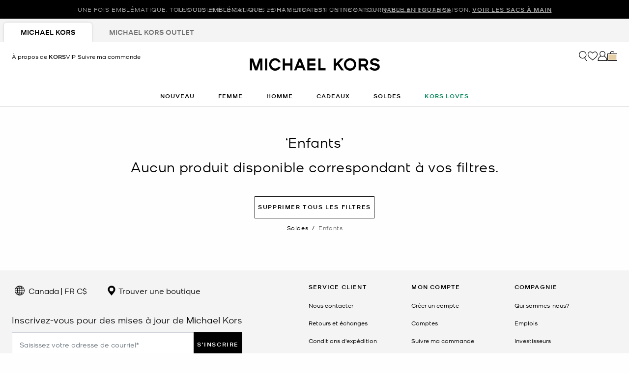

--- FILE ---
content_type: text/html;charset=UTF-8
request_url: https://www.michaelkors.com/ca/fr/soldes/enfants/jaune/
body_size: 24153
content:














<!DOCTYPE html>
<html lang="fr" class="is-outlet  is-pph-banner">
<head>

<link rel="canonical" href="https://www.michaelkors.com/ca/fr/soldes/enfants/jaune/"/>



<link rel="alternate" hreflang="en-CA" href="https://www.michaelkors.com/ca/en/sale/kids/yellow/"/>

<link rel="alternate" hreflang="fr-CA" href="https://www.michaelkors.com/ca/fr/soldes/enfants/jaune/"/>

<link rel="alternate" hreflang="en-US" href="https://www.michaelkors.com/sale/kids/yellow/"/>

<link rel="alternate" hreflang="x-default" href="https://www.michaelkors.com/sale/kids/yellow/"/>

<link rel="alternate" hreflang="es-US" href="https://www.michaelkors.com/us/es/rebajas/infantil/amarillo/"/>





<meta charset=UTF-8>

<meta http-equiv="x-ua-compatible" content="ie=edge">

<meta name="viewport" content="width=device-width, initial-scale=1.0" />

<meta name="format-detection" content="telephone=no">




  <title>
    
        Kids Clothing &amp; Accessories on Sale | Michael Kors [CA]
      
  </title>



  
    <meta name="description" content="Magasinez sur le site officiel de Michael Kors Canada pour des V&ecirc;tements et accessoires en soldeJaune pour enfants Livraison et retours gratuits sur votre achat." />
  


  <meta name="robots" content="index, follow" />





<link rel="preload"
    href="https://digital4.michaelkors.com/sitefonts/fonts/Kors_Sans-Medium.woff2"
    as="font"
    type="font/woff2"
    crossorigin
>
<link rel="preload"
    href="https://digital4.michaelkors.com/sitefonts/fonts/Kors_Sans-Book.woff2"
    as="font"
    type="font/woff2"
    crossorigin
>
<link rel="preload"
    href="https://digital4.michaelkors.com/sitefonts/fonts/Kors_Sans-Light.woff2"
    as="font"
    type="font/woff2"
    crossorigin
>

<style>
    @font-face {
        font-family: "Kors Sans Medium";
        font-display: swap;
        src: url("https://digital4.michaelkors.com/sitefonts/fonts/Kors_Sans-Medium.woff2") format("woff2");
    }
    @font-face {
        font-family: "Kors Sans Book";
        font-display: swap;
        src: url("https://digital4.michaelkors.com/sitefonts/fonts/Kors_Sans-Book.woff2") format("woff2");
    }
    @font-face {
        font-family: "Kors Sans Light";
        font-display: swap;
        src: url("https://digital4.michaelkors.com/sitefonts/fonts/Kors_Sans-Light.woff2") format("woff2");
    }
</style>



  
    <meta name="apple-itunes-app" content="app-id=1248958280, affiliate-data=, app-argument=https://www.michaelkors.com/on/demandware.store/Sites-mk_ca-Site/fr_CA/__SYSTEM__Page-Render?cid=plp-sale-categories&amp;params=%7b%22custom%22%3a%22%7b%5c%22action%5c%22%3a%5c%22Search-Show%5c%22%2c%5c%22queryString%5c%22%3a%5c%22cgid%3dsale-kids%26prefn1%3dcolor_family_label%26prefv1%3dJaune%5c%22%2c%5c%22locale%5c%22%3a%5c%22fr_CA%5c%22%2c%5c%22tracking_consent%5c%22%3anull%2c%5c%22csrf%5c%22%3a%7b%5c%22tokenName%5c%22%3a%5c%22csrf_token%5c%22%2c%5c%22token%5c%22%3a%5c%22vUlGWt3ZqiRDczPwS4nFiPGt0PL3SWpfrDnRFlmxE1zsnUJIAi_YSg-uoc-Z4tyec3MwLKKEpY-zCxgxd5Zo5U4IMPv3veViccY9YDfxpUJTh9G1kJea6j20bPv1-0lFKhaStVt4WPjwK59cjpOOutq3Jr63Q3Q4zsyDSV-r1vmhralYPLY%3d%5c%22%7d%2c%5c%22CurrentPageMetaData%5c%22%3a%7b%5c%22title%5c%22%3a%5c%22Sites-mk_ca-Site%5c%22%2c%5c%22description%5c%22%3a%5c%22%5c%22%2c%5c%22keywords%5c%22%3a%5c%22%5c%22%2c%5c%22pageMetaTags%5c%22%3a%5b%5d%7d%7d%22%2c%22aspect_attributes%22%3a%7b%22category%22%3a%22sale-kids%22%7d%7d&amp;vf=d02bfdcb95573f6ddb92c7d89e12714d&amp;at=plp&amp;pt=productList">
  

  
        <meta property="fb:app_id" content="693861180706239">
  

  
        <meta property="og:image:width" content="748">
  

  
        <meta property="og:site_name" content="Michael Kors">
  

  
        <meta property="og:title" content="Kids Clothing &amp; Accessories on Sale |Michael Kors">
  

  
        <meta property="og:image:height" content="558">
  

  
        <meta property="og:url" content="https://www.michaelkors.com/on/demandware.store/Sites-mk_ca-Site/fr_CA/__SYSTEM__Page-Render?cid=plp-sale-categories&amp;params=%7b%22custom%22%3a%22%7b%5c%22action%5c%22%3a%5c%22Search-Show%5c%22%2c%5c%22queryString%5c%22%3a%5c%22cgid%3dsale-kids%26prefn1%3dcolor_family_label%26prefv1%3dJaune%5c%22%2c%5c%22locale%5c%22%3a%5c%22fr_CA%5c%22%2c%5c%22tracking_consent%5c%22%3anull%2c%5c%22csrf%5c%22%3a%7b%5c%22tokenName%5c%22%3a%5c%22csrf_token%5c%22%2c%5c%22token%5c%22%3a%5c%22vUlGWt3ZqiRDczPwS4nFiPGt0PL3SWpfrDnRFlmxE1zsnUJIAi_YSg-uoc-Z4tyec3MwLKKEpY-zCxgxd5Zo5U4IMPv3veViccY9YDfxpUJTh9G1kJea6j20bPv1-0lFKhaStVt4WPjwK59cjpOOutq3Jr63Q3Q4zsyDSV-r1vmhralYPLY%3d%5c%22%7d%2c%5c%22CurrentPageMetaData%5c%22%3a%7b%5c%22title%5c%22%3a%5c%22Sites-mk_ca-Site%5c%22%2c%5c%22description%5c%22%3a%5c%22%5c%22%2c%5c%22keywords%5c%22%3a%5c%22%5c%22%2c%5c%22pageMetaTags%5c%22%3a%5b%5d%7d%7d%22%2c%22aspect_attributes%22%3a%7b%22category%22%3a%22sale-kids%22%7d%7d&amp;vf=d02bfdcb95573f6ddb92c7d89e12714d&amp;at=plp&amp;pt=productList">
  

  
        <meta property="og:description" content="Kids Clothing &amp; Accessories on Sale | Michael Kors">
  




  
    <script type="text/javascript" src="https://www.michaelkors.com/resources/d5efd3f3c2100889adf3b6181a9974499b300119120a7" async ></script><script type="application/ld+json">
      {
  "@context": "http://schema.org",
  "@type": "BreadcrumbList",
  "itemListElement": [
    {
      "@type": "ListItem",
      "position": 1,
      "item": "https://www.michaelkors.com/ca/fr/soldes/",
      "name": "Soldes"
    },
    {
      "@type": "ListItem",
      "position": 2,
      "item": "https://www.michaelkors.com/ca/fr/soldes/enfants/",
      "name": "Enfants"
    }
  ]
}
    </script>
  


<link rel="icon" href="/on/demandware.static/Sites-mk_ca-Site/-/default/dw51035872/images/favicons/favicon.ico" />
<link rel="icon" type="image/png" href="/on/demandware.static/Sites-mk_ca-Site/-/default/dw3f9cebb3/images/favicons/favicon-196x196.png"
  sizes="196x196" />
<link rel="icon" type="image/png" href="/on/demandware.static/Sites-mk_ca-Site/-/default/dw17ff1095/images/favicons/favicon-96x96.png" sizes="96x96" />
<link rel="icon" type="image/png" href="/on/demandware.static/Sites-mk_ca-Site/-/default/dwb38fcdad/images/favicons/favicon-32x32.png" sizes="32x32" />
<link rel="icon" type="image/png" href="/on/demandware.static/Sites-mk_ca-Site/-/default/dwa7533ab5/images/favicons/favicon-16x16.png" sizes="16x16" />
<link rel="icon" type="image/png" href="/on/demandware.static/Sites-mk_ca-Site/-/default/dwe94a933f/images/favicons/favicon-128x128.png"
  sizes="128x128" />

<link rel="stylesheet" href="/on/demandware.static/Sites-mk_ca-Site/-/fr_CA/v1768994003424/css/global.css" />

  <link rel="stylesheet" href="/on/demandware.static/Sites-mk_ca-Site/-/fr_CA/v1768994003424/css/search.css"  />

  <link rel="stylesheet" href="/on/demandware.static/Sites-mk_ca-Site/-/fr_CA/v1768994003424/css/experience/storePage.css"  />





  
<script>
	(function() {
		function riskifiedBeaconLoad() {
			var store_domain = 'www.michaelkors.ca';
			var session_id = 'xjJzzfyQy_lAYEAro9OfqYqnNJ2ybJ6-rYU=';
			var url = ('https:' == document.location.protocol ? 'https://'
					: 'http://')
					+ "beacon.riskified.com?shop="
					+ store_domain
					+ "&sid="
					+ session_id;
			var s = document.createElement('script');
			s.type = 'text/javascript';
			s.async = true;
			s.src = url;
			var x = document.getElementsByTagName('script')[0];
			x.parentNode.insertBefore(s, x);
		}
		if (window.attachEvent) {
			window.attachEvent('onload', riskifiedBeaconLoad)
		} else {
			window.addEventListener('load', riskifiedBeaconLoad, false);
		}
	})();
</script>



    <script>
        window['ownid'] = window['ownid'] || function() {
    var args = Array.prototype.slice.call(arguments);
    (window['ownid'].q = window['ownid'].q || []).push(args);
    return { error: null, data: null };
};
var sdkScript = document.createElement('script');
sdkScript.src = 'https://cdn.ownid.com/sdk/lzdz743gxx0471';
sdkScript.async = true;
document.head.appendChild(sdkScript);
var widgetsSetupScript = document.createElement('script');
widgetsSetupScript.src = '/on/demandware.static/Sites-mk_ca-Site/-/fr_CA/v1768994003424/js/ownid.js';
widgetsSetupScript.async = true;
document.head.appendChild(widgetsSetupScript);
window.ownIdUrls = {
    setCookie: '/on/demandware.store/Sites-mk_ca-Site/fr_CA/Ownid-SetCookie',
    setData: '/on/demandware.store/Sites-mk_ca-Site/fr_CA/Ownid-Data',
    getJwt: '/on/demandware.store/Sites-mk_ca-Site/fr_CA/Ownid-Jwt',
    getMessage: '/on/demandware.store/Sites-mk_ca-Site/fr_CA/Ownid-Message'
};
window.ownIdLocale = 'fr-CA'
window.ownIdLoginId = ''
window.ownIdEnabled = true
window.ownidShowReturningUserPrompt = false
window.ownidShowReturningUserPromptOnSecondVisit = false
window.ownidShowAuthNotification = false
window.ownidShowAccountRecovery = false
window.ownidShowAccountRecovery = false
window.ownidEnableProfileUpdateWidgets = null
;
    </script>



<script type="text/javascript">
window.DY = window.DY || {};
DY.recommendationContext = {"type":"CATEGORY","data":["Soldes","Enfants"],"lng":"fr_CA"};
</script>
<link rel="preconnect" href="//cdn.dynamicyield.com"/>
<link rel="preconnect" href="//st.dynamicyield.com"/>
<link rel="preconnect" href="//rcom.dynamicyield.com"/>
<link rel="dns-prefetch" href="//cdn.dynamicyield.com"/>
<link rel="dns-prefetch" href="//st.dynamicyield.com"/>
<link rel="dns-prefetch" href="//rcom.dynamicyield.com"/>



<script>
    window.isThankYouPage = false;
    window.isDynamicYieldEnabled = true;
</script>

<input class="false" type="hidden" name="isDynamicYieldEnabled" id="isDynamicYieldEnabled" value="true"/>
<input type="hidden" name="dynamicYieldJSUrl" id="dynamicYieldJSUrl" value="//cdn.dynamicyield.com/api/8770123/api_dynamic.js"/>
<input type="hidden" name="dynamicYieldStaticUrl" id="dynamicYieldStaticUrl" value="//cdn.dynamicyield.com/api/8770123/api_static.js"/>
<input type="hidden" name="createDyIdServerCookie" id="createDyIdServerCookie" value="/on/demandware.static/Sites-mk_ca-Site/-/fr_CA/v1768994003424/js/createDyIdServerCookie.js"/>
<input type="hidden" name="dynamicYieldMain" id="dynamicYieldMain" value="/on/demandware.static/Sites-mk_ca-Site/-/fr_CA/v1768994003424/js/dynamicYieldMain.js"/>
    
    
        <script src="https://cdn.shoppinggives.com/cc-utilities-fr/sgloader.js?sid=12656d19-df5b-4f7b-ae18-f02156e0bde5&amp;test-mode=false" async> </script>
    


    <script id="oneTrustScript" src="https://cdn-ukwest.onetrust.com/scripttemplates/otSDKStub.js" data-document-language="true" type="text/javascript" charset="UTF-8" data-domain-script="991fc40c-c7f4-42cd-abde-b804a27eefda"></script>
    <script type="text/javascript">
        function OptanonWrapper() {}
    </script>



<script src="https://rapid-cdn.yottaa.com/rapid/lib/OgipEOFQfcHH5A.js" defer></script><script src="//assets.adobedtm.com/d8c1ad59c628/dcb1b3895467/launch-daab6b544709.min.js" async></script>
<script defer type="text/javascript" src="https://www.google.com/recaptcha/api.js?render=6Lecz2kkAAAAAEjaZVtqjGRMSoPaEsp_fmJwWpKX&hl=fr"></script>





    <script async src="https://js.klarna.com/web-sdk/v1/klarna.js" data-client-id="klarna_live_client_SUNraiotWjF6UDlRSzBYIzhpNTE5Qz9QcVpKZlQqaDAsYmE3YzMyZGEtNzAxMS00ODRkLTliZGYtMTZhZjhkNGQyZTUwLDEsSHFQZzNtb1J0TzJIZisyVnhoQ3NucjU3UTVJOWlqQWltcGZtOXJ4Zmt6TT0" data-environment="production"></script>
    














	<input type="hidden" id="paypal_express" class="paypal_express" value="/on/demandware.store/Sites-mk_ca-Site/fr_CA/CYBPaypal-InitiatePaypalExpress" />
	<input type="hidden" id="paypal_callback" class="paypal_callback" value="https://www.michaelkors.com/on/demandware.store/Sites-mk_ca-Site/fr_CA/CYBPaypal-SessionCallback" />
	<input type="hidden" id="paypal_enabled" class="paypal_enabled" value="true" />
	<input type="hidden" id="paypal_endpoint" class="paypal_endpoint" value="production" />






<!--[if gt IE 9]><!-->
<script>//common/scripts.isml</script>
<script defer type="text/javascript" src="/on/demandware.static/Sites-mk_ca-Site/-/fr_CA/v1768994003424/js/main.js"></script>

    <script defer type="text/javascript" src="/on/demandware.static/Sites-mk_ca-Site/-/fr_CA/v1768994003424/js/search.js"
        
        >
    </script>

    <script defer type="text/javascript" src="/on/demandware.static/Sites-mk_ca-Site/-/fr_CA/v1768994003424/js/backToTop.js"
        
        >
    </script>

    <script defer type="text/javascript" src="/on/demandware.static/Sites-mk_ca-Site/-/fr_CA/v1768994003424/js/webClienteling.js"
        
        >
    </script>

    <script defer type="text/javascript" src="//apps.bazaarvoice.com/deployments/michael-kors/main_site/production/fr_CA/bv.js"
        
        >
    </script>

    <script defer type="text/javascript" src="/on/demandware.static/Sites-mk_ca-Site/-/fr_CA/v1768994003424/js/tracking.js"
        
        >
    </script>

    <script defer type="text/javascript" src="/on/demandware.static/Sites-mk_ca-Site/-/fr_CA/v1768994003424/js/analyticsEvents.js"
        
        >
    </script>

    <script defer type="text/javascript" src="/on/demandware.static/Sites-mk_ca-Site/-/fr_CA/v1768994003424/js/inStorePickUp.js"
        
        >
    </script>




<script defer="defer" src="/on/demandware.static/Sites-mk_ca-Site/-/fr_CA/v1768994003424/js/nonCriticalCheckoutScripts.js"></script>
<!--<![endif]-->
<script type="text/javascript">//<!--
/* <![CDATA[ (head-active_data.js) */
var dw = (window.dw || {});
dw.ac = {
    _analytics: null,
    _events: [],
    _category: "",
    _searchData: "",
    _anact: "",
    _anact_nohit_tag: "",
    _analytics_enabled: "true",
    _timeZone: "America/New_York",
    _capture: function(configs) {
        if (Object.prototype.toString.call(configs) === "[object Array]") {
            configs.forEach(captureObject);
            return;
        }
        dw.ac._events.push(configs);
    },
	capture: function() { 
		dw.ac._capture(arguments);
		// send to CQ as well:
		if (window.CQuotient) {
			window.CQuotient.trackEventsFromAC(arguments);
		}
	},
    EV_PRD_SEARCHHIT: "searchhit",
    EV_PRD_DETAIL: "detail",
    EV_PRD_RECOMMENDATION: "recommendation",
    EV_PRD_SETPRODUCT: "setproduct",
    applyContext: function(context) {
        if (typeof context === "object" && context.hasOwnProperty("category")) {
        	dw.ac._category = context.category;
        }
        if (typeof context === "object" && context.hasOwnProperty("searchData")) {
        	dw.ac._searchData = context.searchData;
        }
    },
    setDWAnalytics: function(analytics) {
        dw.ac._analytics = analytics;
    },
    eventsIsEmpty: function() {
        return 0 == dw.ac._events.length;
    }
};
/* ]]> */
// -->
</script>
<script type="text/javascript">//<!--
/* <![CDATA[ (head-cquotient.js) */
var CQuotient = window.CQuotient = {};
CQuotient.clientId = 'bgwh-mk_ca';
CQuotient.realm = 'BGWH';
CQuotient.siteId = 'mk_ca';
CQuotient.instanceType = 'prd';
CQuotient.locale = 'fr_CA';
CQuotient.fbPixelId = '__UNKNOWN__';
CQuotient.activities = [];
CQuotient.cqcid='';
CQuotient.cquid='';
CQuotient.cqeid='';
CQuotient.cqlid='';
CQuotient.apiHost='api.cquotient.com';
/* Turn this on to test against Staging Einstein */
/* CQuotient.useTest= true; */
CQuotient.useTest = ('true' === 'false');
CQuotient.initFromCookies = function () {
	var ca = document.cookie.split(';');
	for(var i=0;i < ca.length;i++) {
	  var c = ca[i];
	  while (c.charAt(0)==' ') c = c.substring(1,c.length);
	  if (c.indexOf('cqcid=') == 0) {
		CQuotient.cqcid=c.substring('cqcid='.length,c.length);
	  } else if (c.indexOf('cquid=') == 0) {
		  var value = c.substring('cquid='.length,c.length);
		  if (value) {
		  	var split_value = value.split("|", 3);
		  	if (split_value.length > 0) {
			  CQuotient.cquid=split_value[0];
		  	}
		  	if (split_value.length > 1) {
			  CQuotient.cqeid=split_value[1];
		  	}
		  	if (split_value.length > 2) {
			  CQuotient.cqlid=split_value[2];
		  	}
		  }
	  }
	}
}
CQuotient.getCQCookieId = function () {
	if(window.CQuotient.cqcid == '')
		window.CQuotient.initFromCookies();
	return window.CQuotient.cqcid;
};
CQuotient.getCQUserId = function () {
	if(window.CQuotient.cquid == '')
		window.CQuotient.initFromCookies();
	return window.CQuotient.cquid;
};
CQuotient.getCQHashedEmail = function () {
	if(window.CQuotient.cqeid == '')
		window.CQuotient.initFromCookies();
	return window.CQuotient.cqeid;
};
CQuotient.getCQHashedLogin = function () {
	if(window.CQuotient.cqlid == '')
		window.CQuotient.initFromCookies();
	return window.CQuotient.cqlid;
};
CQuotient.trackEventsFromAC = function (/* Object or Array */ events) {
try {
	if (Object.prototype.toString.call(events) === "[object Array]") {
		events.forEach(_trackASingleCQEvent);
	} else {
		CQuotient._trackASingleCQEvent(events);
	}
} catch(err) {}
};
CQuotient._trackASingleCQEvent = function ( /* Object */ event) {
	if (event && event.id) {
		if (event.type === dw.ac.EV_PRD_DETAIL) {
			CQuotient.trackViewProduct( {id:'', alt_id: event.id, type: 'raw_sku'} );
		} // not handling the other dw.ac.* events currently
	}
};
CQuotient.trackViewProduct = function(/* Object */ cqParamData){
	var cq_params = {};
	cq_params.cookieId = CQuotient.getCQCookieId();
	cq_params.userId = CQuotient.getCQUserId();
	cq_params.emailId = CQuotient.getCQHashedEmail();
	cq_params.loginId = CQuotient.getCQHashedLogin();
	cq_params.product = cqParamData.product;
	cq_params.realm = cqParamData.realm;
	cq_params.siteId = cqParamData.siteId;
	cq_params.instanceType = cqParamData.instanceType;
	cq_params.locale = CQuotient.locale;
	
	if(CQuotient.sendActivity) {
		CQuotient.sendActivity(CQuotient.clientId, 'viewProduct', cq_params);
	} else {
		CQuotient.activities.push({activityType: 'viewProduct', parameters: cq_params});
	}
};
/* ]]> */
// -->
</script>
<!-- Demandware Apple Pay -->

<style type="text/css">ISAPPLEPAY{display:inline}.dw-apple-pay-button,.dw-apple-pay-button:hover,.dw-apple-pay-button:active{background-color:black;background-image:-webkit-named-image(apple-pay-logo-white);background-position:50% 50%;background-repeat:no-repeat;background-size:75% 60%;border-radius:5px;border:1px solid black;box-sizing:border-box;margin:5px auto;min-height:30px;min-width:100px;padding:0}
.dw-apple-pay-button:after{content:'Apple Pay';visibility:hidden}.dw-apple-pay-button.dw-apple-pay-logo-white{background-color:white;border-color:white;background-image:-webkit-named-image(apple-pay-logo-black);color:black}.dw-apple-pay-button.dw-apple-pay-logo-white.dw-apple-pay-border{border-color:black}</style>




<script>(window.BOOMR_mq=window.BOOMR_mq||[]).push(["addVar",{"rua.upush":"false","rua.cpush":"true","rua.upre":"false","rua.cpre":"false","rua.uprl":"false","rua.cprl":"false","rua.cprf":"false","rua.trans":"SJ-ccde60e2-af66-4840-8453-2ee17593b610","rua.cook":"false","rua.ims":"false","rua.ufprl":"false","rua.cfprl":"true","rua.isuxp":"false","rua.texp":"norulematch","rua.ceh":"false","rua.ueh":"false","rua.ieh.st":"0"}]);</script>
<script>!function(){function o(n,i){if(n&&i)for(var r in i)i.hasOwnProperty(r)&&(void 0===n[r]?n[r]=i[r]:n[r].constructor===Object&&i[r].constructor===Object?o(n[r],i[r]):n[r]=i[r])}try{var n=decodeURIComponent("%7B%0A%20%20%20%20%20%20%20%20%20%20%20%20%20%20%20%20%22comment%22%3A%20%22Enable%20collection%20of%20Early%20Beacons%20%28need%20both%20LOGN%20and%20Early%20items%29%2C%20Disable%20Page%20Load%20and%20switch%20to%20SPA%22%2C%0A%20%20%20%20%20%20%20%20%20%20%20%20%20%20%20%20%22LOGN%22%3A%7B%20%22storeConfig%22%3A%20true%20%7D%2C%0A%20%20%20%20%20%20%20%20%20%20%20%20%20%20%20%20%22Early%22%3A%7B%20%22enabled%22%3A%20true%20%7D%2C%0A%20%20%20%20%20%20%20%20%20%20%20%20%20%20%20%20%22autorun%22%3A%20false%2C%0A%20%20%20%20%20%20%20%20%20%20%20%20%20%20%20%20%22History%22%3A%7B%20%22enabled%22%3A%20true%20%7D%2C%0A%20%20%20%20%20%20%20%20%20%20%20%20%20%20%20%20%22ResourceTiming%22%3A%7B%20%22comment%22%3A%20%22Clear%20RT%20Buffer%20on%20mPulse%20beacon%22%2C%22clearOnBeacon%22%3A%20true%20%7D%0A%7D");if(n.length>0&&window.JSON&&"function"==typeof window.JSON.parse){var i=JSON.parse(n);void 0!==window.BOOMR_config?o(window.BOOMR_config,i):window.BOOMR_config=i}}catch(r){window.console&&"function"==typeof window.console.error&&console.error("mPulse: Could not parse configuration",r)}}();</script>
                              <script>!function(e){var n="https://s.go-mpulse.net/boomerang/";if("False"=="True")e.BOOMR_config=e.BOOMR_config||{},e.BOOMR_config.PageParams=e.BOOMR_config.PageParams||{},e.BOOMR_config.PageParams.pci=!0,n="https://s2.go-mpulse.net/boomerang/";if(window.BOOMR_API_key="DAK2Y-8PF5L-7FDKS-MBCG2-FZLRB",function(){function e(){if(!o){var e=document.createElement("script");e.id="boomr-scr-as",e.src=window.BOOMR.url,e.async=!0,i.parentNode.appendChild(e),o=!0}}function t(e){o=!0;var n,t,a,r,d=document,O=window;if(window.BOOMR.snippetMethod=e?"if":"i",t=function(e,n){var t=d.createElement("script");t.id=n||"boomr-if-as",t.src=window.BOOMR.url,BOOMR_lstart=(new Date).getTime(),e=e||d.body,e.appendChild(t)},!window.addEventListener&&window.attachEvent&&navigator.userAgent.match(/MSIE [67]\./))return window.BOOMR.snippetMethod="s",void t(i.parentNode,"boomr-async");a=document.createElement("IFRAME"),a.src="about:blank",a.title="",a.role="presentation",a.loading="eager",r=(a.frameElement||a).style,r.width=0,r.height=0,r.border=0,r.display="none",i.parentNode.appendChild(a);try{O=a.contentWindow,d=O.document.open()}catch(_){n=document.domain,a.src="javascript:var d=document.open();d.domain='"+n+"';void(0);",O=a.contentWindow,d=O.document.open()}if(n)d._boomrl=function(){this.domain=n,t()},d.write("<bo"+"dy onload='document._boomrl();'>");else if(O._boomrl=function(){t()},O.addEventListener)O.addEventListener("load",O._boomrl,!1);else if(O.attachEvent)O.attachEvent("onload",O._boomrl);d.close()}function a(e){window.BOOMR_onload=e&&e.timeStamp||(new Date).getTime()}if(!window.BOOMR||!window.BOOMR.version&&!window.BOOMR.snippetExecuted){window.BOOMR=window.BOOMR||{},window.BOOMR.snippetStart=(new Date).getTime(),window.BOOMR.snippetExecuted=!0,window.BOOMR.snippetVersion=12,window.BOOMR.url=n+"DAK2Y-8PF5L-7FDKS-MBCG2-FZLRB";var i=document.currentScript||document.getElementsByTagName("script")[0],o=!1,r=document.createElement("link");if(r.relList&&"function"==typeof r.relList.supports&&r.relList.supports("preload")&&"as"in r)window.BOOMR.snippetMethod="p",r.href=window.BOOMR.url,r.rel="preload",r.as="script",r.addEventListener("load",e),r.addEventListener("error",function(){t(!0)}),setTimeout(function(){if(!o)t(!0)},3e3),BOOMR_lstart=(new Date).getTime(),i.parentNode.appendChild(r);else t(!1);if(window.addEventListener)window.addEventListener("load",a,!1);else if(window.attachEvent)window.attachEvent("onload",a)}}(),"350".length>0)if(e&&"performance"in e&&e.performance&&"function"==typeof e.performance.setResourceTimingBufferSize)e.performance.setResourceTimingBufferSize(350);!function(){if(BOOMR=e.BOOMR||{},BOOMR.plugins=BOOMR.plugins||{},!BOOMR.plugins.AK){var n="true"=="true"?1:0,t="",a="clqqwoixgyvjs2lr5h2a-f-b0d35f9f6-clientnsv4-s.akamaihd.net",i="false"=="true"?2:1,o={"ak.v":"39","ak.cp":"270526","ak.ai":parseInt("861732",10),"ak.ol":"0","ak.cr":8,"ak.ipv":4,"ak.proto":"h2","ak.rid":"d014e04b","ak.r":47369,"ak.a2":n,"ak.m":"b","ak.n":"essl","ak.bpcip":"18.225.11.0","ak.cport":49132,"ak.gh":"23.208.24.100","ak.quicv":"","ak.tlsv":"tls1.3","ak.0rtt":"","ak.0rtt.ed":"","ak.csrc":"-","ak.acc":"","ak.t":"1769073140","ak.ak":"hOBiQwZUYzCg5VSAfCLimQ==t5zsmScgSXdHufgHZIZwesEjf8+6rSK/uv6xuQI/[base64]/3ejF3LGq7Ff9plu+OhsyLk5ZU4VkRU+SbjB+tt9C4HtsQ9RNlzBivSThM1tW2CeLX43MgJ2uUcv8dV5oVhnIKqrMQ1/RGZhAKg2bzHFYB4XQ9jIiwpl/6RJ52D8NKHx0Uxcqwhv8zg6ANlLTHemz7czYVSBqRLJlmaZCmg8=","ak.pv":"101","ak.dpoabenc":"","ak.tf":i};if(""!==t)o["ak.ruds"]=t;var r={i:!1,av:function(n){var t="http.initiator";if(n&&(!n[t]||"spa_hard"===n[t]))o["ak.feo"]=void 0!==e.aFeoApplied?1:0,BOOMR.addVar(o)},rv:function(){var e=["ak.bpcip","ak.cport","ak.cr","ak.csrc","ak.gh","ak.ipv","ak.m","ak.n","ak.ol","ak.proto","ak.quicv","ak.tlsv","ak.0rtt","ak.0rtt.ed","ak.r","ak.acc","ak.t","ak.tf"];BOOMR.removeVar(e)}};BOOMR.plugins.AK={akVars:o,akDNSPreFetchDomain:a,init:function(){if(!r.i){var e=BOOMR.subscribe;e("before_beacon",r.av,null,null),e("onbeacon",r.rv,null,null),r.i=!0}return this},is_complete:function(){return!0}}}}()}(window);</script></head>
<body

class="alternate-sale-text-color alternate-sale-text-color-category"

>

  <div id="dyCookie" style="display: none"
    data-url="/on/demandware.store/Sites-mk_ca-Site/fr_CA/FirstPartyCookie-SetDYServerCookie">
  </div>



<div class="page l-search-page" data-action="Search-Show" data-querystring="cgid=sale-kids" >









<button class="country-redirect-trigger head d-none invisible " data-url="/on/demandware.store/Sites-mk_ca-Site/fr_CA/Page-CountryRedirect"></button>
<a href="#maincontent" class="skip-link" aria-label="Passer au contenu principal">Passer au contenu principal</a>
<a href="#footercontent" class="skip-link" aria-label="Passer au contenu du pied de page">Passer au contenu du pied de page</a>


    <div class="d-block d-sm-none header-banner-wrapper">
        <div class="header-banner--js header-banner text-center">
    <div class="container">
        <div class="content">
            
	 


	

    
    
    
    

    <div class="js-promo-carousel" data-autoplayspeed="5000" >
        
            
                <div class="promo-banner-slide active">
                    <div id="headerAd" data-linkContainer="01.21.26 pph" role="link">LES CLOUS ÉTINCELANTS FONT SENSATION CETTE SAISON. <a class="pphMessageLink" data-ICID="SHOP THE TREND" href="https://www.michaelkors.com/ca/fr/nouveautes-pour-femme/">VOIR LA TENDANCE</a></div>
                </div>
            
                <div class="promo-banner-slide ">
                    <div id="headerAd" data-linkContainer="01.21.26 pph" role="link">UNE FOIS EMBLÉMATIQUE, TOUJOURS EMBLÉMATIQUE. LE HAMILTON EST UN INCONTOURNABLE EN TOUTE SAISON. <a class="pphMessageLink" data-ICID="SHOP HANDBAGS" href="https://www.michaelkors.com/ca/fr/femme/sacs-a-main/">VOIR LES SACS À MAIN</a></div>
                </div>
            
                <div class="promo-banner-slide ">
                    <div id="headerAd" data-linkContainer="01.21.26 pph" role="link">AVEC DES STYLES AUSSI RÉUSSIS, CE SERA LE COUP DE FOUDRE AU PREMIER REGARD. <a class="pphMessageLink" data-ICID="GET INSPIRED" href="https://www.michaelkors.com/ca/fr/cadeaux/">SOYEZ INSPIRÉ</a> POUR LA SAINT-VALENTIN</div>
                </div>
            
        
    </div>

    
        <style>
            .header-banner a
{
background: #000000;
color: #FFFFFF;
}
.header-banner
{
background: #000000;
color: #FFFFFF;
}
        </style>
    
 
	
        </div>
    </div>
</div>

    </div>


<header class="header--js w-100">
    
        
            
            
        
        
            <div class="d-none d-md-block">
                <div class="header-banner--js header-banner text-center">
    <div class="container">
        <div class="content">
            
	 


	

    
    
    
    

    <div class="js-promo-carousel" data-autoplayspeed="5000" >
        
            
                <div class="promo-banner-slide active">
                    <div id="headerAd" data-linkContainer="01.21.26 pph" role="link">LES CLOUS ÉTINCELANTS FONT SENSATION CETTE SAISON. <a class="pphMessageLink" data-ICID="SHOP THE TREND" href="https://www.michaelkors.com/ca/fr/nouveautes-pour-femme/">VOIR LA TENDANCE</a></div>
                </div>
            
                <div class="promo-banner-slide ">
                    <div id="headerAd" data-linkContainer="01.21.26 pph" role="link">UNE FOIS EMBLÉMATIQUE, TOUJOURS EMBLÉMATIQUE. LE HAMILTON EST UN INCONTOURNABLE EN TOUTE SAISON. <a class="pphMessageLink" data-ICID="SHOP HANDBAGS" href="https://www.michaelkors.com/ca/fr/femme/sacs-a-main/">VOIR LES SACS À MAIN</a></div>
                </div>
            
                <div class="promo-banner-slide ">
                    <div id="headerAd" data-linkContainer="01.21.26 pph" role="link">AVEC DES STYLES AUSSI RÉUSSIS, CE SERA LE COUP DE FOUDRE AU PREMIER REGARD. <a class="pphMessageLink" data-ICID="GET INSPIRED" href="https://www.michaelkors.com/ca/fr/cadeaux/">SOYEZ INSPIRÉ</a> POUR LA SAINT-VALENTIN</div>
                </div>
            
        
    </div>

    
        <style>
            .header-banner a
{
background: #000000;
color: #FFFFFF;
}
.header-banner
{
background: #000000;
color: #FFFFFF;
}
        </style>
    
 
	
        </div>
    </div>
</div>

            </div>
        
        
            <div class="store-tabs-desktop d-none d-md-block">
                <div class="container">
                    


<div class="store-tabs store-tabs--js">
    <ul class="store-tabs__list">
        <li class="store-tabs__item active">
            <a class="store-tabs__link js-store-type-link"
                data-tab="fullPrice"
                data-update-store-type-url="/on/demandware.store/Sites-mk_ca-Site/fr_CA/Outlet-UpdateStoreType"
                href="/ca/fr">
                <span class="store-tabs__link-text js-store-tabs-link-text">
                    Michael Kors
                </span>
            </a>
        </li>
        <li class="store-tabs__item m-second ">
            <a class="store-tabs__link js-store-type-link"
                data-tab="outlet"
                data-update-store-type-url="/on/demandware.store/Sites-mk_ca-Site/fr_CA/Outlet-UpdateStoreType"
                href="/ca/fr/entrepot/"
            >
                <span class="store-tabs__link-text js-store-tabs-link-text">
                    Michael Kors Outlet
                </span>
            </a>
        </li>
    </ul>
</div>

                </div>
            </div>
        
    
    <div class="navigation-bar navigation-bar--js navigation--js">
        <div class="header container position-relative">
            <div class="row">
                <div class="col-12">
                    <div class="navbar-header d-flex">
                        
                            <div class="left-nav">
                                
                                    <div class="about-kors d-inline-block hidden-md-down">


                                    <a class="about-kors-header-link" href="/ca/fr/about-kors-vip.html">
                                        À propos de
                                        <span class="KSansMedium">KORS</span><span class="KSansBook">VIP</span>
                                    </a>
                                    </div>
                                
                                
                                    <a class="track-order-header-link d-none d-lg-inline-block"
                                        href="https://www.michaelkors.com/ca/fr/connexion/#trackOrderContainer"
                                        role="button"
                                        aria-label="Suivre ma commande">
                                
                                    <span class="track-order-header-text">Suivre ma commande</span>
                                </a>
                                <div class="hamburger">
                                    <button class="navbar-toggler hamburger-icon--js"
                                        type="button"
                                        aria-controls="sg-navbar-collapse"
                                        aria-expanded="false"
                                        aria-label="Afficher la navigation"
                                    >
                                        <span class="c-icon m-menu-button" aria-hidden="true"></span>
                                        <span class="c-icon m-close m-small" aria-hidden="true"></span>
                                    </button>
                                </div>
                            </div>
                            <div class="navbar-header brand mobilelogo d-flex fullPrice">
                                <div class="brand-name-container fullPrice">
                                    <div class="logo-home">
                                        <a class="logo-home"
                                            href="/ca/fr"
                                            aria-label="Michael Kors"
                                        >
                                            <picture>
                                                <source type="image/webp" srcset="/on/demandware.static/Sites-mk_ca-Site/-/default/dw0d1dad8b/images/logo_mk.webp"/>
                                                <img src="/on/demandware.static/Sites-mk_ca-Site/-/default/dwd511ded0/images/logo_mk.png" alt="Michael Kors"/>
                                            </picture>
                                        </a>
                                    </div>
                                </div>
                            </div>
                            
                            <div class="right-nav">
                                
                                <div class="search-icon">
                                    <button class="d-lg-block desktop-header-search-icon desktop-header-search-icon--js d-none avoid-blue-border p-0 border-0 bg-transparent"
                                        aria-label="Barre de recherche"
                                    >
                                        <span class="c-icon m-search m-large mk-search--js" aria-hidden="true"></span>
                                    </button>
                                    <button
                                        type="reset"
                                        name="reset-button"
                                        class="mk-icon mk-close reset-button desktop-reset-button search-fl search-flyout-close--js close-search-desktop--js"
                                        aria-label="Mots cl&eacute;s de recherche clairs"
                                    >
                                        <span class="c-icon m-close m-small" aria-hidden="true"></span>
                                    </button>
                                </div>
                                <div class="wishlist-icon miniwishlist d-none d-lg-block nav-link--right wishlist-icon--js wishlist-icon-desktop--js" data-action-url="/on/demandware.store/Sites-mk_ca-Site/fr_CA/Wishlist-MiniWishList">
                                    

<a
    href="/ca/fr/favoris/"
    class="d-block"
    aria-label="Favoris"
>
    <span class="c-icon m-heart m-large header-wishlist-icon--js" aria-hidden="true"></span>
    <span class="c-icon m-heart-filled m-large d-none header-wishlist-icon-active--js" aria-hidden="true"></span>
</a>

<div class="popover popover-bottom"></div>


    <input type="hidden" class= "wishlistedItems" name="wishlistedItems" value="" />


                                </div>
                                




    <div class="user user--js hidden-md-down" role="application">
        <a
            href="https://www.michaelkors.com/ca/fr/connexion/"
            role="button"
            class="d-block"
            aria-label="Connectez-vous &agrave; votre compte"
        >
            <span class="c-icon m-account m-large mk-account--js" aria-hidden="true"></span>
        </a>
        <div class="popover popover-bottom user-popover user-popover--js" data-nosnippet>
            <div class="login-user" id="login">
                <div class="password-reset-banner-section">
                    


                </div>
                <button class="border-0 login-flyout-close focus-visible position-relative" aria-label="Fermer">
    <i class="c-icon m-close m-x-small" aria-hidden="true"></i>
</button>
<h2 class="popover-account-header text-center"> Ouvrir une session</h2>
<div class="popover-create-account-text text-center pt-0">Connectez-vous pour voir votre compte <span class="KSansMedium">KORS</span>VIP et son statut</div>



    



<form action="/on/demandware.store/Sites-mk_ca-Site/fr_CA/Account-Login" class="login form-block remove-aria-invalid" method="POST" name="login-form" id="login-form">
    <fieldset class="login-information-block">
        <div class="form-group required">
            
                <h3 class="d-flex justify-content-between m-0">
                    <label class="form-control-label form-label-custom text-left required" for="login-form-email">
                        <span>Courriel</span>
                    </label>
                    
                </h3>
            
            <input type="email"
                aria-label="Courriel"
                id="login-form-email"
                required
                class="avoid-blue-border-field disabled-zoom form-control form-input-custom email required ignore-email-empty-validation--js"
                placeholder="&nbsp;"
                aria-required="true"
                name="loginEmail"
                value=""
                data-missing-error="Veuillez saisir une adresse de courriel."
                data-pattern-mismatch="Veuillez saisir une adresse de courriel valide."
                data-range-error="Limite de 50&nbsp;caract&egrave;res."
                name="dwfrm_profile_customer_email" required aria-required="true" value="" maxLength="50" pattern="^[A-Za-z0-9](([_.\-]?[a-zA-Z0-9]+)*)(_)?@([A-Za-z0-9]+)(([.\-]?[a-zA-Z0-9]+)*)\.[A-Za-z]{2,}$"
            >
            <div class="invalid-feedback" id="login-form-email-error" role="alert" aria-live="polite"></div>
            
        </div>

        <div class="form-group form-group-password required">
            
                <div class="d-flex login-info-icon">
                    <label class="form-control-label form-label-custom text-left required" for="login-form-password">
                            <span>Mot de passe<span class="asterix">&ast;</span></span>
                    </label>
                    
                    
                    <button type="button" aria-labelledby="passwordTooltip" class="info-icon">
    <i class="c-icon m-info m-x-small" aria-hidden="true"></i>
    <div class="tooltip d-none" id="passwordTooltip" aria-label="tooltip Votre mot de passe s&eacute;curis&eacute; doit :&lt;br&gt;Contenir entre 8 et 20 caract&egrave;res&lt;br&gt;Contenir au moins un chiffre&lt;br&gt;Contenir des lettres majuscules et minuscules&lt;br&gt;Contenir au moins un caract&egrave;re sp&eacute;cial&lt;br&gt;Il ne doit pas contenir votre nom ou tout autre renseignement personnel">
        <div class="tooltip-inner tooltip-content--js" data-nosnippet>Votre mot de passe sécurisé doit :<br>Contenir entre 8 et 20 caractères<br>Contenir au moins un chiffre<br>Contenir des lettres majuscules et minuscules<br>Contenir au moins un caractère spécial<br>Il ne doit pas contenir votre nom ou tout autre renseignement personnel</div>
    </div>
</button>

                </div>
            
            <input type="password" aria-label="Mot de passe"
                id="login-form-password"
                required
                placeholder="&nbsp;"
                aria-required="true"
                class=" login-password avoid-blue-border-field disabled-zoom form-control form-input-custom required"
                name="loginPassword"
                data-missing-error="Le champ est requis"
                data-range-error="Veuillez entrer un mot de passe valide."
                data-pattern-mismatch="Veuillez entrer un mot de passe valide."
                name="dwfrm_profile_login_password" required aria-required="true" value="" maxLength="20" minLength="8" pattern="^(?=(.*[a-z]){1,})(?=(.*[A-Z]){1,})(?=(.*[\d]){1,})(?=(.*[\W]){1,})(?!.*\s).{8,20}$"
            >
            <div class="invalid-feedback form-password-error" id="loginForm-passwordError" role="alert" aria-live="polite"></div>
            
            <button type="button" class="button-reset toggle-password toggle-password--js m-hide" aria-label="Afficher le mot de passe">
    <i class="c-icon m-password-hidden m-small" aria-hidden="true"></i>
</button>
<button type="button" class="button-reset toggle-password toggle-password--js m-show d-none" aria-label="Masquer le mot de passe">
    <i class="c-icon m-password-shown m-small" aria-hidden="true"></i>
</button>
        </div>

        <div class="login-tools d-flex justify-content-between align-items-center w-100">
            <div class="popover-account-checkbox d-flex align-items-center">
                <label class="labels remember-me-label text-left header-account-remember-me position-relative" for="loginRememberMe">
                    Se souvenir de moi
                </label>
                <input type="checkbox" tabindex="0" name="loginRememberMe" class="create-account-checkbox loginForm-checkbox border-0 cursor-pointer" id="loginRememberMe" encoding="off" >

                
                
                
                    
                    
                    <button type="button" aria-labelledby="rememberMeTooltip" class="info-icon">
    <i class="c-icon m-info m-x-small" aria-hidden="true"></i>
    <div class="tooltip d-none" id="rememberMeTooltip" aria-label="tooltip En cochant la case &laquo; Se souvenir de moi &raquo;, vous pouvez conserver vos donn&eacute;es de connexion sur https://www.michaelkors.com/ca/fr. Pour garantir l&rsquo;acc&egrave;s aux articles enregistr&eacute;s dans votre sac d&rsquo;achats, nous vous recommandons d&rsquo;utiliser le m&ecirc;me dispositif ou ordinateur. Si vous tentez d&rsquo;acc&eacute;der aux d&eacute;tails de votre compte ou de passer &agrave; la caisse, nous vous demandons de bien vouloir ouvrir une session &agrave; nouveau. Par mesure de s&eacute;curit&eacute;, nous sugg&eacute;rons de ne pas utiliser la fonction &laquo; Se souvenir de moi &raquo; sur les dispositifs et ordinateurs partag&eacute;s avec d&rsquo;autres personnes.">
        <div class="tooltip-inner tooltip-content--js" data-nosnippet>En cochant la case « Se souvenir de moi », vous pouvez conserver vos données de connexion sur https://www.michaelkors.com/ca/fr. Pour garantir l’accès aux articles enregistrés dans votre sac d’achats, nous vous recommandons d’utiliser le même dispositif ou ordinateur. Si vous tentez d’accéder aux détails de votre compte ou de passer à la caisse, nous vous demandons de bien vouloir ouvrir une session à nouveau. Par mesure de sécurité, nous suggérons de ne pas utiliser la fonction « Se souvenir de moi » sur les dispositifs et ordinateurs partagés avec d’autres personnes.</div>
    </div>
</button>

                
            </div>

            <div class="labels forgot-password forgot-password-link text-right">
                
                    <a id="login-forget-password-link" class="link-underline d-block" href="/ca/fr/compte/r%C3%A9initialisation-du-mot-de-passe/" aria-label="Mot de passe oubli&eacute;?">
                        Mot de passe oubli&eacute;?
                    </a>
                
            </div>
        </div>
        <input type="hidden" name="csrf_token" value="mRuSvRRLZvRgwUNY4ZX0ZTOqZ0ef32N8IW56O092PCbDVxlid5-_BTs2XNpU_nUQiw1VC5wdJrPl6nTVKGVMQ1bKlNOQCiHyKcpA6B67W5ZyAH0_z3qfh3oM-CfL1sUj6zgQsaviUfB7190cfCj47W0Grg_prB239mgPQF5RfUOH1cQKpy0="/>
        <button type="submit" class="button m-primary m-fullwidth m-middle js-user-sign-in">
            OUVRIR UNE SESSION
        </button>
    </fieldset>
</form>


<div class="popover-account-header popover-create-account text-center">Cr&eacute;er un compte</div>
<div class="popover-create-account-text text-center">Rejoignez <span class="KSansMedium">KORS</span>VIP en créant un compte Michael Kors</div>
<a class="btn btn-block primary-button-custom create-btn text-uppercase text-center" href="/ca/fr/compte/cr%C3%A9er-un-compte/">
    CR&Eacute;ER UN COMPTE
</a>

            </div>
        </div>
    </div>



                                <div class="minicart mini-cart--js" role="application" data-action-url="/on/demandware.store/Sites-mk_ca-Site/fr_CA/Cart-MiniCartShow">
                                    <div class="minicart-total">
    <a
        class="minicart-link avoid-blue-border minicart-link--js"
        href="https://www.michaelkors.com/ca/fr/panier/"
        role="button"
        title="Mon panier 0&nbsp;article(s)"
    >
        <span class="minicart-icon c-icon m-cart m-large d-none d-md-block" aria-hidden="true"></span>
        <span class="minicart-icon c-icon m-cart2 m-large d-block d-md-none" aria-hidden="true"></span>
        <span class="minicart-quantity m-0 invisible" aria-hidden="true">
            0
        </span>
        <span class="sr-only minicart-link-description--js">Mon panier 0&nbsp;article(s)</span>
    </a>
</div>

<div class="popover popover-bottom"></div>



    <input type="hidden" class= "wishlistedItems" name="wishlistedItems" value="" />


<input type="hidden" id="rfk-data-ip" value="23.220.106.141" />

                                </div>
                                <div class="search-icon-sm d-flex d-sm-none">
                                    <button class="button-reset search-icon-sm--js" aria-label="Barre de recherche">
                                        <span class="c-icon m-search m-large mk-search--js" aria-hidden="true"></span>
                                    </button>
                                </div>
                            </div>
                            
                                <div class="store-tabs-mobile d-block d-md-none">
                                    


<div class="store-tabs store-tabs--js">
    <ul class="store-tabs__list">
        <li class="store-tabs__item active">
            <a class="store-tabs__link js-store-type-link"
                data-tab="fullPrice"
                data-update-store-type-url="/on/demandware.store/Sites-mk_ca-Site/fr_CA/Outlet-UpdateStoreType"
                href="/ca/fr">
                <span class="store-tabs__link-text js-store-tabs-link-text">
                    Michael Kors
                </span>
            </a>
        </li>
        <li class="store-tabs__item m-second ">
            <a class="store-tabs__link js-store-type-link"
                data-tab="outlet"
                data-update-store-type-url="/on/demandware.store/Sites-mk_ca-Site/fr_CA/Outlet-UpdateStoreType"
                href="/ca/fr/entrepot/"
            >
                <span class="store-tabs__link-text js-store-tabs-link-text">
                    Michael Kors Outlet
                </span>
            </a>
        </li>
    </ul>
</div>

                                </div>
                            
                        
                    </div>
                </div>
            </div>
        </div>
        
            <div class="main-menu navbar-toggleable-md menu-toggleable-left multilevel-dropdown d-lg-block" id="sg-navbar-collapse">
                
                    <div class="navbar navbar-expand-lg bg-inverse">
    <div class="navbar-quick-link-container navbar-quick-link-container--js d-flex d-lg-none">
    
        <a class="favorite-link-menu--js wishlist-icon--js navbar-quick-link" href="/ca/fr/favoris/" title="Favoris">
            <span class="c-icon m-favorite-empty m-large header-wishlist-icon--js" aria-hidden="true"></span>
            <span class="c-icon m-favorite-filled m-large d-none header-wishlist-icon-active--js" aria-hidden="true"></span>
            <div class="quick-link-text">Favoris</div>
        </a>
    

    
        <a class="track-my-order-navbar-link track-my-order-navbar-link--js navbar-quick-link"
            href="https://www.michaelkors.com/ca/fr/connexion/#trackOrderContainer"
            role="button"
            aria-label="Suivre ma commande"
        >
    
        <span class="icon icon-shipping-truck" aria-hidden="true"></span>
        <div class="quick-link-text">Suivre ma commande</div>
    </a>

    <a class="my-account-navbar-link navbar-quick-link" href="https://www.michaelkors.com/ca/fr/connexion/" role="button" aria-label="Connectez-vous &agrave; votre compte">
        <span class="icon icon-account-user" aria-hidden="true"></span>
        <div class="quick-link-text m-guest">Se connecter</div>
        <div class="quick-link-text m-registered">Mon compte</div>
    </a>

    

    
        <a class="find-store-navbar-link navbar-quick-link" href=https://locations.michaelkors.com/ca/fr.html title="Trouver un magasin">
            <span class="icon icon-find-store-pin" aria-hidden="true"></span>
            <div class="quick-link-text">Trouver une boutique</div>
        </a>
    
</div>

    <div class="close-menu clearfix d-lg-none d-none m-0">
        <div class="back pull-left">
            <button role="button" aria-label="Retourner au menu pr&eacute;c&eacute;dent"
                class="p-0 back-prev-click avoid-blue-border">
                <span class="c-icon m-back m-x-small m-inline" aria-hidden="true"></span>
                Menu principal
            </button>
        </div>
    </div>
    <div class="menu-group" role="navigation">
        <ul class="navbar-nav primary-nav-container primary-nav-container--js nav-center" role="menu" tabindex="0">
            
                
                    

                    
                        <li
                            class="nav-item nav-item--js new dropdown level-1 sub-category"
                            role="menuitem"
                            data-categoryid="new"
                            data-sub="true"
                            data-action="/on/demandware.store/Sites-mk_ca-Site/fr_CA/Page-IncludeHeaderSubMenu?pid=new"
                        >
                            <a
                                href="/ca/fr/nouveau/"
                                id="new"
                                
                                class="nav-link nav-link--js avoid-blue-border"
                                data-toggle="dropdown"
                                aria-label="Nouveau"
                                aria-haspopup="true"
                                tabindex="0"
                                
                                data-store-type="fullPrice"
                                data-analytics-navlinks="New"
                            >
                                Nouveau
                            </a>
                        </li>
                    
                
                    

                    
                        <li
                            class="nav-item nav-item--js women dropdown level-1 sub-category"
                            role="menuitem"
                            data-categoryid="women"
                            data-sub="true"
                            data-action="/on/demandware.store/Sites-mk_ca-Site/fr_CA/Page-IncludeHeaderSubMenu?pid=women"
                        >
                            <a
                                href="/ca/fr/femme/"
                                id="women"
                                
                                class="nav-link nav-link--js avoid-blue-border"
                                data-toggle="dropdown"
                                aria-label="Femme"
                                aria-haspopup="true"
                                tabindex="0"
                                
                                data-store-type="fullPrice"
                                data-analytics-navlinks="Women"
                            >
                                Femme
                            </a>
                        </li>
                    
                
                    

                    
                        <li
                            class="nav-item nav-item--js men dropdown level-1 sub-category"
                            role="menuitem"
                            data-categoryid="men"
                            data-sub="true"
                            data-action="/on/demandware.store/Sites-mk_ca-Site/fr_CA/Page-IncludeHeaderSubMenu?pid=men"
                        >
                            <a
                                href="/ca/fr/homme/"
                                id="men"
                                
                                class="nav-link nav-link--js avoid-blue-border"
                                data-toggle="dropdown"
                                aria-label="Homme"
                                aria-haspopup="true"
                                tabindex="0"
                                
                                data-store-type="fullPrice"
                                data-analytics-navlinks="Men"
                            >
                                Homme
                            </a>
                        </li>
                    
                
                    

                    
                        <li
                            class="nav-item nav-item--js gifts dropdown level-1 sub-category"
                            role="menuitem"
                            data-categoryid="gifts"
                            data-sub="true"
                            data-action="/on/demandware.store/Sites-mk_ca-Site/fr_CA/Page-IncludeHeaderSubMenu?pid=gifts"
                        >
                            <a
                                href="/ca/fr/cadeaux/"
                                id="gifts"
                                
                                class="nav-link nav-link--js avoid-blue-border"
                                data-toggle="dropdown"
                                aria-label="Cadeaux"
                                aria-haspopup="true"
                                tabindex="0"
                                
                                data-store-type="fullPrice"
                                data-analytics-navlinks="Gifts"
                            >
                                Cadeaux
                            </a>
                        </li>
                    
                
                    

                    
                        <li
                            class="nav-item nav-item--js sale dropdown level-1 sub-category"
                            role="menuitem"
                            data-categoryid="sale"
                            data-sub="true"
                            data-action="/on/demandware.store/Sites-mk_ca-Site/fr_CA/Page-IncludeHeaderSubMenu?pid=sale"
                        >
                            <a
                                href="/ca/fr/soldes/"
                                id="sale"
                                
                                class="nav-link nav-link--js avoid-blue-border"
                                data-toggle="dropdown"
                                aria-label="Soldes"
                                aria-haspopup="true"
                                tabindex="0"
                                
                                data-store-type="fullPrice"
                                data-analytics-navlinks="Sale"
                            >
                                Soldes
                            </a>
                        </li>
                    
                
                    

                    
                        <li
                            class="nav-item nav-item--js kors-loves dropdown level-1 sub-category"
                            role="menuitem"
                            data-categoryid="kors-loves"
                            data-sub="true"
                            data-action="/on/demandware.store/Sites-mk_ca-Site/fr_CA/Page-IncludeHeaderSubMenu?pid=kors-loves"
                        >
                            <a
                                href="https://www.michaelkors.com/ca/en/trend/about-kors-loves.html"
                                id="kors-loves"
                                
                                class="nav-link nav-link--js avoid-blue-border"
                                data-toggle="dropdown"
                                aria-label="Kors Loves"
                                aria-haspopup="true"
                                tabindex="0"
                                style=color:#008555
                                data-store-type="fullPrice"
                                data-analytics-navlinks="Kors Loves"
                            >
                                Kors Loves
                            </a>
                        </li>
                    
                
            
        </ul>

        <ul class="navbar-nav nav-center secondary-nav-container secondary-nav-container--js" role="menu">
            




    <li role="menuitem" aria-hidden="true"></li>
    
    
    <div class="content-asset"><!-- dwMarker="content" dwContentID="678be84c11c665a6ec39e7c6b8" -->
        <ul class="p-0 d-lg-none">
    <li class="nav-item nav-item-heading"><a class="dropdown-link d-block" href="https://www.michaelkors.com/ca/fr/connexion/"><span class="user-message">Se connecter/S'inscrire</span> </a></li>
    <li class="nav-item nav-item-heading"><a class="dropdown-link d-block" href="https://www.michaelkors.com/ca/fr/about-kors-vip.html">À propos de KORSVIP</a></li>
    <li class="nav-item nav-item-heading"><a class="dropdown-link d-block" href="https://www.michaelkors.com/ca/fr/contact-us.html">Nous contacter</a></li>
    <li class="nav-item nav-item-heading"><a class="dropdown-link d-flex align-items-center w-100" aria-label="favorites" href="https://www.michaelkors.com/ca/fr/panier/#mobile-wishlist-anchor">
<i class="mk-icon mk-heart c-icon m-heart-filled d-inline ml-0 mr-2 m-small"></i>Favoris</a></li>
    <li class="nav-item dropdown mobile-country-selector-container" role="presentation">






<input type="hidden" class= "onchangecountry" name="onchangecountry" data-action-url="/on/demandware.store/Sites-mk_ca-Site/fr_CA/Page-OnCountrySelect" />
<div class="country-selector d-none d-lg-block" data-current-country-name="Canada" data-current-country="CA"
    data-current-locale="fr_CA"
    data-currency="CAD" data-geolocation="US">
    <div class="country-selector-item mt-lg-0 mt-3 mt-sm-2 mr-4">
        
            <button class="js-country-selector d-flex align-items-center text-decoration-none modal-js border-0 bg-transparent" data-href="https://www.michaelkors.com/on/demandware.store/Sites-mk_ca-Site/fr_CA/Page-CountrySelector" data-toggle="modal"  aria-expanded="false" role="button" aria-label="Fen&ecirc;tre modale de s&eacute;lection du pays popup">
                <span class="c-icon m-globe m-large" aria-hidden="true"></span>
                <span class="country-selector-name">Canada&nbsp;|&nbsp;FR&nbsp;C$</span>
            </button>
        
    </div>
</div>

<div class="mobile-country-selector d-lg-none disabled-touch-callout">
    <button class="js-country-selector d-flex align-items-center avoid-blue-border border-0 bg-white pl-0" data-href="https://www.michaelkors.com/on/demandware.store/Sites-mk_ca-Site/fr_CA/Page-CountrySelector?mobile=true" aria-expanded="false" role="button" aria-label="Fen&ecirc;tre modale de s&eacute;lection du pays" aria-hidden="true" tabindex="-1">
        <span class="c-icon m-globe" tabindex="-1" aria-hidden="true"></span>
        <span class="selected-country-selector ml-2" tabindex="-1" aria-hidden="true">Canada&nbsp;|&nbsp;FR&nbsp;C$</span>
    </button>
</div>

<input type="hidden" id="showRedirectModal" value="true" />
<button class="country-redirect-trigger d-none oneTrustEnabled" data-url="/on/demandware.store/Sites-mk_ca-Site/fr_CA/Page-CountryRedirect"></button>
</li>
</ul>
    </div> <!-- End content-asset -->





        </ul>
    </div>
</div>

                
            </div>
        
    </div>
</header>
<div class="navbar-mobile navigation-bar--js search-bar--js hidden-on-sm-pdp">
    <div class="navbar-header search-overlay search-overlay--js">
        <div class="search-mobile search-mobile--js search-field-section">
            


<div class="search-input-wrapper search-input-wrapper--js">
<div class="site-search">
    <form action="/ca/fr/rechercher/"
          method="get"
          name="simpleSearch"
          class="position-relative">
        <input class="form-control search-field rounded-0 position-relative"
                type="text"
                id="site-search"
                name="q"
                value=""
                placeholder="Rechercher"
                placeholder-focusin="Entrez le texte &agrave; rechercher"
                placeholder-focusout="Rechercher"
                role="combobox"
                aria-describedby="search-assistive-text"
                aria-haspopup="listbox"
                aria-owns="search-results"
                aria-expanded="false"
                aria-autocomplete="list"
                aria-activedescendant=""
                aria-controls="search-results"
                aria-label="Saisissez un mot-cl&eacute; ou un num&eacute;ro d'article dans la barre de recherche"
                autocomplete="off" />

        
            <input
                type="hidden"
                id="store"
                name="store"
                value="Michael Kors"
            />
        

        <button
            type="reset"
            name="reset-button"
            class="mk-icon mk-close reset-button d-none search-flyout-close--js close-search-mobile--js"
            aria-label="Mots cl&eacute;s de recherche clairs"
        >
            <span class="c-icon m-close m-small" aria-hidden="true"></span>
        </button>
        <button type="button" name="clear-button" class="clear-button clear-button--js clear-search-results d-none">Effacer</button>
        <button type="submit" role="link" name="search-button" aria-disabled="true" class="mk-icon mk-search" aria-label="Soumettre des mots cl&eacute;s de recherche">
            <svg class="site-search__icon" aria-hidden="true" focusable="false" width="16" height="20" viewBox="0 0 16 20" fill="none">
                <path d="M14.923 18.2036L11.76 13.3514C12.6424 12.6795 13.3498 11.7935 13.8192 10.7723C14.2887 9.75117 14.5056 8.62645 14.4507 7.4982C14.4064 6.59521 14.1868 5.71049 13.8049 4.89625C13.423 4.082 12.8865 3.35471 12.227 2.75729C10.8978 1.54001 9.15535 0.912031 7.37858 1.00995C6.49864 1.0478 5.63475 1.26497 4.83696 1.64886C4.03916 2.03276 3.32333 2.57575 2.73093 3.24639C2.13852 3.91702 1.68133 4.70196 1.38584 5.55572C1.09036 6.40949 0.96244 7.31512 1.00952 8.22012C1.05659 9.12513 1.27771 10.0115 1.66007 10.828C2.04243 11.6444 2.57843 12.3746 3.23701 12.9764C3.89559 13.5781 4.66366 14.0393 5.49672 14.3334C6.32978 14.6275 7.21127 14.7485 8.0901 14.6895C9.06293 14.6431 10.0131 14.3718 10.8701 13.8957L14.0278 18.7727C14.0655 18.832 14.1145 18.8827 14.1719 18.9217C14.2293 18.9607 14.2938 18.9872 14.3615 18.9995H14.4728C14.5763 19.0044 14.6782 18.9724 14.7614 18.9088C14.8192 18.8709 14.8688 18.8211 14.9071 18.7626C14.9454 18.704 14.9715 18.638 14.9839 18.5686C15.0011 18.507 15.0046 18.4421 14.994 18.3789C14.9835 18.3157 14.9592 18.2558 14.923 18.2036ZM11.9846 11.738C11.4856 12.3105 10.8802 12.7741 10.204 13.1015C9.52789 13.4289 8.79479 13.6134 8.04812 13.6441C7.30174 13.6909 6.55375 13.5846 5.84757 13.3316C5.14139 13.0785 4.49106 12.6837 3.93433 12.17C3.38241 11.6599 2.93368 11.0428 2.61381 10.3539C2.29395 9.66515 2.10923 8.9182 2.07024 8.15584C2.03125 7.39349 2.13875 6.6307 2.38658 5.91115C2.63442 5.1916 3.01772 4.52941 3.51455 3.96249C4.01349 3.39003 4.61894 2.92639 5.29509 2.59899C5.97123 2.27159 6.70433 2.08709 7.45099 2.05641H7.76582C9.15816 2.05462 10.5026 2.57921 11.5438 3.53052C12.1027 4.03514 12.5564 4.65112 12.8774 5.34124C13.1985 6.03135 13.3803 6.78128 13.4118 7.54572C13.4568 8.3068 13.354 9.06948 13.1095 9.78926C12.865 10.509 12.4836 11.1715 11.9877 11.738H11.9846Z" fill="currentColor" stroke="currentColor" stroke-width="0.3"/>
            </svg>
        </button>
        <input type="hidden" value="fr_CA" name="lang"/>
    </form>
    
    
</div>
</div>






    
    
    

<div class="search-wrapper search-wrapper--js">
    <div class="suggestions-wrapper suggestions-wrapper--js" data-url="/on/demandware.store/Sites-mk_ca-Site/fr_CA/SearchServices-GetSuggestions?store=Michael%20Kors&amp;q="></div>
    <div class="popular-suggestions-wrapper popular-suggestions-wrapper--js d-none" data-action="/on/demandware.store/Sites-mk_ca-Site/fr_CA/SearchServices-GetDefaultSuggestions?store=Michael%20Kors">
        <div class="suggestionSection"><div class="suggestions-wrapper_content"></div></div>
    </div>
    <div class="search-spinner-wrapper"><div class="search-spinner--js"></div></div>
</div>

        </div>
    </div>
</div>

<div role="main" id="maincontent" aria-label="main container">
<div class="container-fluid px-0">


<div class="storepage" id="plp-sale-categories">
<div class="plp-content-banner"></div>
<div class="col-12 plp-region-1"><div class="experience-component experience-dynamic-productList">











    

   <script type="application/ld+json">
        {"@context":"http://schema.org/","@type":"ItemList","itemListElement":[]}
    </script>








<div id="js__search-results-container" class="search-results container"
    data-rendering-type="pagedesigner"
    data-faceted="null"
    data-seo-data="null"
    data-web-clienteling-url="/on/demandware.store/Sites-mk_ca-Site/fr_CA/Product-WebClienteling"
    data-web-clienteling-allowed-referers="{}"
    data-cathoveroverimage="null">
    
        <input type="hidden" id="plp-carousel-setting" value="{
    &quot;infinite&quot;: false,
    &quot;slidesToShow&quot;: 1,
    &quot;slidesToScroll&quot;: 1,
    &quot;accessibility&quot;: true,
    &quot;swipe&quot;: false,
    &quot;lazyLoad&quot;: &quot;ondemand&quot;,
    &quot;responsive&quot;: [
        {
            &quot;breakpoint&quot;: 1024,
            &quot;settings&quot;: {
                &quot;arrows&quot;: false,
                &quot;dots&quot;: true,
                &quot;swipe&quot;: true
            }
        }
    ]
}"/>
    
    <div class="plp-container">
        
        
            <div class="plp-breadcrumbs plp-breadcrumbs--js">
                
            </div>
        
        
        
            
    <div class="refinement-bar-parent row product-list-container--js no-result-by-filters--js">
        <section class="col-12 text-center no-results-found">
            
            <h1 class="no-results-found-title mb-2">
                
                    
                    <span>
                        &lsquo;Enfants&rsquo;
                    </span>
                
            </h1>
            <p class="no-results-found-title">
                <span class="no-results-found-label">
                    Aucun produit disponible correspondant &agrave; vos filtres.
                </span>
            </p>
            <button
                type="button"
                class="button m-outline m-middle refinement-bar__clear-filters--js"
                data-href="/on/demandware.store/Sites-mk_ca-Site/fr_CA/Search-ShowAjax?cgid=sale-kids"
            >
                Supprimer tous les filtres
            </button>

            



<nav aria-label="Breadcrumb" class="page-breadcumbs">
    <ol class="breadcrumb list-unstyled">
        
            <li class="breadcrumb-item text-capitalize cursor-default d-flex">
                
                    <a class="breadcrumb-link" itemid="/ca/fr/soldes/" href="/ca/fr/soldes/">
                        
                            <span>soldes</span>
                        
                    </a>
                    <meta content="1" />
                    <span aria-hidden="true" class="breadcrumb-separator">/</span>
                
            </li>
        
            <li class="breadcrumb-item text-capitalize cursor-default d-flex">
                
                    <span class="active current-category cursor-default" aria-current="page">
                        
                            enfants
                        
                    </span>
                    <meta content="2" />
                
            </li>
        
    </ol>
</nav>

            <input type="hidden" class="permalink permalink-desktop" value="https://www.michaelkors.com/ca/fr/soldes/enfants/jaune/?start=0&amp;sz=12" />
<input type="hidden" class="permalink permalink-mobile" value="https://www.michaelkors.com/ca/fr/soldes/enfants/jaune/?start=0&amp;sz=12" />
        </section>
    </div>


        
    </div>

    
</div>







<!-- Taggstar Script -->



<input id="seoMinimumNOfProductsInPLP" type="hidden" value="5"/></div></div>
<div class="col-12 plp-region-2"></div>


<div class="container" data-component="seo-content-block">
    <div class="category-seo-block" id="category-seo-block" data-readmoretext="En savoir plus" data-readlesstext="Voir moins">
        
    </div>
</div>

</div>

</div>
</div>



<footer id="footercontent">
    <div class="container footer-outer-container">
        <div class="d-xl-flex footer-container row">
            <div class="footer-item col-lg-6 store footer-primary">
                <div class="hidden-md-down d-inline-block">
                    






<input type="hidden" class= "onchangecountry" name="onchangecountry" data-action-url="/on/demandware.store/Sites-mk_ca-Site/fr_CA/Page-OnCountrySelect" />
<div class="country-selector d-none d-lg-block" data-current-country-name="Canada" data-current-country="CA"
    data-current-locale="fr_CA"
    data-currency="CAD" data-geolocation="US">
    <div class="country-selector-item mt-lg-0 mt-3 mt-sm-2 mr-4">
        
            <button class="js-country-selector d-flex align-items-center text-decoration-none modal-js border-0 bg-transparent" data-href="https://www.michaelkors.com/on/demandware.store/Sites-mk_ca-Site/fr_CA/Page-CountrySelector" data-toggle="modal"  aria-expanded="false" role="button" aria-label="Fen&ecirc;tre modale de s&eacute;lection du pays popup">
                <span class="c-icon m-globe m-large" aria-hidden="true"></span>
                <span class="country-selector-name">Canada&nbsp;|&nbsp;FR&nbsp;C$</span>
            </button>
        
    </div>
</div>

<div class="mobile-country-selector d-lg-none disabled-touch-callout">
    <button class="js-country-selector d-flex align-items-center avoid-blue-border border-0 bg-white pl-0" data-href="https://www.michaelkors.com/on/demandware.store/Sites-mk_ca-Site/fr_CA/Page-CountrySelector?mobile=true" aria-expanded="false" role="button" aria-label="Fen&ecirc;tre modale de s&eacute;lection du pays" aria-hidden="true" tabindex="-1">
        <span class="c-icon m-globe" tabindex="-1" aria-hidden="true"></span>
        <span class="selected-country-selector ml-2" tabindex="-1" aria-hidden="true">Canada&nbsp;|&nbsp;FR&nbsp;C$</span>
    </button>
</div>

<input type="hidden" id="showRedirectModal" value="true" />
<button class="country-redirect-trigger d-none oneTrustEnabled" data-url="/on/demandware.store/Sites-mk_ca-Site/fr_CA/Page-CountryRedirect"></button>

                </div>
                <div class="store-locator d-inline-block">
                    
    
    <div class="content-asset"><!-- dwMarker="content" dwContentID="109608ea7ec221cf2c571aedbf" -->
        <div class="d-flex">
    <div>
        <a aria-label="Trouver une boutique" href="https://locations.michaelkors.com/ca/fr.html" class="store-locator-text
        font-weight-normal find-store-link"><span class="storelocator icon-find-store" aria-hidden="true"><span class="path1"></span><span class="path2"></span></span>&nbsp;Trouver une boutique</a>
    </div>
</div>
    </div> <!-- End content-asset -->



                </div>
                <div class="sign-up">
                    <div class="email-signup-conatianer">
                        <h2 class="email-signup-title">Inscrivez-vous pour des mises &agrave; jour de Michael Kors</h2>
                        <div class="d-flex email-signup-sub-conatiner required">
                            <div class="client-csrf-token-generation-js w-100 g-recaptcha-form-js" data-ajax-url="/on/demandware.store/Sites-mk_ca-Site/fr_CA/CSRF-Generate">
    <form action="/on/demandware.store/Sites-mk_ca-Site/fr_CA/NewsLetter-Submit"
        id="newsletter-form"
        class="d-flex email-signup-form"
        method="POST"
        name="dwfrm_newsLetter"
    >
        <div class="form-group floating-label-container-xl email-signup-label-container position-relative m-0
            required"
        >
            <input type="text"
                class="form-control rounded-0"
                id="newletter-form-email" autocomplete="email"
                data-missing-error="Adresse de courriel manquante."
                data-pattern-mismatch="Veuillez entrer un courriel valide."
                name="dwfrm_newsLetter_email" required aria-required="true" value="" maxLength="50" pattern="^[A-Za-z0-9](([_.\-]?[a-zA-Z0-9]+)*)(_)?@([A-Za-z0-9]+)(([.\-]?[a-zA-Z0-9]+)*)\.[A-Za-z]{2,3}$"
                placeholder="Saisissez votre adresse de courriel*"
            >

            <label class="form-control-label" id="newsletter-email-label" for="newletter-form-email">
                Saisissez votre adresse de courriel
            </label>
            <div class="invalid-feedback" id="newsletter-form-email-error" aria-live="polite" role="alert"></div>
        </div>

        <button type="submit" class="button m-large signup-btn recaptcha-trigger">
            S&#39;inscrire
        </button>
    </form>

    


    
        

        
    <script defer type="text/javascript" src="/on/demandware.static/Sites-mk_ca-Site/-/fr_CA/v1768994003424/js/reCaptchaClient.js"></script>
    <div id="g-recaptcha-newsletter" class="g-recaptcha"
        data-expired-message="La v&eacute;rification a expir&eacute;. Cochez &agrave; nouveau la case."
        data-error-message="Veuillez confirmer que vous n'&ecirc;tes pas un robot."
        data-recaptcha-url="https://www.michaelkors.com/on/demandware.store/Sites-mk_ca-Site/fr_CA/Google-reCaptcha"
        data-recaptcha-enterprise-url="https://www.michaelkors.com/on/demandware.store/Sites-mk_ca-Site/fr_CA/Google-reCaptchaEnterprise"
        data-sitekey="6Ldq0GkkAAAAAPhrxBzwxHmK3LzOfn96U_VvsdyU"
        data-v3-sitekey="6Lecz2kkAAAAAEjaZVtqjGRMSoPaEsp_fmJwWpKX">
    </div>
    <input type="hidden" name="g_recaptcha_response" value=""/>

    
</div>

                        </div>
                    </div>
                </div>
                <div class="social-links social-links--js">
                    
    
    <div class="content-asset"><!-- dwMarker="content" dwContentID="aa2c2d27845705ccb49fd47491" -->
        <!-- -->
    </div> <!-- End content-asset -->



                </div>
            </div>

            <div id="accordionFooter" class="footer-item col-lg-6 row footer-row p-0 footer-secondary accordion footer-navigation--js">
                <div class="footer-support col-lg-4 p-lg-0 collapsible-md accordion-item">
                    
    
    <div class="content-asset"><!-- dwMarker="content" dwContentID="b0d1f63470d3e0f543bf2a9d8c" -->
        <div>
    <button aria-controls="collapsibleCustomerService" aria-expanded="false" class="title btn text-left btn-block d-sm-none cursor-pointer" data-bs-toggle="collapse">SERVICE CLIENT</button>
    <h2 class="title d-none d-sm-block cursor-default">SERVICE CLIENT</h2>
</div>
<ul class="menu-footer content accordion-collapse collapse" data-bs-parent="#accordionFooter" id="collapsibleCustomerService">
    <li>
        <a aria-label="Contact Us" href="https://www.michaelkors.com/ca/fr/contact-us.html" role="link" title="Nous contacter">Nous contacter</a>
    </li>
    <li>
        <a aria-label="Returns &amp; Exchanges" href="https://www.michaelkors.com/ca/fr/info/returns-exchange.html" role="link" title="Retours et échanges">Retours et échanges</a>
    </li>
    <li>
        <a aria-label="Shipping Terms" href="https://www.michaelkors.com/ca/fr/info/shipping-terms.html" role="link" title="Conditions d'expédition">Conditions d'expédition</a>
    </li>
    <li>
        <a aria-label="Warranty &amp; Repair" href="https://www.michaelkors.com/ca/fr/info/warranty-repair.html" role="link" title="Garantie et réparation">Garantie et réparation</a>
    </li>
    <li>
        <a aria-label="FAQ" href="https://www.michaelkors.com/ca/fr/info/faq.html" role="link" title="FAQ">FAQ</a>
    </li>
    <li>
        <a aria-label="Payment Policy" href="https://www.michaelkors.com/ca/fr/info/payment-policy.html" role="link" title="Politique de paiement">Politique de paiement</a>
    </li>
    <li>
        <a aria-label="Gifts Cards" href="https://www.michaelkors.com/ca/fr/cadeaux/cartes-cadeaux/">Cartes-cadeaux</a>
    </li>
    <li>
        <a aria-label="Services Kors" href="https://www.michaelkors.com/ca/fr/info/gift-services.html" role="link" title="Services Kors">Services Kors</a>
    </li>
</ul>
    </div> <!-- End content-asset -->



                </div>
                <div class="footer-account col-lg-4 p-lg-0 collapsible-md accordion-item">
                    <div id="footerMyAccountForLoggedIn" class="d-none">
                        
    
    <div class="content-asset"><!-- dwMarker="content" dwContentID="6828ac90e32b4190d3738f44c4" -->
        <div> <button class="title btn
        text-left btn-block d-sm-none cursor-pointer" aria-expanded="false" aria-controls="collapsibleAccount" data-bs-toggle="collapse">MON
        COMPTE</button>
    <h2 class="title d-none d-sm-block cursor-default" aria-expanded="false">MON
        COMPTE</h2>
</div>
<ul id="collapsible-account" class="collapse menu-footer
        content">
    <li><a href="https://www.michaelkors.com/ca/fr/compte/" title="Créer un compte" role="link" aria-label="Create Account">Profil</a></li>
    <li><a href="https://www.michaelkors.com/ca/fr/compte/" title="Suivre ma commande" role="link" aria-label="Track My
        Order">Suivre ma commande</a></li>
    <li><a href="https://www.michaelkors.com/ca/fr/compte/KorsVIP/" role="link" title="KORSVIP"><span class="KSansMedium">KORS</span><span class="KSansBook">VIP</span></a>
	</li>
    <li><a href="https://www.michaelkors.com/ca/fr/compte/adresses/" title="Carnet d'adresses" role="link" aria-label="Address
        Book">Carnet d'adresses</a></li>
    <li><a href="https://www.michaelkors.com/ca/fr/compte/paiement/" title="Informations de paiement" role="link" aria-label="Payment Information">Informations de paiement</a></li>
    <li><a href="https://www.michaelkors.com/ca/fr/compte/commandes/" title="Historique des commandes" role="link" aria-label="Order
        History">Historique des commandes</a></li>
    <li><a href="https://www.michaelkors.com/ca/fr/favoris/" title="Liste de favoris" role="link" aria-label="Wish
        List">Favoris</a></li>
    <li><a href="https://www.michaelkors.com/ca/fr/compte/" title="Comptes" role="link" aria-label="Accounts">Comptes</a></li>
    <li><a href="https://www.michaelkors.com/ca/fr/refer-a-friend.html" role="link" title="Donnez 10 %, Obtenez 10 %">Donnez 10 %, Obtenez 10 %</a></li>
</ul>
    </div> <!-- End content-asset -->



                    </div>
                    <div id="footerMyAccountForGuest" class="">
                        
    
    <div class="content-asset"><!-- dwMarker="content" dwContentID="e271f23d357263dc402e7916a4" -->
        <div>
	<button aria-controls="collapsibleAccount" aria-expanded="false" class="title btn text-left btn-block d-sm-none cursor-pointer" data-bs-toggle="collapse">MON COMPTE</button>
	<h2 class="title d-none d-sm-block cursor-default">MON COMPTE</h2>
</div>
<ul class="menu-footer content accordion-collapse collapse show" data-bs-parent="#accordionFooter">
	<li><a aria-label="Create Account" href="https://www.michaelkors.com/ca/fr/compte/cr%C3%A9er-un-compte/" id="footerAccountLink" role="link" title="Créer un compte">Cr&eacute;er un compte</a></li>
	<li><a aria-label="Accounts" href="https://www.michaelkors.com/ca/fr/info/accounts.html" role="link" title="Comptes">Comptes</a></li>
	<li><a aria-label="Track My Order" href="https://www.michaelkors.com/ca/fr/compte/" role="link" title="Suivre ma commande">Suivre ma commande</a></li>
    <li><a href="https://www.michaelkors.com/ca/fr/about-kors-vip.html" role="link" title="KORSVIP"><span class="KSansMedium">KORS</span><span 
            class="KSansBook">VIP</span></a></li>
     <li><a href="https://www.michaelkors.com/ca/fr/refer-a-friend.html?situation=web_footer" data-ICID="Static_Refer A Friend" role="link" title="Donnez 10 %, Obtenez 10 %">Donnez 10 %, Obtenez 10 %</a></li>
        </li>
</ul>
    </div> <!-- End content-asset -->



                    </div>
                </div>
                <div class="footer-company col-lg-4 p-lg-0 collapsible-md accordion-item">
                    
    
    <div class="content-asset"><!-- dwMarker="content" dwContentID="3e35e5f03530601c0558136b89" -->
        <div>
    <button aria-controls="collapsibleCompany" aria-expanded="false" class="title btn text-left btn-block d-sm-none cursor-pointer" data-bs-toggle="collapse">COMPAGNIE</button>
    <h2 class="title d-none d-sm-block cursor-default">COMPAGNIE</h2>
</div>
<ul class="menu-footer content accordion-collapse collapse show" data-bs-parent="#accordionFooter" id="collapsibleCompany">
    <li>
        <a href="https://www.michaelkors.com/ca/fr/about-us.html" title="Qui sommes-nous?">Qui sommes-nous?</a>
    </li>
    <li>
        <a href="https://www.michaelkors.com/ca/fr/careers.html" title="Emplois">Emplois</a>
    </li>
    <li>
        <a href="http://www.capriholdings.com/corporate-overview/default.aspx" title="Investisseurs" target="_blank">Investisseurs</a>
    </li>
    <li>
        <a href="http://www.capriholdings.com/responsibility/supply-chain-disclosure/default.aspx" title="Chaîne logistique" target="_blank">Chaîne logistique</a>
    </li>
    <li>
        <a href="http://www.capriholdings.com/responsibility/corporate-social-responsibility/default.aspx" title="Responsabilité sociale" target="_blank">Responsabilité sociale</a>
    </li>
</ul>
    </div> <!-- End content-asset -->



                </div>
            </div>

        </div>
    </div>
    <div class="container-fluid w-100 footer-outer-container">
        <div class="copyright-notice copyright-notice--js">
            
    
    <div class="content-asset"><!-- dwMarker="content" dwContentID="da0e343a4c2b6aca671b27afd8" -->
        <div class="footer-policy-links">
    <ul class="d-lg-flex justify-content-lg-center additional-footerlinks">
        <li class="copyright">&copy;2026&nbsp;Michael Kors</li>
        <li>
            <a aria-label="Confidentialité" href="https://www.michaelkors.com/ca/fr/info/privacy-notice.html" role="link" tabindex="0" title="Confidentialité">Confidentialité</a>
        </li>
        <li>
            <a aria-label="Conditions générales" href="https://www.michaelkors.com/ca/fr/info/terms-conditions.html" role="link" tabindex="0" title="Conditions générales">Conditions génerales</a>
        </li>
        <li>
            <a aria-label="Vos choix de confidentialité" role="link" tabindex="0" onclick="OneTrust.ToggleInfoDisplay()">Vos choix de confidentialité&nbsp<img src="https://digital.michaelkors.com/icons/your-privacy-policy.svg" alt="Vos choix de confidentialité" height="17" width="27">
            </a>
        </li>
    </ul>
</div>
    </div> <!-- End content-asset -->



        </div>
    </div>

    

    <span id="oneTrustCheck" data-onetrust-enabled="true" class="d-none"></span>
    
        <!-- Klarna KEB form -->
        <iskebform>
        <!-- Klarna KEB form -->
        
        
            <div class="keb-hide" id="miniCartKEC">
                



                <iskecminicart>
            </div>
            <script>
                


(function(app){
window.KlarnaPaymentsUrls = {"refreshSession":"https://www.michaelkors.com/on/demandware.store/Sites-mk_ca-Site/fr_CA/KlarnaPayments-RefreshSession","saveAuth":"https://www.michaelkors.com/on/demandware.store/Sites-mk_ca-Site/fr_CA/KlarnaPayments-SaveAuth","loadAuth":"https://www.michaelkors.com/on/demandware.store/Sites-mk_ca-Site/fr_CA/KlarnaPayments-LoadAuth","selectPaymentMethod":"https://www.michaelkors.com/on/demandware.store/Sites-mk_ca-Site/fr_CA/KlarnaPayments-SelectPaymentMethod","bankTransferAwaitCallback":"https://www.michaelkors.com/on/demandware.store/Sites-mk_ca-Site/fr_CA/KlarnaPayments-BankTransferAwaitCallback","failOrder":"https://www.michaelkors.com/on/demandware.store/Sites-mk_ca-Site/fr_CA/KlarnaPayments-FailOrder","writeLog":"https://www.michaelkors.com/on/demandware.store/Sites-mk_ca-Site/fr_CA/KlarnaPayments-WriteLog","handleExpressCheckoutAuth":"https://www.michaelkors.com/on/demandware.store/Sites-mk_ca-Site/fr_CA/KlarnaPayments-HandleAuthorizationResult","expressCheckoutAuthCallback":"https://www.michaelkors.com/on/demandware.store/Sites-mk_ca-Site/fr_CA/KlarnaPayments-ECAuthorizationCallback","generateExpressCheckoutPayload":"https://www.michaelkors.com/on/demandware.store/Sites-mk_ca-Site/fr_CA/KlarnaPayments-GenerateExpressCheckoutPayload","handleAuthFailurePDP":"https://www.michaelkors.com/on/demandware.store/Sites-mk_ca-Site/fr_CA/KlarnaPayments-HandleAuthFailure","saveInteroperabilityToken":"https://www.michaelkors.com/on/demandware.store/Sites-mk_ca-Site/fr_CA/KlarnaPayments-SaveInteroperabilityToken","deallocation":"https://www.michaelkors.com/on/demandware.store/Sites-mk_ca-Site/fr_CA/KlarnaPayments-Deallocation","allocation":"https://www.michaelkors.com/on/demandware.store/Sites-mk_ca-Site/fr_CA/KlarnaPayments-Allocation"};
window.KlarnaPaymentsObjects = {"sessionID":null,"clientToken":null,"preassesment":true,"kpIsExpressCheckout":false};
window.KPCustomerInfo = {"attachment":{"content_type":"application/vnd.klarna.internal.emd-v2+json","body":"{}"}};
window.KPConstants = {"SHIPPING_METHOD_TYPE":{"STORE":"store pick-up","POINT":"pick-up point","REGBOX":"registered box","UREGBOX":"unregistered box"},"SHIPPING_TYPE":{"NORMAL":"normal","EXPRESS":"express"},"KLARNA_PAYMENT_DEFAULT":"KLARNA_PAYMENTS","ERROR_MSG_ALERT_TIMEOUT":2000,"KEC_EEROR_WAITTIME":100,"FORM_VALIDATION_NUM_RETRIES":3};
window.KPResources = {"kpExpressCheckoutAuthFailure":"Express Checkout failed. Please try again.","kpExpressSelectStyles":"Please select styles."};
window.serverErrorMessage = "Une erreur est survenue et votre commande n'a pas pu être passée. Veuillez vérifier vos informations et réessayer. Si le problème persiste, veuillez contacter votre banque émettrice.";
window.KPPreferences = {"kpUseAlternativePaymentFlow":false,"kpAdditionalLogging":true,"kpExpressCheckoutClientKey":"klarna_live_client_SUNraiotWjF6UDlRSzBYIzhpNTE5Qz9QcVpKZlQqaDAsYmE3YzMyZGEtNzAxMS00ODRkLTliZGYtMTZhZjhkNGQyZTUwLDEsSHFQZzNtb1J0TzJIZisyVnhoQ3NucjU3UTVJOWlqQWltcGZtOXJ4Zmt6TT0","kpExpressCheckoutTheme":"light","kpExpressCheckoutShape":"default","kpLocale":"fr-CA","kpSignInClientID":"klarna_live_client_SUNraiotWjF6UDlRSzBYIzhpNTE5Qz9QcVpKZlQqaDAsYmE3YzMyZGEtNzAxMS00ODRkLTliZGYtMTZhZjhkNGQyZTUwLDEsSHFQZzNtb1J0TzJIZisyVnhoQ3NucjU3UTVJOWlqQWltcGZtOXJ4Zmt6TT0","kpSignInEnvironment":"production","kpSignInLocale":"fr-CA","kpSignInScope":"openid offline_access customer:login ","kpSignInButtonShape":"default","kpSignInButtonTheme":"light","kpSignInButtonLogoAlignment":"default","kpSignInRedirectUri":null,"isKlarnaIntegratedViaPSP":false};
}(window.app = window.app || {}));

            </script>
            
                <script src="/on/demandware.static/Sites-mk_ca-Site/-/fr_CA/v1768994003424/js/klarnaExpressCheckout.js"></script>
            
            <link rel="stylesheet" href="/on/demandware.static/Sites-mk_ca-Site/-/fr_CA/v1768994003424/css/klarnaExpress.css" />
            <script async src="https://x.klarnacdn.net/kp/lib/v1/api.js"></script>
        
    
 
</footer>
<script defer src="/on/demandware.static/Sites-mk_ca-Site/-/fr_CA/v1768994003424/js/popupMarketingEmail.js"></script>


<div class="modal fade" id="popEmailModal" aria-hidden="true" role="dialog" aria-labelledby="">
    <div class="modal-dialog modal-dialog-centered" role="document">
        <div class="modal-content">
            <div class="modal-header border-0">
                <button type="button" class="close pull-right m-0 p-0 " data-dismiss="modal" aria-label="Fermer">
                    <span class="sr-only">Fermer</span>
                </button>
            </div>

            <div class="modal-body p-0">
                
    
    <div class="content-asset"><!-- dwMarker="content" dwContentID="cf39ce2ef33dcd8fa58b46aa04" -->
        <style>
    #popEmailModal .modal-header {
        padding: 0;
    }
    #popEmailModal .pop-up-email-background-image {
        height: 100%;
    }
</style>
<div class="row">
    <!-- <div class="col-md-6 col-sm-12 d-flex">
        <div class="p-5 d-flex pop-up-email-background-image" style="background-image: url(https://digital.michaelkors.com/email-popup/ca/2023/SU23_JULY_ELVSTILL_VERT_1.jpg)">
        </div>
    </div> -->
    <div class="col-md-12 col-sm-12">
        <div class="dy-modal-content p-4">
            <div class="mk-logo-email-popup">MICHAEL KORS</div>
            <div class="text-center dy-signup-form">
                <h2 class="mk-logo-email-popup">SOYEZ SUR LA LISTE</h2>
                <h2 class="popup-email-title">ENVIE DE TOUT SAVOIR EN PRIMEUR?</h2>
                <p>D&eacute;couvrez nos nouveaut&eacute;s et nos soldes avant tout le monde.</p>
                <div class="client-csrf-token-generation-js g-recaptcha-form-js">
                    <form action="https://www.michaelkors.com/on/demandware.store/Sites-mk_ca-Site/fr_CA/NewsLetter-Submit" data-create-account="https://www.michaelkors.com/ca/fr/compte/cr%C3%A9er-un-compte/" id="popup-email-signup-form" name="dwfrm_newsLetter">
                        <div class="form-group required">
                            <div class="d-flex justify-content-between"><label aria-hidden="true"><span>Adresse de courriel*</span> </label>
                                <span class="required-indicator">*Obligatoire</span>
                            </div>
                            <input aria-label="Enter Your Email" aria-required="true" autocomplete="email" class="form-control email rounded-0" data-missing-error="Veuillez saisir une adresse de courriel" data-pattern-mismatch="Please enter a valid email." id="popup-email-input" pattern="^[\w.%+-]+@[\w.-]+\.[\w]{2,6}$" required type="email" name="dwfrm_newsLetter_email" />
                            <div aria-live="polite" class="invalid-feedback m-0 text-left" id="pop-up-form-email-error">&nbsp;</div>
                        </div>
                        <button class="btn w-100 popup-signup-btn btn-primary text-uppercase" type="submit">S'INSCRIRE</button>
                    </form>
                </div>
                <a class="continue-shopping-link" data-dismiss="modal" href="#">Continuer &agrave; magasiner </a>
                <p class="popup-email-bottom-text">*En cliquant sur « S'inscrire », j'accepte de recevoir par courriel des nouvelles, des astuces de style et d'autre matériel promotionnel de Michael Kors ou à propos de Michael Kors. Je comprends que je peux retirer mon consentement à tout moment. Pour en savoir plus : <a href="https://www.michaelkors.com/ca/fr/info/terms-conditions.html">Conditions générales</a> et <a href="https://www.michaelkors.com/ca/fr/info/privacy-notice.html">Avis de confidentialité</a></p>
            </div>
        </div>
    </div>
</div>
    </div> <!-- End content-asset -->



            </div>
        </div>
    </div>
</div>

</div>
<div class="error-messaging"></div>
<div class="modal-background"></div>



<!--[if lt IE 10]>
<script>//common/scripts.isml</script>
<script defer type="text/javascript" src="/on/demandware.static/Sites-mk_ca-Site/-/fr_CA/v1768994003424/js/main.js"></script>

    <script defer type="text/javascript" src="/on/demandware.static/Sites-mk_ca-Site/-/fr_CA/v1768994003424/js/search.js"
        
        >
    </script>

    <script defer type="text/javascript" src="/on/demandware.static/Sites-mk_ca-Site/-/fr_CA/v1768994003424/js/backToTop.js"
        
        >
    </script>

    <script defer type="text/javascript" src="/on/demandware.static/Sites-mk_ca-Site/-/fr_CA/v1768994003424/js/webClienteling.js"
        
        >
    </script>

    <script defer type="text/javascript" src="//apps.bazaarvoice.com/deployments/michael-kors/main_site/production/fr_CA/bv.js"
        
        >
    </script>

    <script defer type="text/javascript" src="/on/demandware.static/Sites-mk_ca-Site/-/fr_CA/v1768994003424/js/tracking.js"
        
        >
    </script>

    <script defer type="text/javascript" src="/on/demandware.static/Sites-mk_ca-Site/-/fr_CA/v1768994003424/js/analyticsEvents.js"
        
        >
    </script>

    <script defer type="text/javascript" src="/on/demandware.static/Sites-mk_ca-Site/-/fr_CA/v1768994003424/js/inStorePickUp.js"
        
        >
    </script>



<script defer="defer" src="/on/demandware.static/Sites-mk_ca-Site/-/fr_CA/v1768994003424/js/nonCriticalCheckoutScripts.js"></script>
<![endif]-->


    <div class="sg-trackingId" data-sg-storeid="12656d19-df5b-4f7b-ae18-f02156e0bde5"></div>
<script>
    window.isCommissionJunctionEnabled= true;
</script>
<script defer type="text/javascript" src="/on/demandware.static/Sites-mk_ca-Site/-/fr_CA/v1768994003424/js/createCJServerCookie.js"></script><script>
    if (window.mkorsData !== undefined && typeof _satellite !== "undefined" && JSON.stringify(window.mkorsData).length > 5){
        _satellite.pageBottom();
    }
</script>
    
                    <script src="/on/demandware.static/Sites-mk_ca-Site/-/fr_CA/v1768994003424/custom/lib/jquery/jquery-3.5.1.min.js" type="text/javascript"></script>
    
    
        <script src="https://www.paypalobjects.com/api/checkout.min.js"></script>
    


<script defer src="/on/demandware.static/Sites-mk_ca-Site/-/fr_CA/v1768994003424/custom/cybersource-custom.js"></script>



<span id='analytics-datalayer' class="d-none" 
    data-tracking-view="[{&quot;search&quot;:{},&quot;page&quot;:{&quot;channel&quot;:&quot;Sale&quot;,&quot;countryLanguage&quot;:&quot;CA:fr&quot;,&quot;name&quot;:&quot;Home &gt; Sale &gt; Kids&quot;,&quot;type&quot;:&quot;SubCategory&quot;,&quot;siteSectionLevel2&quot;:&quot;Home &gt; Sale&quot;,&quot;siteSectionLevel3&quot;:&quot;Home &gt; Sale &gt; Kids&quot;,&quot;siteType&quot;:&quot;desktop:ecommerce&quot;,&quot;breadcrumb&quot;:&quot;/en_US/Search-Show&quot;,&quot;region&quot;:&quot;NA&quot;,&quot;responsiveView&quot;:&quot;&quot;,&quot;currencyCode&quot;:&quot;CAD&quot;,&quot;isOneTrustEnabled&quot;:true,&quot;merchCategoryLevel1&quot;:&quot;Sale&quot;,&quot;merchCategoryLevel2&quot;:&quot;Home &gt; Sale&quot;,&quot;merchCategoryLevel3&quot;:&quot;Home &gt; Sale &gt; Kids&quot;,&quot;categoryID&quot;:&quot;sale-kids&quot;,&quot;bifurcationPageType&quot;:&quot;MICHAEL KORS&quot;}}]"
    data-tracking-event="[]" >
</span>





</iselse>





<span class="d-none" id="analytics-datalayer-userdata" data-usertype="false"
    data-tracking-viewuserdata="{&quot;profile&quot;:[{&quot;profileInfo&quot;:{&quot;type&quot;:&quot;guest&quot;,&quot;loyaltyOptIn&quot;:&quot;false&quot;,&quot;loginStatus&quot;:&quot;logged out&quot;,&quot;loyaltyTier&quot;:&quot;Non-Loyalty&quot;,&quot;hashedID&quot;:null,&quot;hashedID2&quot;:null,&quot;zipCode&quot;:null,&quot;emailOptIn&quot;:&quot;false&quot;,&quot;applePayEnabled&quot;:true,&quot;employee&quot;:false}}]}">
</span>

<!-- Demandware Analytics code 1.0 (body_end-analytics-tracking-asynch.js) -->
<script type="text/javascript">//<!--
/* <![CDATA[ */
function trackPage() {
    try{
        var trackingUrl = "https://www.michaelkors.com/on/demandware.store/Sites-mk_ca-Site/fr_CA/__Analytics-Start";
        var dwAnalytics = dw.__dwAnalytics.getTracker(trackingUrl);
        if (typeof dw.ac == "undefined") {
            dwAnalytics.trackPageView();
        } else {
            dw.ac.setDWAnalytics(dwAnalytics);
        }
    }catch(err) {};
}
/* ]]> */
// -->
</script>
<script type="text/javascript" src="/on/demandware.static/Sites-mk_ca-Site/-/fr_CA/v1768994003424/internal/jscript/dwanalytics-22.2.js" async="async" onload="trackPage()"></script>
<!-- Demandware Active Data (body_end-active_data.js) -->
<script src="/on/demandware.static/Sites-mk_ca-Site/-/fr_CA/v1768994003424/internal/jscript/dwac-21.7.js" type="text/javascript" async="async"></script><!-- CQuotient Activity Tracking (body_end-cquotient.js) -->
<script src="https://cdn.cquotient.com/js/v2/gretel.min.js" type="text/javascript" async="async"></script>
<!-- Demandware Apple Pay -->
<script type="text/javascript">//<!--
/* <![CDATA[ */
if (!window.dw) dw = {};
dw.applepay = {"action":{"cancel":"https:\/\/www.michaelkors.com\/on\/demandware.store\/Sites-mk_ca-Site\/fr_CA\/__SYSTEM__ApplePay-Cancel","getRequest":"https:\/\/www.michaelkors.com\/on\/demandware.store\/Sites-mk_ca-Site\/fr_CA\/__SYSTEM__ApplePay-GetRequest","onshippingcontactselected":"https:\/\/www.michaelkors.com\/on\/demandware.store\/Sites-mk_ca-Site\/fr_CA\/__SYSTEM__ApplePay-ShippingContactSelected","onpaymentmethodselected":"https:\/\/www.michaelkors.com\/on\/demandware.store\/Sites-mk_ca-Site\/fr_CA\/__SYSTEM__ApplePay-PaymentMethodSelected","onvalidatemerchant":"https:\/\/www.michaelkors.com\/on\/demandware.store\/Sites-mk_ca-Site\/fr_CA\/__SYSTEM__ApplePay-ValidateMerchant","onpaymentauthorized":"https:\/\/www.michaelkors.com\/on\/demandware.store\/Sites-mk_ca-Site\/fr_CA\/__SYSTEM__ApplePay-PaymentAuthorized","prepareBasket":"https:\/\/www.michaelkors.com\/on\/demandware.store\/Sites-mk_ca-Site\/fr_CA\/__SYSTEM__ApplePay-PrepareBasket","onshippingmethodselected":"https:\/\/www.michaelkors.com\/on\/demandware.store\/Sites-mk_ca-Site\/fr_CA\/__SYSTEM__ApplePay-ShippingMethodSelected"},"inject":{"directives":[{"css":"dw-apple-pay-button","query":"ISAPPLEPAY","action":"replace","copy":true},{"css":"dw-apple-pay-button dw-apple-pay-mini-cart ","query":".mini-cart-totals","action":"append"},{"css":"dw-apple-pay-button dw-apple-pay-cart ","query":"button[name=dwfrm_cart_checkoutCart]","action":"after","style":{"ref":"this","attr":["width","margin"]}}]}};
/* ]]> */
// -->
</script>
<script type="text/javascript" src="/on/demandware.static/Sites-mk_ca-Site/-/fr_CA/v1768994003424/internal/jscript/applepay.js" async="true"></script>
<script type="text/javascript"  src="/OB5Ksi/a/9/cnvc7WxI5VWu/JYzEmXD3aEabNt3b/GRsXSw/AwUTcA5/TXVAB"></script><link rel="stylesheet" type="text/css"  href="/OB5Ksi/a/9/cnvc7WxI5VWu/zJzE/Xk0FSw/SXBNY3M/5Gy5Z"><script  src="/OB5Ksi/a/9/cnvc7WxI5VWu/JYzE/Xk0FSw/Rks3ex5/YVkMp" async defer></script><div id="sec-overlay" style="display:none;"><div id="sec-container"></div></div></body>
</html>



--- FILE ---
content_type: text/html; charset=utf-8
request_url: https://www.google.com/recaptcha/api2/anchor?ar=1&k=6Lecz2kkAAAAAEjaZVtqjGRMSoPaEsp_fmJwWpKX&co=aHR0cHM6Ly93d3cubWljaGFlbGtvcnMuY29tOjQ0Mw..&hl=fr&v=PoyoqOPhxBO7pBk68S4YbpHZ&size=invisible&anchor-ms=20000&execute-ms=30000&cb=4wey1avi345f
body_size: 48711
content:
<!DOCTYPE HTML><html dir="ltr" lang="fr"><head><meta http-equiv="Content-Type" content="text/html; charset=UTF-8">
<meta http-equiv="X-UA-Compatible" content="IE=edge">
<title>reCAPTCHA</title>
<style type="text/css">
/* cyrillic-ext */
@font-face {
  font-family: 'Roboto';
  font-style: normal;
  font-weight: 400;
  font-stretch: 100%;
  src: url(//fonts.gstatic.com/s/roboto/v48/KFO7CnqEu92Fr1ME7kSn66aGLdTylUAMa3GUBHMdazTgWw.woff2) format('woff2');
  unicode-range: U+0460-052F, U+1C80-1C8A, U+20B4, U+2DE0-2DFF, U+A640-A69F, U+FE2E-FE2F;
}
/* cyrillic */
@font-face {
  font-family: 'Roboto';
  font-style: normal;
  font-weight: 400;
  font-stretch: 100%;
  src: url(//fonts.gstatic.com/s/roboto/v48/KFO7CnqEu92Fr1ME7kSn66aGLdTylUAMa3iUBHMdazTgWw.woff2) format('woff2');
  unicode-range: U+0301, U+0400-045F, U+0490-0491, U+04B0-04B1, U+2116;
}
/* greek-ext */
@font-face {
  font-family: 'Roboto';
  font-style: normal;
  font-weight: 400;
  font-stretch: 100%;
  src: url(//fonts.gstatic.com/s/roboto/v48/KFO7CnqEu92Fr1ME7kSn66aGLdTylUAMa3CUBHMdazTgWw.woff2) format('woff2');
  unicode-range: U+1F00-1FFF;
}
/* greek */
@font-face {
  font-family: 'Roboto';
  font-style: normal;
  font-weight: 400;
  font-stretch: 100%;
  src: url(//fonts.gstatic.com/s/roboto/v48/KFO7CnqEu92Fr1ME7kSn66aGLdTylUAMa3-UBHMdazTgWw.woff2) format('woff2');
  unicode-range: U+0370-0377, U+037A-037F, U+0384-038A, U+038C, U+038E-03A1, U+03A3-03FF;
}
/* math */
@font-face {
  font-family: 'Roboto';
  font-style: normal;
  font-weight: 400;
  font-stretch: 100%;
  src: url(//fonts.gstatic.com/s/roboto/v48/KFO7CnqEu92Fr1ME7kSn66aGLdTylUAMawCUBHMdazTgWw.woff2) format('woff2');
  unicode-range: U+0302-0303, U+0305, U+0307-0308, U+0310, U+0312, U+0315, U+031A, U+0326-0327, U+032C, U+032F-0330, U+0332-0333, U+0338, U+033A, U+0346, U+034D, U+0391-03A1, U+03A3-03A9, U+03B1-03C9, U+03D1, U+03D5-03D6, U+03F0-03F1, U+03F4-03F5, U+2016-2017, U+2034-2038, U+203C, U+2040, U+2043, U+2047, U+2050, U+2057, U+205F, U+2070-2071, U+2074-208E, U+2090-209C, U+20D0-20DC, U+20E1, U+20E5-20EF, U+2100-2112, U+2114-2115, U+2117-2121, U+2123-214F, U+2190, U+2192, U+2194-21AE, U+21B0-21E5, U+21F1-21F2, U+21F4-2211, U+2213-2214, U+2216-22FF, U+2308-230B, U+2310, U+2319, U+231C-2321, U+2336-237A, U+237C, U+2395, U+239B-23B7, U+23D0, U+23DC-23E1, U+2474-2475, U+25AF, U+25B3, U+25B7, U+25BD, U+25C1, U+25CA, U+25CC, U+25FB, U+266D-266F, U+27C0-27FF, U+2900-2AFF, U+2B0E-2B11, U+2B30-2B4C, U+2BFE, U+3030, U+FF5B, U+FF5D, U+1D400-1D7FF, U+1EE00-1EEFF;
}
/* symbols */
@font-face {
  font-family: 'Roboto';
  font-style: normal;
  font-weight: 400;
  font-stretch: 100%;
  src: url(//fonts.gstatic.com/s/roboto/v48/KFO7CnqEu92Fr1ME7kSn66aGLdTylUAMaxKUBHMdazTgWw.woff2) format('woff2');
  unicode-range: U+0001-000C, U+000E-001F, U+007F-009F, U+20DD-20E0, U+20E2-20E4, U+2150-218F, U+2190, U+2192, U+2194-2199, U+21AF, U+21E6-21F0, U+21F3, U+2218-2219, U+2299, U+22C4-22C6, U+2300-243F, U+2440-244A, U+2460-24FF, U+25A0-27BF, U+2800-28FF, U+2921-2922, U+2981, U+29BF, U+29EB, U+2B00-2BFF, U+4DC0-4DFF, U+FFF9-FFFB, U+10140-1018E, U+10190-1019C, U+101A0, U+101D0-101FD, U+102E0-102FB, U+10E60-10E7E, U+1D2C0-1D2D3, U+1D2E0-1D37F, U+1F000-1F0FF, U+1F100-1F1AD, U+1F1E6-1F1FF, U+1F30D-1F30F, U+1F315, U+1F31C, U+1F31E, U+1F320-1F32C, U+1F336, U+1F378, U+1F37D, U+1F382, U+1F393-1F39F, U+1F3A7-1F3A8, U+1F3AC-1F3AF, U+1F3C2, U+1F3C4-1F3C6, U+1F3CA-1F3CE, U+1F3D4-1F3E0, U+1F3ED, U+1F3F1-1F3F3, U+1F3F5-1F3F7, U+1F408, U+1F415, U+1F41F, U+1F426, U+1F43F, U+1F441-1F442, U+1F444, U+1F446-1F449, U+1F44C-1F44E, U+1F453, U+1F46A, U+1F47D, U+1F4A3, U+1F4B0, U+1F4B3, U+1F4B9, U+1F4BB, U+1F4BF, U+1F4C8-1F4CB, U+1F4D6, U+1F4DA, U+1F4DF, U+1F4E3-1F4E6, U+1F4EA-1F4ED, U+1F4F7, U+1F4F9-1F4FB, U+1F4FD-1F4FE, U+1F503, U+1F507-1F50B, U+1F50D, U+1F512-1F513, U+1F53E-1F54A, U+1F54F-1F5FA, U+1F610, U+1F650-1F67F, U+1F687, U+1F68D, U+1F691, U+1F694, U+1F698, U+1F6AD, U+1F6B2, U+1F6B9-1F6BA, U+1F6BC, U+1F6C6-1F6CF, U+1F6D3-1F6D7, U+1F6E0-1F6EA, U+1F6F0-1F6F3, U+1F6F7-1F6FC, U+1F700-1F7FF, U+1F800-1F80B, U+1F810-1F847, U+1F850-1F859, U+1F860-1F887, U+1F890-1F8AD, U+1F8B0-1F8BB, U+1F8C0-1F8C1, U+1F900-1F90B, U+1F93B, U+1F946, U+1F984, U+1F996, U+1F9E9, U+1FA00-1FA6F, U+1FA70-1FA7C, U+1FA80-1FA89, U+1FA8F-1FAC6, U+1FACE-1FADC, U+1FADF-1FAE9, U+1FAF0-1FAF8, U+1FB00-1FBFF;
}
/* vietnamese */
@font-face {
  font-family: 'Roboto';
  font-style: normal;
  font-weight: 400;
  font-stretch: 100%;
  src: url(//fonts.gstatic.com/s/roboto/v48/KFO7CnqEu92Fr1ME7kSn66aGLdTylUAMa3OUBHMdazTgWw.woff2) format('woff2');
  unicode-range: U+0102-0103, U+0110-0111, U+0128-0129, U+0168-0169, U+01A0-01A1, U+01AF-01B0, U+0300-0301, U+0303-0304, U+0308-0309, U+0323, U+0329, U+1EA0-1EF9, U+20AB;
}
/* latin-ext */
@font-face {
  font-family: 'Roboto';
  font-style: normal;
  font-weight: 400;
  font-stretch: 100%;
  src: url(//fonts.gstatic.com/s/roboto/v48/KFO7CnqEu92Fr1ME7kSn66aGLdTylUAMa3KUBHMdazTgWw.woff2) format('woff2');
  unicode-range: U+0100-02BA, U+02BD-02C5, U+02C7-02CC, U+02CE-02D7, U+02DD-02FF, U+0304, U+0308, U+0329, U+1D00-1DBF, U+1E00-1E9F, U+1EF2-1EFF, U+2020, U+20A0-20AB, U+20AD-20C0, U+2113, U+2C60-2C7F, U+A720-A7FF;
}
/* latin */
@font-face {
  font-family: 'Roboto';
  font-style: normal;
  font-weight: 400;
  font-stretch: 100%;
  src: url(//fonts.gstatic.com/s/roboto/v48/KFO7CnqEu92Fr1ME7kSn66aGLdTylUAMa3yUBHMdazQ.woff2) format('woff2');
  unicode-range: U+0000-00FF, U+0131, U+0152-0153, U+02BB-02BC, U+02C6, U+02DA, U+02DC, U+0304, U+0308, U+0329, U+2000-206F, U+20AC, U+2122, U+2191, U+2193, U+2212, U+2215, U+FEFF, U+FFFD;
}
/* cyrillic-ext */
@font-face {
  font-family: 'Roboto';
  font-style: normal;
  font-weight: 500;
  font-stretch: 100%;
  src: url(//fonts.gstatic.com/s/roboto/v48/KFO7CnqEu92Fr1ME7kSn66aGLdTylUAMa3GUBHMdazTgWw.woff2) format('woff2');
  unicode-range: U+0460-052F, U+1C80-1C8A, U+20B4, U+2DE0-2DFF, U+A640-A69F, U+FE2E-FE2F;
}
/* cyrillic */
@font-face {
  font-family: 'Roboto';
  font-style: normal;
  font-weight: 500;
  font-stretch: 100%;
  src: url(//fonts.gstatic.com/s/roboto/v48/KFO7CnqEu92Fr1ME7kSn66aGLdTylUAMa3iUBHMdazTgWw.woff2) format('woff2');
  unicode-range: U+0301, U+0400-045F, U+0490-0491, U+04B0-04B1, U+2116;
}
/* greek-ext */
@font-face {
  font-family: 'Roboto';
  font-style: normal;
  font-weight: 500;
  font-stretch: 100%;
  src: url(//fonts.gstatic.com/s/roboto/v48/KFO7CnqEu92Fr1ME7kSn66aGLdTylUAMa3CUBHMdazTgWw.woff2) format('woff2');
  unicode-range: U+1F00-1FFF;
}
/* greek */
@font-face {
  font-family: 'Roboto';
  font-style: normal;
  font-weight: 500;
  font-stretch: 100%;
  src: url(//fonts.gstatic.com/s/roboto/v48/KFO7CnqEu92Fr1ME7kSn66aGLdTylUAMa3-UBHMdazTgWw.woff2) format('woff2');
  unicode-range: U+0370-0377, U+037A-037F, U+0384-038A, U+038C, U+038E-03A1, U+03A3-03FF;
}
/* math */
@font-face {
  font-family: 'Roboto';
  font-style: normal;
  font-weight: 500;
  font-stretch: 100%;
  src: url(//fonts.gstatic.com/s/roboto/v48/KFO7CnqEu92Fr1ME7kSn66aGLdTylUAMawCUBHMdazTgWw.woff2) format('woff2');
  unicode-range: U+0302-0303, U+0305, U+0307-0308, U+0310, U+0312, U+0315, U+031A, U+0326-0327, U+032C, U+032F-0330, U+0332-0333, U+0338, U+033A, U+0346, U+034D, U+0391-03A1, U+03A3-03A9, U+03B1-03C9, U+03D1, U+03D5-03D6, U+03F0-03F1, U+03F4-03F5, U+2016-2017, U+2034-2038, U+203C, U+2040, U+2043, U+2047, U+2050, U+2057, U+205F, U+2070-2071, U+2074-208E, U+2090-209C, U+20D0-20DC, U+20E1, U+20E5-20EF, U+2100-2112, U+2114-2115, U+2117-2121, U+2123-214F, U+2190, U+2192, U+2194-21AE, U+21B0-21E5, U+21F1-21F2, U+21F4-2211, U+2213-2214, U+2216-22FF, U+2308-230B, U+2310, U+2319, U+231C-2321, U+2336-237A, U+237C, U+2395, U+239B-23B7, U+23D0, U+23DC-23E1, U+2474-2475, U+25AF, U+25B3, U+25B7, U+25BD, U+25C1, U+25CA, U+25CC, U+25FB, U+266D-266F, U+27C0-27FF, U+2900-2AFF, U+2B0E-2B11, U+2B30-2B4C, U+2BFE, U+3030, U+FF5B, U+FF5D, U+1D400-1D7FF, U+1EE00-1EEFF;
}
/* symbols */
@font-face {
  font-family: 'Roboto';
  font-style: normal;
  font-weight: 500;
  font-stretch: 100%;
  src: url(//fonts.gstatic.com/s/roboto/v48/KFO7CnqEu92Fr1ME7kSn66aGLdTylUAMaxKUBHMdazTgWw.woff2) format('woff2');
  unicode-range: U+0001-000C, U+000E-001F, U+007F-009F, U+20DD-20E0, U+20E2-20E4, U+2150-218F, U+2190, U+2192, U+2194-2199, U+21AF, U+21E6-21F0, U+21F3, U+2218-2219, U+2299, U+22C4-22C6, U+2300-243F, U+2440-244A, U+2460-24FF, U+25A0-27BF, U+2800-28FF, U+2921-2922, U+2981, U+29BF, U+29EB, U+2B00-2BFF, U+4DC0-4DFF, U+FFF9-FFFB, U+10140-1018E, U+10190-1019C, U+101A0, U+101D0-101FD, U+102E0-102FB, U+10E60-10E7E, U+1D2C0-1D2D3, U+1D2E0-1D37F, U+1F000-1F0FF, U+1F100-1F1AD, U+1F1E6-1F1FF, U+1F30D-1F30F, U+1F315, U+1F31C, U+1F31E, U+1F320-1F32C, U+1F336, U+1F378, U+1F37D, U+1F382, U+1F393-1F39F, U+1F3A7-1F3A8, U+1F3AC-1F3AF, U+1F3C2, U+1F3C4-1F3C6, U+1F3CA-1F3CE, U+1F3D4-1F3E0, U+1F3ED, U+1F3F1-1F3F3, U+1F3F5-1F3F7, U+1F408, U+1F415, U+1F41F, U+1F426, U+1F43F, U+1F441-1F442, U+1F444, U+1F446-1F449, U+1F44C-1F44E, U+1F453, U+1F46A, U+1F47D, U+1F4A3, U+1F4B0, U+1F4B3, U+1F4B9, U+1F4BB, U+1F4BF, U+1F4C8-1F4CB, U+1F4D6, U+1F4DA, U+1F4DF, U+1F4E3-1F4E6, U+1F4EA-1F4ED, U+1F4F7, U+1F4F9-1F4FB, U+1F4FD-1F4FE, U+1F503, U+1F507-1F50B, U+1F50D, U+1F512-1F513, U+1F53E-1F54A, U+1F54F-1F5FA, U+1F610, U+1F650-1F67F, U+1F687, U+1F68D, U+1F691, U+1F694, U+1F698, U+1F6AD, U+1F6B2, U+1F6B9-1F6BA, U+1F6BC, U+1F6C6-1F6CF, U+1F6D3-1F6D7, U+1F6E0-1F6EA, U+1F6F0-1F6F3, U+1F6F7-1F6FC, U+1F700-1F7FF, U+1F800-1F80B, U+1F810-1F847, U+1F850-1F859, U+1F860-1F887, U+1F890-1F8AD, U+1F8B0-1F8BB, U+1F8C0-1F8C1, U+1F900-1F90B, U+1F93B, U+1F946, U+1F984, U+1F996, U+1F9E9, U+1FA00-1FA6F, U+1FA70-1FA7C, U+1FA80-1FA89, U+1FA8F-1FAC6, U+1FACE-1FADC, U+1FADF-1FAE9, U+1FAF0-1FAF8, U+1FB00-1FBFF;
}
/* vietnamese */
@font-face {
  font-family: 'Roboto';
  font-style: normal;
  font-weight: 500;
  font-stretch: 100%;
  src: url(//fonts.gstatic.com/s/roboto/v48/KFO7CnqEu92Fr1ME7kSn66aGLdTylUAMa3OUBHMdazTgWw.woff2) format('woff2');
  unicode-range: U+0102-0103, U+0110-0111, U+0128-0129, U+0168-0169, U+01A0-01A1, U+01AF-01B0, U+0300-0301, U+0303-0304, U+0308-0309, U+0323, U+0329, U+1EA0-1EF9, U+20AB;
}
/* latin-ext */
@font-face {
  font-family: 'Roboto';
  font-style: normal;
  font-weight: 500;
  font-stretch: 100%;
  src: url(//fonts.gstatic.com/s/roboto/v48/KFO7CnqEu92Fr1ME7kSn66aGLdTylUAMa3KUBHMdazTgWw.woff2) format('woff2');
  unicode-range: U+0100-02BA, U+02BD-02C5, U+02C7-02CC, U+02CE-02D7, U+02DD-02FF, U+0304, U+0308, U+0329, U+1D00-1DBF, U+1E00-1E9F, U+1EF2-1EFF, U+2020, U+20A0-20AB, U+20AD-20C0, U+2113, U+2C60-2C7F, U+A720-A7FF;
}
/* latin */
@font-face {
  font-family: 'Roboto';
  font-style: normal;
  font-weight: 500;
  font-stretch: 100%;
  src: url(//fonts.gstatic.com/s/roboto/v48/KFO7CnqEu92Fr1ME7kSn66aGLdTylUAMa3yUBHMdazQ.woff2) format('woff2');
  unicode-range: U+0000-00FF, U+0131, U+0152-0153, U+02BB-02BC, U+02C6, U+02DA, U+02DC, U+0304, U+0308, U+0329, U+2000-206F, U+20AC, U+2122, U+2191, U+2193, U+2212, U+2215, U+FEFF, U+FFFD;
}
/* cyrillic-ext */
@font-face {
  font-family: 'Roboto';
  font-style: normal;
  font-weight: 900;
  font-stretch: 100%;
  src: url(//fonts.gstatic.com/s/roboto/v48/KFO7CnqEu92Fr1ME7kSn66aGLdTylUAMa3GUBHMdazTgWw.woff2) format('woff2');
  unicode-range: U+0460-052F, U+1C80-1C8A, U+20B4, U+2DE0-2DFF, U+A640-A69F, U+FE2E-FE2F;
}
/* cyrillic */
@font-face {
  font-family: 'Roboto';
  font-style: normal;
  font-weight: 900;
  font-stretch: 100%;
  src: url(//fonts.gstatic.com/s/roboto/v48/KFO7CnqEu92Fr1ME7kSn66aGLdTylUAMa3iUBHMdazTgWw.woff2) format('woff2');
  unicode-range: U+0301, U+0400-045F, U+0490-0491, U+04B0-04B1, U+2116;
}
/* greek-ext */
@font-face {
  font-family: 'Roboto';
  font-style: normal;
  font-weight: 900;
  font-stretch: 100%;
  src: url(//fonts.gstatic.com/s/roboto/v48/KFO7CnqEu92Fr1ME7kSn66aGLdTylUAMa3CUBHMdazTgWw.woff2) format('woff2');
  unicode-range: U+1F00-1FFF;
}
/* greek */
@font-face {
  font-family: 'Roboto';
  font-style: normal;
  font-weight: 900;
  font-stretch: 100%;
  src: url(//fonts.gstatic.com/s/roboto/v48/KFO7CnqEu92Fr1ME7kSn66aGLdTylUAMa3-UBHMdazTgWw.woff2) format('woff2');
  unicode-range: U+0370-0377, U+037A-037F, U+0384-038A, U+038C, U+038E-03A1, U+03A3-03FF;
}
/* math */
@font-face {
  font-family: 'Roboto';
  font-style: normal;
  font-weight: 900;
  font-stretch: 100%;
  src: url(//fonts.gstatic.com/s/roboto/v48/KFO7CnqEu92Fr1ME7kSn66aGLdTylUAMawCUBHMdazTgWw.woff2) format('woff2');
  unicode-range: U+0302-0303, U+0305, U+0307-0308, U+0310, U+0312, U+0315, U+031A, U+0326-0327, U+032C, U+032F-0330, U+0332-0333, U+0338, U+033A, U+0346, U+034D, U+0391-03A1, U+03A3-03A9, U+03B1-03C9, U+03D1, U+03D5-03D6, U+03F0-03F1, U+03F4-03F5, U+2016-2017, U+2034-2038, U+203C, U+2040, U+2043, U+2047, U+2050, U+2057, U+205F, U+2070-2071, U+2074-208E, U+2090-209C, U+20D0-20DC, U+20E1, U+20E5-20EF, U+2100-2112, U+2114-2115, U+2117-2121, U+2123-214F, U+2190, U+2192, U+2194-21AE, U+21B0-21E5, U+21F1-21F2, U+21F4-2211, U+2213-2214, U+2216-22FF, U+2308-230B, U+2310, U+2319, U+231C-2321, U+2336-237A, U+237C, U+2395, U+239B-23B7, U+23D0, U+23DC-23E1, U+2474-2475, U+25AF, U+25B3, U+25B7, U+25BD, U+25C1, U+25CA, U+25CC, U+25FB, U+266D-266F, U+27C0-27FF, U+2900-2AFF, U+2B0E-2B11, U+2B30-2B4C, U+2BFE, U+3030, U+FF5B, U+FF5D, U+1D400-1D7FF, U+1EE00-1EEFF;
}
/* symbols */
@font-face {
  font-family: 'Roboto';
  font-style: normal;
  font-weight: 900;
  font-stretch: 100%;
  src: url(//fonts.gstatic.com/s/roboto/v48/KFO7CnqEu92Fr1ME7kSn66aGLdTylUAMaxKUBHMdazTgWw.woff2) format('woff2');
  unicode-range: U+0001-000C, U+000E-001F, U+007F-009F, U+20DD-20E0, U+20E2-20E4, U+2150-218F, U+2190, U+2192, U+2194-2199, U+21AF, U+21E6-21F0, U+21F3, U+2218-2219, U+2299, U+22C4-22C6, U+2300-243F, U+2440-244A, U+2460-24FF, U+25A0-27BF, U+2800-28FF, U+2921-2922, U+2981, U+29BF, U+29EB, U+2B00-2BFF, U+4DC0-4DFF, U+FFF9-FFFB, U+10140-1018E, U+10190-1019C, U+101A0, U+101D0-101FD, U+102E0-102FB, U+10E60-10E7E, U+1D2C0-1D2D3, U+1D2E0-1D37F, U+1F000-1F0FF, U+1F100-1F1AD, U+1F1E6-1F1FF, U+1F30D-1F30F, U+1F315, U+1F31C, U+1F31E, U+1F320-1F32C, U+1F336, U+1F378, U+1F37D, U+1F382, U+1F393-1F39F, U+1F3A7-1F3A8, U+1F3AC-1F3AF, U+1F3C2, U+1F3C4-1F3C6, U+1F3CA-1F3CE, U+1F3D4-1F3E0, U+1F3ED, U+1F3F1-1F3F3, U+1F3F5-1F3F7, U+1F408, U+1F415, U+1F41F, U+1F426, U+1F43F, U+1F441-1F442, U+1F444, U+1F446-1F449, U+1F44C-1F44E, U+1F453, U+1F46A, U+1F47D, U+1F4A3, U+1F4B0, U+1F4B3, U+1F4B9, U+1F4BB, U+1F4BF, U+1F4C8-1F4CB, U+1F4D6, U+1F4DA, U+1F4DF, U+1F4E3-1F4E6, U+1F4EA-1F4ED, U+1F4F7, U+1F4F9-1F4FB, U+1F4FD-1F4FE, U+1F503, U+1F507-1F50B, U+1F50D, U+1F512-1F513, U+1F53E-1F54A, U+1F54F-1F5FA, U+1F610, U+1F650-1F67F, U+1F687, U+1F68D, U+1F691, U+1F694, U+1F698, U+1F6AD, U+1F6B2, U+1F6B9-1F6BA, U+1F6BC, U+1F6C6-1F6CF, U+1F6D3-1F6D7, U+1F6E0-1F6EA, U+1F6F0-1F6F3, U+1F6F7-1F6FC, U+1F700-1F7FF, U+1F800-1F80B, U+1F810-1F847, U+1F850-1F859, U+1F860-1F887, U+1F890-1F8AD, U+1F8B0-1F8BB, U+1F8C0-1F8C1, U+1F900-1F90B, U+1F93B, U+1F946, U+1F984, U+1F996, U+1F9E9, U+1FA00-1FA6F, U+1FA70-1FA7C, U+1FA80-1FA89, U+1FA8F-1FAC6, U+1FACE-1FADC, U+1FADF-1FAE9, U+1FAF0-1FAF8, U+1FB00-1FBFF;
}
/* vietnamese */
@font-face {
  font-family: 'Roboto';
  font-style: normal;
  font-weight: 900;
  font-stretch: 100%;
  src: url(//fonts.gstatic.com/s/roboto/v48/KFO7CnqEu92Fr1ME7kSn66aGLdTylUAMa3OUBHMdazTgWw.woff2) format('woff2');
  unicode-range: U+0102-0103, U+0110-0111, U+0128-0129, U+0168-0169, U+01A0-01A1, U+01AF-01B0, U+0300-0301, U+0303-0304, U+0308-0309, U+0323, U+0329, U+1EA0-1EF9, U+20AB;
}
/* latin-ext */
@font-face {
  font-family: 'Roboto';
  font-style: normal;
  font-weight: 900;
  font-stretch: 100%;
  src: url(//fonts.gstatic.com/s/roboto/v48/KFO7CnqEu92Fr1ME7kSn66aGLdTylUAMa3KUBHMdazTgWw.woff2) format('woff2');
  unicode-range: U+0100-02BA, U+02BD-02C5, U+02C7-02CC, U+02CE-02D7, U+02DD-02FF, U+0304, U+0308, U+0329, U+1D00-1DBF, U+1E00-1E9F, U+1EF2-1EFF, U+2020, U+20A0-20AB, U+20AD-20C0, U+2113, U+2C60-2C7F, U+A720-A7FF;
}
/* latin */
@font-face {
  font-family: 'Roboto';
  font-style: normal;
  font-weight: 900;
  font-stretch: 100%;
  src: url(//fonts.gstatic.com/s/roboto/v48/KFO7CnqEu92Fr1ME7kSn66aGLdTylUAMa3yUBHMdazQ.woff2) format('woff2');
  unicode-range: U+0000-00FF, U+0131, U+0152-0153, U+02BB-02BC, U+02C6, U+02DA, U+02DC, U+0304, U+0308, U+0329, U+2000-206F, U+20AC, U+2122, U+2191, U+2193, U+2212, U+2215, U+FEFF, U+FFFD;
}

</style>
<link rel="stylesheet" type="text/css" href="https://www.gstatic.com/recaptcha/releases/PoyoqOPhxBO7pBk68S4YbpHZ/styles__ltr.css">
<script nonce="H6sFjclglZuJxWTyhSEjNQ" type="text/javascript">window['__recaptcha_api'] = 'https://www.google.com/recaptcha/api2/';</script>
<script type="text/javascript" src="https://www.gstatic.com/recaptcha/releases/PoyoqOPhxBO7pBk68S4YbpHZ/recaptcha__fr.js" nonce="H6sFjclglZuJxWTyhSEjNQ">
      
    </script></head>
<body><div id="rc-anchor-alert" class="rc-anchor-alert"></div>
<input type="hidden" id="recaptcha-token" value="[base64]">
<script type="text/javascript" nonce="H6sFjclglZuJxWTyhSEjNQ">
      recaptcha.anchor.Main.init("[\x22ainput\x22,[\x22bgdata\x22,\x22\x22,\[base64]/[base64]/MjU1Ong/[base64]/[base64]/[base64]/[base64]/[base64]/[base64]/[base64]/[base64]/[base64]/[base64]/[base64]/[base64]/[base64]/[base64]/[base64]\\u003d\x22,\[base64]\\u003d\x22,\[base64]/CgcOkTMOow74KesKpw5HCtFZfwp8jRR83wq3Di0nDu8KXwpbDrMKkPiRbw5LDhcOgwr3Cj3vCtDdEwq9TZ8OJdsOywqjDiMKewprCqX/CoMOAW8KaPcKowo/DnH9kQX5ve8KkcsKcI8KOw77CmMOzw6UKw7pOw4fCiRMhwrvCrl/Dq1rChFrCmEp4w6fDoMKhD8KAwqdFZwMFwrfDkcOgDXzDgHRrwqESw7NfHsKvYGwAR8KuFEzClQBbwp1cwpfDhsOaX8KBGMOQwqNtw5XCgcKhe8KIf8KwV8KHGB0+wrzCjMKYMSXCnl/[base64]/DhMOOck5ew6ttV39Kw5vDv8O+w64owrcZw7N/[base64]/w6jDu8OoeXPCsxxBJMK/wq/Don8bwr5nY0DCqSdXw7bCocKLXz/Cu8KPTMOyw7jCqjI4PcO6wo/CkSAbOcOxw7Iow6Fiw4rDrSzDhzMVI8OdwrQCwrATw6YeS8OBdm/Du8Kbw5Q1cMO1WsKwAm3DjsKwEzIfw6Yaw7vCmMKPQjHCmMO0EsOdUMKRVcOBSsKTHcOpwqjCvRVywoR6XMOYEMKBw5JHw5kMIMOLcsKWTcOHMMKsw4oPGEbCtXbDmsOlwonDhMOMXsO6w6DDscOUw5NREcKXFMKww7MqwrJaw7dbwopiw5DCtMOZw7fDq2lEW8K/eMKpw6hNwozCv8Kvw5QhfgtBw47DjWpdWgzCqWQHNMKewrUkwpHCrxpZworDjg/Ds8OxwrrDr8OTw6PDo8KXwrdGRcKcFxfCnsO6LcKBU8K6wpAsw6LDvHYLwobDgUVAwpnDs2hEJibDtmLChcK0wo/DmMOfw7BGNwF0w6TDv8K/OcKOwpxywo/ChsObw4/DrcKBHcOQw5vCuVkIw5YeASUFw4Z2c8OYcQtMw6ETwozCr3kdw5zCg8KGMy4mfy/CiSrDk8O1w7zCjcOpwpoVBlRiwqPDoS/ChcKRSUBBwoPCmcOrw4wRKFwRw6LDngTCgMKQwpA2R8K1XcKgw6DDr3TDusKbwodEw4okAMO1w58zTMKOwoTCosK7wo7DqU/Dm8KawqdNwqxWwqI1dMOZw6NCwrPCkDlnA0TCo8Onw6k5bxUpw5/DvDDCnMKkw78Mw5zDrWXDnj8/U0vDngrDnEAqb0bDuHHDjcKUwpbCp8OWw5AabsK5fMObw7PCji7Cu2XDmRvCmzrCvyfCvsOyw6Z4wo9uw6ppTSfCicOywpbDucK/w77CvV/Dh8KRw5dMITQewp0pwoE3SQbCgMO6wq8zw7VWHRDCr8KLXsKndHoFwqxzGRbCgcOHwqfCucOPTm3Cv1rCvsO6XcOaKcOrw6bDmcKKJm9OwpnChMKkFsKBPmzDunbClcOBw6MDC0/DggvCgsODw4TCm2Q9c8Olw68pw4sNwrsnShRpIjglw63DnzExJ8KKwoZSwoNLwpbCtsKow4bCgksdwqoNwqIFZ2Rlwod3wr4gwo7Dgzszw5fCiMOKw7VadcOjYsOAwqc8wqDCoTDDgsO9w7rDicKDwroncMOMw54vSMODwpDDpsKCwrJTTMKWwolJwo/CngHCgsKvwpJhFcKCe1BZwrXCq8KIOcKReXdlWMOuw7p4U8KVUsKww4QoBC0QTsObEsK7woFVLsObb8Opw65mw5PDtgTDlsOuw7bCt1LDncODJVnCqMKUAsKKMcOdw6zDrS9eCcKTwrXDtcKPMcOswok2w7HCvD4Zw6soRMKHwozCv8OSTMOxVUzCp00qMyJiRw/ClTrCosKXW3g2wpXDtydTwpLDocKsw7XCksOOLmXCjhHDhzjDmn1MF8O5JTwwwoTCqsOqNcOtBVMGYcKzw5k/w6TDvcOvXcKCV2DDrj3CoMKKN8OYH8K/w6kLw5jCtjAkWMKxw5QTwqFOwqJdwph8w7gOw6zDncKrBCvDkU4jUD3ClQzChRxkcxwowrUsw5DDqsOSwpEWdMKxa1JYEMKVDsKwZcO9wpxIw4wKd8ONIB5nw4DCrMKawr3DkicJa1nDjw9ZN8KGczXCvFnDsU3CrcKyfMOjwo/Cg8ORW8OZXmzCs8Oiwp1Qw4UQScObwovDnzvCqsKhRiR7wrU1wpXCvDfDtivCmTAewrxXCQ7Ch8O4wrbDiMKATsK2wpbCtD/DjDxpPh/Cjj93clgiw4XCl8O/K8K6w70/w4bCmFLCsMO0NH/CncO1wqDCnG4pw7dfwo/[base64]/Cu8Oiw7ckw5/DkcOcwrDDusOfVSbDgsKYLMOYDMKqBGDDgjvCr8K/wobCvMKow5xAw77Cp8OGw7vCh8K7fHJDP8KOwql0w6XCgCF6WUHDmVMSRsOKw5/DtMOEw7gnWsKSFsOzb8K+w4jCgxtoAcO9w4nDrn/Dt8OJXAQQwrrCqzY3AcOAWGvCmcKGw60xwqJKwrPDhjJXw6LCocK0w5/DoHMxwpnCkcOQW35ow5zDo8OJesK+wqZvUXZ+w6cUwrbDs3Ukw5TDmSUAcGHCqBPDg3jDisKbMMKvwoAmM3vDlz/Dr1zCtQfDlwYgwoRVw71Tw5vCpn3DsWLCkcOqPknCjW7Cq8KbIMKMZgpUET/[base64]/DgMK0wq5Bw5QiZ2bDm8KwAhImR2Q7UQ7Du2E3w7LDj8OaZMO/DMK+HCAjw7p4w5LDgcORw6pDEMOMw4lHQcOEwowcw40dfSk1w6rDl8O1wo7Cu8K6TcOJw7w7wrLDjsO/wpxKwoRHwojDqF81axTDrMKLUcK4w5lfFcOIVMKpPQPDqsOxbhMGworDi8OwVsKjD0DCmxDCsMKPVMK4BsOubsONwp4uw53Dk0l8w5wgSsOcw7LCgcO3XAcxw5PCiMOPasKIVWIKwps9K8Kaw4pqAMKcb8OAwroCw4zCklMnJcK7AsKsFX/DqsOZBsOPw6zDtVMiIFcZMnxyXS9tw73CiAJVSsKUw43DmcKZwpDDnMOKacK/wrHDo8OWwoPDgwBZX8OBRT7DksO5w64Gw4LDusOMMMObQhvDplLCk3pQwrrCqcKCw79MFTElI8OjC1zCq8Onwq3DuXxKdsOGSBLDn31awr7DhMKbbD7DpnBbw6nDgy7CshF/[base64]/LV18AwBkw710LSkAw5p9w5oxVThvwrvCgcKiw5nCoMK3w5NoGsOEwqvCgMKFGgzDq1XCrMKRHsOUVsOgw4TDpsKCUCJ3TFHDiE9/IcK9RMK+ST0FdFJNwrIpw7TDkMKeUjk3MsKUwqnDhsOkBcO7wp3Dm8OXG1vDq357w4koN1t3w5pew5jDocKLI8KTfgojY8K3woA6VgR1X2XCksOOw4NKwpPDrA7DnlY6UVwjwo5Kw7TCscOcw5gAw5bClE/CtMKkM8Ohw5rDtcOscj7DlT7DqMOGwpwqXA02w6V7wrssw6/Cr13CrAohBcKDbwZYw7bCsiHClMK0MsO4HMKqKcKew6PCocKow5JfNwx3w7zDjsOvw5jDkcKmwrclYsKUUcOiw7Bhw53DkH7CpMKEw5LCgVnCsgl5MlbDhsKSw5VTw7DDqG7Ct8O/T8KnFcKQw6bDjsOkw4F6wpvCmRHCt8K2w43Cq2bCh8O6DsObE8OmbBLDs8OdW8KUPmBwwo5Awr/DtAvDicO+w4xKwr0ucSJ1w4nDiMOdw43DtMOXwrPDvsKLw7I7wqxXEcKXT8Osw5nCk8Ogw6LDqcKKwocFwqPDqAFrSk4AdcOuw5wXw4DCtXPDp1vDtsOcwp7DsC3CpMOGwrhcw6/DtlTDgR47w75rHsKFbcK5RlHCusOkwpFPI8KPCUopM8K0w4lOw6/CmgfDtcK5w6B5LFQSw5YgEW1Rwr9SfcOyfn7DgcKsNl3CnsKWNsK/FTPCgSrCicOVw7nCqcKUISxbw79Aw5FJK0NQFcOnCMOOwoPCpsOiFUXCicODwqgTwowfw7B3wqXCpMK5fsOew67DkU/DojTCn8K8dcO9JiYzwrPDisKZwqzCoy1Iw5/Cm8K2w6wRNcOhCMO0IMKAbA51asOtw7zDlwp4Y8OCTGsfdh/CoE7DnsKCDXtFw5nDh3dSwrBIPTTDmwBZwpDDvyrCsVR6QmRLw77Cm1t0TMOWwpsXwojDjSUFw4XCq1F0d8ONW8OMEsKrCsONSnHDrS8dw5DCmCXDhAprRsKzw4Ylwo3DhMORYMKPA3DDkMK3d8OUfcO5w5nCt8KjbQt6VcO3w4HCk0DCk3Amw4wtDsKewp/[base64]/[base64]/[base64]/UA7DgUxMw7oKe8OPwrXComUZwqUEYMK0EATDk8O1w4QJwo3CpXEiw4bCvUU6w6rDrSZPwq1lw7pqfU7DkcOqJMODwpMdwqnCkcO/w6PDnWPCnsKQUsKNwrPDgsK6fsKlwpjCvVTCm8OQVF3DsWUPdMOmw4bCksKbLw5Rwr5Owo8OC2EsGcOcw4PDgsKwwrHCvHbDlcOVw4wSMzbCoMKUWcKCwoLChzURwrzCksOJwoQuIcOYwqtSVMKnBD/Cq8OEKwrDnWDCrzDDjgDDhMOHwo8zwoXDthZANCZSw5LDoVbDiz5oO088IsOCdMKKVXLDj8OjFm8xeS7Cj2PDhsKjwrktw5TDjcOmwoY/w4Jqw5TDiizCrcKyFmbDnUbDr2FNw67CisKowrh6ZcKjwpPCpXU2wqTCmsKQwp9Uw67CokY2EMORF3vDn8KhZMKIw7ckw6RuLVfDsMOZfjHCsjwVwq4gEMOww6PCon7Cr8Oywp8Jw5jDlxZpwrpjw4fDkSnDrGTCvMKhw7/Crw3DqsKJwr/DssOwwoA7w7/[base64]/CgcKZBsKAw6xTw7XDjV3DsjY7w5HDhQHDp3TCu8KPU8OvSsODLlhIwpkQwqwmwpzDkx9hZlUUwq5td8KEGnNZwqfCu1ZfQXPCvMO+TcOYwpZBw4XCtsOrcMOGwpDDssKMPCLDl8KQaMOtw7nDqi5Cwrgcw6vDg8KxS38Pwo7DgzoJw5rDgxPCsmw/UUvCoMKCw4PDrxNIw5rDtsKvLQNnw5zDsjERwpTDol0gw4zDhMKFRcKZw6J0w7sRA8ONBh/DnsKYYcOLOTXDoyEVFygqZ1bDlBM9BFTDlsKePhY/w7B5wpUzMkA0M8OLwrrCn03ChMKgUDXCicKTBXI7wr5OwoZKXsOoY8Ogwr8MwoXCtcOAw6UPwrx6wog6B2bDi1XCpMKXCGRbw5DCrDrCqMKNwrIyc8OWwpHCqCItVMOBfGTCksKHe8Oow5YcwqZPw7l6w6YEH8OFHCkxw7JXw5/CmsKeV3scw4jCvmQ6JMKmw5HDl8KHwq1LQ2zDmcKiFcOARjXDkyvDkGfCgcKcCDzDvQHCsVbDm8KAwpLDjXoVDm8hci8lecK5ZsKVwovChU3DoWYQw6zCvGdjHlbDmAXDksKDwpnCu20ZJsOhwqpTw4tGworDm8Ktw6k1RMO1IwUmwrVEw4XDiMKGcjMgCHkZw6J/wqJYwqTCp03DsMKywodyf8ODwrfDgRLDjxHDnsOXS0nDjzddKQrDkcKdRXgBZB7DvsOTZRRkTcOlw7tKGcOPwqrCjw3DjnZww6d6GEZ4w6sGWGTDimPCujXDhcOBw6HDgSZoHwXCtCEIwpXCusK2cD1xGk/Ctw0vW8OrwqTCmUfDtxrCscKkw63DoR/[base64]/ChcKqU8K5w6xTwrjCqRl9WsOBwpvCu2nDnEfDhcKUw6QQwrxmHQwewoXDqMOnw47CiipqworDq8K+woF/dRhFwrHDuxvCkC9Lw67DiQjDnxBOw5HDsgLCkWoOw4vCuQHDjsOzIMODQ8K4wrHCsi/CucOQP8OLVHBqw6XDmkbCuMKDwoLDs8KoesOFwq/DpHhKCsKWw77Du8KCWMO6w7rCrcOgBMKPwrZyw416bz0GXcOKPcK6wph1wqMhwp56fGxOPT7DqRTDosKnwqQVw7ABwq7DlmJDCG/ClhgBNcONGW9qWcKjKMKEwr3CvsOsw5HDn08IcsOJwpLDgcOoewXCgR8Qw4TDm8KNBcKuD3Ulw4DDmhE/Rggcw68jwrkMMcOUI8KlAhzDsMKsZGPDscOxXWjDscKRST0RRx80UMK0wpQ0PX9dwrBeL13Cu1YxdXhnUn0hITjDqcKGwqnCr8ODScOVLkXCgz3DkcKFX8KOw4XDuwAdLhYEw6LDi8OZCUrDnMKvwqR5fsOHw58xwo/CtgTCocOiZERjEzADYcK4R2Yuw5LClGPDim/ChGTCiMK3w5zDi1xxeywzwpjDjUFdwoxew5EuFcKlGDzDssOGX8KAwpsJTcOnw6HDncO0dAPDicKfwoVVw63DvsO/TxkKNsK/[base64]/OFlhccKedSLDjnLDvcKpelloBW3CgcKsBBJvIGUPw78Fw5jDtDzDksO2K8OhamXDlcOHEgfDscObMhI7worDogPDrcKew77CmcOww5Etwq/DrcKMW1rDoAvDljk/[base64]/Dj17ClWvDmsKAPcKzw67CsMK3N8K1w4TCrA5LwosWOsKOw5FSw69twpXCiMK2EMKxwppIwocHWgXDrsOwwr7DsgMHw5TDu8KAF8OywogVwq/[base64]/X3B5dCXDihlmw7XDmylcLcO0w4/DmsOufngZwqhiw5zDvTjDozABwooWQsOdGD9gw5LDtn/CihFgRnvCuRJ1DsKnDMKCw4HDk1EMw7pRecOOwrHDi8KTXsOqwq3DgMKew6IYw4IjTsKswozDhsKFBS1/ZsObasOqYMOlwqRABn9PwpBhw5FyLHsadXPCqUNrDMOYT1MkIEt+w4gAPsK5w6HDgsOwNjVTw5sSLMKEXsO8w6E6ZHXCjnZzVcKwdHfDm8OdEcOBwqBAP8KMw6HDrCM4w5cvw7h+QsK0IkrCqsOvG8K/wpHCqMOUwqoUd2TCk3XDk2gOwrYewqHCqcK+Wx7DtsOLOxbDlsOVRcO7fAHCvVpWw7NOw63CkgQxSsOQb0FzwoMfXMOfwrbDplDDjVnDsjnDmcOVwrHDt8OCQ8KAXxwxw7xsJWlLcsKge2/CvcKUVMKmw7MfFQnDrCB1a37CgsK8w5YxF8KIU3MKw7c2wqRRwqhCw7nCgSnCuMKtKTMtaMOdJsOXesKbbhZWwqPDr18Bw4w4fwTCl8OhwqQVXQ9fw6chwqXCosOwJMKwCAQcRlfCgcKwcMO9YsOjcSkvBELDhcKnUsOIw4bDjD7Dp0BRYGzDhhkLRVAvw4jCg2bDtw/[base64]/[base64]/ClMKvEGjCq8OMYMKeQsOiwr/CmsKUw7A8w69twr8ndMOrUcKww6PDtMKKwoE5H8O/w4tPwrrDmsOOFMOAwoBhwpA4cWpDJDkwwoLCtMK8XMKpw4Qvw5/DvMKCPMOvw6zCiR3CsyrDoFMYwoE0PsOLwoLDs8Kpw6vCqQTDqwRwE8KPXyBDw6/Di8KSfcOkw6Bfw79Pwq3DmH3Dr8O9McOPEnZzwqtnw69WTX02wqJ/w7TCskIuw596bcOCwoHDo8O1wpJxXcOjX1Fywo8tBsOaw4rDoTrDmlswPStPwpU1wpXDmMO4w7/CssK3wqfDicOJJ8K2wqTDukxDHsKCFcOiwokpw7TCv8O4RhzCtsOKPgvCnMOdesOWGD5dw6vCrxDDilLCgMKiw5PDisOmQFohfcO3w45OGkpEwpXCtGYvQcOJw4rCrsKMRnjCtC4+Gj/ClFjDpcKKwobCqRzCqMKfw6/[base64]/DhSLCmnJkFMOOeDpiw7fDilLDrsOEwq4ew4xowo7DgMOxw41cak3CvMONwqzCk0jDisKye8Kkw7jDixvCjUjDiMO0w6PDsiIRGMKLJAPCjUDDr8Kzw7jCjhEyTWrColfDnsOfUsK6w47DtAHColTCgls2w7bCtsKYSELCmCZ+SQvDgMO7cMKSCFHDgS/DlcOWWcKxRcOcw5LCrwYYwpfDlMKmGRQ7w4fDjAfDtnNZwqZJwrbCpWxxIBnCkDfCnTIrJGDDthHDp33CjQTDlSMzHz5lIRrDlgdaFmU8w6RLScOdVnUxWQfDnW5+wpV5dsOSU8OacFh1WcOAwrHCiiQ/K8KkXsOEMsOKw6cPwr4Jw5jCgCUdwr9gw5DDnj3CusKRLX7CsSslw7bCpsKDw7Rpw7xdw4NES8O5woxVw6PClFHDiV5kQzlOw6nCi8K0YsKpR8OZasKPw77CqUTDsUDCosKrIUYOfgjDoxRja8K2IzwTD8KtJsOxWls/QwNfAcOmw7Biw40rw77Dm8OuY8OfwoEawpnDq1dlwqYdXcK9wogDSVltw5sgQcOLw7h9GMOTwqLDjMOKw7wKwo4fw5hjcT9Ha8OTw7oQJcKswqfCsMKsw5pXDsKLJytWwot5HsOkw6/DsCtywqLDlDpQwrFDwpbDpcOxwrHCr8Kiw5rDnVdswp3CpQIsJAzCscKGw6AOOW10PWnCqCfClFJlwpRcwp/DljkBwovCqT/DlmbCjMKgSBbDvVrDuhU+KyTCrMKoaUtHw6bCuHrDpRfDp3Fyw5nCksO0woLDgT5Xw4AvQ8OkAsOBw6bCjMODf8KnecOJwqLDjsOgM8K5A8OSIcKxwqDDncKNwp4XwoXCpHwOw6xBw6NGw4IDw43DizDDhzfDtMOmwozDmn9MwqbDisOUG0g8woDDgznDlC/[base64]/w54WWyMQw5Q6JhPCmMOuZC1cwrrCozfDnsKww5LCvsKtwqHCmMKTOcK+BsKPwp0pdR9nE3/CtMKpFsO9ecKFFcKYwr/DpBLCqiXDrmB2cH4qHsKQeATCo0jDrFLDmcKfCcOaNsK3wpQyT0zDkMOww4PDu8KiBsKvwqVIwpfDtX7CkTpqOCt2wpnDhsO7w4nDmcK2wpY/[base64]/CiMOlwrkWwrjDrS9ow496PsKoacOcwqoTwrXCmcKMw5vCinR/[base64]/DuwHCv3vDjsOFw4BCwpbCgG7DiMOow7Ara8OSS17DscK5w79GD8KyOMKewoBkw7IID8OOw5hPw55dLhDCv2cjwrdpJCLCqUgoCwrCmU7Crm0Kwo4OwpfDnFxJAsO2XMKcFhjCu8K1wo/CgElkwqrDvsOCOcObD8KoeV0awovDuMO+GcK6w7B7wqY4wp/DhzPCoEksYlsXCcOpw70KHMOCw63CusKlw6cleCJJwr3DnDPCiMK7c2JkAkbChh/DpTsNWHp3w7vDhktfR8KMWsKqCRvCicOxw5vCsUrDhsOiVRXDocKcwr45w5UyYGZwTi/DmsONOcOkcnkOGMO6w6ttwpDDvDLDuFgnwpvCgcOeA8OVMyLDiyNUw6xAw7bDqMOUUljCiSB/TsOxwpLDt8KfbcOGw7LCgHXDkw0Jf8KTaQVjQ8ONQ8K2wosVwo8cwpzCh8K8w4HCm2oSw4nCkEp/UcOnwqcLMMKjIHMiYMOQw4LDo8Kxw5LCpV7CrsKvwovDm2HDol/DgETDl8OwCFPDoy7CuxHDtFlDwqJywoNGwo3DlXk3w7rCo11/[base64]/Cu8OIDMOIwpfClMOnEH8RwrJ3wqPDm8OxdcO3wqlFwqDDn8KSwpUuWRvCtMKxfsO+PsOxbm9/[base64]/[base64]/DsKkw4UVwonCn1MWSEUtG2A4w4csOFkWD8O/[base64]/DucOSwoLDv8OaTsOyw4g1T8ObwrvDoEjDuMKiIsKyw4Zpw4nDjyU7QzPCp8K5CGpDH8O+AhhqNAnDoyHDgcOfw5vCrygiIjEZZyrCnMOhU8KqQhYOwpYoCMKXw65iKMOnGMOiwrZbG19RwofDkMOeajbDq8Ocw7F1w5DDt8KZw4nDkWPDkMONwoJDHsK8aRjCkcO3w5/DqzJiAMOFw7QlwoXDlTU0w5HDg8KHw6HDhcK3w68zw6nCv8OkwqtCDkRKIW0UMhPCixlOBi8mUyoSwpATw5t8WMOiw60qHhTDksOfL8K+woY9w60nw6XChcKZVS5BAGXDlg42wq/[base64]/CsWPCoDHDjCkVVj/DosOgwopDIsKrw71+HcONXcOQw4c4SmHCoTnClXnDpU/DucO/LSfDsgULw7HDgjjCl8OHAX1Dw7TDocO+wrkiwrJvGjAoQT9Lc8KXw48bw58uw5jDhTFkw44Pw59nwqYzw5fCqsKgA8OZA21IGcKMwpp6GMO/[base64]/PAJ/w6nCiTUrw47CogXDjMKQwopKL8OUw7AbY8OOL0rDj2hAw4ARwqY+wofCtxnDvMKeJ1PDixTDhl7DljPCp211wr8dcXrCu37CjFEKNMKuw5nDqcKNLwDDvlZcwqrDjsOrwodFLnjDiMKOGcKVIsOGw7Y4PjvCn8KWQz/DjsKqA3dhQsOww5XCmB7CnsKzw5HCvA3DlRwOw7vDs8K4aMKUw57CisKhw4fCu2rDqyYGJsKYOTjClHzDtVcbQsK7NS5Tw61SST5NNcKGwoDCq8KQV8KMw7nDhUoywooqwo/CiDfDl8KZwpxswrjCuCLDowPCixpQRMK9OVjCrSbDqR3CicOkw6gfw6rCoMOyFx7Csz0dw7AfU8K1PxXDvTc8GFnDncKMAGEBwpo1w55bwpIfwrtXY8KoLcOkw6NFwqp6LsK2VMO1wocIw6PDk0hGwo51wr/DmMO+w5zCvhZCw7TCr8K+OMKEwrnDusOMw6AZFwcjOsOFbsO6KBQFwrsUDMO2woHDrh8oLQPCn8OiwoBKLsK2XnPDqcKeTRwpwqlxw5jClBTCl1ZTLTHCiMKhG8KewrAuUSdbMwEmUsKKw6ZaOcOcE8OZej5iw5LDrsKAwrQgP3zDtD/Cn8KrOh1fX8O0MSbCgmfCkXp3QRMcw5zCjcK5wr3Cs2DCp8OAwqw1OcKUwr7CnALDi8OMX8K5w6RFOsK7wojCoFjCoxPDicKrw7TCvgXDt8K/Q8O5w6/Dk28rR8KFwpV8Z8OFXy5yTMK3w6t3wrdHw6HDtyUKwofDuU9Galk2IsKwGycfEnrDgFxPdBZSJXYPZTvDkA/DlRTCjhLCmcK9EzLDjjvDoVlAw5XDkgcfw4QUwpnDjyrDj01NCX3CiHVTwrnDol7CocO6RGHDpDZjwrZ8BEjCn8K3w5ANw5XCvhEDBRgywoQTSsO1MUHCr8Okw5IMacOaMMOlw40MwppFwrhKw7jClcOedSnCpUPCtcOeLMOBw6cVw7vDj8Orw4/DmFPCvmXDhDsDEsK8wrQewrYQw5ZvZcOzWMO6wr/Dt8Ose07CvALDjMOnwrDDtUjCkcK5w59Dwrt1w7wmwr8fLsOUUVfDlcODR3YKIsKRw6MFensQw5A2wrPDoXdbUMOQwq15w7hyLcO/fsKJwojDrMKxaGXCvyXClFDDh8OICcKowrk/NCHCsDzCjcOUwoTCgsKXw6PDtFLCpsOQwp/Dr8KSwq/CucOMDsKOWGwaKjDCkcOXwpjDlhhLBxlyFcOqGzYDw6jDlxzDksOxwrzDicOCwqHDuR3CmRBSw7DCjxjCl0Ytw7LCisKKUsK/w6fDusOVw6sRwo18w7HClBkgw5FUw4JQZ8KUwpnDq8O6LsK7wq3CjBvCkcK8wpfCrMK+dHrCnsKdw4cdwocYw788woU8w7DDtXLCtMKHw4DCnMO+w6vDt8O4w4ZVworDiyXDrVAWwqXDpTXCssOxBw9HeQnDoQLCu3MOHEFCw4HDhcOQwojDnMK8A8O/[base64]/CyFlw7s2A2LClcOnw7IWdMKdw6jCiW0HwoM0w7DCtGbDmFpOw4nDrxwrIGZtCHFsfcKKwq8OwpkiXcOowrV2woFcTCbCncKlw6pUw5x7FMODw4LDhDoEwrnDv07DixlUHXEpwr0WVsKJX8K+w7VYwqwuA8Kwwq/Ct3vCk2rCr8Osw4PCv8O8LgXDiHLCiCFzwp0Nw4ZGB1ArwqjDo8KcFX9ReMK9wrdCOmR7w4dZHmrCrkALcsOlwqUXw6FzIcOqW8KzcDluw4/[base64]/DgANidxotS8OdwqsQE0x8K8O6w4nDp8KEXcO5w7UiPhsGCMO7w5YlAMK5w6jDpcO6PcOCLAZ/wq7DuVXDicOUIz3DscOEWHUpw6PDl3nCv1zDrGYnwrBswpoMw4plwqLCrCXCsjDDly50w5MFw4sNw6TDgcKTwpHCvcO/J1bDpcKuTDcCw7Vuwplkwoddw6MTKFEBw4vDgcOTw5zDjsK6w4JnXHBewrYCVWHCtsOXwq/CjcK+w78ew6s3EXZnCDJDdlJRw7NjwpbChMK/wrHCpQjCi8Osw6DDmllHw7tEw7Jdw4rDvSXDmMObw4TCu8O1w53CoEcZVsKmEsK1w6NKdcKfwoHDisOREsKwUsOZworCi2EBw592w7/Dv8KvGcO1GkXCksOZwo1twq/Dm8Ojw4PDkGhFw47DlcO9w78UwqbChFhtwo9tI8OswqrDksOGOhzDvcKwwqhnRsOTVsO+wpjDtUvDhSc7wq7Dk3pxwq14FMKmwpgbEMKVWcOEDRc0w4R3FsOSUcKqF8KEfsKaWsKoahJFwpZCwoXChcO/[base64]/CjWDCjSjCuBfDvcK+MsOWwogKwpzDvB3DksKkwqJgwqrDkcOTCSBtDsOJKMK5wqgfwqI/w50kO2XDqhzDsMOuUAXCvcOYRkgMw5U0dcKRw4wlw4whUFAJw4vDvxHDr2LDs8OwNMOkLnzDsjZkfcKgw6zDicOswq/DmhRoP17DqGDCisO/w6zDhT7CoxHCpcKuYCbDgELDk3rDlx7DgmLDj8KZwqw6b8KlO1HCtmhRIGTCnMKmw4sdw6w1YMO2wpZhwrHCs8OGw6wWwrbDk8Kbw4PCiGfCmTsCwr/DrgPCigAkZ3FBSVAjwr1hb8O6wpozw4BhwpvDoyfDqnAOIBN6w43CrsOmPiMEwq7DocKgw6jCgMKZBAjCucOAU2/DsWnDvnbDh8K9w4bCuCwpwoMfc050HcKjfHDDiXR7bHLDssOPwovDjMK0ICHDksKJw6ITC8KjwqjDk8OEw6/[base64]/NcK3J05lOMOTNcOdQkrDoMOddmfDt8KxwppKJUXCosKqwqXDn1fDoVPDkV5rw5TDu8KBLcOCaMKCfnLDisOKRsOrw7nCmB7Cpw8Zw6HCksKawpjCgnHCm1zCh8OzG8KHE2FIMcKZw6/DtMK2wqAawp3Di8O9fsOCw5BuwrsYaTjDkMKqw5EffCxpwrlXBxnCqQLCnQLDnjl8w7QPfsKSwrnDoD4VwqV2HX3DsijCs8K7AkNXw6AXDsKBwq4pcsKzw6U+IF3CnWTDoiJ9wpfCssKMwrE/[base64]/VcKCUMKXwoMBw5oFSRLCqsOAw5rCisKeSxA6wqkxw5bCosOHZMKsIMK2SsKZL8OIJXAVw6Y4S0URMBzCrExDw4jDoQtxwoFUHh5acsOZCsKkw6w0C8KQGxEhwpcYasOmw6kMQMOTw7t3w48SVyjDhsOaw5xGbMKYw6hZSMKTYxzCmg/[base64]/FVLCnRlRwpTCgsOYwrXCrQPCnn08QMK1csKsO8OhT8KxWkHCnCcNPHEeXnzDnDtYwozCnMOIesK8wrAsO8OaJMKFPcKfXHgoRjZrbzXCql4ewrpRw4vDm0NSX8KAw5bDt8OtIsK3w5xjLmMqH8OMwr/CmjTDuhDCrMOGTFcLwoYqwp0tVcOjbS3CtsOowq3CvW/CpBlJw5nDmhrDgwrDj0ZqwpPCq8K7wrw8w5VWQsOTEDnCrMKqLsOHwqvDhS8bwqnCscKXKDc8A8KyH2pNE8OLbXDChMK2w7nDkThWKTRdw4LDm8KWwpdMwpXCmAnCnApAwq/Cpg1/w6sDYjZ2XnvCjsOsw7PCq8KKwqEpAHDDtCN6wrEyPcOQW8OmwqLCqhUbLQfClHvCqFo6w6cbw4/DnQlbSkRxO8KMw5Row6hewoYSw6DDrSPDvi7ChsKvwonDjj4ZbMK7wrXDmTgJTMOfwpvCssKmw7XDrn7CpE1GTcOUCsKsZMKJw73CjMKgDyYrwp/ClMONUF4BD8KZDg/Cq0oywqRlAkp4csKyW1vDgB7CisOGO8KGRC7CsAEdU8OqVMK2w77CiF5lLsOEwr/CkcKEw7rCjQhzwqwjbMOew5tEIn/DvU5jXXYYw4sEwptGV8OIOGAFasK0dmnDolY4fMOpw70ywqTCiMOCbcKTw73Dn8K5wpQHMB3ChcK2wq3Cj3DCulomwoMzw45tw4LDol/[base64]/w6FYKAcWaH7CkCrCj8OhVi4aw4rCvsODwq7CvDIPw5YrwqPCtwnDjR5XwoTChMOhG8OhHMKJw5RsTcKdwqUIwqfDt8KLMRJdRMKpNsOjw4nCkiEgw7FuwrLCm27Cn3N3BMO0w6UvwoVxBwPDtsK9YEjDhiJZR8KDHHbDiXzCtEjDkgVQZsK/KcKow4XDo8K7w5nCv8KYSMKdwrPCpEPDkFfDpCh6wp45w6l/w4VQMsOXw7zDlMOrXMKuwo/Ch3PDhcK4IcKewpbCm8OZw5zCiMKwwrRTw5QEwoFgSAjCrALCnlYqVMKHfMKBeMK9w43DgQd+w5J1bhjCrSoaw684LQTDoMKtwpvDpcKSwrDChAgTw4XCrMKSI8KRwowDw7IxE8Ogw55tIcO0wrHDgWrDjsKcw5HCllI/AMKxw5tWM2rCg8KYCFrCmcKOFlwsaALDswrCgW9rw6YDWsKGTMOkw4/[base64]/[base64]/CqRRUw7QYAcOYP2nCoRPChTfCkXRvLsKSKMKoX8OqIsOaRcO5w6NWP3lcZzrDocOSVijCusK8wonDpx/[base64]/wpI1eGHCqT/DvDYKw6jCkExkw4/DjsKUMcOoSMKQBgXDvTfDjcKnNMOGw5JMw5rCssKNwrnDiQ86NMKdERjCr3vCiXjCpmTDo20Nw7MYB8KRw6jDgcK+wo5KZ1XCm3lZZEDDmsK9X8KQWGhZw4lWAMO8U8OVw4nCmMKoUVDDlsKHwoHCrAh9w6/[base64]/H3DCkWjCl8K/[base64]/fBYNCDHDi18jFsOow4Nyw7zCn8KBwr3CgU9GccO3f8K8QnRDVsOlw4Qaw7HCsWlSw60qwqMcw4HDgBpWPA1tE8KRwr3DpjTCv8K6w4rCgzDCskDDhUE5wrrDjCRTwrPDpRM8RcK3MV8oEMKVVcKdBCTDksOJHsOOwozDrcKSJxtswqpOM0Zbw5Bgw4nCpcOkw4zDih/DgMK1w5puScORCVrDn8OPdGIiwovCv3jDucKuLcKLAQZXOTnCpMOcw4HDgDbCsw/[base64]/w748NnFNfS4wIsK+QMKjL8K7VMO3ZgAcwpolwoPCjMKnAsO/WsOrwrxFOMOuwoQ8w5/CiMOCwpZsw4srw7DDq0o3aC3DqcOoJMKFwoHDucOMAMK4I8KWNmjCtsOtw5bClRZlwqzDrsKzM8Onw7oxBcOvw7XCkQphEGE+wr87RUDDmlZjw7/CrMO8wp8uw5nDs8ONwpnCr8KHEnLCqFDClhnDnsKZw7RaTcK7WcKmwppCPAnCpknColQNwpNrMSnCg8Kcw67DjzIKLi9pw7NYwrxWw5Z7fhfDmVrDnXNrwq92w4EKw4pZw7zDsWjDusKCwo3DoMK2LWZnwozDuQ/Dr8OQwrbCsCXCkhUmSmBVw7DDrzHDugdVDsOXc8Otw4gvNMOTwpTCicKyJsOkcHRwESIJV8KITcKZwqh7Ok3CrMOHwqgiFX85w4ApczfCjmzDnCs7w5LDgMKNHDfCjQUuR8KzHMOQw5zCiT05w5t5w6bCshpAKMObwozCp8O/wpHDpsO/wp9TIcO1wqs/wrDDlTR/X04BU8ORwo7DhMKRw5jCl8OtKywzRw8YKsK7wr4Ww5hQw7/Co8OOw7rCkxJ+w7Zpw4XDksOAw6PDk8KHAgNiwrsYBDAiwp/[base64]/Dkk/CnVxRwpnDuyvCpsOxQCgcFAXCtcKBQMKsUVvClybCt8Kywq4bwpvDsBTDknYuw5/Dik3CrhTDk8ONU8KiwrfDnFslNW7Dh0omA8OIU8KQXUA0LSPDpmszP1nCqxNxw780wq/CrcOuZcOdwqXCgMORwrbCpGU0A8KxWU/[base64]/DuMKGQMOKP8K4wqdNJ0DCvCwuL8KkC8KEGMKdwpQmEkHCpcK/dcOiw5HDlcOhwrcUeAlLw6jDicKyGMOWw5ZyPFzCoxvCg8KLAMO7Gk0iw5/Di8KQwr0WFMOXwr1SF8OmwpBWPsK9wppidcKyPGk1wrNHwprCgMKswpnCvMKaX8OBw4PCoQ5Bwr/Cp0XCusKYWcOsKcOkwqsTU8OhWcKhw5sVYcOrw5PDpsKifmQuwqYgUsKVw5dGwohiwrnDkB7ChCrCpsKMwqTCssKIwovCpiDCv8K/w4zCnMOuQsOrQTIqHm4wHFTDpH0mw7nCj3/CoMKNWFYUMsKnQAzDtzvCtH3CusOxF8OadzrDkcOsQCzCgMKAFMOzWxrCr2LDhl/[base64]/wrV4wqPDlMKAK3PDjsKjwqjCkl3Ck8KBZcOXwq5iw57DjXvCkMK/bsKGAHsfEMK6wqfChEBoZ8Kea8OtwoVAX8O6CD0TFsOyDcO1w47DrDltFWtKw7XDm8KfVFjCsMKsw5zDqTzCk0zDlRbCmAAuw5bCucK3woTDtHY8IlV9wqopXsOcwrA3wpnDmhrCkxXDv0waZALCt8O1w7rDrMOuWgvDgXLCgmLCuS7ClcKqQ8KiF8O4wrVCEMKJw51/fcKTwrcxZcOhw4tgeVZafH/[base64]/DtDUJw5bDisKGe3TDpcOaB8OkGgQ2G0nDlAVCwqTDmcOMe8OWwoDCpsOcDUYowoxBw7k8K8O7JcKMTi08CcO0fF9tw7ojDcOiw4LCvXQ8C8KMXMO/KMKBwqwdwoYiw5fDhcOzw4PDuCgBXm3CtsK2w513w7gQHSvDuB3DqcOJJi3DicK/w4zCgcKWw7DDjxAteE8gw4UdwpTDvsKgwq0lCsOHwqjDriZ0wpzCu3jDqx3DscKFw4hrwpx6fjtmwow0AsKJw4ZxPFnCvkrClXJIw6d5wqVdRWLDnRbDjMKDwr5VcMODwrXChcK6aSIgwpo9TDVhw7RPBcORwqNCwqE5wqkpZ8ObD8KMw6Q7SQN0DE/CgBdCFEHDj8KwDMK3P8OmFcK+OmkZw6g6Lj3Dr3PCicOBwo3DicODwrlwPVvDuMOhKU3CjTFIPUByE8KvJcK5bsKbw4XCqT/DuMOZw6zDvV8bDCtPwqLDn8KrM8ORRMKzw50lwqjCqsKMZsKVwrM8wpXDqBcfWAJTw4HDjXB7F8OQw7oIw4PDoMOucG55KMKMZHbCjF7DmsOVJMK/axfDtsOZwpPDmDnCl8OiWBEow6ZtYhnChyU+woV/KcK0wpNsIcOXdhPCrkBrwoklw5rDhU1QwqZrPMOhflfCuU3CnVFOAUBVw6RKwqDCiRJKwrpGwrhtUzrCgsOqMMO1w4HCuFQkOQ9QEUTDvsOhw7jDk8OEwrRaf8O3NWxxw4vDrQ9/w4zDisKlCCbDl8K6wpQ8J1zCsjtKw7UpwoLCl1QxbMOsY0A2wqoMF8KOwp4HwoBbYsOyd8Kyw4BkEgXDjlzCrcKHA8KVGMKBEMKgw4jCqMKGwpMmw5HDnVwOw5XDri3Cs05vwrIXa8K3CCDCpsOGwrnDscK1Q8KnUsOUPR4rw45IwrQTK8Otw5/Dii/DiH9ELMK+fMK5wrTClMKkwpvCusOMwoHCt8KnVsOCJgo3F8OjJ0PDv8KVw64keW0aKkbCmcKGw63DvW4fw5xPwrUXPynDksO2w5bCmMOMwqpRL8ObwpjDuH/[base64]/DisOMwrjDpsKMV8KswpUkFxfDp2RpwqPDlXZzcMOKc8OmCiXCncKiA8OHCcOQwrBew5XDokTCrMKtCsOjf8K9w78/AMOMwrNtwoDCkcKZQ0t2LMKTw49SA8KGenLCusO1wqYJPsO7w4/CnUXDtwIaw6Yxw7J8KMKjcsKAKlXDhF5iKcKhwpTDksK8w7LDv8Kbw7rDuCjCrjvDnsK5wqrDgcKew7HCmjDDlMKaCMKjSXnDlcKrwrbDscOJw5PCisOWwqkrN8KTwq5iEyY1wqYBwpMbBsK8wo/[base64]/w67Cq2ttw6PDlSvDpMKMw4rDoVzDqz7Di11dwovDrRQGVMOacwfDkGHDqMKMw59mJWpfwpYhLcOISMKfJVwTEzvDgWDCosKqCcOgMsO5d2zChcKYb8OfKGLCmg7CkcK+d8OOwrbDjCARDDFhwp7DncKOw77DssOEw7LDj8K7fQNcw7zDglDCksO2wrgBEGTCr8OrRDx/w6nDlMOkw584wqfDsys3w6VRwotITADCl1kIwq/DuMO9C8O5w74ZHlBlYznDosOAMFzDscOUGk8AwqHCg3sVw7vDmMOECsKIwoTCi8KpVGMzdcOMwqQfT8KWe1gmGcO7w7nCkMOkw5bCrsKmE8KxwpkpQMKKwp/CkgzDksO4ZDfDggEewrxxwr3CqMK+wo92WzjDmMOZEjBGPHhAwr3DhExew4DCo8Kbd8OgG2pHw7cYHcKMw4bClMOswoLClsOmRUFkCDZmHHgZwp3Di1pAXcKMwp8Ewo9QOsKMM8K8NMKSw6bDt8KkL8KpwpLCvcK2wr4mw4Yzw4wUSsK1bBNCwr7CisOqwr/ChcOgwqfCo2zCv1PDtcOWwqNkwpvCiMKQEcKPwpUkdsOew7nCpQ45G8K5wpkIw7YnwrfCocK+wq1CRMKmTMKSwoLDjmHCtm/DkD5URCI+O0HCn8KeOMOMBzROGmbDsgFHXhsVw6sbfXfDrnMzJwfCr3Mvwp5twrR9OsOLUcOHwoPDucKrdsKPw6gaDDBAVMKJwpvCrcOcwrZ+wpQnw5LDi8O0dcOswp9fQMO9wqJawq/ClcOQw5ZkJMK9LMOjVcONw7BmwqVJw79Vw7DCiQEZw4vChcKYw5d9EsKWagPCrMKUT3XDmA\\u003d\\u003d\x22],null,[\x22conf\x22,null,\x226Lecz2kkAAAAAEjaZVtqjGRMSoPaEsp_fmJwWpKX\x22,0,null,null,null,0,[21,125,63,73,95,87,41,43,42,83,102,105,109,121],[1017145,507],0,null,null,null,null,0,null,0,null,700,1,null,0,\[base64]/76lBhnEnQkZnOKMAhnM8xEZ\x22,0,0,null,null,1,null,0,1,null,null,null,0],\x22https://www.michaelkors.com:443\x22,null,[3,1,1],null,null,null,1,3600,[\x22https://www.google.com/intl/fr/policies/privacy/\x22,\x22https://www.google.com/intl/fr/policies/terms/\x22],\x222dl9XdG9So01zGpXhPAk73vfJZFzpemcYBqjLPAnevI\\u003d\x22,1,0,null,1,1769076748465,0,0,[172,236,160],null,[158,101,75],\x22RC-CsD2xjw8MRfb0w\x22,null,null,null,null,null,\x220dAFcWeA6Finy63wDJtNPkNQLiNgZJZOVyPsZILND-gUXKDhNgbB4lh8Ffrgq13PfkIbSuCn3vAY6uJrVLRtz6spVM6Vfr__ArnA\x22,1769159548576]");
    </script></body></html>

--- FILE ---
content_type: text/html
request_url: https://chat2-i6.ssgocc.com/inconcert/apps/webdesigner/MKFRNCHATPROD20240326.___start_minimized?token=930FFCE74F05DE85E3FB91529CEAC903&notify=076e5a6e-c554-6607-dde4-1fb8b52dc9a0&dev=false
body_size: 1873
content:
<!DOCTYPE HTML PUBLIC "-//W3C//DTD HTML 4.01 Transitional//EN">
<html>
<head>
	<title>___start_minimized</title>
	<meta http-equiv="Content-Type" content="text/html; charset=utf-8">
	<meta http-equiv="Content-Type" content="text/javascript; charset=utf-8">
	<meta http-equiv="Content-Type" content="text/plain; charset=utf-8">
	<meta name="google" value="notranslate">
	<meta http-equiv="Content-Language" content="en" /> 
	<meta/>  
	
	<link rel="icon" href="data:,">
	<link rel="stylesheet" href="lib/jquery-ui-1.12.1.effectsonly/jquery-ui.min.css" type="text/css" />
        <link rel="stylesheet" href="lib/mapstile/dist/maplibre-gl.css" type="text/css" />
        <script language="javascript" src="lib/mapstile/dist/maplibre-gl.js"></script>
	
	<link rel="stylesheet" href="clientlib/weblibs-625-basic.min.css" type="text/css"/>
<link rel="stylesheet" href="clientlib/weblibs-625-minimizedchat.min.css" type="text/css"/>
	
		<link rel="stylesheet" type="text/css" href="styles/webchat/webchat.min.css" />
	<link rel="stylesheet" type="text/css" href="styles/webchat/skin-2021/webchat-fonts.min.css" />
	<link rel="stylesheet" type="text/css" href="styles/webchat/skin-2021/i6-chat-icons/i6-chat-icons.min.css" />
		
	
	<script language="javascript" src="lib/jquery/jquery-3.6.0.min.js"></script>
	<script>
		var $ = $inconcert.noConflict();
		var jQuery = $;
	</script>
	<script language="javascript" src="lib/jquery-ui-1.12.1.effectsonly/jquery-ui.min.js"></script>
	
	<script language="javascript" src="clientlib/weblibs-625-basic.min.js"></script>
<script language="javascript" src="clientlib/weblibs-625-minimizedchat.min.js"></script>
	<script language="javascript" src="lib/real-file-type-main/signature-list.js"></script>
	<script language="javascript" src="lib/real-file-type-main/file-type.js"></script>
	
	<script language="javascript" src="clientlib/corelib-625-basic.min.js"></script>
<script language="javascript" src="clientlib/corelib-625-minimizedchat.min.js"></script>
	
	
	
	
	
	
  	<!-- *******************************************************
	  CAPTCHA - Utilizado por CAPTCHA, si es que se incluye 
	************************************************************-->
  	<script type="text/javascript">
	  	// solo como referencia por si se desea realizar algo
  		var onloadCallback = function() {};
	</script>
	<!-- ******************************************************* -->
  <!-- Referencias internas de la aplicacion -->
  <script language="javascript" src="mks/MKFRNCHATPROD20240326/resources/___helpers.js"> </script>
<link rel="stylesheet" href="mks/MKFRNCHATPROD20240326/resources/styles.css" type="text/css"/>
 
</head>
<body leftmargin="0" topmargin="0" >
	<!-- *****************************************************************************************************************
		El include del SCRIPT se realiza dinamicamente desde el LUA "runtime.lua" en la función "getCaptchaLibs->MustIncludeCaptchaLibs".
		Esto para que el CAPTCHA quede disponible solamente si la App del WebDesigner tiene al menos un formulario que este utilizando CAPTCHA.
	-->
	<div id="webDesignerCaptchaJSContainer">
		<!--
			Ejemplo del include:
		-->
		
	</div>
	<!-- ***************************************************************************************************************** -->
<div style='display:none;position:absolute' id="qunit-container" >
  <h1 id="qunit-header">Inconcert Tweety QUnit Test</h1>
 <h2 id="qunit-banner"></h2>
 <div id="qunit-testrunner-toolbar"></div>
 <h2 id="qunit-userAgent"></h2>
 <ol id="qunit-tests"></ol>
 <div id="qunit-fixture">test markup, will be hidden</div>
</div>
<script>
$(document).ready(function(){
	var app = new icc.ui.application("MKFRNCHATPROD20240326","mks","guest",{"phoneFormat":"global_plain","platform":"LINUX","icc-summarizer-dataType":"dswebchat","isMobile":false,"inConcert6":true,"defaultView":"___start","_chat_tokens_token":{"__object":true},"views":[{"name":"___start_button","type":"form"},{"name":"___start_button_mobile","type":"form"},{"name":"___login","type":"form"},{"name":"___pre_survey","type":"form"},{"name":"___chatv3","type":"form"},{"name":"___survey","type":"form"},{"name":"___start","type":"form"},{"name":"___start_minimized","type":"form"},{"class":"___pre_survey","name":"preSurvey","type":"form"},{"class":"___start_button","name":"startButton","type":"form"},{"class":"___chatv3","name":"chat","type":"form"},{"class":"___survey","name":"postSurvey","type":"form"},{"class":"___start_button","name":"startButtonMobile","type":"form"}],"serverTimeUTC":"2026-01-22 09:12:31.000","authToken":"930FFCE74F05DE85E3FB91529CEAC903","appVersion":2,"serverTimeLocal":"2026-01-22 04:12:31","appClass":"chatcampaign","tweety_folder":"inconcert/apps/webdesigner"},{"arguments":{"dev":"false","token":"930FFCE74F05DE85E3FB91529CEAC903","notify":"076e5a6e-c554-6607-dde4-1fb8b52dc9a0"}});
	app.buildForm("___start_minimized",
		function(status,form){
			if(status){
				var wnd = new icc.ui.rootwindow({
					id:'tw-root',
					childs:[form]
				});
				wnd.create();
				wnd.show();
				if(form.backColor !== undefined){
					document.body.style.background = form.backColor;
				}
			}else{
				var wnd = new icc.ui.rootwindow({
					childs:[]
				});
				wnd.onCreate(function(){
					if(form)
						icc.ui.displayMessage(form);
				});
				wnd.create();
				wnd.show();
				
			}
		},{"arguments":{"dev":"false","token":"930FFCE74F05DE85E3FB91529CEAC903","notify":"076e5a6e-c554-6607-dde4-1fb8b52dc9a0"}});
});
</script>
</body>
</html>

--- FILE ---
content_type: text/javascript; charset=utf-8
request_url: https://p.cquotient.com/pebble?tla=bgwh-mk_ca&activityType=viewPage&callback=CQuotient._act_callback0&cookieId=abcwbG2Tk5qScGkVoDZk0Los2p&realm=BGWH&siteId=mk_ca&instanceType=prd&referrer=&currentLocation=https%3A%2F%2Fwww.michaelkors.com%2Fca%2Ffr%2Fsoldes%2Fenfants%2Fjaune%2F&ls=true&_=1769073146536&v=v3.1.3&fbPixelId=__UNKNOWN__&json=%7B%22cookieId%22%3A%22abcwbG2Tk5qScGkVoDZk0Los2p%22%2C%22realm%22%3A%22BGWH%22%2C%22siteId%22%3A%22mk_ca%22%2C%22instanceType%22%3A%22prd%22%2C%22referrer%22%3A%22%22%2C%22currentLocation%22%3A%22https%3A%2F%2Fwww.michaelkors.com%2Fca%2Ffr%2Fsoldes%2Fenfants%2Fjaune%2F%22%2C%22ls%22%3Atrue%2C%22_%22%3A1769073146536%2C%22v%22%3A%22v3.1.3%22%2C%22fbPixelId%22%3A%22__UNKNOWN__%22%7D
body_size: 268
content:
/**/ typeof CQuotient._act_callback0 === 'function' && CQuotient._act_callback0([{"k":"__cq_uuid","v":"abcwbG2Tk5qScGkVoDZk0Los2p","m":34128000},{"k":"__cq_seg","v":"0~0.00!1~0.00!2~0.00!3~0.00!4~0.00!5~0.00!6~0.00!7~0.00!8~0.00!9~0.00","m":2592000}]);

--- FILE ---
content_type: application/x-javascript
request_url: https://assets.adobedtm.com/d8c1ad59c628/dcb1b3895467/629e93e88f2e/RCc3ef2556e8a646f2950f8dee6294a300-source.min.js
body_size: 302
content:
// For license information, see `https://assets.adobedtm.com/d8c1ad59c628/dcb1b3895467/629e93e88f2e/RCc3ef2556e8a646f2950f8dee6294a300-source.js`.
_satellite.__registerScript('https://assets.adobedtm.com/d8c1ad59c628/dcb1b3895467/629e93e88f2e/RCc3ef2556e8a646f2950f8dee6294a300-source.min.js', "<script type='text/javascript'>\n(function(){ \n  var proto = document.location.protocol || 'http:'; var node = document.createElement('script'); node.type = 'text/javascript'; node.async = true; node.src = proto + '//webchat-i6.ssgocc.com/v3/click_to_chat?token=930FFCE74F05DE85E3FB91529CEAC903'; var s = document.getElementsByTagName('script')[0]; s.parentNode.insertBefore(node, s); }\n)();\n</script>\n\n<style>\n.webchatStartButtonContainer\n\n{ transform: rotate(0deg); right: -50px; left: inherit!important; top: inherit!important; bottom: 150px; width: 150px!important; }\n.webchatContainer {\nright: 0px!important;\n\n</style>");

--- FILE ---
content_type: application/x-javascript
request_url: https://cdn.shoppinggives.com/cc-utilities-fr/sgloader.js?sid=12656d19-df5b-4f7b-ae18-f02156e0bde5&test-mode=false
body_size: 6309
content:
(()=>{"use strict";var t,e=function(t,e,r){this.status=t,this.responseText=e,this.responseHeaders=r||[]},r=function(){function t(t,e,r){void 0===e&&(e=null),void 0===r&&(r=null),this.onSuccess=t,this.onErrorFunc=e,this.onCompletedFunc=r,this.onSuccessFunctions=[],this.onErrorFunctions=[],this.onCompletedFunctions=[],this.finalResult=null,this.onSuccessFunctions.push(t),this.onErrorFunctions.push(e),this.onCompletedFunctions.push(r)}return t.prototype.addFunction=function(t,e,r){void 0===e&&(e=null),void 0===r&&(r=null),this.onSuccessFunctions.push(t),this.onErrorFunctions.push(e),this.onCompletedFunctions.push(r)},t.prototype.onNext=function(t){this.finalResult=t;var e=[];this.onSuccessFunctions.forEach((function(r){try{r(t)}catch(t){e.push(t)}})),e.length>0&&this.onError(1==e.length?e[0]:e)},t.prototype.onCompleted=function(){var t=[];this.onCompletedFunctions.forEach((function(e){try{e&&e()}catch(e){t.push(e)}if(t.length>0)throw 1==t.length?t[0]:t}))},t.prototype.onError=function(t){var e=[];this.onErrorFunctions.forEach((function(r){try{r&&r(t)}catch(t){e.push(t)}if(e.length>0)throw 1==e.length?e[0]:e}))},t}(),o=function(){function t(t){this.result=null,this.observableFunc=t}return t.prototype.subscribeObservable=function(t){this.observableFunc(t)},t.prototype.subscribe=function(t,e,o){void 0===e&&(e=null),void 0===o&&(o=null),this.functionObserver&&this.functionObserver.finalResult?t(this.functionObserver.finalResult):this.functionObserver?this.functionObserver.addFunction(t,e,o):(this.functionObserver=new r(t,e,o),this.observableFunc(this.functionObserver))},t.prototype.map=function(e){var o=this;return new t((function(t){var n=new r((function(r){try{t.onNext(e(r))}catch(e){t.onError(e)}}),(function(e){t.onError(e)}),(function(){t.onCompleted()}));o.subscribeObservable(n)}))},t.of=function(e){return new t((function(t){t.onNext(e),t.onCompleted()}))},t}(),n=function(){return n=Object.assign||function(t){for(var e,r=1,o=arguments.length;r<o;r++)for(var n in e=arguments[r])Object.prototype.hasOwnProperty.call(e,n)&&(t[n]=e[n]);return t},n.apply(this,arguments)},i=function(){function t(t){this.logger=t}return t.prototype.Get=function(t,e,r,o){return void 0===e&&(e={}),void 0===r&&(r=!1),void 0===o&&(o=null),this.MakeCall(t,"GET",e,r,null,o)},t.prototype.Post=function(t,e,r,o){return void 0===e&&(e={}),void 0===r&&(r=!1),void 0===o&&(o=null),this.MakeCall(t,"POST",e,r,o)},t.prototype.Delete=function(t,e,r,o){return void 0===e&&(e={}),void 0===r&&(r=!1),void 0===o&&(o=null),this.MakeCall(t,"DELETE",e,r,o)},t.prototype.Put=function(t,e,r,o){return void 0===e&&(e={}),void 0===r&&(r=!1),void 0===o&&(o=null),this.MakeCall(t,"PUT",e,r,o)},t.prototype.MakeCall=function(t,r,i,s,a,c){var u=this;void 0===i&&(i={}),void 0===s&&(s=!1),void 0===a&&(a=null);var g=new XMLHttpRequest;return s&&(g.withCredentials=!0),c&&(g.responseType=c),new o((function(o){u.logger&&u.logger.debug("Request to: "+t),g.onload=function(){try{var r=void 0;if(c&&"document"===c)r=g.response.body.innerHTML;else{var n=g.getAllResponseHeaders().trim().split(/[\r\n]+/),i={};n.forEach((function(t){var e=t.split(": "),r=e.shift(),o=e.join(": ");i[r]=o})),r=new e(g.status,g.responseText,i)}if(g.status>=200&&g.status<400)return void o.onNext(r);u.logger&&u.logger.error("("+r.status+') Error in call to "'+t+'"',r),o.onError(r)}catch(t){return void o.onError(t)}},g.open(r,t,!0);var s=n(n({},{"Content-Type":"application/json",Accept:"application/json"}),i);Object.keys(s).forEach((function(t){g.setRequestHeader(t,s[t])})),a?"application/json"==s["Content-Type"]?g.send(JSON.stringify(a)):g.send(a):g.send()}))},t}(),s=function(){this.entity=new i(null)},a=function(){function t(t,e){this._charityBaseUrl=e,this.http=t}return t.prototype.searchCharities=function(t,e,r,o,n,i){var s=this;void 0===e&&(e=1),void 0===n&&(n=20);var a=(e-1)*n;r=r.toLowerCase();var c=isNaN(Number(o))||0==Number(o)?null:Number(o),u=isNaN(Number(o))?o.toLowerCase():null,g=this._charityBaseUrl+"/search?skip="+a+"&take="+n;return t&&(g+="&q="+t),r&&(g+="&state="+r),u?g+="&city="+u:c&&(g+="&zip="+c),window.sgObservables.getCharities.searchedCharities[g]||(window.sgObservables.getCharities.searchedCharities[g]=this.http.Get(g,{"x-store-id":i},!1).map((function(t){if(200==t.status){var e=JSON.parse(t.responseText);return e.map((function(t){t.state&&"-1"!=t.state||(t.state=null),t.city=s.titleCase(t.city);for(var e=t.ein.toString();e.length<9;)e="0"+e;t.displayEin=e.slice(0,2)+"-"+e.slice(2)})),e}throw"Error retrieving charities from search: "+t.responseText}))),window.sgObservables.getCharities.searchedCharities[g]},t.prototype.getByEins=function(t,e){var r=this,o=this._charityBaseUrl+"/search-by-eins?eins="+t;return window.sgObservables.getCharities.charities[o]||(window.sgObservables.getCharities.charities[o]=this.http.Get(o,{"x-store-id":e},!1).map((function(t){if(200==t.status){var e=JSON.parse(t.responseText);return e.map((function(t){t.state&&"-1"!=t.state||(t.state=null),t.zip||(t.zip=null),t.city=r.titleCase(t.city);for(var e=t.ein.toString();e.length<9;)e="0"+e;t.displayEin=e.slice(0,2)+"-"+e.slice(2)})),e}throw"Error retrieving charities: "+t.responseText}))),window.sgObservables.getCharities.charities[o]},t.prototype.titleCase=function(t){if(t)return t.toLowerCase().split(" ").map((function(t){if(t)return t.replace(t[0],t[0].toUpperCase())})).join(" ")},t}(),c=function(){function t(t,e,r){this._portfolioBaseUrl=e,this.http=t}return t.prototype.queryPortfolios=function(t){return window.sgObservables.getPortfolios.portfolios[t]||(window.sgObservables.getPortfolios.portfolios[t]=this.http.Get(this._portfolioBaseUrl+"/cc-query?id="+t,null,!1).map((function(t){if(200==t.status)return JSON.parse(t.responseText);throw"Error retrieving portfolios : "+t.responseText}))),window.sgObservables.getPortfolios.portfolios[t]},t.prototype.getPortfolioById=function(t){return window.sgObservables.getPortfolios.singlePortfolio[t]||(window.sgObservables.getPortfolios.singlePortfolio[t]=this.http.Get(this._portfolioBaseUrl+"/"+t,null,!1).map((function(t){if(200==t.status)return JSON.parse(t.responseText);throw"Error retrieving portfolios : "+t.responseText}))),window.sgObservables.getPortfolios.singlePortfolio[t]},t}(),u=function(){function e(t,e,r){void 0===t&&(t=null),void 0===r&&(r=!1),this.http=e,this.minLevelInclusive=t,this.debugMode=r}return e.setDebugModeOn=function(){e.debugMode=!0},e.prototype.debug=function(r){(e.debugMode||!this.minLevelInclusive||this.minLevelInclusive<=t.debug)&&console.log("DEBUG: "+(new Date).toISOString()+" - "+r)},e.prototype.warning=function(r,o){(e.debugMode||!this.minLevelInclusive||this.minLevelInclusive<=t.warning)&&console.log("WARNING: "+(new Date).toISOString()+" - "+r)},e.prototype.error=function(t,e){var r={};if(r.highlevelError=t,r.message=e&&e.message?e.message:JSON.stringify(e),r.stack=e&&e.stack?e.stack:null,r.sgErrorUrl=window.location.href,console.log("%c ERROR: "+(new Date).toISOString()+" - "+t+": "+JSON.stringify(r),"background: #FF0000"),navigator&&navigator.userAgent){if(navigator.userAgent.includes("ads")||navigator.userAgent.includes("bot"))return;r.userAgent=navigator.userAgent}},e.debugMode=!1,e}();!function(t){t[t.debug=0]="debug",t[t.warning=1]="warning",t[t.error=2]="error"}(t||(t={}));var g,l=function(){function t(){this.debugMode=!1,this.entity=new u(2,(new s).entity,this.debugMode)}return t.prototype.setDebugMode=function(){return this.debugMode=!0,this},t}(),d=function(){return d=Object.assign||function(t){for(var e,r=1,o=arguments.length;r<o;r++)for(var n in e=arguments[r])Object.prototype.hasOwnProperty.call(e,n)&&(t[n]=e[n]);return t},d.apply(this,arguments)},p=function(){function t(t){this.logger=t}return t.prototype.setTrackingId=function(t,e){void 0===t&&(t=null);var r=e.replace(/-/g,"").toLowerCase();try{if(t)try{sessionStorage.setItem("sg.sid-"+r,btoa(t)),window.name=""}catch(e){this.logger.warning("Unable to set item in sessionStorage, setting window",e),window.name=btoa(t)}else sessionStorage.removeItem("sg.sid-"+r),window.name=""}catch(t){this.logger.error("Error setting session id to session storage",t)}},t.prototype.getTrackingId=function(t){try{var e=void 0,r=!1,o=t.replace(/-/g,"").toLowerCase();try{if(!(e=sessionStorage.getItem("sg.sid-"+o))){var n=localStorage.getItem("extensionStorage");if(n){var i=JSON.parse(n),s="";if(Object.keys(i).forEach((function(t){t.includes("tracking")&&(s=t)})),""!=s){var a=JSON.parse(i[s]);r=!0,e=a.trackingId}}}window.name=""}catch(t){return this.logger.warning("Couldn't retrieve tracking id from session storage, trying window.name.",t),atob(window.name)}if(e)return r?e:atob(e);if(window.name)try{return atob(window.name)}catch(t){this.logger.error("Failed to run atob on window.name",t)}}catch(t){this.logger.error("Error retrieving session id from session storage.",t)}return null},t.prototype.setStoreObject=function(t,e){var r=e.replace(/-/g,"").toLowerCase();try{t?sessionStorage.setItem("sg.sobj-"+r,btoa(encodeURIComponent(JSON.stringify(t)))):sessionStorage.removeItem("sg.sobj-"+r)}catch(t){this.logger.error("Error setting store object to session storage",t)}},t.prototype.getStoreObject=function(t){var e=t.replace(/-/g,"").toLowerCase();try{var r=sessionStorage.getItem("sg.sobj-"+e);if(r)return JSON.parse(decodeURIComponent(atob(r)))}catch(t){this.logger.error("Error getting store object from session storage",t)}return null},t.prototype.setUrlCause=function(t){try{t?sessionStorage.setItem("sg-url-cause",t):sessionStorage.removeItem("sg-url-cause")}catch(t){this.logger.error("Error setting cause object to session storage",t)}},t.prototype.getUrlCause=function(){try{return sessionStorage.getItem("sg-url-cause")||null}catch(t){this.logger.error("Error getting cause object from session storage",t)}return null},t.prototype.getIntegrationCache=function(t){try{var e=sessionStorage.getItem("sg-".concat(t));return e?JSON.parse(e):null}catch(e){this.logger.error("Error getting ".concat(t," options from session storage"),e)}return null},t.prototype.setIntegrationCache=function(t,e){try{e?sessionStorage.setItem("sg-".concat(t),JSON.stringify(e)):sessionStorage.removeItem("sg-".concat(t))}catch(e){this.logger.error("Error setting ".concat(t," options to session storage"),e)}},t.prototype.setThankyouEmbedTarget=function(t){try{t?sessionStorage.setItem("thankyou-embed-target",t):sessionStorage.removeItem("thankyou-embed-target")}catch(t){this.logger.error("Error setting thankyou embed target to session storage",t)}},t.prototype.getThankyouEmbedTarget=function(){try{return sessionStorage.getItem("thankyou-embed-target")||null}catch(t){this.logger.error("Error getting thankyou embed target from session storage",t)}return null},t.prototype.setTrackingLoaded=function(t){try{if(t)try{sessionStorage.setItem("sg-tracking-loaded","true")}catch(t){this.logger.warning("Unable to set tracking loaded in sessionStorage",t)}else sessionStorage.removeItem("sg-tracking-loaded")}catch(t){this.logger.error("Error setting tracking loaded to session storage",t)}},t.prototype.getTrackingLoaded=function(){try{try{if(sessionStorage.getItem("sg-tracking-loaded"))return!0}catch(t){return this.logger.warning("Couldn't retrieve tracking loaded from session storage, trying window.name.",t),!1}}catch(t){this.logger.error("Error retrieving tracking loaded from session storage.",t)}return null},t.prototype.removeConfirmationData=function(){try{sessionStorage.removeItem("sg-confirmation")}catch(t){this.logger.error("Failed to remove sg-confirmation from session",t)}},t.prototype.setConfirmationData=function(t){var e,r=sessionStorage.getItem("sg-confirmation");r?(r=JSON.parse(r),e=d(d({},r),t)):e=t;try{e?sessionStorage.setItem("sg-confirmation",JSON.stringify(e)):sessionStorage.removeItem("sg-confirmation")}catch(t){this.logger.error("Error setting confirmation data to session storage",t)}},t.prototype.getConfirmationData=function(){var t,e,r,o,n;try{var i=sessionStorage.getItem("sg-confirmation");if(!i){var s=localStorage.getItem("extensionStorage");if(s){var a=JSON.parse(s),c="";if(Object.keys(a).forEach((function(t){t.includes("sg-confirmation")&&(c=t)})),""!=c){var u=JSON.parse(a[c]),g=void 0;if((null===(t=u.causes)||void 0===t?void 0:t.length)>=1)if((null===(e=u.causes)||void 0===e?void 0:e.length)>1){var l=(g=u.causes.map((function(t){return t.name})).join(", ")).lastIndexOf(","),d=g.substr(0,l),p=g.substr(l+1);g=d+" and"+p}else g=u.causes[0].name;i=JSON.stringify({id:u.id,embedActive:u.embedded,store:u.storeName,donation:u.totalDonationAmount,causeNames:null===(o=null===(r=u.causes)||void 0===r?void 0:r.map((function(t){return t.name})))||void 0===o?void 0:o.join(", "),causeIds:null===(n=u.causes)||void 0===n?void 0:n.map((function(t){return t.id?t.id:t.ein})),causeNamesShort:null!=g?g:"",customCss:u.customCss,embedTarget:u.embedTarget,lineItems:null==u?void 0:u.lineItems,causeObjects:null==u?void 0:u.causeObjects})}}}return i||null}catch(t){this.logger.error("Error getting confirmation data from session storage",t)}return null},t.prototype.setExperimentCohort=function(t){try{t?sessionStorage.setItem("sg-cohort",JSON.stringify(t)):sessionStorage.removeItem("sg-cohort")}catch(t){this.logger.error("Error setting cause object to session storage",t)}},t.prototype.getExperimentCohort=function(){try{var t=void 0;return sessionStorage&&(t=sessionStorage.getItem("sg-cohort"))?JSON.parse(t):null}catch(t){this.logger.error("Error getting cohort experiment from session storage",t)}return null},t}(),h=function(){return h=Object.assign||function(t){for(var e,r=1,o=arguments.length;r<o;r++)for(var n in e=arguments[r])Object.prototype.hasOwnProperty.call(e,n)&&(t[n]=e[n]);return t},h.apply(this,arguments)},f=function(){function t(t,e){this.http=t,this._trackingBaseUrl=e}return t.prototype.startTracking=function(t,e,r){return void 0===e&&(e=!1),void 0===r&&(r=!1),this.http.Post(this._trackingBaseUrl+"/",{},!0,{storeId:t,isTestMode:e,isForceTestMode:r}).map((function(t){if(200==t.status)return JSON.parse(t.responseText);throw"Error starting tracking:"+JSON.stringify(t)}))},t.prototype.getTracking=function(t){return this.http.Get(this._trackingBaseUrl+"/"+t+"/cause",{},!1).map((function(t){if(200==t.status)return JSON.parse(t.responseText);throw"Error starting tracking:"+JSON.stringify(t)}))},t.prototype.setCause=function(t,e,r){return this.http.Put("".concat(this._trackingBaseUrl,"/").concat(t,"/set-cause"),{},!1,{causeId:e,causeName:r}).map((function(t){if(200==t.status)return JSON.parse(t.responseText);throw"Error starting tracking:"+JSON.stringify(t)}))},t.prototype.setIntegrationMetadata=function(t,e,r){return this.http.Put("".concat(this._trackingBaseUrl,"/").concat(t,"/add-integration-info"),{},!1,{integrationType:e,info:h({},r)}).map((function(t){if(200==t.status)return JSON.parse(t.responseText);throw"Error setting integration metadata - tracking:"+JSON.stringify(t)}))},t}(),v=function(){function t(){}return t.prototype.getUrlParams=function(t){if(t){for(var e=document.getElementsByTagName("script"),r=0;r<e.length;r++)if(e[r].id==t)return this.getQueryParams(e[r].src);return null}return this.getQueryParams(window.location.href)},t.prototype.getCurrentScript=function(t){try{if(document.currentScript)return document.currentScript;if(document._currentScript)return document._currentScript()}catch(t){}for(var e=document.scripts.length-1;e>=0;e--)if((document.scripts[e].src.indexOf("shoppinggives.com")>=0||document.scripts[e].src.indexOf("../")>=0||document.scripts[e].src.indexOf("http://localhost")>=0)&&(!t||document.scripts[e].src.indexOf(t)>=0))return document.scripts[e];return null},t.prototype.getCurrentScriptUrlParams=function(t){void 0===t&&(t=null);var e=this.getCurrentScript(t);return e?this.getQueryParams(e.src):null},t.prototype.getQueryParams=function(t){if(!(t=t.split("?")[1]))return{};for(var e=t.split("&"),r={},o=0;o<e.length;o++){var n=e[o].split("=");r[n[0]]=n[1]}return r},t}();!function(t){t[t.Portfolio=0]="Portfolio",t[t.Fundraiser=1]="Fundraiser",t[t.Charity=2]="Charity"}(g||(g={}));var m,y=function(){function t(t,e,r,o,n,i){void 0===t&&(t=null),void 0===e&&(e=null),void 0===r&&(r=null),void 0===o&&(o=null),void 0===n&&(n=null),void 0===i&&(i=null),this.causeId=t,this.causeName=e,this.causeType=r,this.categoryName=n,this.categoryId=i,o&&(this.multiplier=o)}return t.formatToCauseModel=function(e){var r=new t;return r.causeId=e.ein?e.ein:e.id.toString().replace(/-/g,""),r.causeName=e.name,e.ein?r.causeType=g.Charity:g.Portfolio,e.multiplier&&(r.multiplier=e.multiplier),r.categoryId=e.categoryId,r.categoryName=e.categoryName,r},t}(),b=function(){function t(){}return t.publishEvent=function(t,e,r){var o=new w(t,e,r),n=JSON.stringify(o);window.postMessage(n,"*")},t.subscribeToEvent=function(t,e){var r=this;return new o((function(o){r.subjectDict[t]||(r.subjectDict[t]={}),r.subjectDict[t][e]||(r.subjectDict[t][e]=[]),r.subjectDict[t][e].push(o),r.listeningStarted||(r.listeningStarted=!0,window.addEventListener("message",(function(t){var e=null;try{e=JSON.parse(t.data)}catch(t){return}e&&r.subjectDict[e.eventName]&&("*"!=e.targetWidgetId&&e.targetWidgetId?r.subjectDict[e.eventName][e.targetWidgetId].forEach((function(t){t.onNext(e.payload)})):Object.keys(r.subjectDict[e.eventName]).forEach((function(t){r.subjectDict[e.eventName][t].forEach((function(t){t.onNext(e.payload)}))})))})))}))},t.unsubscribe=function(t,e,r){this.subjectDict[t][e].indexOf(r)>=0&&this.subjectDict[t][e].splice(this.subjectDict[t][e].splice(r)),r=null},t.subjectDict={},t.listeningStarted=!1,t}(),w=function(t,e,r){this.eventName=t,this.targetWidgetId=e,this.payload=r};!function(t){t.Klaviyo="klaviyo"}(m||(m={}));var S,k,C,I=function(){function t(t,e,r,o,n,i){this.logger=t,this.persistenceCache=e,this.trackingDataAdapter=r,this.portfolioDataAdapter=o,this.causeDataAdapter=n,this.storeAdapter=i}return t.prototype.Load=function(t,e,r,o){var n=this;void 0===e&&(e=!1),void 0===r&&(r=!1),void 0===o&&(o=!1);var i,s=new URLSearchParams(window.location.search);s&&(i=s.get("sgcause"))&&this.persistenceCache.setUrlCause(i);var a=this.persistenceCache.getTrackingId(t);this.logger.debug("tracking id: "+a),a?this.trackingDataAdapter.getTracking(a).subscribe((function(r){r.trackingId=a,e&&(r.isTestMode=!0),window.sgTracking=new O(r),n.logger.debug("Found tracking, emiting trackingAdded : "+JSON.stringify(r)),b.publishEvent("trackingAdded","*",new O(r)),n.checkUrlParamsForCause(a,t),n.checkForKlaviyoParams(a)}),(function(i){r?n.logger.debug("Tracking is disabled."):(n.logger.warning("Error getting tracking info, starting new tracking.",i),n.trackingDataAdapter.startTracking(t,e,o).subscribe((function(r){n.persistenceCache.setTrackingId(r.trackingId,t),e&&(r.isTestMode=!0),window.sgTracking=new O(r),n.logger.debug("Started tracking, emiting trackingAdded : "+JSON.stringify(r)),b.publishEvent("trackingAdded","*",new O(r)),n.checkUrlParamsForCause(r.trackingId,t),n.checkForKlaviyoParams(r.trackingId)}),(function(t){n.logger.error("Error starting tracking after failing to get initial tracking.",t)})))})):r||this.trackingDataAdapter.startTracking(t,e,o).subscribe((function(r){n.persistenceCache.setTrackingId(r.trackingId,t),e&&(r.isTestMode=!0),window.sgTracking=new O(r),n.logger.debug("Started tracking, emiting trackingAdded : "+JSON.stringify(r)),b.publishEvent("trackingAdded","*",new O(r)),n.checkUrlParamsForCause(r.trackingId,t),n.checkForKlaviyoParams(r.trackingId)}),(function(t){n.logger.error("Error starting tracking after failing to get initial tracking.",t)}))},t.prototype.checkUrlParamsForCause=function(t,e){var r=this;this.storeAdapter.getStore(e).subscribe((function(o){if(o.hasSearchFeature){var n=r.persistenceCache.getUrlCause();n||(n=new URLSearchParams(window.location.search).get("sgcause")),n&&r.getNewCause(n,t,e)}else r.logger.debug("Not using cause from url param due to Search Enabled feature not being active")}),(function(t){r.logger.debug("Failed to retrieve store in tracking controller")}))},t.prototype.checkForKlaviyoParams=function(t){var e=this,r=this.persistenceCache.getIntegrationCache(m.Klaviyo),o=!1;if(!r){var n=new URLSearchParams(window.location.search),i=n.get("_kx");i&&(r={_kx:i,variation:n.get("variation"),utm_content:n.get("utm_content"),utm_campaign:n.get("utm_campaign")},o=!0)}o&&this.trackingDataAdapter.setIntegrationMetadata(t,m.Klaviyo,r).subscribe((function(){e.persistenceCache.setIntegrationCache(m.Klaviyo,r)}))},t.prototype.getNewCause=function(t,e,r){t.match(/^[0-9/-]{1,31}$/g)?this.getNonprofit(t,e,r):t.match(/^[0-9a-fA-F/-]{32}$/g)&&this.getPortfolio(t,e)},t.prototype.getPortfolio=function(t,e){var r=this;this.portfolioDataAdapter.getPortfolioById(t).subscribe((function(t){r.setNewCause(t.id,t.name,t,e)}),(function(t){r.logger.error('Error retreiving portfolio from "sg-cause" url param',t)}))},t.prototype.getNonprofit=function(t,e,r){var o=this;this.causeDataAdapter.getByEins(t,r).subscribe((function(t){var r=t[0];r?o.setNewCause(r.ein,r.name,r,e):o.logger.error('Error retreiving nonprofit from "sg-cause" url param',null)}),(function(t){o.logger.error('Error retreiving nonprofit from "sg-cause" url param',t)}))},t.prototype.setNewCause=function(t,e,r,o){var n=this,i=y.formatToCauseModel(r);this.trackingDataAdapter.setCause(o,t,e).subscribe((function(t){n.persistenceCache.setUrlCause(null),b.publishEvent("causeUpdated","*",i)}),(function(t){n.logger.error("Error setting new cause from tracking loader.",t)}))},t}(),O=function(t){this.trackingId=t.TrackingId?t.TrackingId:t.trackingId?t.trackingId:null,this.isTestMode=t.IsTestMode?t.IsTestMode:t.isTestMode?t.isTestMode:null,this.causeId=t.CauseId?t.CauseId:t.causeId?t.causeId:null,this.causeName=t.CauseName?t.CauseName:t.causeName?t.causeName:null,this.causeType=t.causeType,this.categoryName=t.categoryName,this.categoryId=t.categoryId};!function(t){t[t.Init=0]="Init",t[t.WaitingForElement=1]="WaitingForElement",t[t.ElementNotFound=2]="ElementNotFound",t[t.FoundElement=3]="FoundElement"}(S||(S={})),function(t){t[t.loading=0]="loading",t[t.chosen=1]="chosen",t[t.unselected=2]="unselected"}(k||(k={})),function(t){t[t.default=0]="default",t[t.nonprofit=1]="nonprofit",t[t.portfolio=2]="portfolio"}(C||(C={})),window.sgObservables||(window.sgObservables={getStore:{stores:{}},getDonations:{donations:{},donationsData:{}},getCharities:{charities:{},charityData:{},searchedCharities:{}},getPortfolios:{portfolios:{},singlePortfolio:{}}});var E=function(){function t(t,e,r){this._storeBaseUrl=e,this.http=t}return t.prototype.getStore=function(t){var e=this;return window.sgObservables.getStore.stores[t]||(window.sgObservables.getStore.stores[t]=this.http.Get(this._storeBaseUrl+"/cc-small/none",{"x-store-id":t},!0,null).map((function(r){if(200==r.status){var o=e.toCamelCase(JSON.parse(r.responseText));return"True"===r.responseHeaders["x-preview-mode"]?o.previewWidget=!0:o.previewWidget=!1,"True"===r.responseHeaders["x-round-up-preview-mode"]?o.roundUpPreviewWidget=!0:o.roundUpPreviewWidget=!1,"true"===r.responseHeaders["x-addon-donation-preview-mode"]?o.addOnPreviewWidget=!0:o.addOnPreviewWidget=!1,o}throw"Error retrieving store w/ id "+t+" : "+r.responseText}))),window.sgObservables.getStore.stores[t]},t.prototype.removeStorePreviewCookie=function(t){return this.http.Delete(this._storeBaseUrl+"/remove-preview-mode-cookie",{"x-store-id":t},!0,{}).map((function(t){return t}))},t.prototype.removeRoundUpPreviewCookie=function(t){return this.http.Delete(this._storeBaseUrl+"/remove-round-up-preview-mode-cookie",{"x-store-id":t},!0,{}).map((function(t){return t}))},t.prototype.removeAddOnPreviewCookie=function(t){return this.http.Delete(this._storeBaseUrl+"/remove-addon-donation-preview-mode-cookie",{"x-store-id":t},!0,{}).map((function(t){return t}))},t.prototype.doesStoreHaveSingleFeaturedDefaultCauseAndSearchOff=function(t,e){return!(!e||!t.featuredCauseIds||1!==t.featuredCauseIds.length||t.featuredCauseIds[0]!==e.causeId||t.searchEnabled)},t.prototype.isCauseIdNonprofit=function(t){return!!t.match(/^[0-9/-]{1,31}$/g)},t.prototype.isCauseIdPorfolio=function(t){return!!t.match(/^[0-9a-fA-F/-]{32}$/g)},t.prototype.getLearnMoreModalType=function(t){return this.isCauseIdNonprofit(t)?C.nonprofit:this.isCauseIdPorfolio(t)?C.portfolio:void 0},t.prototype.toCamelCase=function(t){var e,r,o,n,i=this;if(t instanceof Array)return t.map((function(t){return"object"==typeof t&&(t=i.toCamelCase(t)),t}));for(r in e={},t)t.hasOwnProperty(r)&&(o=(r.charAt(0).toLowerCase()+r.slice(1)||r).toString(),((n=t[r])instanceof Array||null!==n&&n.constructor===Object)&&(n=this.toCamelCase(n)),e[o]=n);return e},t}(),N=(new l).entity;try{var T=(new function(){this.entity=new f((new s).entity,"https://tracking.api.shoppinggives.com")}).entity,P=(new function(){this.entity=new p((new l).entity)}).entity,F=(new function(){this.entity=new c((new s).entity,"https://portfolios.api.shoppinggives.com",(new l).entity)}).entity,x=(new function(){this.entity=new a((new s).entity,"https://charities.api.shoppinggives.com")}).entity,U=(new function(){this.entity=new E((new s).entity,"https://stores.api.shoppinggives.com",(new l).entity)}).entity,j=(new v).getCurrentScriptUrlParams();if(!P.getTrackingLoaded()){P.setTrackingLoaded(!0),"true"!=j.debug&&"true"!=localStorage.getItem("shoppinggives-debug")||u.setDebugModeOn();var D=j.sid,A=j["test-mode"];A=!(!A||"true"!=A.toLowerCase()&&1!=A);var M=new I(N,P,T,F,x,U),J=!1;U.getStore(D).subscribe((function(t){t.isActive&&t.isExperienceActive||t.previewWidget||t.roundUpPreviewWidget||(J=!0),P.setTrackingLoaded(null),M.Load(D,A,J,!1)}))}}catch(t){N.error("Uncaught error",t)}})();

--- FILE ---
content_type: application/x-javascript
request_url: https://assets.adobedtm.com/d8c1ad59c628/dcb1b3895467/629e93e88f2e/RC6ef7b6e0163f490a8ee14731acb5a14b-source.min.js
body_size: 161
content:
// For license information, see `https://assets.adobedtm.com/d8c1ad59c628/dcb1b3895467/629e93e88f2e/RC6ef7b6e0163f490a8ee14731acb5a14b-source.js`.
_satellite.__registerScript('https://assets.adobedtm.com/d8c1ad59c628/dcb1b3895467/629e93e88f2e/RC6ef7b6e0163f490a8ee14731acb5a14b-source.min.js', "var inConcertEvents=[\"inConcertStartButtonShowed\",\"inConcertStartButtonClicked\",\"inConcertStartButtonMobileShowed\",\"inConcertStartButtonMobileClicked\",\"inConcertClientJoinedPreSurveyScreen\",\"inConcertClientLeftPreSurveyScreen\",\"inConcertClientJoinedChat\",\"inConcertClientLeftChat\",\"inConcertClientJoinedPostSurveyScreen\",\"inConcertClientLeftSurveyScreen\",\"inConcertAgentJoinedChat\",\"inConcertAgentLeftChat\"];window.addEventListener(\"message\",(e=>{var n=e.data.event;inConcertEvents.includes(n)&&(\"inConcertClientJoinedPreSurveyScreen\"===n&&sendCustomEvent(n),\"inConcertAgentJoinedChat\"===n&&sendCustomEvent(n))}));");

--- FILE ---
content_type: application/javascript
request_url: https://cdn.ownid.com/sdk/lzdz743gxx0471
body_size: 247421
content:
(()=>{
                    (window.ownid.q=window.ownid.q||[]).unshift(
                        ['init', /*##VISIBILITY_CONFIG_INJECTION_START##*/{
  "variant": "button-fingerprint",
  "widgetPosition": "start",
  "infoTooltip": true,
  "infoTooltipPosition": "bottom",
  "mobileInfoTooltipPosition": "bottom",
  "textColor": "#0070F2",
  "borderColor": "#D0D0D0",
  "backgroundColor": "#FFFFFF"
}/*##VISIBILITY_CONFIG_INJECTION_END##*/],
                        ['init', /*##CLIENT_CONFIG_INJECTION_START##*/{
  "appConfig": {
    "magicLink": true,
    "passkeysAutofill": false,
    "showTooltipBranding": true,
    "showTooltipOnEmailEntered": false,
    "showExpandableTooltip": true,
    "instantConnect": false,
    "icTriggers": null,
    "clientWebFlows": true,
    "clientEncrypt": false,
    "passwordFieldBinding": true,
    "ssoCname": null,
    "logLevel": 3,
    "displayName": "Michael Kors",
    "verificationType": "email",
    "loginIdSettings": {
      "type": "email",
      "regex": "^(?=(.{1,64}@.{1,255}))([\\w!#$%&'*+/=?^`{|}~-]{1,64}(\\.[\\w!#$%&'*+/=?^`{|}~-]*)*)@((\\[(25[0-5]|2[0-4]\\d|[01]?\\d{1,2})(\\.(25[0-5]|2[0-4]\\d|[01]?\\d{1,2})){3}])|([\\dA-Za-z-]{1,63}(\\.[\\dA-Za-z-]{2,63})+))$",
      "isAllowLoginIdAsEmail": null,
      "countries": null
    },
    "enableRegistrationFromLogin": false,
    "windowsBiometricIcon": false,
    "modalICWidget": false,
    "logoUrl": "https://www.michaelkors.com/on/demandware.static/Sites-mk_us-Site/-/default/dwf9b387f7/images/logo_mk.webp",
    "credentialEnrollment": false,
    "desktopFallback": 0,
    "mobileFallback": 0,
    "enableCookielessRecognizedUser": false
  },
  "serverUrl": "https://lzdz743gxx0471.server.ownid.com/ownid",
  "env": "prod",
  "redirectUrlOverride": {
    "ios": null,
    "android": null
  }
}/*##CLIENT_CONFIG_INJECTION_END##*/],
                        ['setTranslations', /*##LOCALIZATION_INJECTION_START##*/{
  "en": {
    "login": {
      "mobileTitle": "Instant Log In",
      "desktopTitle": "Use instant log in",
      "desktopSubtitle": "Scan the QR code to login",
      "pendingMessage": "Logging in...",
      "pendingButton": "Cancel",
      "doneMessage": ""
    },
    "login-partial": {
      "mobileTitle": "Instant Log In",
      "desktopTitle": "Scan this QR with your\nphone to login",
      "desktopSubtitle": "",
      "pendingMessage": "Logging in...",
      "pendingButton": "Cancel",
      "doneMessage": ""
    },
    "register": {
      "mobileTitle": "Register without a password",
      "desktopTitle": "Register on mobile",
      "desktopSubtitle": "Skip the password by scanning this QR with your phone",
      "pendingMessage": "Finish the registration on your phone",
      "pendingButton": "Cancel",
      "doneMessage": ""
    },
    "register-partial": {
      "mobileTitle": "Register without a password",
      "desktopTitle": "Scan this QR with your\nphone",
      "desktopSubtitle": "",
      "pendingMessage": "Loading...",
      "pendingButton": "Cancel",
      "doneMessage": "Skip Password enabled.<br>Finish registering..."
    },
    "linkButton": {
      "button": "Enable Skip Password"
    },
    "errors": {
      "userAlreadyExists": "Account Already Exists",
      "userNotFound": "You don't have an account",
      "requiresBiometricInput": "Biometric Input Required",
      "accountNotFound": "You don't have an account",
      "wrongCodeLimitReached": "Code verification attempts limit reached",
      "accountIsBlocked": "Account is blocked",
      "general": "Something went wrong. Try again later.",
      "sendCodeLimitReached": "Code verification attempts limit reached",
      "aborted": "Aborted",
      "cancel_not_supported": "Cancel not supported",
      "login_id_type_not_supported": "Login ID type not supported",
      "login_id_validation_failed": "Login ID validation failed",
      "empty_login_id": "Login ID validation failed",
      "maximum_attempts_reached": "Maximum attempts reached",
      "network": "Network error occurred. Please check your connection and try again",
      "no_applicable_passkeys": "No applicable passkeys",
      "passkeys_not_supported": "Passkeys not supported",
      "timeout": "Timeout",
      "invalid_argument": "Invalid argument",
      "integration_error": "Integration error",
      "device_not_supported": "Device not supported",
      "element_not_found": "Element not found",
      "user_not_found": "You don't have an account",
      "user_blocked": "Account is blocked",
      "widget_already_exists": "Widget with the same ID already exists, please destroy it first",
      "notification_blocked": "Notification was recently dismissed by the user",
      "passkey_not_created": "Passkey not created",
      "unknown": "Something went wrong. Try again later.",
      "verification_code_wrong": "Wrong code. Please try again.",
      "maximum_resend_attempts_reached": "Code resend limit reached",
      "oidc_failed": "Social login did not complete successfully",
      "screens_not_ready": "Screens not ready",
      "user_changed": "User changed",
      "login_with_password_failed": "Login with password failed",
      "agent_request_denied": "Agent authorization was rejected",
      "agent_auth_required": "Agent authorization is required",
      "passkey_already_registered": "Passkey already registered",
      "session_not_established": "Session not established"
    },
    "sb": {
      "message": "Skip Password"
    },
    "standaloneButton": {
      "qr": {
        "login": {
          "title": "Sign in with a passkey"
        },
        "register": {
          "title": "Create a passkey"
        },
        "recover": {
          "title": "Sign in with a passkey"
        }
      },
      "login": {
        "title": "Sign in with Touch ID",
        "windows": {
          "title": "Sign in with a passkey"
        },
        "md": {
          "title": "Sign in with a passkey"
        },
        "ios": {
          "title": "Sign in with Face ID"
        },
        "no-biometrics": {
          "title": "Sign in with a code"
        }
      },
      "register": {
        "title": "Register with Touch ID",
        "finish": {
          "title": "Touch ID verified"
        },
        "windows": {
          "title": "Create a passkey"
        },
        "md": {
          "title": "Create a passkey"
        },
        "ios": {
          "title": "Register with Face ID",
          "finish": {
            "title": "Face ID verified"
          }
        },
        "no-biometrics": {
          "title": "Register with a code"
        }
      },
      "recover": {
        "title": "Sign in with Touch ID",
        "windows": {
          "title": "Sign in without a password"
        },
        "md": {
          "title": "Sign in with a passkey"
        },
        "ios": {
          "title": "Sign in with Face ID"
        },
        "no-biometrics": {
          "title": "Use a one-time code"
        }
      }
    },
    "ownid-auth-button": {
      "message": "Continue"
    },
    "common": {
      "or": "or",
      "buttonAriaLabel": "Biometric Authentication",
      "ownidAuthEnabled": "Biometric authentication enabled",
      "ownidAuthDisabled": "Biometric authentication disabled",
      "processing": "Processing",
      "loading": "Loading",
      "close": "Close"
    },
    "magicLink": {
      "link": "Don't have your phone?",
      "title": "Sign in with magic link",
      "pendingMessage": "We are sending you an email",
      "pendingButton": "Cancel",
      "message": "We will send you a link to automatically log you in",
      "emailPlaceholder": "Email",
      "button": "Send Magic Link",
      "back": "Back",
      "error": "Account doesn't exist",
      "emailNotValid": "Please enter a valid email"
    },
    "magicLinkDone": {
      "title": "Check your email",
      "message": "We sent you a link to {email} that will automatically log you in",
      "mailButton": {
        "gmail": "Open in Gmail"
      }
    },
    "otp-form": {
      "a11y": {
        "label": "OTP digit {index} of {length}"
      }
    },
    "tooltip": {
      "desktop": "Sign in with your\ndevice unlock method",
      "macOS": "Sign in with Touch ID",
      "ios": "Sign in with Face ID",
      "android": "Sign in with Fingerprint",
      "noBiometrics": "Sign in with\na one-time code",
      "recover": {
        "desktop": "Recover instantly with your\ndevice unlock method",
        "macOS": "Recover instantly with\nTouch ID",
        "ios": "Recover instantly with\nFace ID",
        "android": "Recover instantly with Fingerprint",
        "noBiometrics": "Recover instantly\nwith a one-time code"
      },
      "notValidLoginId": "Enter a valid email",
      "phoneNumber": {
        "notValidLoginId": "Enter a valid phone number"
      },
      "userName": {
        "notValidLoginId": "Enter a valid ID number"
      },
      "qr": {
        "login": "Sign-in faster without a password",
        "register": "Register faster without a password"
      }
    },
    "expandableTooltip": {
      "general": {
        "close": "Close",
        "more-info": "More info"
      },
      "qr": {
        "login": {
          "title": "Sign in faster without a password",
          "details": {
            "title": "Sign-in faster without a password",
            "description": "Sign in securely with your device’s unlock method, when available, or by scanning a QR code. Biometric data never leaves your device."
          }
        },
        "register": {
          "title": "Register faster without a password",
          "details": {
            "title": "Register faster without a password",
            "description": "Register securely with your device’s unlock method, when available, or by scanning a QR code. Biometric data never leaves your device."
          }
        },
        "recover": {
          "title": "Sign in without a password",
          "details": {
            "title": "Recover faster without a password",
            "description": "Recover securely with your device’s unlock method, when available, or by scanning a QR code. Biometric data never leaves your device."
          }
        }
      },
      "login": {
        "title": "Sign in with Touch ID",
        "details": {
          "title": "Simplify your login",
          "description": "Use Touch ID, Face ID or PIN to sign in on any device. It is faster and more secure. Biometric data never leaves your device."
        },
        "windows": {
          "title": "Sign in with your\ndevice unlock method",
          "details": {
            "description": "Use your device unlock method (fingerprint, PIN etc.) to sign in on any device. It is faster and more secure. Biometric data never leaves your device."
          }
        },
        "md": {
          "title": "Sign in with fingerprint",
          "details": {
            "description": "Use fingerprint or PIN to sign in on any device. It is faster and more secure. Biometric data never leaves your device."
          }
        },
        "ios": {
          "title": "Sign in with Face ID",
          "details": {
            "description": "Use Face ID, Touch ID or PIN to sign in on any device. It is faster and more secure. Biometric data never leaves your device."
          }
        },
        "no-biometrics": {
          "title": "Sign in with a one-time code",
          "details": {
            "description": "Use a one-time code to sign in on any device. It is faster and more secure."
          }
        }
      },
      "register": {
        "title": "Register with Touch ID",
        "details": {
          "title": "Simplify your registration",
          "description": "Use Touch ID, Face ID or PIN to sign in on any device. It is faster and more secure. Biometric data never leaves your device."
        },
        "windows": {
          "title": "Register with your\ndevice unlock method",
          "details": {
            "description": "Use your device unlock method (fingerprint, PIN etc.) to sign in on any device. It is faster and more secure. Biometric data never leaves your device."
          }
        },
        "md": {
          "title": "Register with fingerprint",
          "details": {
            "description": "Use fingerprint or PIN to sign in on any device. It is faster and more secure. Biometric data never leaves your device."
          }
        },
        "ios": {
          "title": "Register with Face ID",
          "details": {
            "description": "Use Face ID, Touch ID or PIN to sign in on any device. It is faster and more secure. Biometric data never leaves your device."
          }
        },
        "no-biometrics": {
          "title": "Register with a one-time code",
          "details": {
            "description": "Use a one-time code to sign in on any device. It is faster and more secure."
          }
        }
      },
      "recover": {
        "title": "Sign in with Touch ID",
        "details": {
          "title": "Recover your account",
          "description": "Use Touch ID, Face ID or PIN to sign in to your account on any device. It is faster and more secure. Biometric data never leaves your device."
        },
        "windows": {
          "title": "Sign in without a password",
          "details": {
            "description": "Use your device unlock method (fingerprint, PIN etc.) to sign in to your account on any device. It is faster and more secure. Biometric data never leaves your device."
          }
        },
        "md": {
          "title": "Sign in with fingerprint",
          "details": {
            "description": "Use fingerprint or PIN to sign in to your account on any device. It is faster and more secure. Biometric data never leaves your device."
          }
        },
        "ios": {
          "title": "Sign in with Face ID",
          "details": {
            "description": "Use Face ID, Touch ID or PIN to sign in to your account on any device. It is faster and more secure. Biometric data never leaves your device."
          }
        },
        "no-biometrics": {
          "title": "Sign in with a One-Time Code",
          "details": {
            "description": "Use a one-time code to sign in to your account on any device. It is faster and more secure."
          }
        }
      }
    },
    "modal": {
      "general": {
        "close": "Cancel",
        "restart": "Not you?"
      },
      "passkey-retry": {
        "header": "Sign In",
        "title": "It looks like the Touch ID login wasn’t completed",
        "description": "No worries—you can try again for a quick and secure login",
        "cta": "Try again with Touch ID",
        "not-now": "Verify it's me in another way",
        "windows": {
          "title": "It looks like the Windows Hello login wasn’t completed",
          "cta": "Try again with Windows Hello"
        },
        "ios": {
          "title": "It looks like the Face ID login wasn’t completed",
          "cta": "Try again with Face ID"
        },
        "md": {
          "title": "It looks like the passkey login wasn’t completed",
          "cta": "Try Again",
          "not-now": "Continue"
        }
      },
      "login-id-verification": {
        "header": "Use One-time Code",
        "loading": "Verifying",
        "success": "Success",
        "title": "Enter the code",
        "description": "An email with a {codeLength}-digit code was just sent to\n{loginId}",
        "resend": "Resend",
        "resendDescription": "Didn't receive the email?",
        "a11y": {
          "header": "Sign in using a one-time code sent to your email",
          "sms": {
            "header": "Check your phone"
          }
        },
        "sms": {
          "header": "Check your phone",
          "description": "An SMS with a {codeLength}-digit code was just sent to\n{loginId}",
          "resendDescription": "Didn't receive the SMS?"
        }
      },
      "login-id-collect": {
        "header": "Sign In or Register",
        "title": "Enter your email to continue",
        "placeholder": "Email",
        "cta": "Continue",
        "phoneNumber": {
          "title": "Enter your phone number to continue",
          "placeholder": "Phone number"
        },
        "userName": {
          "title": "Enter your ID number to continue",
          "placeholder": "ID number"
        }
      },
      "recognized-user": {
        "header": "Sign In To {siteName}",
        "title": "Use Touch ID to sign in as\n{loginId}",
        "cta": "Continue",
        "windows": {
          "header": "Hello, {loginId}",
          "title": "Use your fingerprint, face or PIN to a faster and more secure login"
        }
      },
      "unknown-user": {
        "header": "Sign In To {siteName}",
        "title": "Use Touch ID for a faster and more secure \nsign in to {siteName}",
        "cta": "Continue",
        "windows": {
          "header": "Sign in to {siteName}",
          "title": "Use your fingerprint, face or PIN to a faster and more secure login"
        }
      }
    },
    "prompt": {
      "returning-user": {
        "ios": {
          "a11y": {
            "title": "Sign in as {loginId}",
            "cta": "Continue",
            "close": "Close"
          },
          "title": "Sign In",
          "description": "Face ID",
          "cta": "Use {loginId}"
        },
        "md": {
          "a11y": {
            "close": "Cancel"
          },
          "title": "Sign in as {loginId}",
          "description": "Use your fingerprint to sign in",
          "cta": "Continue",
          "close": "Close"
        },
        "no-biometrics": {
          "title": "Sign in",
          "description": "",
          "cta": "Use {loginId}"
        },
        "macOS": {
          "title": "Sign in to {siteOrigin} with Touch ID",
          "description": "Use {loginId}",
          "cta": "Continue",
          "close": "Cancel"
        },
        "iPad": {
          "title": "Sign in to {siteOrigin} with Face ID",
          "description": "Use {loginId}",
          "cta": "Continue",
          "close": "Cancel"
        },
        "windows": {
          "title": "Sign in to {siteOrigin} as {loginId}\n with fingerprint, face or PIN",
          "description": "",
          "cta": "OK",
          "close": "Cancel"
        }
      },
      "always-connected": {
        "ios": {
          "a11y": {
            "title": "Sign in with Face ID",
            "cta": "Continue",
            "close": "Close"
          },
          "title": "Sign In",
          "description": "Face ID",
          "cta": "Sign in with Face ID",
          "inputPlaceholder": "Enter your email"
        },
        "md": {
          "a11y": {
            "close": "Cancel"
          },
          "title": "Sign in with Fingerprint",
          "description": "Use your fingerprint to sign in",
          "cta": "Continue",
          "close": "Close",
          "inputPlaceholder": "Enter your email"
        },
        "no-biometrics": {
          "title": "Sign in",
          "description": "",
          "cta": "Use One-Time Code"
        },
        "macOS": {
          "title": "Sign in to {siteOrigin} with Touch ID",
          "description": "",
          "cta": "Continue",
          "close": "Cancel",
          "inputPlaceholder": "Enter your email",
          "phoneNumber": {
            "inputPlaceholder": "Enter your phone number"
          },
          "userName": {
            "inputPlaceholder": "Enter your ID number"
          }
        },
        "iPad": {
          "title": "Sign in to {siteOrigin} with Face ID",
          "description": "",
          "cta": "Continue",
          "close": "Cancel",
          "inputPlaceholder": "Enter your email",
          "phoneNumber": {
            "inputPlaceholder": "Enter your phone number"
          },
          "userName": {
            "inputPlaceholder": "Enter your ID number"
          }
        },
        "windows": {
          "title": "Sign in to {siteOrigin} with fingerprint, face or PIN",
          "description": "",
          "cta": "OK",
          "close": "Cancel",
          "inputPlaceholder": "Enter your email",
          "phoneNumber": {
            "inputPlaceholder": "Enter your phone number"
          },
          "userName": {
            "inputPlaceholder": "Enter your ID number"
          }
        }
      },
      "account-recover": {
        "title": "Quick account recovery",
        "description": "Sign in securely without resetting your password",
        "cta": "Use Face ID",
        "skip": "Reset password",
        "md": {
          "cta": "Continue"
        }
      }
    },
    "slider": {
      "general": {
        "close": "Close",
        "md": {
          "close": "Cancel"
        }
      },
      "login-id-fallback": {
        "title": "Use One-time Code",
        "summary": "An email with a {codeLength}-digit code was just sent to\n{loginId}",
        "description": "Enter the code",
        "cta": "Verify",
        "resend": "Resend email",
        "sms": {
          "title": "Verify Your Identity",
          "summary": "We have sent you a {codeLength}-digit code to\n{loginId}",
          "resend": "Resend SMS",
          "md": {
            "title": "Sign in with your fingerprint"
          }
        }
      },
      "login-id-verification": {
        "title": "Verify Your Email",
        "summary": "An email with a {codeLength}-digit code was just sent to\n{loginId}",
        "description": "Enter the code",
        "cta": "Verify",
        "resend": "Resend email",
        "sms": {
          "title": "Verify Your Identity",
          "summary": "We have sent you a {codeLength}-digit code to\n{loginId}",
          "resend": "Resend SMS",
          "md": {
            "title": "Sign in with your fingerprint"
          }
        }
      },
      "profile-collect": {
        "title": "Complete Your Profile",
        "cta": "Continue"
      },
      "new-device": {
        "title": "You are using a different phone",
        "description": "Continue to enroll this device",
        "cta": "Continue"
      },
      "login-id-collect": {
        "title": "Sign In with Face ID",
        "description": "Enter your email",
        "cta": "Continue",
        "no-biometrics": {
          "title": "Enter your email",
          "description": "to receive a one-time code"
        },
        "phoneNumber": {
          "description": "Enter your phone number",
          "no-biometrics": {
            "title": "Enter your phone number",
            "description": "to receive a one-time code"
          },
          "md": {
            "title": "Sign In with Fingerprint"
          }
        },
        "userName": {
          "description": "Enter your ID number",
          "no-biometrics": {
            "title": "Enter your ID number",
            "description": "to receive a one-time code"
          },
          "md": {
            "title": "Sign In with Fingerprint"
          }
        },
        "email": {
          "no-biometrics": {
            "title": "Enter your email",
            "description": "to receive a one-time code"
          },
          "md": {
            "title": "Sign In with Fingerprint"
          }
        }
      }
    },
    "enrollCredential": {
      "title": "Speed up your sign-in",
      "description": "Would you like to skip password next time?",
      "cta": "Use Face ID",
      "skip": "No, Thanks",
      "md": {
        "cta": "Continue"
      }
    },
    "notification": {
      "returning-user": {
        "header": "Welcome back to {siteName}",
        "description": "Sign-in as {loginId}"
      }
    },
    "flow": {
      "header": "",
      "cta": "Continue",
      "skip": "Not this time",
      "change": "Change",
      "close": "Close",
      "errors": {
        "general": {
          "title": "We are unable to sign you in at this moment",
          "description": "We could not sign you in due a technical issue on our end. Please try connecting again."
        },
        "userNotFound": {
          "title": "You don't have an account",
          "description": "[Check our documentation to implement this journey]"
        },
        "accountNotFound": {
          "title": "You don't have an account",
          "description": "[Check our documentation to implement this journey]"
        },
        "wrongCodeLimitReached": {
          "title": "You reached the limit of attempts",
          "description": "Wait 5 minutes and try again or use a different email"
        },
        "accountIsBlocked": {
          "title": "Your account is blocked",
          "description": "Please try again later"
        },
        "sendCodeLimitReached": {
          "title": "Code verification attempts limit reached",
          "description": "Please try again later"
        }
      },
      "collectLoginId": {
        "title": "Enter your email",
        "description": "Log into your account. If you don't have one, we'll create one for you",
        "placeholder": "name@example.com",
        "label": "Email",
        "error": "Enter a valid email",
        "username": {
          "title": "Enter your username",
          "placeholder": "Username",
          "label": "Username",
          "error": "Enter a valid username"
        },
        "phoneNumber": {
          "title": "Enter your phone number",
          "placeholder": "Phone number",
          "label": "Phone number",
          "error": "Enter a valid phone number"
        },
        "emailOrPhoneNumber": {
          "title": "Enter your phone or email",
          "placeholder": "Phone or email",
          "label": "Phone or email",
          "error": "Enter a valid phone or email"
        }
      },
      "enrollPasskeys": {
        "title": "Enable Touch ID to sign in",
        "description": "Make your sign in faster. Biometric data never leaves your device",
        "note": "Using a public or shared device?",
        "alternativeCTA": "Continue to my account",
        "windows": {
          "title": "Enable Windows Hello to sign in",
          "description": "Use Windows Hello to sign in with your face, fingerprint or PIN"
        },
        "ios": {
          "title": "Enable Face ID to sign in",
          "note": ""
        },
        "md": {
          "title": "Simplify your sign-in\nwith passkeys",
          "description": "Use your fingerprint, face, or screen lock to\nsign-in on this device",
          "note": ""
        }
      },
      "fidoCreate": {
        "title": "Enable Touch ID to sign in",
        "description": "Make your sign in faster. Biometric data never leaves your device",
        "note": "Using a public or shared device?",
        "alternativeCTA": "Maybe later",
        "windows": {
          "title": "Enable Windows Hello to sign in",
          "description": "Use Windows Hello to sign in with your face, fingerprint or PIN"
        },
        "ios": {
          "title": "Enable Face ID to sign in",
          "note": ""
        },
        "md": {
          "title": "Simplify your sign-in\nwith passkeys",
          "description": "Use your fingerprint, face, or screen lock to\nsign-in on this device",
          "note": ""
        }
      },
      "fidoLogin": {
        "title": "Signing in with Touch ID...",
        "windows": {
          "title": "Signing in with Windows Hello..."
        },
        "ios": {
          "title": "Signing in with Face ID"
        },
        "md": {
          "title": "Signing in..."
        }
      },
      "qr": {
        "title": "Scan a QR Code to sign in",
        "note": "Scan this QR with your personal mobile device",
        "loading": "Signing you in...",
        "magicLink": "Sign in with one-time link",
        "fidoAuth": "Sign in with Touch ID",
        "cancel": "Cancel",
        "windows": {
          "fidoAuth": "Sign in with Windows Hello"
        }
      },
      "magicLink": {
        "title": "Check your email",
        "description": "We sent you an email. It has a link that will sign you in without typing a password."
      },
      "otp": {
        "title": "Check your email for a code",
        "description": "Enter the code to confirm it's you",
        "note": "Can't find your code? Check your spam folder",
        "resend": "Resend code",
        "gmail": "Open Gmail",
        "sms": {
          "title": "Check your phone for a code",
          "note": "Didn't find your code?"
        }
      },
      "webappScreen": {
        "title": "Signing in with Touch ID",
        "description": "Use Touch ID to sign in on this device",
        "alternativeCTA": "Retry sign in",
        "ios": {
          "title": "Signing in with Face ID",
          "description": "Use Face ID to sign in on this device"
        },
        "md": {
          "title": "Signing in ...",
          "description": "Use your fingerprint, face, or screen lock to sign in on this device"
        }
      },
      "returningUser": {
        "header": "",
        "title": "Welcome back",
        "description": "Use Touch ID to continue to your account",
        "otherOptions": "Other sign-in options",
        "windows": {
          "description": "Use Windows Hello to continue to your account"
        },
        "ios": {
          "description": "Use Face ID to continue to your account"
        },
        "md": {
          "description": "Make your sign in faster. Biometric data never leaves your device"
        }
      },
      "collectProfile": {
        "title": "Complete your profile",
        "description": "We're excited to have you join us!"
      },
      "authSelection": {
        "title": "Choose a sign-in method",
        "fidoAuth": "Sign in with Face ID",
        "passwordAuth": "Sign in with Password",
        "md": {
          "fidoAuth": "Sign in with passkey"
        },
        "windows": {
          "fidoAuth": "Sign in with passkey"
        },
        "macOS": {
          "fidoAuth": "Sign in with Touch ID"
        },
        "verification": {
          "email": "Sign in with a code",
          "phone": "Sign in with a code"
        },
        "deferred": {
          "signin": "Sign in with passkey"
        },
        "options": {
          "show": "Show other options",
          "hide": "Hide other options"
        }
      },
      "passwordCollection": {
        "title": "Enter your password",
        "otp": "Use a one-time code",
        "qr": "Scan the QR code",
        "reset": "Forgot password?",
        "placeholder": "Password",
        "errors": {
          "required": "Please enter a password",
          "invalid": "Incorrect user or password. Please try again or click 'forgot password'"
        }
      },
      "registerRedirect": {
        "title": "Join {siteName}",
        "description": "Unlock exclusive offers and rewards.\nIt only takes a minute",
        "cta": "Setup my account",
        "reset": "Go Back"
      },
      "social": {
        "cta": "Continue with {provider}"
      },
      "accountDecision": {
        "title": "You already have an account",
        "description": "Seems like you already have an account.\nContinue to log in, or go back to edit",
        "cta": "Continue",
        "altCta": "Go back to edit"
      },
      "postLoginEnrollPasskeys": {
        "title": "Create a passkey",
        "description": "Create a passkey to start signing in with\nyour fingerprint, face or screen lock.",
        "altCta": "Skip for now",
        "loading": {
          "title": "Creating a passkey..."
        },
        "done": {
          "title": "Passkey successfully created!",
          "description": "Next time you log in, just use your fingerprint,\nface, or screen lock,no password needed.",
          "cta": "Done"
        }
      }
    },
    "userName": {
      "options": "Options"
    },
    "profiles": {
      "firstName": {
        "displayName": "First name",
        "placeholder": " ",
        "validations": {
          "pattern": "{fieldName} must include letters only.",
          "require_key": "{fieldName} is required.",
          "min_length_key": "{fieldName} must be at least {value} characters long.",
          "max_length_key": "{fieldName} must be at most {value} characters long."
        }
      },
      "lastName": {
        "displayName": "Last name",
        "placeholder": " ",
        "validations": {
          "pattern": "{fieldName} must include letters only.",
          "require_key": "{fieldName} is required.",
          "min_length_key": "{fieldName} must be at least {value} characters long.",
          "max_length_key": "{fieldName} must be at most {value} characters long."
        }
      },
      "birthDate": {
        "displayName": "Date of birth",
        "placeholder": "Date of birth",
        "properties": {
          "day": "Day",
          "month": "Month",
          "year": "Year"
        },
        "validations": {
          "require_key": "{fieldName} is required.",
          "age_restriction_key": "Age does not match ({value})."
        }
      },
      "phone": {
        "displayName": "Phone",
        "placeholder": " ",
        "validations": {
          "pattern": "{fieldName} must include digits only.",
          "require_key": "{fieldName} is required."
        }
      },
      "consent": {
        "displayName": "I would like to receive e-mails with special offers."
      },
      "consent2": {
        "displayName": "I accept the <a href=\"https://ownid.com/legal/terms-of-service\" target=\"_blank\">terms and conditions</a>"
      }
    }
  }
}/*##LOCALIZATION_INJECTION_END##*/],
                    );

                 /*##WEB_SDK_INJECTION_START##*/!function(){"use strict";function f(t,s,a,l){return new(a=a||Promise)(function(i,e){function o(t){try{r(l.next(t))}catch(t){e(t)}}function n(t){try{r(l.throw(t))}catch(t){e(t)}}function r(t){var e;t.done?i(t.value):((e=t.value)instanceof a?e:new a(function(t){t(e)})).then(o,n)}r((l=l.apply(t,s||[])).next())})}var L,l,o,Q,q,b,y,a,Z,s,W;(i=L=L||{}).Email="email",i.SMS="sms",(i=l=l||{}).Email="email",i.UserName="userName",i.PhoneNumber="phoneNumber",(i=o=o||{})[i.trace=0]="trace",i[i.debug=1]="debug",i[i.information=2]="information",i[i.warning=3]="warning",i[i.error=4]="error",i[i.critical=5]="critical",i[i.none=6]="none",(i=Q=Q||{}).Initiated="initiated",i.Started="started",i.WaitingForApproval="waitingForApproval",i.Approved="approved",i.Declined="declined",i.Finished="finished",(i=q=q||{}).Register="register",i.Login="login",(i=b=b||{}).Register="register",i.Login="login",i.Recover="recover",(i=y=y||{}).Button="button",i.ButtonFingerprint="button-fingerprint",i.ButtonFaceID="button-faceid",i.ButtonWin="button-win",i.ClientButton="client-button",i.OwnidAuthButton="ownid-auth-button",i.OwnidFaceIdButton="ownid-auth-button-faceid",i.StandaloneButton="standalone-button",i.Qr="qr",i.Prompt="prompt",i.PromptNotification="prompt-notification",i.Inline="inline",(i=a=a||{}).ReturningUser="returning-user",i.AlwaysConnected="always-connected",i.AccountRecover="account-recover";const z=new Map;z.set(a.AlwaysConnected,"Instant Connect"),z.set(a.ReturningUser,"Instant Connect"),z.set(a.AccountRecover,"Account Recover"),(i=Z=Z||{}).Start="start",i.End="end",(i=s=s||{}).Top="top",i.Bottom="bottom",i.Start="start",i.End="end",(i=W=W||{}).Standard="standard",i.LinkSocialAccount="linkSocialAccount",i.Reauth="reauth";class D{static isRtlLang(t){var[t]=t.split("-");return D.rtlLangs.includes(t)}}D.rtlLangs=["ae","ar","arc","bcc","bqi","ckb","dv","fa","glk","he","ku","mzn","nqo","pnb","ps","sd","ug","ur","yi"];class A{static getServerUrl(t=A.serverUrl){return t.replace(/\/+$/,"")}static getStatusUrl(t){return""+A.getServerUrl(t)+A.statusUrl}static getAppConfigUrl(t){return""+A.getServerUrl(t)+A.accConfigUrl}static getFinalStatusUrl(t){return""+A.getServerUrl(t)+A.finalStatusUrl}static getRecognizedUserUrl(t){return""+A.getServerUrl(t)+A.recognizedUserUrl}static getAttestationOptionsUrl(t){return""+A.getServerUrl(t)+A.attestationOptionsUrl}static getAttestationResultUrl(t){return""+A.getServerUrl(t)+A.attestationResultUrl}static authTypeMapper(t){return A.authTypeMap[t]||t}}A.serverUrl="/ownid",A.statusUrl="/status",A.finalStatusUrl="/status/final",A.verifyAccountUrl="/verify",A.magicLinkUrl="/magic",A.magicLinkAuthorizeUrl="/magic/auth",A.connectionUrl="/connections",A.statusTimeout=500,A.statusMobileTimeout=1e3,A.monthMs=2592e6,A.weekMs=6048e5,A.dayMs=864e5,A.loginIdStorageKey="ownid-loginid",A.acShowBlockStorageKey="ownid-ac-block",A.enrollCredentialStorageCookieKey="ownid-ec-block",A.defaultLanguage="en",A.defaultTranslationsUrl="https://i18n.dev.ownid.com",A.defaultTranslationsFileName="web-sdk.json",A.passkeysFido2Setting="/passkeys/fido2/settings",A.passkeysFido2Url="/passkeys/fido2/auth",A.accConfigUrl="/client-config",A.recognizedUserUrl="/recognized-user",A.attestationOptionsUrl="/attestation/options",A.attestationResultUrl="/attestation/result",A.ownidLink="https://ownid.com/info",A.defaultCountryCode="US",A.phoneCodes=[{name:"France",dial_code:"+33",emoji:"🇫🇷",code:"FR"},{name:"Germany",dial_code:"+49",emoji:"🇩🇪",code:"DE"},{name:"India",dial_code:"+91",emoji:"🇮🇳",code:"IN"},{name:"Israel",dial_code:"+972",emoji:"🇮🇱",code:"IL"},{name:"Italy",dial_code:"+39",emoji:"🇮🇹",code:"IT"},{name:"Spain",dial_code:"+34",emoji:"🇪🇸",code:"ES"},{name:"Thailand",dial_code:"+66",emoji:"🇹🇭",code:"TH"},{name:"Ukraine",dial_code:"+380",emoji:"🇺🇦",code:"UA"},{name:"United Kingdom",dial_code:"+44",emoji:"🇬🇧",code:"GB"},{name:"United States",dial_code:"+1",emoji:"🇺🇸",code:"US"}],A.authTypeMap={biometrics:"passkey","desktop-biometrics":"passkey","email-fallback":"otp","sms-fallback":"otp"},A.defaultProfileCollectionFields={fields:[{name:"firstName",dataType:"string",displayName:"displayName",hidden:!1,placeholder:"placeholder",customization:{componentType:"input",settings:{autocomplete:"given-name"}},validationRules:[{type:"minLength",configuration:{messageKey:"min_length_key",minValue:2}},{type:"maxLength",configuration:{messageKey:"max_length_key",maxValue:50}},{type:"required",configuration:{messageKey:"require_key"}}]},{name:"lastName",dataType:"string",displayName:"displayName",hidden:!1,placeholder:"placeholder",customization:{componentType:"input",settings:{autocomplete:"family-name"}},validationRules:[{type:"minLength",configuration:{messageKey:"min_length_key",minValue:2}},{type:"maxLength",configuration:{messageKey:"max_length_key",maxValue:50}},{type:"required",configuration:{messageKey:"require_key"}}]},{name:"consent",dataType:"boolean",displayName:"displayName",hidden:!1,customization:{componentType:"checkbox"},validationRules:[]},{name:"consent2",dataType:"boolean",displayName:"displayName",hidden:!1,customization:{componentType:"checkbox"},validationRules:[{type:"required",configuration:{messageKey:"require_key"}}]}]};const O="ownid-s",d="lastUser";class c{static set(t,e,i){i=i?{value:e,expire:Date.now()+i}:e;c.items[t]=i;let o={};try{o=JSON.parse(window.localStorage.getItem(O)||"{}")}catch(t){}o[t]=i,null!=(e=window.localStorage)&&e.setItem(O,JSON.stringify(o))}static get(t){var e=c.items[t];return void 0!==(null==e?void 0:e.expire)?e.expire<Date.now()?(c.remove(t),null):null!=(t=e.value)?t:null:null!=e?e:null}static remove(t){delete c.items[t];let e={};try{e=JSON.parse(window.localStorage.getItem(O)||"{}")}catch(t){}delete e[t],null!=(t=window.localStorage)&&t.setItem(O,JSON.stringify(e))}static init(){return f(this,void 0,void 0,function*(){let t={};try{t=JSON.parse(window.localStorage.getItem(O)||"{}")}catch(t){}if(0<Object.keys(t).length)for(var[e,i]of Object.entries(t))c.items[e]=i})}static getKeysByPrefix(e){return Object.keys(c.items).filter(t=>t.startsWith(e))}}c.items={};class x{static setWidgetStore(t){x.widgetStore=t}static get(t){return x.widgetStore.get(t)}static destroy(t){x.widgetStore.deleteById(t)}static recreate(t){var e=null==(e=x.widgetStore.get(t))?void 0:e.config;x.widgetStore.deleteById(t),x.add(Object.assign({},e))}static add(t){return x.exists(t.id)?(console.warn(`Widget with id: "${t.id}" already exists. Destroy it first with "ownid('destroy', '${t.id}')".`),null):x.widgetStore.create(t.id,t,x.magicLinkHandler)}static exists(t){return x.widgetStore.exists(t)}static abortPasskeysAutofill(){for(const t of x.widgetStore.getAll())t.abortPasskeysAutofill()}static getByType(t){return x.widgetStore.getByType(t)}static getAll(){return x.widgetStore.getAll()}static closeRUP(){for(const t of this.widgetStore.getAll().filter(({config:t})=>t.promptType===a.ReturningUser).map(({config:t})=>t.id))this.destroy(t)}static onLogin(){x.closeRUP(),c.remove(A.acShowBlockStorageKey)}}const J=new TextEncoder,h={isPasskeysAutofillAvailable:!1,isPlatformAuthenticatorAvailable:!1};let j;const H=new Promise(t=>{j=t});function Y(){j()}function G(){return f(this,void 0,void 0,function*(){try{h.isPlatformAuthenticatorAvailable=navigator.credentials&&window.crypto&&void 0!==window.PublicKeyCredential&&(yield window.PublicKeyCredential.isUserVerifyingPlatformAuthenticatorAvailable())}catch(t){console.error("Platform Authenticator error:",t),h.isPlatformAuthenticatorAvailable=!1}return h.isPlatformAuthenticatorAvailable})}function P(){return window.crypto.getRandomValues(new Uint32Array(1))[0]/4294967295}function K(){return P().toString(36).slice(2)}function X(t,e,i){let o="";var n;i&&((n=new Date).setTime(n.getTime()+i),o="; expires="+n.toUTCString()),document.cookie=`${t}=${e}${o}; path=/; SameSite=Lax`}function $(t){var e,i=t+"=";for(e of document.cookie.split(";")){for(;" "===e.charAt(0);)e=e.slice(1,e.length);if(0===e.indexOf(i))return e.slice(i.length,e.length)}return null}function _(t,e=!1){let i="";e&&(e=location.host.split("."),i=` domain=.${e[e.length-2]}.${e[e.length-1]};`),document.cookie=`${t}=; expires=Thu, 01 Jan 1970 00:00:01 GMT;${i} path=/; SameSite=Lax`}function p(){var t;try{var e,i,o=$(A.loginIdStorageKey);if(!o)return(e=window.localStorage.getItem(A.loginIdStorageKey))&&(window.localStorage.removeItem(A.loginIdStorageKey),c.set(d,{loginId:e,authMethod:"passkey"})),null!=(t=null==(i=c.get(d))?void 0:i.loginId)?t:null;var n=A.loginIdStorageKey,r=decodeURIComponent(o);try{return c.set(d,{loginId:r,authMethod:"passkey"}),_(n),_(n,!0),r}catch(t){return null}}catch(t){return $(A.loginIdStorageKey)}}function tt(e,t){var i;return f(this,void 0,void 0,function*(){null!=(i=window.ownid.sdk)&&i.adapter&&(yield window.ownid.sdk.adapter.storeLoginId(e,t));try{c.set(d,{loginId:e,authMethod:t})}catch(t){return X(A.loginIdStorageKey,e)}})}function et(){try{_(A.loginIdStorageKey),window.localStorage.removeItem(A.loginIdStorageKey),c.remove(d)}catch(t){return _(A.loginIdStorageKey)}}function it(e,i,o,n=1){for(let t=Math.floor(P()*(i/4-n)+n);t--;){var r=o[Math.floor(P()*o.length)];e.push(r)}return e}function ot(t){return f(this,void 0,void 0,function*(){return window.crypto.subtle.digest("SHA-256",t)})}function u(t){return btoa(String.fromCharCode(...t)).split("=")[0].replace(/\+/g,"-").replace(/\//g,"_")}function nt(t){return t=t.replace(/-/g,"+").replace(/_/g,"/").replace(/\s/g,""),new Uint8Array(Array.prototype.map.call(atob(t),t=>t.charCodeAt(0)))}function rt(t){t=u(t);return decodeURIComponent(escape(atob(t)))}function st(t,e=!0){return f(this,void 0,void 0,function*(){return u(new Uint8Array(yield ot(J.encode(e?t.toLowerCase():t))))})}function at(e,t=1,i=1,o=1){var n="abcdefghijklmnopqrstuvwxyz";let r=[];t&&(r=it(r,e,"ABCDEFGHIJKLMNOPQRSTUVWXYZ",t)),i&&(r=it(r,e,"0123456789",i));var s=(r=o?it(r,e,"@$%*&^!#_",o):r).length;for(let t=e;t>s;t--)r.push(n[Math.floor(P()*n.length)]);return(r=function(e){for(let t=e.length-1;t--;){var i=Math.floor(P()*(t+1)),o=e[t];e[t]=e[i],e[i]=o}return e}(r)).join("")}function lt(i){if(null!=i&&i.length)for(let t=0,e=i["length"];t<e;t++){var o=i[t];if("INPUT"===(null==o?void 0:o.tagName))return o;o=null==o?void 0:o.querySelector("input");if(o)return o}return null}function n(t,e,i,o){o?null!=t&&t.setAttribute(e,i):null!=t&&t.removeAttribute(e)}function dt(t,e,i,o,n){o?null!=t&&t.style.setProperty(e,i,n?"important":void 0):null!=t&&t.style.removeProperty(e)}function g(t,e,i,o){i&&null!=t&&t.setAttribute(e,(void 0===o?i:o).toString())}function ct(t){var e=window.document.location.search.replace("?","").split("&"),i={};for(let t=e.length;t--;){var[o,n]=e[t].split("=");i[o]=decodeURIComponent(n)}return i[t]}function k(){return/(android|bb\d+|meego).+mobile|avantgo|bada\/|blackberry|blazer|compal|elaine|fennec|hiptop|iemobile|ip(hone|od)|iris|kindle|android|silk|lge |maemo|midp|mmp|netfront|opera m(ob|in)i|palm( os)?|phone|p(ixi|re)\/|plucker|pocket|psp|series(4|6)0|symbian|treo|up\.(browser|link)|vodafone|wap|windows (ce|phone)|xda|xiino/i.test(navigator.userAgent)||/1207|6310|6590|3gso|4thp|50[1-6]i|770s|802s|a wa|abac|ac(er|oo|s-)|ai(ko|rn)|al(av|ca|co)|amoi|an(ex|ny|yw)|aptu|ar(ch|go)|as(te|us)|attw|au(di|-m|r |s )|avan|be(ck|ll|nq)|bi(lb|rd)|bl(ac|az)|br(e|v)w|bumb|bw-(n|u)|c55\/|capi|ccwa|cdm-|cell|chtm|cldc|cmd-|co(mp|nd)|craw|da(it|ll|ng)|dbte|dc-s|devi|dica|dmob|do(c|p)o|ds(12|-d)|el(49|ai)|em(l2|ul)|er(ic|k0)|esl8|ez([4-7]0|os|wa|ze)|fetc|fly(-|_)|g1 u|g560|gene|gf-5|g-mo|go(\.w|od)|gr(ad|un)|haie|hcit|hd-(m|p|t)|hei-|hi(pt|ta)|hp( i|ip)|hs-c|ht(c(-| |_|a|g|p|s|t)|tp)|hu(aw|tc)|i-(20|go|ma)|i230|iac( |-|\/)|ibro|idea|ig01|ikom|im1k|inno|ipaq|iris|ja(t|v)a|jbro|jemu|jigs|kddi|keji|kgt( |\/)|klon|kpt |kwc-|kyo(c|k)|le(no|xi)|lg( g|\/(k|l|u)|50|54|-[a-w])|libw|lynx|m1-w|m3ga|m50\/|ma(te|ui|xo)|mc(01|21|ca)|m-cr|me(rc|ri)|mi(o8|oa|ts)|mmef|mo(01|02|bi|de|do|t(-| |o|v)|zz)|mt(50|p1|v )|mwbp|mywa|n10[0-2]|n20[23]|n30(0|2)|n50(0|2|5)|n7(0(0|1)|10)|ne((c|m)-|on|tf|wf|wg|wt)|nok(6|i)|nzph|o2im|op(ti|wv)|oran|owg1|p800|pan(a|d|t)|pdxg|pg(13|-([1-8]|c))|phil|pire|pl(ay|uc)|pn-2|po(ck|rt|se)|prox|psio|pt-g|qa-a|qc(07|12|21|32|60|-[2-7]|i-)|qtek|r380|r600|raks|rim9|ro(ve|zo)|s55\/|sa(ge|ma|mm|ms|ny|va)|sc(01|h-|oo|p-)|sdk\/|se(c(-|0|1)|47|mc|nd|ri)|sgh-|shar|sie(-|m)|sk-0|sl(45|id)|sm(al|ar|b3|it|t5)|so(ft|ny)|sp(01|h-|v-|v )|sy(01|mb)|t2(18|50)|t6(00|10|18)|ta(gt|lk)|tcl-|tdg-|tel(i|m)|tim-|t-mo|to(pl|sh)|ts(70|m-|m3|m5)|tx-9|up(\.b|g1|si)|utst|v400|v750|veri|vi(rg|te)|vk(40|5[0-3]|-v)|vm40|voda|vulc|vx(52|53|60|61|70|80|81|83|85|98)|w3c(-| )|webc|whit|wi(g |nc|nw)|wmlb|wonu|x700|yas-|your|zeto|zte-/i.test(navigator.userAgent.slice(0,4))}function ht(){var t=navigator.userAgent.toLowerCase();return-1!=t.indexOf("windows")&&-1===t.indexOf("mobile")}const pt=new RegExp("("+["WebView","(iPhone|iPod|iPad).*Mobile(?!.*Safari)(?!.*Version)","Android.*Version/[0-9].[0-9]","Android.*wv","Linux; U; Android"].join("|")+")","i");function ut(){return pt.test(navigator.userAgent)}function gt(){return/iPhone/.test(navigator.userAgent)?"ios":"android"}function wt(){return k()?gt():/Mac OS/.test(navigator.userAgent)?"macOS":"desktop"}function w(){return h.isPlatformAuthenticatorAvailable||ut()?k()?"ios"===gt()?"ios":"md":ht()?"windows":"macOS":"no-biometrics"}function mt(){return!k()&&Boolean(/Mac/.test(navigator.userAgent)&&navigator.maxTouchPoints&&2<navigator.maxTouchPoints)}function vt(){return k()?gt():-1!=(t=navigator.userAgent.toLowerCase()).indexOf("mac")&&-1===t.indexOf("mobile")?"macOS":ht()?"windows":"other";var t}function ft(e,i,o=!1){let n,r=o;return function(...t){r&&(e(...t),r=!1),clearTimeout(n),n=window.setTimeout(()=>{e(...t),r=o},i)}}function bt(t){i=window.navigator.userAgent,e=i.indexOf("OS");var e,i=i.includes("iPhone")&&-1<e?window.Number(i.slice(e+3,e+7).replace("_",".")):0;return ut()&&i&&i<15?(window.document.location.href=t,null):window.open(t)}function yt(t){return f(this,void 0,void 0,function*(){try{return yield t}catch(t){return null}})}function m(){return Boolean(h.isPlatformAuthenticatorAvailable)}function At(){return m()?wt():"noBiometrics"}function xt(t){for(const i of["dev.ownid","staging.ownid","qa.ownid","localhost"]){var e=ct("fido2");window.location.href.includes(i)&&e&&t.searchParams.set("fido2",e)}}function t(t,e,i){customElements.get(t)||customElements.define(t,e,i)}const kt=/^(?=(.{1,64}@.{1,255}))([\w!#$%&'*+/=?^`{|}~-]{1,64}(\.[\w!#$%&'*+/=?^`{|}~-]*)*)@((\[(25[0-5]|2[0-4]\d|[01]?\d{1,2})(\.(25[0-5]|2[0-4]\d|[01]?\d{1,2})){3}])|([\dA-Za-z-]{1,63}(\.[\dA-Za-z-]{2,63})+))$/;function Ct(t,e,i=!0){t&&(Object.getOwnPropertyDescriptor(window.HTMLInputElement.prototype,"value").set.call(t,e),t.dispatchEvent(new Event("input",{bubbles:!0})),t.dispatchEvent(new Event("blur",{bubbles:!0})),i)&&(e?(t.style.color&&!t.dataset.setByOwnid&&t.setAttribute("old-color",t.style.color),t.dataset.setByOwnid="true",t.style.setProperty("color","transparent","important")):(i=t.getAttribute("old-color")||null,delete t.dataset.setByOwnid,dt(t,"color",i,!!i)))}function St(t,...e){return 0===e.length?t:t+":"+e.join(":")}const Et={"&":"&amp;","<":"&lt;",">":"&gt;",'"':"&quot;","'":"&#39;","/":"&#x2F;","`":"&#x60;","=":"&#x3D;"};function It(t){let e="string"==typeof t.element?window.document.querySelector(t.element):t.element;!t.targetField&&t.passwordField&&(e=t.passwordField);var i=null===(e=t.targetField?t.targetField:e)||void 0===e?void 0:e.dataset.ownidWidgetId;if(i)return i;let o=t.type;return x.exists(o)&&(o=t.type+"-"+K()),t.id&&(o=t.id),e&&(e.dataset.ownidWidgetId=o),o}function Ut(t){let e="fingerprint";return"ios"!==gt()&&!mt()||(e="faceId"),ht()&&!t.appConfig.windowsBiometricIcon&&(e="win"),e=m()||k()||1!==t.appConfig.desktopFallback?e:"qr"}function Rt(t){return t&&"object"==typeof t&&!Array.isArray(t)}function Ft(t,e){var i=Object.assign({},t);if(Rt(t)&&Rt(e))for(const o of Object.keys(e))Rt(e[o])&&o in t?i[o]=Ft(t[o],e[o]):Object.assign(i,{[o]:e[o]});return i}function Tt(t,e){return"prod-eu"===e?`https://${t}.server.ownid-eu.com/ownid`:`https://${t}.server${e&&"prod"!==e?"."+e:""}.ownid.com/ownid`}function Vt(t){"redirect"===(null==t?void 0:t.action)&&(window.location.href=t.url),"refresh"===(null==t?void 0:t.action)&&window.location.reload()}function Mt(o){return new Promise(t=>{let e=0;function i(){o()&&(clearInterval(e),t())}e=window.setInterval(i,10),i()})}const Nt=(t,e)=>{-1===e.indexOf("\n")?t.textContent=e:(e=e.split("\n"),t.innerHTML=e.map(t=>`<div>${t}</div>`).join(""))};class C{static log(t,e,i="log"){var o={message:t,data:e,type:i,timestamp:Date.now()};C.logs.push(o);for(const n of C.listeners)n(o)}static getLogs(){return C.logs}static addListener(t){return C.listeners.push(t),()=>C.removeListener(t)}static removeListener(t){C.listeners.splice(C.listeners.indexOf(t),1)}}C.logs=[],C.listeners=[];class Bt{constructor(t){this.logger=t}post(i,o={},n){var r,s;return f(this,void 0,void 0,function*(){null!=(r=this.logger)&&r.logDebug("request: "+i,o),C.log("Call: "+i,o,"network");try{var t,e=yield fetch(i,Object.assign({method:"POST",mode:"cors",cache:"no-cache",headers:{"Content-Type":"application/json"},redirect:"follow",referrerPolicy:"no-referrer",body:JSON.stringify(o)},n));if(200===e.status)return(t=e.json()).then(t=>{var e;null!=(e=this.logger)&&e.logDebug("response: "+i,t),C.log("Response: "+i,t,"network")}),yield t;500===e.status&&(null!=(s=this.logger)&&s.logError("error: "+i,e),C.log("Response Error: "+i,e,"network error"))}catch(t){}return null})}get(o,n,r=0){var t,s;return f(this,void 0,void 0,function*(){null!=(t=this.logger)&&t.logDebug("request: "+o,{}),C.log("Call: "+o,null,"network");for(let t=0;t<=r;t++){var e,i=yield fetch(o,Object.assign({method:"GET",mode:"cors",cache:"no-cache",redirect:"follow",referrerPolicy:"no-referrer"},n));if(200===i.status)return(e=i.json()).then(t=>{var e;null!=(e=this.logger)&&e.logDebug("response: "+o,t),C.log("Response: "+o,t,"network")}),e;500===i.status&&(null!=(s=this.logger)&&s.logError("error: "+o,i),C.log("Response Error: "+o,i,"network error"))}return null})}}var Lt,v,Qt,qt,S,Zt,E,Wt,zt,Dt,Ot={login:{mobileTitle:"Instant Log In",desktopTitle:"Use instant log in",desktopSubtitle:"Scan the QR code to login",pendingMessage:"Logging in...",pendingButton:"Cancel",doneMessage:""},"login-partial":{mobileTitle:"Instant Log In",desktopTitle:"Scan this QR with your\nphone to login",desktopSubtitle:"",pendingMessage:"Logging in...",pendingButton:"Cancel",doneMessage:""},register:{mobileTitle:"Register without a password",desktopTitle:"Register on mobile",desktopSubtitle:"Skip the password by scanning this QR with your phone",pendingMessage:"Finish the registration on your phone",pendingButton:"Cancel",doneMessage:""},"register-partial":{mobileTitle:"Register without a password",desktopTitle:"Scan this QR with your\nphone",desktopSubtitle:"",pendingMessage:"Loading...",pendingButton:"Cancel",doneMessage:"Skip Password enabled.<br>Finish registering..."},linkButton:{button:"Enable Skip Password"},errors:{userAlreadyExists:"Account Already Exists",userNotFound:"You don't have an account",requiresBiometricInput:"Biometric Input Required",accountNotFound:"You don't have an account",wrongCodeLimitReached:"Code verification attempts limit reached",accountIsBlocked:"Account is blocked",general:"Something went wrong. Try again later.",sendCodeLimitReached:"Code verification attempts limit reached",aborted:"Aborted",cancel_not_supported:"Cancel not supported",login_id_type_not_supported:"Login ID type not supported",login_id_validation_failed:"Login ID validation failed",empty_login_id:"Login ID validation failed",maximum_attempts_reached:"Maximum attempts reached",network:"Network error occurred. Please check your connection and try again",no_applicable_passkeys:"No applicable passkeys",passkeys_not_supported:"Passkeys not supported",timeout:"Timeout",invalid_argument:"Invalid argument",integration_error:"Integration error",device_not_supported:"Device not supported",element_not_found:"Element not found",user_not_found:"You don't have an account",user_blocked:"Account is blocked",widget_already_exists:"Widget with the same ID already exists, please destroy it first",notification_blocked:"Notification was recently dismissed by the user",passkey_not_created:"Passkey not created",unknown:"Something went wrong. Try again later.",verification_code_wrong:"Wrong code. Please try again.",maximum_resend_attempts_reached:"Code resend limit reached",oidc_failed:"Social login did not complete successfully",screens_not_ready:"Screens not ready",user_changed:"User changed",login_with_password_failed:"Login with password failed",agent_request_denied:"Agent authorization was rejected",agent_auth_required:"Agent authorization is required",passkey_already_registered:"Passkey already registered",session_not_established:"Session not established"},sb:{message:"Skip Password"},standaloneButton:{qr:{login:{title:"Sign in with a passkey"},register:{title:"Create a passkey"},recover:{title:"Sign in with a passkey"}},login:{title:"Sign in with Touch ID",windows:{title:"Sign in with a passkey"},md:{title:"Sign in with a passkey"},ios:{title:"Sign in with Face ID"},"no-biometrics":{title:"Sign in with a code"}},register:{title:"Register with Touch ID",finish:{title:"Touch ID verified"},windows:{title:"Create a passkey"},md:{title:"Create a passkey"},ios:{title:"Register with Face ID",finish:{title:"Face ID verified"}},"no-biometrics":{title:"Register with a code"}},recover:{title:"Sign in with Touch ID",windows:{title:"Sign in without a password"},md:{title:"Sign in with a passkey"},ios:{title:"Sign in with Face ID"},"no-biometrics":{title:"Use a one-time code"}}},"ownid-auth-button":{message:"Continue"},common:{or:"or",buttonAriaLabel:"Biometric Authentication",ownidAuthEnabled:"Biometric authentication enabled",ownidAuthDisabled:"Biometric authentication disabled",processing:"Processing",loading:"Loading",close:"Close"},magicLink:{link:"Don't have your phone?",title:"Sign in with magic link",pendingMessage:"We are sending you an email",pendingButton:"Cancel",message:"We will send you a link to automatically log you in",emailPlaceholder:"Email",button:"Send Magic Link",back:"Back",error:"Account doesn't exist",emailNotValid:"Please enter a valid email"},magicLinkDone:{title:"Check your email",message:"We sent you a link to {email} that will automatically log you in",mailButton:{gmail:"Open in Gmail"}},"otp-form":{a11y:{label:"OTP digit {index} of {length}"}},tooltip:{desktop:"Sign in with your\ndevice unlock method",macOS:"Sign in with Touch ID",ios:"Sign in with Face ID",android:"Sign in with Fingerprint",noBiometrics:"Sign in with\na one-time code",recover:{desktop:"Recover instantly with your\ndevice unlock method",macOS:"Recover instantly with\nTouch ID",ios:"Recover instantly with\nFace ID",android:"Recover instantly with Fingerprint",noBiometrics:"Recover instantly\nwith a one-time code"},notValidLoginId:"Enter a valid email",phoneNumber:{notValidLoginId:"Enter a valid phone number"},userName:{notValidLoginId:"Enter a valid ID number"},qr:{login:"Sign-in faster without a password",register:"Register faster without a password"}},expandableTooltip:{general:{close:"Close","more-info":"More info"},qr:{login:{title:"Sign in faster without a password",details:{title:"Sign-in faster without a password",description:"Sign in securely with your device’s unlock method, when available, or by scanning a QR code. Biometric data never leaves your device."}},register:{title:"Register faster without a password",details:{title:"Register faster without a password",description:"Register securely with your device’s unlock method, when available, or by scanning a QR code. Biometric data never leaves your device."}},recover:{title:"Sign in without a password",details:{title:"Recover faster without a password",description:"Recover securely with your device’s unlock method, when available, or by scanning a QR code. Biometric data never leaves your device."}}},login:{title:"Sign in with Touch ID",details:{title:"Simplify your login",description:"Use Touch ID, Face ID or PIN to sign in on any device. It is faster and more secure. Biometric data never leaves your device."},windows:{title:"Sign in with your\ndevice unlock method",details:{description:"Use your device unlock method (fingerprint, PIN etc.) to sign in on any device. It is faster and more secure. Biometric data never leaves your device."}},md:{title:"Sign in with fingerprint",details:{description:"Use fingerprint or PIN to sign in on any device. It is faster and more secure. Biometric data never leaves your device."}},ios:{title:"Sign in with Face ID",details:{description:"Use Face ID, Touch ID or PIN to sign in on any device. It is faster and more secure. Biometric data never leaves your device."}},"no-biometrics":{title:"Sign in with a one-time code",details:{description:"Use a one-time code to sign in on any device. It is faster and more secure."}}},register:{title:"Register with Touch ID",details:{title:"Simplify your registration",description:"Use Touch ID, Face ID or PIN to sign in on any device. It is faster and more secure. Biometric data never leaves your device."},windows:{title:"Register with your\ndevice unlock method",details:{description:"Use your device unlock method (fingerprint, PIN etc.) to sign in on any device. It is faster and more secure. Biometric data never leaves your device."}},md:{title:"Register with fingerprint",details:{description:"Use fingerprint or PIN to sign in on any device. It is faster and more secure. Biometric data never leaves your device."}},ios:{title:"Register with Face ID",details:{description:"Use Face ID, Touch ID or PIN to sign in on any device. It is faster and more secure. Biometric data never leaves your device."}},"no-biometrics":{title:"Register with a one-time code",details:{description:"Use a one-time code to sign in on any device. It is faster and more secure."}}},recover:{title:"Sign in with Touch ID",details:{title:"Recover your account",description:"Use Touch ID, Face ID or PIN to sign in to your account on any device. It is faster and more secure. Biometric data never leaves your device."},windows:{title:"Sign in without a password",details:{description:"Use your device unlock method (fingerprint, PIN etc.) to sign in to your account on any device. It is faster and more secure. Biometric data never leaves your device."}},md:{title:"Sign in with fingerprint",details:{description:"Use fingerprint or PIN to sign in to your account on any device. It is faster and more secure. Biometric data never leaves your device."}},ios:{title:"Sign in with Face ID",details:{description:"Use Face ID, Touch ID or PIN to sign in to your account on any device. It is faster and more secure. Biometric data never leaves your device."}},"no-biometrics":{title:"Sign in with a One-Time Code",details:{description:"Use a one-time code to sign in to your account on any device. It is faster and more secure."}}}},modal:{general:{close:"Cancel",restart:"Not you?"},"passkey-retry":{header:"Sign In",title:"It looks like the Touch ID login wasn’t completed",description:"No worries—you can try again for a quick and secure login",cta:"Try again with Touch ID","not-now":"Verify it's me in another way",windows:{title:"It looks like the Windows Hello login wasn’t completed",cta:"Try again with Windows Hello"},ios:{title:"It looks like the Face ID login wasn’t completed",cta:"Try again with Face ID"},md:{title:"It looks like the passkey login wasn’t completed",cta:"Try Again","not-now":"Continue"}},"login-id-verification":{header:"Use One-time Code",loading:"Verifying",success:"Success",title:"Enter the code",description:"An email with a {codeLength}-digit code was just sent to\n{loginId}",resend:"Resend",resendDescription:"Didn't receive the email?",a11y:{header:"Sign in using a one-time code sent to your email",sms:{header:"Check your phone"}},sms:{header:"Check your phone",description:"An SMS with a {codeLength}-digit code was just sent to\n{loginId}",resendDescription:"Didn't receive the SMS?"}},"login-id-collect":{header:"Sign In or Register",title:"Enter your email to continue",placeholder:"Email",cta:"Continue",phoneNumber:{title:"Enter your phone number to continue",placeholder:"Phone number"},userName:{title:"Enter your ID number to continue",placeholder:"ID number"}},"recognized-user":{header:"Sign In To {siteName}",title:"Use Touch ID to sign in as\n{loginId}",cta:"Continue",windows:{header:"Hello, {loginId}",title:"Use your fingerprint, face or PIN to a faster and more secure login"}},"unknown-user":{header:"Sign In To {siteName}",title:"Use Touch ID for a faster and more secure \nsign in to {siteName}",cta:"Continue",windows:{header:"Sign in to {siteName}",title:"Use your fingerprint, face or PIN to a faster and more secure login"}}},prompt:{"returning-user":{ios:{a11y:{title:"Sign in as {loginId}",cta:"Continue",close:"Close"},title:"Sign In",description:"Face ID",cta:"Use {loginId}"},md:{a11y:{close:"Cancel"},title:"Sign in as {loginId}",description:"Use your fingerprint to sign in",cta:"Continue",close:"Close"},"no-biometrics":{title:"Sign in",description:"",cta:"Use {loginId}"},macOS:{title:"Sign in to {siteOrigin} with Touch ID",description:"Use {loginId}",cta:"Continue",close:"Cancel"},iPad:{title:"Sign in to {siteOrigin} with Face ID",description:"Use {loginId}",cta:"Continue",close:"Cancel"},windows:{title:"Sign in to {siteOrigin} as {loginId}\n with fingerprint, face or PIN",description:"",cta:"OK",close:"Cancel"}},"always-connected":{ios:{a11y:{title:"Sign in with Face ID",cta:"Continue",close:"Close"},title:"Sign In",description:"Face ID",cta:"Sign in with Face ID",inputPlaceholder:"Enter your email"},md:{a11y:{close:"Cancel"},title:"Sign in with Fingerprint",description:"Use your fingerprint to sign in",cta:"Continue",close:"Close",inputPlaceholder:"Enter your email"},"no-biometrics":{title:"Sign in",description:"",cta:"Use One-Time Code"},macOS:{title:"Sign in to {siteOrigin} with Touch ID",description:"",cta:"Continue",close:"Cancel",inputPlaceholder:"Enter your email",phoneNumber:{inputPlaceholder:"Enter your phone number"},userName:{inputPlaceholder:"Enter your ID number"}},iPad:{title:"Sign in to {siteOrigin} with Face ID",description:"",cta:"Continue",close:"Cancel",inputPlaceholder:"Enter your email",phoneNumber:{inputPlaceholder:"Enter your phone number"},userName:{inputPlaceholder:"Enter your ID number"}},windows:{title:"Sign in to {siteOrigin} with fingerprint, face or PIN",description:"",cta:"OK",close:"Cancel",inputPlaceholder:"Enter your email",phoneNumber:{inputPlaceholder:"Enter your phone number"},userName:{inputPlaceholder:"Enter your ID number"}}},"account-recover":{title:"Quick account recovery",description:"Sign in securely without resetting your password",cta:"Use Face ID",skip:"Reset password",md:{cta:"Continue"}}},slider:{general:{close:"Close",md:{close:"Cancel"}},"login-id-fallback":{title:"Use One-time Code",summary:"An email with a {codeLength}-digit code was just sent to\n{loginId}",description:"Enter the code",cta:"Verify",resend:"Resend email",sms:{title:"Verify Your Identity",summary:"We have sent you a {codeLength}-digit code to\n{loginId}",resend:"Resend SMS",md:{title:"Sign in with your fingerprint"}}},"login-id-verification":{title:"Verify Your Email",summary:"An email with a {codeLength}-digit code was just sent to\n{loginId}",description:"Enter the code",cta:"Verify",resend:"Resend email",sms:{title:"Verify Your Identity",summary:"We have sent you a {codeLength}-digit code to\n{loginId}",resend:"Resend SMS",md:{title:"Sign in with your fingerprint"}}},"profile-collect":{title:"Complete Your Profile",cta:"Continue"},"new-device":{title:"You are using a different phone",description:"Continue to enroll this device",cta:"Continue"},"login-id-collect":{title:"Sign In with Face ID",description:"Enter your email",cta:"Continue","no-biometrics":{title:"Enter your email",description:"to receive a one-time code"},phoneNumber:{description:"Enter your phone number","no-biometrics":{title:"Enter your phone number",description:"to receive a one-time code"},md:{title:"Sign In with Fingerprint"}},userName:{description:"Enter your ID number","no-biometrics":{title:"Enter your ID number",description:"to receive a one-time code"},md:{title:"Sign In with Fingerprint"}},email:{"no-biometrics":{title:"Enter your email",description:"to receive a one-time code"},md:{title:"Sign In with Fingerprint"}}}},enrollCredential:{title:"Speed up your sign-in",description:"Would you like to skip password next time?",cta:"Use Face ID",skip:"No, Thanks",md:{cta:"Continue"}},notification:{"returning-user":{header:"Welcome back to {siteName}",description:"Sign-in as {loginId}"}},flow:{header:"",cta:"Continue",skip:"Not this time",change:"Change",close:"Close",errors:{general:{title:"We are unable to sign you in at this moment",description:"We could not sign you in due a technical issue on our end. Please try connecting again."},userNotFound:{title:"You don't have an account",description:"[Check our documentation to implement this journey]"},accountNotFound:{title:"You don't have an account",description:"[Check our documentation to implement this journey]"},wrongCodeLimitReached:{title:"You reached the limit of attempts",description:"Wait 5 minutes and try again or use a different email"},accountIsBlocked:{title:"Your account is blocked",description:"Please try again later"},sendCodeLimitReached:{title:"Code verification attempts limit reached",description:"Please try again later"}},collectLoginId:{title:"Enter your email",description:"Log into your account. If you don't have one, we'll create one for you",placeholder:"name@example.com",label:"Email",error:"Enter a valid email",username:{title:"Enter your username",placeholder:"Username",label:"Username",error:"Enter a valid username"},phoneNumber:{title:"Enter your phone number",placeholder:"Phone number",label:"Phone number",error:"Enter a valid phone number"},emailOrPhoneNumber:{title:"Enter your phone or email",placeholder:"Phone or email",label:"Phone or email",error:"Enter a valid phone or email"}},enrollPasskeys:{title:"Enable Touch ID to sign in",description:"Make your sign in faster. Biometric data never leaves your device",note:"Using a public or shared device?",alternativeCTA:"Continue to my account",windows:{title:"Enable Windows Hello to sign in",description:"Use Windows Hello to sign in with your face, fingerprint or PIN"},ios:{title:"Enable Face ID to sign in",note:""},md:{title:"Simplify your sign-in\nwith passkeys",description:"Use your fingerprint, face, or screen lock to\nsign-in on this device",note:""}},fidoCreate:{title:"Enable Touch ID to sign in",description:"Make your sign in faster. Biometric data never leaves your device",note:"Using a public or shared device?",alternativeCTA:"Maybe later",windows:{title:"Enable Windows Hello to sign in",description:"Use Windows Hello to sign in with your face, fingerprint or PIN"},ios:{title:"Enable Face ID to sign in",note:""},md:{title:"Simplify your sign-in\nwith passkeys",description:"Use your fingerprint, face, or screen lock to\nsign-in on this device",note:""}},fidoLogin:{title:"Signing in with Touch ID...",windows:{title:"Signing in with Windows Hello..."},ios:{title:"Signing in with Face ID"},md:{title:"Signing in..."}},qr:{title:"Scan a QR Code to sign in",note:"Scan this QR with your personal mobile device",loading:"Signing you in...",magicLink:"Sign in with one-time link",fidoAuth:"Sign in with Touch ID",cancel:"Cancel",windows:{fidoAuth:"Sign in with Windows Hello"}},magicLink:{title:"Check your email",description:"We sent you an email. It has a link that will sign you in without typing a password."},otp:{title:"Check your email for a code",description:"Enter the code to confirm it's you",note:"Can't find your code? Check your spam folder",resend:"Resend code",gmail:"Open Gmail",sms:{title:"Check your phone for a code",note:"Didn't find your code?"}},webappScreen:{title:"Signing in with Touch ID",description:"Use Touch ID to sign in on this device",alternativeCTA:"Retry sign in",ios:{title:"Signing in with Face ID",description:"Use Face ID to sign in on this device"},md:{title:"Signing in ...",description:"Use your fingerprint, face, or screen lock to sign in on this device"}},returningUser:{header:"",title:"Welcome back",description:"Use Touch ID to continue to your account",otherOptions:"Other sign-in options",windows:{description:"Use Windows Hello to continue to your account"},ios:{description:"Use Face ID to continue to your account"},md:{description:"Make your sign in faster. Biometric data never leaves your device"}},collectProfile:{title:"Complete your profile",description:"We're excited to have you join us!"},authSelection:{title:"Choose a sign-in method",fidoAuth:"Sign in with Face ID",passwordAuth:"Sign in with Password",md:{fidoAuth:"Sign in with passkey"},windows:{fidoAuth:"Sign in with passkey"},macOS:{fidoAuth:"Sign in with Touch ID"},verification:{email:"Sign in with a code",phone:"Sign in with a code"},deferred:{signin:"Sign in with passkey"},options:{show:"Show other options",hide:"Hide other options"}},passwordCollection:{title:"Enter your password",otp:"Use a one-time code",qr:"Scan the QR code",reset:"Forgot password?",placeholder:"Password",errors:{required:"Please enter a password",invalid:"Incorrect user or password. Please try again or click 'forgot password'"}},register:{loading:"Creating your account..."},registerRedirect:{title:"Join {siteName}",description:"Unlock exclusive offers and rewards.\nIt only takes a minute",cta:"Setup my account",reset:"Go Back"},social:{cta:"Continue with {provider}"},accountDecision:{title:"You already have an account",description:"Seems like you already have an account.\nContinue to log in, or go back to edit",cta:"Continue",altCta:"Go back to edit"},postLoginEnrollPasskeys:{title:"Create a passkey",description:"Create a passkey to start signing in with\nyour fingerprint, face or screen lock.",altCta:"Skip for now",loading:{title:"Creating a passkey..."},done:{title:"Passkey successfully created!",description:"Next time you log in, just use your fingerprint,\nface, or screen lock,no password needed.",cta:"Done"}}},userName:{options:"Options"},profiles:{firstName:{displayName:"First name",placeholder:" ",validations:{pattern:"{fieldName} must include letters only.",require_key:"{fieldName} is required.",min_length_key:"{fieldName} must be at least {value} characters long.",max_length_key:"{fieldName} must be at most {value} characters long."}},lastName:{displayName:"Last name",placeholder:" ",validations:{pattern:"{fieldName} must include letters only.",require_key:"{fieldName} is required.",min_length_key:"{fieldName} must be at least {value} characters long.",max_length_key:"{fieldName} must be at most {value} characters long."}},birthDate:{displayName:"Date of birth",placeholder:"Date of birth",properties:{day:"Day",month:"Month",year:"Year"},validations:{require_key:"{fieldName} is required.",age_restriction_key:"Age does not match ({value})."}},phone:{displayName:"Phone",placeholder:" ",validations:{pattern:"{fieldName} must include digits only.",require_key:"{fieldName} is required."}},consent:{displayName:"I would like to receive e-mails with special offers."},consent2:{displayName:'I accept the <a href="https://ownid.com/legal/terms-of-service" target="_blank">terms and conditions</a>'}}};class I{static isSupported(t){return I.supportedLanguages.includes(t)}static isAvailable(t){return!!I.texts[t]}static instant(t,e,i){var o,n,r,s,t=t||A.defaultLanguage;let a=null!=(o=null!=(o=I.texts[t]&&I.deepFind(I.texts[t],e))?o:I.texts[I.getBaseLanguage(t)]&&I.deepFind(I.texts[I.getBaseLanguage(t)],e))?o:I.deepFind(I.texts[A.defaultLanguage],e)+" ";for([r,s]of Object.entries(Object.assign(Object.assign({},I.defaultPlaceHolders),i)))a=null==(n=null===a||void 0===a?void 0:a.replace)?void 0:n.call(a,new RegExp(`{${r}}`,"g"),s);return a}static deepFind(t,e){var i,o=e.split(".");let n=t;for(;i=o.shift();){if(void 0===n[i]){if(-1===i.indexOf(":"))return;var r=i.split(":");do{var s=I.deepFind(n,[...r,...o].join("."));if(void 0!==s)return s}while(r.pop());return}n=n[i]}return n}static setLanguage(t,e){-1===I.supportedLanguages.indexOf(t)&&I.supportedLanguages.push(t),I.texts[t]=Ft(null!=(t=I.texts[t])?t:Ot,e)}static setDefaultLanguage(t){I.setLanguage(A.defaultLanguage,null!=t?t:Ot)}static checkLanguage(t){return!!I.supportedLanguages.includes(t)||I.supportedLanguages.includes(I.getBaseLanguage(t))}static getBaseLanguage(t){return t.split("-")[0]}static mapLanguages(t){if(t){if("string"==typeof t)return t;for(const e of t)if(I.checkLanguage(e))return e;return t[0]}}static getLocalizationOptions(t){return{headers:{"Accept-Language":t&&I.isSupported(t)?t:A.defaultLanguage}}}}I.supportedLanguages=[
  "ar",
  "bg",
  "cs",
  "da",
  "de",
  "de-CH",
  "de-DE",
  "de-AT",
  "el",
  "en",
  "en-GB",
  "en-AU",
  "en-CA",
  "en-NZ",
  "en-US",
  "es",
  "es-ES",
  "es-MX",
  "es-US",
  "et-EE",
  "he",
  "fi",
  "fr",
  "fr-CH",
  "fr-FR",
  "fr-CA",
  "hr",
  "hu",
  "id",
  "it",
  "it-CH",
  "it-IT",
  "ja",
  "ko",
  "lt-LT",
  "ms",
  "nl",
  "no",
  "pl",
  "pt",
  "pt-PT",
  "ro",
  "ru",
  "sk",
  "sl",
  "sr",
  "sv",
  "th",
  "tr",
  "uk",
  "vi",
  "zh-CN",
  "zh-TW",
  "zh"
],I.texts={};let e;class U{static isDrawerAvailable(){return!(null===e||void 0===e||!e.isAvailable())}static show(){U.isDrawerAvailable()&&e.show()}static setInstance(t){e=t}static get(){return e}static onLoading(){U.isDrawerAvailable()&&e.onLoading()}static onFinish(){U.isDrawerAvailable()&&e.onFinish()}static close(t=!1){(U.isDrawerAvailable()||t)&&null!==e&&void 0!==e&&e.destroy()}static contextUpdate(t){U.isDrawerAvailable()&&e.contextUpdate(t)}static onError(t){U.isDrawerAvailable()&&e.onError(t)}}class Jt{constructor(t,e,i){if(this.requestService=t,this.config=e,this.eventsService=i,this.contexts=[],this.cacheExpiration=6e5,this.loginId=null,this.finalCallInProgress=!1,this.isContextCreationInProcessPromise=!1,this.flowStared=this.start(),ut()){e=(null==(t=window.sessionStorage)?void 0:t.getItem("ownid-ctx-"+this.config.id))||"[]",i=JSON.parse(e);if(0<i.length){C.log("Got context from localStorage",{contexts:i});for(const o of i)this.setExternalContextData(o);this.callStatus()}}}start(){return f(this,void 0,void 0,function*(){this.sessionVerifier=window.crypto.getRandomValues(new Uint8Array(32)),this.sessionChallenge=u(new Uint8Array(yield ot(this.sessionVerifier)))})}run(t=null){return this.createContext(t)}createContext(t=null,e=!1,i={}){return this.isContextCreationInProcessPromise||(this.isContextCreationInProcessPromise=this.createContextPromise(t,e,i).finally(()=>{this.isContextCreationInProcessPromise=!1})),this.isContextCreationInProcessPromise}createContextPromise(i,o,n){var r;return f(this,void 0,void 0,function*(){if(C.log("createContext",{loginId:i,force:o,contexts:this.contexts}),o||!this.getContext()){this.sessionChallenge||(yield this.flowStared);var t=yield this.config.onBeforeAuth({loginId:i}),t=(i=t.loginId,yield this.setLoginId(i),this.config.serverUrl||A.serverUrl),e=this.config.type===b.Recover?b.Login:this.config.type||b.Register,e=Object.assign({type:e,qr:!k(),sessionChallenge:this.sessionChallenge,originUrl:""+(e=window.location).origin+e.pathname,loginId:i,loginType:this.config.loginType,supportsFido2:m(),forceInitiateFlow:!0,disableLoginOnRegister:this.config.disableLoginOnRegister||!1},n),t=yield this.requestService.post(t,e,I.getLocalizationOptions(this.config.language));if(!t)throw C.log("createContext: no contextRs",null,"error"),new Error("No context data received");C.log("createContext: created",{context:t.context});e=t.context;this.eventsService.setCommonData({context:e}),null!=(r=this.config.logger)&&r.setSharedData({context:e}),void 0!==t.logLevel&&null!=(r=this.config.logger)&&r.setLogLevel&&this.config.logger.setLogLevel(t.logLevel),this.cacheExpiration=t.expiration,t.sessionVerifier=u(this.sessionVerifier),t.abortController=new AbortController,this.contexts.push(t),ut()&&null!=(r=window.sessionStorage)&&r.setItem("ownid-ctx-"+this.config.id,JSON.stringify(this.contexts))}})}setRefreshContext(){this.cacheExpiration&&(clearTimeout(this.refreshLinkTimeout),this.refreshLinkTimeout=window.setTimeout(()=>this.refreshContext(),this.cacheExpiration/2))}refreshContext(){var t;return f(this,void 0,void 0,function*(){yield this.createContext(this.loginId,!0),null!=(t=null==(t=x.get(this.config.id))?void 0:t.widget)&&t.contextUpdated(this.getContextData()),null!=(t=x.get(this.config.id))&&t.refreshPasskeysAutofill(),U.contextUpdate(this.getContextData().url),this.refreshLinkTimeout&&this.setRefreshContext()})}setCallStatus(){clearTimeout(this.statusTimeout),this.statusTimeout=window.setTimeout(()=>this.callStatus(),this.config.statusInterval||A.statusTimeout)}callStatus(){var s,a,l;return f(this,void 0,void 0,function*(){if(0!==this.contexts.length){var t=this.contexts.map(({context:t,nonce:e})=>({context:t,nonce:e}));let e;try{e=yield this.requestService.post(A.getStatusUrl(this.config.serverUrl),t,I.getLocalizationOptions(this.config.language))}catch(t){null!=(s=this.config.logger)&&s.logDebug("status request error",t.toString())}if(!e)return this.setCallStatus();t=e.find(({status:t})=>t===Q.Finished);if(t){if(this.finalCallInProgress)return;this.finalCallInProgress=!0;var i=t["context"],o=this.getContextData(i)["nonce"],n=yield this.callFinishCall(i);if(!n)return;k()||(n.flowInfo=Object.assign(Object.assign({},n.flowInfo),{qrFallback:!0})),this.finish(n,{context:i,nonce:o})}n=e.find(({status:t})=>t===Q.Started);n&&clearTimeout(this.refreshLinkTimeout),n&&!t&&(null!=(a=null==(s=x.get(this.config.id))?void 0:s.widget)&&a.processing(),U.onLoading());for(let t=this.contexts.length;t--;){const r=this.contexts[t];e.findIndex(t=>t.context===r.context)<0&&(null!=(l=r.abortController)&&l.abort(),this.contexts.splice(t,1))}return this.statusTimeout?this.setCallStatus():void 0}})}callFinishCall(n,r=!1){var s,a,l,d,c,h,p,u;return f(this,void 0,void 0,function*(){var{nonce:t,sessionVerifier:e}=this.contexts.find(t=>t.context===n);try{var i=yield this.requestService.post(A.getFinalStatusUrl(this.config.serverUrl),{context:n,nonce:t,sessionVerifier:e},I.getLocalizationOptions(this.config.language)),o=null!=(a=null==(s=i.payload)?void 0:s.error)?a:null==(d=null==(l=i.payload)?void 0:l.data)?void 0:d.error;if(!o)return i;if(null!=(h=null==(c=x.get(this.config.id))?void 0:c.widget)&&h.onError(o,null==(p=i.payload)?void 0:p.hideError),U.onError(i),r)return i}catch(t){null!=(u=this.config.logger)&&u.logError("final status request error",{context:n,error:t}),null!=(u=null==(u=x.get(this.config.id))?void 0:u.widget)&&u.onError("final status request error",!0)}})}finish(t,e){this.succeededContext=e,this.contexts=[],this.finalResponse=t;var e=x.get(this.config.id);e?null!=(e=null==(t=e.widget)?void 0:t.onSuccess)&&e.call(t):U.onFinish()}getContext(){return 0===this.contexts.length?null:this.contexts[this.contexts.length-1].context}getContextData(e=this.getContext()){return this.contexts.find(t=>e===t.context)||null}stop(){clearTimeout(this.statusTimeout),clearTimeout(this.refreshLinkTimeout),this.statusTimeout=void 0,this.refreshLinkTimeout=void 0}stopStatus(){clearTimeout(this.statusTimeout),this.statusTimeout=void 0}cancel(){this.contexts=[],this.stop(),this.finalCallInProgress=!1,this.abortPasskeysAutofill()}abortPasskeysAutofill(){for(var{abortController:t}of this.contexts)t.abort()}setExternalContextData(t){this.cacheExpiration=t.expiration,t.abortController=new AbortController,this.contexts.push(t)}setLoginId(t){return f(this,void 0,void 0,function*(){this.loginId=t,this.eventsService.setCommonData({loginId:t?yield st(t):void 0})})}getLoginId(){return this.loginId}setFidoAttestationOptions(e){return f(this,void 0,void 0,function*(){var t={username:e,displayName:e};return this.requestService.post(A.getAttestationOptionsUrl(this.config.serverUrl),t)})}}(i=Lt=Lt||{}).Register="register",i.Login="login",i.LinkOnLogin="linkonlogin";class jt{}class Ht extends jt{static register(n,r){return f(this,void 0,void 0,function*(){var t={challenge:Uint8Array.from(n,t=>t.charCodeAt(0)),rp:{name:r.relyingPartyName,id:r.relyingPartyId},user:{id:window.crypto.getRandomValues(new Uint8Array(32)),name:r.userName,displayName:r.userDisplayName},pubKeyCredParams:[{type:"public-key",alg:-7},{type:"public-key",alg:-257}],authenticatorSelection:{authenticatorAttachment:"platform",requireResidentKey:!1,userVerification:"required",residentKey:"preferred"}};try{var e=yield Ht.getCredentials().create({publicKey:t}),{attestationObject:i,clientDataJSON:o}=e.response;return{credentialId:e.id,clientDataJSON:u(new Uint8Array(o)),attestationObject:u(new Uint8Array(i)),error:null}}catch(t){return{error:t}}})}static create(e){return f(this,void 0,void 0,function*(){e.challenge=J.encode(e.challenge.toString()),e.user.id=J.encode(e.user.id.toString());for(const t of e.excludeCredentials)t.id=nt(t.id.toString());try{return yield Ht.getCredentials().create({publicKey:e})}catch(t){return{error:t}}})}static login(s,a){var l;return f(this,void 0,void 0,function*(){let t=[];null!=(l=a.credsIds)&&l.length?t=a.credsIds.map(t=>({id:nt(t),type:"public-key",transports:["internal"]})):a.credId&&(t=[{id:nt(a.credId),type:"public-key",transports:["internal"]}]);var e={challenge:Uint8Array.from(s,t=>t.charCodeAt(0)),authenticatorSelection:{authenticatorAttachment:"platform"},rpId:a.relyingPartyId,userVerification:"preferred",allowCredentials:t};try{var i=yield Ht.getCredentials().get({publicKey:e,mediation:"silent"}),{authenticatorData:o,signature:n,clientDataJSON:r}=i.response;return{credentialId:i.id,clientDataJSON:u(new Uint8Array(r)),authenticatorData:u(new Uint8Array(o)),signature:u(new Uint8Array(n)),error:null}}catch(t){return{error:t}}})}static conditionalLogin(n,r,s){return f(this,void 0,void 0,function*(){try{var t=yield navigator.credentials.get({signal:s,publicKey:{rpId:r,challenge:Uint8Array.from(n,t=>t.charCodeAt(0))},mediation:"conditional"}),{authenticatorData:e,signature:i,clientDataJSON:o}=t.response;return{credentialId:t.id,clientDataJSON:u(new Uint8Array(o)),authenticatorData:u(new Uint8Array(e)),signature:u(new Uint8Array(i)),error:null}}catch(t){return{error:t}}})}static getCredentials(){var t;return null!=(t=window.ownidCredentialsProxy)?t:navigator.credentials}static isValidRpId(t){return f(this,void 0,void 0,function*(){return window.location.hostname.includes(t||window.location.hostname)})}}class R{static setFidoService(t){R.fidoService=t}static register(t,e,i){return f(this,void 0,void 0,function*(){return R.fidoService.register(t,e,i)})}static create(t,e){return f(this,void 0,void 0,function*(){return R.fidoService.create(t,e)})}static login(t,e,i){return f(this,void 0,void 0,function*(){return R.fidoService.login(t,e,i)})}static conditionalLogin(t,e,i){return f(this,void 0,void 0,function*(){return Ht.conditionalLogin(t,e,i)})}static isValidRpId(t){return f(this,void 0,void 0,function*(){return R.fidoService.isValidRpId(t)})}}R.setFidoService(Ht),(i=v=v||{}).Click="click",i.Track="track",i.PageView="pageView",i.Error="error",(i=Qt=Qt||{}).register="registration",i.login="login",i.linkonlogin="login";class Yt{constructor(t){this.serverUrl=t}setCommonData(t){var e;this.commonData=Object.assign(Object.assign(Object.assign({},this.commonData),t),{category:Qt[t.category]||(null==(e=this.commonData)?void 0:e.category),metadata:Object.assign(Object.assign(Object.assign({},null==(e=this.commonData)?void 0:e.metadata),t.metadata),{origin:k()?"Other":"Desktop"})})}getCommonData(){return this.commonData}initCommonData(){this.setCommonData({})}publish(n,r){var s;return f(this,void 0,void 0,function*(){var t=(this.serverUrl||A.serverUrl).replace(/\/ownid\/?$/,"")+"/events",e=window.location.host.replace("www.",""),e=Object.assign(Object.assign(Object.assign(Object.assign({component:"webSdk",type:v.Click,userAgent:window.navigator.userAgent,version:window.ownid.version,siteUrl:window.location.href},this.commonData),{action:n,applicationOrigin:e}),r),{metadata:Object.assign(Object.assign(Object.assign({},null==(s=this.commonData)?void 0:s.metadata),null==r?void 0:r.metadata),{isUserVerifyingPlatformAuthenticatorAvailable:h.isPlatformAuthenticatorAvailable}),sourceTimestamp:Date.now().toString()});C.log(n,e,"event");try{var i,o=JSON.stringify(e);navigator.sendBeacon?(i=new Blob([o],{type:"application/json"}),navigator.sendBeacon(t,i)):yield fetch(t,{method:"POST",mode:"cors",cache:"no-cache",headers:{"Content-Type":"application/json"},credentials:"omit",redirect:"follow",referrerPolicy:"no-referrer",keepalive:!0,body:o})}catch(t){}})}}function Gt(){var t;document.body.querySelector("ownid-spinner")||((t=document.createElement("ownid-spinner")).style.setProperty("--ownid-spinner-size","30px"),t.style.setProperty("z-index","2147483640"),k()?(t.style.setProperty("--ownid-spinner-overlay-bg-color","hsla(0,0%,7%,.5)"),t.style.setProperty("--ownid-spinner-bg-color","hsla(0,0%,85%,.4)"),t.style.setProperty("--ownid-spinner-color","hsla(0,0%,85%,1)")):(t.style.setProperty("--ownid-spinner-overlay-bg-color","hsla(0,0%,80%,.69)"),t.style.setProperty("--ownid-spinner-bg-color","rgba(133, 133, 133, .3)"),t.style.setProperty("--ownid-spinner-color","#858585")),document.body.prepend(t))}function Pt(){var t;null!=(t=document.body.querySelector("ownid-spinner"))&&t.remove()}class Kt{constructor(t,e){this.config=t,this.widgetCore=e}initPasskeysAutofill(){return f(this,void 0,void 0,function*(){Kt.isPasskeysAutofillAvailable(this.config)&&(yield this.widgetCore.flow.run(p()),this.config.loginIdField.setAttribute("autocomplete","webauthn"),this.handlePasskeysAutofill())})}handlePasskeysAutofill(){return f(this,void 0,void 0,function*(){try{if(yield this.processPasskeysAutofill())return}catch(t){return}setTimeout(()=>this.handlePasskeysAutofill())})}processPasskeysAutofill(){var a;return f(this,void 0,void 0,function*(){var{context:t,abortController:e,flow:i,nonce:o}=this.widgetCore.flow.getContextData();if(!e.signal.aborted&&i){this.config.loginIdField.focus(),window.ownid.fido2ApiCallCounter+=1;var n=Date.now(),e=yield R.conditionalLogin(t,i.data.fido2Settings.relyingPartyId,e.signal),r=Date.now();if(e.error){var s={name:e.error.name,code:e.error.code,message:e.error.message};if(null!=(a=this.config.logger)&&a.logWarning("FIDO2 Exception",{context:t,error:s,metadata:{passkeys:"true",nativeAutofill:"true"}}),r-n<200||20===s.code)throw 0===s.code&&"NotAllowedError"===s.name&&1<window.ownid.fido2ApiCallCounter&&this.widgetCore.eventsService.publish("FIDO2 API limits exceed"),e.error;return!1}this.widgetCore.eventsService.publish("Passkeys Native Autofill Triggered",{type:v.Track}),this.config.loginIdField.blur(),Gt();try{yield this.widgetCore.requestService.post(i.nextStep.callback.url,{type:"login",result:e},{headers:{"X-Source":"websdk"}})}catch(t){return Pt(),!1}r=yield this.widgetCore.flow.callFinishCall(t);if(!r)return this.widgetCore.eventsService.publish("Authentication Failed",{type:v.Error,metadata:{passkeys:"true",nativeAutofill:"true"}}),Pt(),!1;this.widgetCore.flow.abortPasskeysAutofill(),this.widgetCore.flow.stop(),r.flowInfo=Object.assign(Object.assign({},r.flowInfo),{passkeys:!0,passkeysAutoFill:!0}),this.widgetCore.flow.finish(r,{context:t,nonce:o}),Pt()}return!0})}static isPasskeysAutofillAvailable(t){return Boolean(t.loginIdField&&t.type===b.Login&&t.appConfig.passkeysAutofill&&(["ios","macOS"].includes(wt())||16.4<=(mt()?(e=(t=window.navigator.userAgent).indexOf("OS"),t.includes("iPad")&&-1<e?window.Number(t.slice(e+3,e+7).replace("_",".")):(e=t.indexOf("Version"),t.includes("Mac")&&-1<e?window.Number(t.slice(e+8,e+12).replace("_",".")):0)):0))&&h.isPasskeysAutofillAvailable&&h.isPlatformAuthenticatorAvailable);var e}}class Xt{constructor(t,e){this.logLevel=t,this.serverUrl=e}setLogLevel(t){this.logLevel=t}setSharedData(t){this.commonData=Object.assign({},t)}logDebug(t,e,i){this.logLevel>o.debug||this.logToBackend(t,e,o.debug,i)}logInfo(t,e,i){this.logLevel>o.information||this.logToBackend(t,e,o.information,i)}logWarning(t,e,i){this.logLevel>o.warning||this.logToBackend(t,e,o.warning,i)}logError(t,e,i){this.logToBackend(t,e,o.error,i)}logToBackend(t,e,i,o){var n=window.ownid.version,r=window.navigator["userAgent"],s=""+window.location.host+window.location.pathname,a=(this.serverUrl||A.serverUrl).replace(/\/ownid\/?$/,"")+"/events",i=Object.assign({component:"webSdk",level:i,userAgent:r,requestPath:s,message:t,scope:{flow:e},version:n,codeInitiator:o,sourceTimestamp:Date.now().toString()},this.commonData);fetch(a,{method:"POST",mode:"cors",cache:"no-cache",headers:{"Content-Type":"application/json"},credentials:"omit",redirect:"follow",referrerPolicy:"no-referrer",body:JSON.stringify(i)})}}class $t{constructor(t,e){this.externalLogger=t,this.logLevel=e}logDebug(t,e){this.logLevel>o.debug||this.externalLogger.logDebug(t,e)}logInfo(t,e){this.logLevel>o.information||this.externalLogger.logInfo(t,{scope:e,context:null==(t=this.commonData)?void 0:t.context})}logWarning(t,e){this.logLevel>o.warning||this.externalLogger.logInfo(t,{scope:e,context:null==(t=this.commonData)?void 0:t.context})}logError(t,e){this.externalLogger.logError(t,Object.assign(Object.assign({},e),{context:null==(t=this.commonData)?void 0:t.context}))}setSharedData(t){this.commonData=t}}class F{static init(t=window){F.to=t,F.callbacks={},window.removeEventListener("message",F.onMessage,!1),window.addEventListener("message",F.onMessage,!1)}static post(t,e){F.to.postMessage(JSON.stringify({message:t,target:"ownid",data:e}),"*")}static registerCallback(t,e){F.callbacks[t]=e}static onMessage(e){var t,i;try{var o=("string"==typeof e.data?JSON.parse(e.data):e.data)||{};"ownid"===o.target&&null!=(i=(t=F.callbacks)[o.message])&&i.call(t,o.data)}catch(t){window.ownid.showMessageErrors&&console.warn(t,e)}}static setTarget(t){F.to=t}}F.callbacks={},F.to=window;class _t extends Error{constructor({errorMessage:t,type:e}){super(t),this.errorMessage=t,this.type=e}}class te{static parse(t){t=t.split(".");if(2!==t.length&&3!==t.length)throw new Error('malformed jwt: wrong number of "." split elements');var e=t[0],t=t[1];return{header:te.readSafeJSONString(rt(nt(e))),payload:te.readSafeJSONString(rt(nt(t)))}}static readSafeJSONString(t){try{var e=JSON.parse(t);return"object"!=typeof e?null:e.constructor===Array?null:e}catch(t){return null}}}(i=qt=qt||{}).Register="register",i.Login="login",i.LinkOnLogin="linkonlogin",(i=S=S||{}).UserAlreadyExists="userAlreadyExists",i.UserNotFound="userNotFound",i.RequiresBiometricInput="requiresBiometricInput",i.AccountNotFound="accountNotFound",i.WrongCodeLimitReached="wrongCodeLimitReached",i.SendCodeLimitReached="sendCodeLimitReached",i.AccountIsBlocked="accountIsBlocked",i.General="general",(i=Zt=Zt||{}).Polling="polling",i.Callback="callback",i.Finish="finish",i.GoToNext="goToNext",i.Redirect="redirect",(i=E=E||{}).Starting="starting",i.Success="success",i.Fido2Authorize="fido2Authorize",i.Error="error",i.LinkWithCode="linkWithCode",i.RestartLinkWithCode="restartLinkWithCode",i.LoginIdAuthorization="loginIDAuthorization",i.RestartLoginIdAuthorization="restartLoginIDAuthorization",i.AcceptStart="acceptStart",i.Stopped="stopped",i.VerifyLoginId="verifyLoginID",i.RestartLoginIdVerification="restartLoginIDVerification",i.ProfileCollect="profileCollect",i.ShowQr="showQr",i.SendLoginIdAuthorization="sendLoginIDAuthorization",i.StartingWebSdk="startingWebSdk";class ee{constructor(t,e){this.store=t,this.repo=e,this.stepMap={},this.unknownErrorCallback=()=>{},this.promise=new Promise((t,e)=>{this.promiseResolve=t,this.promiseReject=e})}getStepsPromise(){return this.promise}onUnknownError(t){this.unknownErrorCallback=t}gotoNextStep(o=null,n=()=>f(this,void 0,void 0,function*(){})){return f(this,void 0,void 0,function*(){var t,e=this.store.currentStep;if(e.nextStep.actionType===Zt.GoToNext&&e.nextStep.nextBehavior)(t=Object.assign({},e)).nextStep=t.nextStep.nextBehavior,this.navigateToStep(t);else try{var i=yield this.repo.getNextStep(e.nextStep.callback,o);yield n(i),this.navigateToStep(i)}catch(t){this.unknownErrorCallback()}})}goToAlternativeStep(i=null,o=()=>f(this,void 0,void 0,function*(){})){return f(this,void 0,void 0,function*(){var t=this.store.currentStep;if(t.nextStep.alternativeBehavior){t=Object.assign({},t);t.nextStep=t.nextStep.alternativeBehavior;try{const e=yield this.repo.getNextStep(t.nextStep.callback,i);yield o(e),this.store.prevStep=Object.assign({},this.store.currentStep),this.store.currentStep=e,setTimeout(()=>this.stepMap[e.nextStep.type](e.nextStep.error))}catch(t){this.unknownErrorCallback()}}})}navigateToStep(t){this.store.prevStep=Object.assign({},this.store.currentStep),this.store.currentStep=t,setTimeout(()=>this.stepMap[t.nextStep.type](t.nextStep.error))}navToAlternativeStep(t){t.nextStep.alternativeBehavior||console.warn("`alternativeBehavior` is missing, probably the flow is going in a wrong way");var e=null!=(e=t.nextStep.alternativeBehavior)?e:t.nextStep;this.navigateToStep(Object.assign(Object.assign({},t),{nextStep:e}))}cancelFlow(t=!1){this.cancelFlowURL&&(this.repo.getNextStep({url:this.cancelFlowURL,method:"POST"},null),t||(this.promiseReject(),null!=(t=null==(t=x.get(this.store.id))?void 0:t.widget)&&t.onCancelFlow()))}}class ie extends class{request(t,e,i,o){let n;null!=o&&o.withCredentials&&(n="same-origin");var r,s,a=(null==o?void 0:o.params)||{},l=(a.t=""+(new Date).toISOString(),new URL(e));for([r,s]of Object.entries(a))l.searchParams.set(r,s);return fetch(l.toString(),{method:t,headers:Object.assign({Accept:"application/json","Content-Type":"application/json"},null==o?void 0:o.headers),credentials:n,body:JSON.stringify(i)}).then(t=>t.json())}}{constructor(t){super(),this.language=t}getNextStep({url:e,method:t},i,o={}){C.log("Call: "+e,i,"network");t=this.request(t,e,i,{params:o,withCredentials:!0,headers:Object.assign({"X-Source":"websdk","Accept-Language":this.language},o.headers)});return t.then(t=>C.log("Response: "+e,t,"network")).catch(t=>C.log("Response Error: "+e,t,"network error")),t}}class oe{constructor(t,e,i,o,n,r){this.config=t,this.store=e,this.stepService=i,this.modal=o,this.eventsService=n,this.flowService=r,this.onRestart=()=>{this.eventsService.publish("Clicked Not You",{source:this.modal.sourceMap[this.modal.element.getAttribute("page")]||"Modal"}),this.config.appConfig.enableRegistrationFromLogin?(this.stepService.cancelFlow(!0),this.startNewFlow(!0)):(this.stepService.cancelFlow(!1),this.modal.close(!0),this.store.loginId===p()&&et())}}fidoAuth(){var a;return f(this,void 0,void 0,function*(){window.ownid.fido2ApiCallCounter+=1;var t={fido2ApiCallCounter:window.ownid.fido2ApiCallCounter.toString(),fidoDelay:(Date.now()-((null==(a=null==(a=x.get(this.store.id))?void 0:a.widget)?void 0:a.widgetCore.timers.onClick)||0)).toString()},e=Object.assign(Object.assign({},this.store.currentStep.data.fido2Settings),{userDisplayName:this.store.loginId,userName:this.store.loginId}),i=(e.credId||null!=(a=e.credsIds)&&a.length)&&e.challengeType===qt.Login?qt.Login:qt.Register,o=this.store.context;this.eventsService.publish("FIDO: About To Execute",{type:v.Track,metadata:t}),C.log("FIDO: About To Execute");let n=this.config.type===b.Recover?"recover":e.challengeType;var r={category:n=e.credId||null!=(a=e.credsIds)&&a.length||e.challengeType!==qt.Login?n:"link",context:this.store.context,widgetId:null==(a=null==(a=this.eventsService.getCommonData())?void 0:a.metadata)?void 0:a.widgetId},s=Date.now(),o=i===qt.Register?yield R.register(o,e,r):yield R.login(o,e,r),e=Date.now();t.fidoExecutionTime=(e-s).toString(),o.error&&e-s<500&&0===o.error.code&&"NotAllowedError"===o.error.name&&1<window.ownid.fido2ApiCallCounter&&this.eventsService.publish("FIDO2 API limits exceed",{metadata:{fido2ApiCallCounter:window.ownid.fido2ApiCallCounter.toString()}}),this.config.recreateCredentials&&i===qt.Login&&o.error&&0===o.error.code&&"NotAllowedError"===o.error.name?(this.eventsService.publish("FIDO: Detected New Device Flow",{type:v.Track,errorMessage:o.error.message}),this.eventsService.publish("FIDO: Execution Did Not Complete",{type:v.Error,errorMessage:o.error.message,metadata:t}),this.passkeyRetryFlow(o.error)):o.error?yield this.handleFIDO2Exception(o.error,t):(this.eventsService.publish("FIDO: Execution Completed Successfully",{type:v.Track,metadata:t}),yield this.stepService.gotoNextStep({type:i,result:o}))})}handleFIDO2Exception(e,i){return f(this,void 0,void 0,function*(){var t={name:e.name,code:e.code,message:e.message};this.eventsService.publish("FIDO: Execution Did Not Complete",{type:v.Error,errorMessage:e.message,metadata:i}),yield this.stepService.gotoNextStep({type:void 0,error:t})})}passkeyRetryFlow(i){return f(this,void 0,void 0,function*(){const e="Passkey Retry";this.eventsService.publish("Viewed "+e,{type:v.Track,source:e}),this.modal.passkeyRetryFlow(()=>{var t;null!=(t=null==(t=null==(t=this.store.currentStep)?void 0:t.data)?void 0:t.fido2Settings)&&delete t.credId,null!=(t=null==(t=null==(t=null==(t=this.store.currentStep)?void 0:t.data)?void 0:t.fido2Settings)?void 0:t.credsIds)&&t.length&&(this.store.currentStep.data.fido2Settings.credsIds=[]),this.eventsService.publish("Clicked CTA",{source:e}),this.fidoAuth()}),this.modal.element.addEventListener("ownid-modal-not-now",()=>{this.eventsService.publish("Clicked Alternative CTA",{source:e});var t={name:i.name,code:i.code,message:i.message};this.stepService.gotoNextStep({type:void 0,error:t})}),this.modal.show()})}loginIdAuthorization(i,e){return f(this,void 0,void 0,function*(){var t=this.store.currentStep.data;"invalid-code"===(null==t?void 0:t.errorCode)?this.eventsService.publish(`[${i}] - Entered Wrong Verification Code`,{type:v.Error,source:i}):this.store.prevStep.nextStep.type!==this.store.currentStep.nextStep.type&&this.eventsService.publish("Viewed "+i,{type:v.Track,source:i}),this.modal.setLoginIdConfirmation(null==t?void 0:t.error,e,t=>{this.stepService.gotoNextStep({code:t},e=>f(this,void 0,void 0,function*(){var t;"invalid-code"!==(null==(t=e.data)?void 0:t.errorCode)&&"wrongCodeLimitReached"!==e.nextStep.error&&this.eventsService.publish(`[${i}] - Entered Correct Verification Code`,{type:v.Track,source:i})}))}),this.modal.element.removeEventListener("ownid-restart-otp",this.onRestart),this.modal.element.addEventListener("ownid-restart-otp",this.onRestart),this.modal.show()})}profileCollect(){return f(this,void 0,void 0,function*(){this.eventsService.publish("Viewed Profile Completion",{type:v.Track,source:"Profile Completion"}),this.modal.setProfileCollect((t,i)=>{this.stepService.gotoNextStep({userFields:t},e=>f(this,void 0,void 0,function*(){var t;!0!==e.dataAccepted?(i.showErrors((null==(t=e.data)?void 0:t.validationErrors)||[]),i.hideLoader()):this.eventsService.publish("Entered Correct Profile",{type:v.Track,source:"Profile Completion"})}))}),this.modal.show()})}stopped(){var t;return f(this,void 0,void 0,function*(){yield this.eventsService.publish("Modal Closed - Canceled by Server",{type:v.Track}),this.stepService.promiseReject(),null!=(t=x.get(this.store.id).widget)&&t.onCancelFlow(),this.modal.close(!0)})}success(){return f(this,void 0,void 0,function*(){this.modal.setSuccess(),this.stepService.promiseResolve(!0),setTimeout(()=>this.modal.close(!0),3e3)})}error(t){return f(this,void 0,void 0,function*(){this.eventsService.publish("Viewed Error",{type:v.Error,errorMessage:t.errorMessage,errorCode:t.type}),t.type===S.WrongCodeLimitReached?this.modal.setLoginIdConfirmation(t.errorMessage,"light-otp-error",()=>{}):(this.stepService.promiseReject(t),this.modal.close(!0))})}showQr(){return f(this,void 0,void 0,function*(){this.stepService.promiseResolve(!1),this.modal.close(!0)})}collectLoginId(){return f(this,void 0,void 0,function*(){return this.eventsService.publish("Viewed LoginId Completion",{type:v.Track,source:"LoginId Completion"}),new Promise((i,e)=>{this.modal.setLoginIdCollect(e=>f(this,void 0,void 0,function*(){var t=e.detail;yield this.flowService.setLoginId(t),this.eventsService.publish("Clicked Continue",{source:"LoginId Completion"}),i(t)})),this.modal.element.addEventListener("ownid-modal-close",()=>{var t;e(),null!=(t=null==(t=x.get(this.store.id))?void 0:t.widget)&&t.onCancelFlow()}),this.modal.show()})})}startNewFlow(i=!0,o){var n;return f(this,void 0,void 0,function*(){try{var t=o||(yield this.collectLoginId()),t=(yield this.config.onBeforeAuth({loginId:t})).loginId,e=(yield this.flowService.createContext(t,i),this.setFlowData(t),null!=(n=this.store.currentStep.data)&&n.loginId?"navigateToStep":"navToAlternativeStep");this.stepService[e](this.store.currentStep)}catch(t){this.stepService.unknownErrorCallback()}})}setFlowData(t){var e,i=this.flowService.getContextData();if(i){if(!i.flow)throw this.eventsService.publish("Flow Data is not Available",{type:v.Error}),e=I.instant(this.store.language,"errors."+S.General),new _t({errorMessage:e,type:S.General});this.store.loginId=t,this.store.context=i.context,this.store.prevStep=i.flow,this.store.currentStep=i.flow,this.stepService.cancelFlowURL=null==(e=this.store.currentStep)?void 0:e.data.stopFlowUrl}}}let r={};(i=Wt=Wt||{}).Input="input",i.Date="date",i.Select="select",i.Radio="radio",i.Checkbox="checkbox",i.Label="label",i.Email="email",i.SplitDate="splitDate",(i=zt=zt||{}).String="string",i.Boolean="boolean",i.Number="number",i.Date="date",i.SplitDate="splitDate";class ne{constructor(t){this.shadow=t}changeText(t,e){this.shadow.querySelector(t).innerText=e}changeHtml(t,e){this.shadow.querySelector(t).innerHTML=e}changeAttribute(t,e,i){this.shadow.querySelector(t).setAttribute(e,i)}removeAttribute(t,e){this.shadow.querySelector(t).removeAttribute(e)}changeCss(t,e,i){this.shadow.querySelector(t).style.setProperty(e,i)}changeCssByElement(t,e,i){t.style.setProperty(e,i)}appendChild(t,e){this.shadow.querySelector(t).appendChild(e)}changeAttributeByElement(t,e,i){t.setAttribute(e,i)}removeAttributeByElement(t,e){t.removeAttribute(e)}}class re extends HTMLElement{constructor(t){super(),this.attachDomShadow(t),this.shadowManipulator=new ne(this.shadowRoot)}attachDomShadow(t){this.attachShadow({mode:"open"}),this.shadowRoot.appendChild(t.content.cloneNode(!0))}}(i=Dt=Dt||{}).MinLength="minLength",i.MaxLength="maxLength",i.Required="required",i.AgeRestriction="ageRestriction";class se{constructor(t){this.type=t.type,this.configuration=t.configuration}isValid(t){return{}}}class ae extends se{constructor(t){super(t),this.type=Dt.MinLength}isValid(t){return{result:this.configuration.minValue<=t.length,messageKey:this.configuration.messageKey,value:this.configuration.minValue}}}class le extends se{constructor(t){super(t),this.type=Dt.MaxLength}isValid(t){return{result:this.configuration.maxValue>=t.length,messageKey:this.configuration.messageKey,value:this.configuration.maxValue}}}class de extends se{constructor(t){super(t),this.type=Dt.Required}isValid(t){return{result:!!t,messageKey:this.configuration.messageKey}}}class ce extends se{constructor(t){super(t),this.type=Dt.AgeRestriction}isValid(t){return{result:this.configuration.minAge<=t,messageKey:this.configuration.messageKey,value:this.configuration.minAge}}}class he{createRange(t){const e=[];return t.forEach(t=>{switch(t.type){case Dt.MinLength:e.push(new ae(t));break;case Dt.MaxLength:e.push(new le(t));break;case Dt.Required:e.push(new de(t));break;case Dt.AgeRestriction:e.push(new ce(t))}}),e}}class T{constructor(){this.translations={}}static getInstance(){return T.instance||(T.instance=new T),T.instance}setTranslations(t){this.translations=t}getValidationTranslation(t,e,i){return this.getTranslation(e).replace("{fieldName}",t).replace("{value}",null!=(e=i.value)?e:"")}getTranslation(t){var e=(t=r.language+"."+t).split(".");let i=this.translations;for(const o of e)void 0!==i[o]&&(i=i[o]);return i||t}}const pe="{basicStyles}",ue="{basicErrorStyles}",ge="{labelDarkModeStyle}",we="{splitDateDarkModeStyle}",me="{formDescriptionDarkModeStyle}";function ve(t){return`<style>
   .profile-field-container {
        margin: var(--owind-profile-field-container-margin, 12px 0);
        font-family: var(--owind-profile-font-family, Arial, Helvetica, sans-serif);
    }

    .own-form {
      display: flex;
      flex-direction: column;
    }

    .own-form .own-form-field {
        display: flex;
        flex-direction: column;
    }

    .own-form .own-label {
        font-style: normal;
        font-weight: var(--owind-profile-label-font-weight, 400);
        font-size: var(--owind-profile-label-font-size, 14px);
        line-height: var(--owind-profile-label-line-heigh, 20px);
        color: var(--owind-profile-label-color, ${t.titleColor});
    }
    
    .own-form .own-label.invalid {
        color: var(--owind-profile-validation-error-color, ${t.errorTextColor});
    }

    .own-form .own-hint {
        font-size: var(--owind-profile-hint-font-size, 11px);
        line-height: var(--owind-profile-hint-line-height, 16px);
        color: var(--owind-profile-hint-color, #5B738B);
        margin: var(--owind-profile-hint-margin, -4px 0 8px);
        background:var(--owind-profile-hint-background,  transparent);
      }
    
    .own-form .form-input {
        padding: var(--owind-profile-input-padding, 16px 10px 16px 10px);
        height: var(--owind-profile-input-height, 48px);
        outline: var(--owind-profile-input-outline, none);
        box-sizing: border-box;
        color: var(--owind-profile-input-color, ${t.textColor});
        border: var(--owind-profile-input-border, 1px solid ${t.borderColor});
        background-color: var(--owind-profile-input-background-color, ${t.backgroundColor});
        border-radius: var(--owind-profile-input-border-radius, 5px);
        z-index: 1;
        font-size: var(--owind-profile-input-font-size, 14px);
        line-height: var(--owind-profile-input-line-height, 14px);
     }
     
     
    .own-form .form-input.invalid {
        color: var(--owind-profile-validation-error-color, ${t.errorTextColor});
        border: var(--owind-profile-input-invalid-border, 1px solid ${t.errorTextColor});
    }  

     .form-input::placeholder { /* Chrome, Firefox, Opera, Safari 10.1+ */
      color: var(--owind-profile-input-placeholder-color, #666666);
      opacity: 1; /* Firefox */
    }

    .form-input:-ms-input-placeholder { /* Internet Explorer 10-11 */
      color: var(--owind-profile-input-placeholder-color, #666666);
    }
    
    .form-input::-ms-input-placeholder { /* Microsoft Edge */
      color: var(--owind-profile-input-placeholder-color, #666666);
    }
     
    input.form-input:not(.invalid):focus {
        box-shadow: var(--owind-profile-input-focus-box-shadow, inset 0 0 2px ${t.onFocusColor});
        border: var(--owind-profile-input-focus-border, 1px solid ${t.borderColor});
    }
    
    select.form-input:not(.invalid):focus {
        box-shadow: var(--owind-profile-input-focus-box-shadow, inset 0 0 2px ${t.onFocusColor});
        border: var(--owind-profile-input-focus-border, 1px solid ${t.borderColor});
    }
    
    .own-form:not(.no-wrap) .own-form-field {
      flex-basis: calc(50% - 15px);
      max-width: 370px;
    }
    
    .inherited-properties {
        color: inherit !important;
    }
    
    .own-form .form-input-checkbox:not(:checked).invalid {
        color: var(--owind-profile-validation-error-color, ${t.errorTextColor});
        border: var(--owind-profile-input-invalid-border, 1px solid ${t.errorTextColor});
    } 
</style>`}var i=`
<style>
    
select {
    -webkit-appearance: none;
    -moz-appearance: none;
    appearance: none;
    background-color: transparent;
    border: none;
    padding: 0 1em 0 0;
    margin: 0;
    font-family: inherit;
    font-size: inherit;
    cursor: inherit;
    line-height: inherit;
    outline: none;
    display: grid;
    grid-template-areas: "select";
    color: var(--owind-profile-input-color, #666666);
    background-repeat: no-repeat !important;
    background-position-x: calc(100% - 8px) !important;
    background-position-y: 50% !important;
    background-image: url("data:image/svg+xml;utf8,<svg fill='black' height='24' viewBox='0 0 24 24' width='24' xmlns='http://www.w3.org/2000/svg'><path d='M7 10l5 5 5-5z'/><path d='M0 0h24v24H0z' fill='none'/></svg>");
}

:host([dir=rtl]) select {
    background-position-x: 8px !important;
}

select.dark-mode {
    background-image: url("data:image/svg+xml;utf8,<svg fill='white' height='24' viewBox='0 0 24 24' width='24' xmlns='http://www.w3.org/2000/svg'><path d='M7 10l5 5 5-5z'/><path d='M0 0h24v24H0z' fill='none'/></svg>");
}

select,
.select:after {
  grid-area: select;
}

.select {
  align-items: center;
}

.select:after {
  justify-self: end;
}

.select::after {
  content: "";
  width: 0.8em;
  height: 0.5em;
  background-color: black;
  clip-path: polygon(100% 0%, 0 0%, 50% 100%);
}
</style>
`,fe=`<style>
a,
.styled-link {
  text-decoration: var(--owind-profile-link-text-decoration,  none);
  color: var(--owind-profile-link-color, #0072EF);
  cursor: pointer;
}

 a:hover,
.styled-link:hover {
  text-decoration: var(--owind-profile-link-hover-text-decoration,  none);
  color: var(--owind-profile-link-hover-color, #0072EF);
}
</style>`;class be extends re{constructor(t,e){super(e),this.validationArray=[],this.validationDescriptionIdsArray=[],this.dataType=t.dataType,this.name=t.name,this.displayName=t.displayName,this.valid=!1,this.setOptionalValues(t),null!=(e=this.shadowRoot)&&e.innerHTML&&(this.shadowRoot.innerHTML=this.shadowRoot.innerHTML.replace(pe,ve(null==(e=this.customization)?void 0:e.currentDisplaySettings)).replace(ue,`
<style>
.validation-error {
  color: var(--owind-profile-validation-error-color, ${(e=null==(e=this.customization)?void 0:e.currentDisplaySettings).errorTextColor});
  background-color: var(--owind-profile-validation-error-background-color, ${e.errorBackgroundColor});
  font-size: var(--owind-profile-validation-error-font-size, 0.813em);
  position: relative;
  padding: var(--owind-profile-validation-error-padding, 4px);
}
.validation-error ul {
  padding: 0;
  list-style: none;
  margin: 0;
}
</style>
`)),this.validationRules=(new he).createRange(t.validationRules||[])}setOptionalValues(t){this.validationRules=t.validationRules,this.defaultValue=t.defaultValue,this.description=t.description,this.placeholder=t.placeholder,this.customization=t.customization,this.values=t.values,t.hidden?this.hidden=!1:this.hidden=t.hidden}castByDataType(t){if(null==t)return t;switch(this.dataType){case zt.Boolean:return!0===t||"true"===t.toString().toLowerCase();case zt.Number:return parseFloat(t);case zt.String:return t.toString();case zt.Date:return t}}isRequired(){return!!this.validationRules&&this.validationRules.some(t=>t.type===Dt.Required)}showValidationErrors(o=!1){if(this.removeValidationErrors(),0!==this.validationArray.length){var t=document.createElement("div");this.shadowManipulator.changeAttributeByElement(t,"class","validation-error");const n=document.createElement("ul");n.setAttribute("role","presentation"),this.validationArray.forEach((t,e)=>{var i;t.messageKey&&((i=document.createElement("li")).id=this.validationErrorsId(e),e=this.baseTranslationValidationKey+"."+t.messageKey,i.innerText=o?t.messageKey:T.getInstance().getValidationTranslation(this.translatedDisplayName,e,t),n.appendChild(i))}),t.appendChild(n),this.shadowRoot.querySelector(".profile-field-container").appendChild(t)}}addRawValidationError(t){this.validationArray.push({result:!1,messageKey:t})}validationErrorsId(t){t=this.baseTranslationKey+"-msg-"+t;return this.validationDescriptionIdsArray.push(t),t}validationErrorsIdsToString(){return this.validationDescriptionIdsArray.join(" ")}removeValidationErrors(){this.validationDescriptionIdsArray=[];var t=this.shadowRoot.querySelector(".validation-error");t&&t.remove()}get baseTranslationValidationKey(){return this.name+".validations"}get baseTranslationKey(){return""+this.name}get translatedDisplayName(){return T.getInstance().getTranslation(this.baseTranslationKey+"."+this.displayName)}getTranslatedProperty(t){return T.getInstance().getTranslation(this.baseTranslationKey+".properties."+t)}moveFocus(){var t;null!=(t=this.getFieldElement())&&t.focus()}markAsInvalid(){this.updateInvalidAria(),this.updateInvalidColors()}markAsValid(){this.updateValidAria(),this.updateValidColors()}isValid(){var t;if(this.validationArray=[],!this.validationRules)return!0;for(t of this.validationRules){var e=t.isValid(null==(e=this.getRawValue)?void 0:e.call(this));if(!e.result&&(this.validationArray.push(e),!r.displayAllErrorsAtOnce))break}return this.validationArray.every(t=>t.result)}}class ye{static getMobile(){return/iPhone/.test(navigator.userAgent)?"ios":"android"}static getDevice(){return this.isMobile()?this.getMobile():"desktop"}static isDarkMode(){return r.enableDarkMode&&window.matchMedia&&window.matchMedia("(prefers-color-scheme: dark)").matches}static isMobile(){return/(android|bb\d+|meego).+mobile|avantgo|bada\/|blackberry|blazer|compal|elaine|fennec|hiptop|iemobile|ip(hone|od)|iris|kindle|android|silk|lge |maemo|midp|mmp|netfront|opera m(ob|in)i|palm( os)?|phone|p(ixi|re)\/|plucker|pocket|psp|series(4|6)0|symbian|treo|up\.(browser|link)|vodafone|wap|windows (ce|phone)|xda|xiino/i.test(navigator.userAgent)||/1207|6310|6590|3gso|4thp|50[1-6]i|770s|802s|a wa|abac|ac(er|oo|s-)|ai(ko|rn)|al(av|ca|co)|amoi|an(ex|ny|yw)|aptu|ar(ch|go)|as(te|us)|attw|au(di|-m|r |s )|avan|be(ck|ll|nq)|bi(lb|rd)|bl(ac|az)|br(e|v)w|bumb|bw-(n|u)|c55\/|capi|ccwa|cdm-|cell|chtm|cldc|cmd-|co(mp|nd)|craw|da(it|ll|ng)|dbte|dc-s|devi|dica|dmob|do(c|p)o|ds(12|-d)|el(49|ai)|em(l2|ul)|er(ic|k0)|esl8|ez([4-7]0|os|wa|ze)|fetc|fly(-|_)|g1 u|g560|gene|gf-5|g-mo|go(\.w|od)|gr(ad|un)|haie|hcit|hd-(m|p|t)|hei-|hi(pt|ta)|hp( i|ip)|hs-c|ht(c(-| |_|a|g|p|s|t)|tp)|hu(aw|tc)|i-(20|go|ma)|i230|iac( |-|\/)|ibro|idea|ig01|ikom|im1k|inno|ipaq|iris|ja(t|v)a|jbro|jemu|jigs|kddi|keji|kgt( |\/)|klon|kpt |kwc-|kyo(c|k)|le(no|xi)|lg( g|\/(k|l|u)|50|54|-[a-w])|libw|lynx|m1-w|m3ga|m50\/|ma(te|ui|xo)|mc(01|21|ca)|m-cr|me(rc|ri)|mi(o8|oa|ts)|mmef|mo(01|02|bi|de|do|t(-| |o|v)|zz)|mt(50|p1|v )|mwbp|mywa|n10[0-2]|n20[23]|n30(0|2)|n50(0|2|5)|n7(0(0|1)|10)|ne((c|m)-|on|tf|wf|wg|wt)|nok(6|i)|nzph|o2im|op(ti|wv)|oran|owg1|p800|pan(a|d|t)|pdxg|pg(13|-([1-8]|c))|phil|pire|pl(ay|uc)|pn-2|po(ck|rt|se)|prox|psio|pt-g|qa-a|qc(07|12|21|32|60|-[2-7]|i-)|qtek|r380|r600|raks|rim9|ro(ve|zo)|s55\/|sa(ge|ma|mm|ms|ny|va)|sc(01|h-|oo|p-)|sdk\/|se(c(-|0|1)|47|mc|nd|ri)|sgh-|shar|sie(-|m)|sk-0|sl(45|id)|sm(al|ar|b3|it|t5)|so(ft|ny)|sp(01|h-|v-|v )|sy(01|mb)|t2(18|50)|t6(00|10|18)|ta(gt|lk)|tcl-|tdg-|tel(i|m)|tim-|t-mo|to(pl|sh)|ts(70|m-|m3|m5)|tx-9|up(\.b|g1|si)|utst|v400|v750|veri|vi(rg|te)|vk(40|5[0-3]|-v)|vm40|voda|vulc|vx(52|53|60|61|70|80|81|83|85|98)|w3c(-| )|webc|whit|wi(g |nc|nw)|wmlb|wonu|x700|yas-|your|zeto|zte-/i.test(navigator.userAgent.slice(0,4))}}const Ae=document.createElement("template");Ae.innerHTML=`
   ${pe}
   ${ue}
   ${i}
<style>

.own-form .own-form-field .selects-container{
    display: flex;
    flex-direction: row;
    gap: 4px;
}
.own-form .form-input { 
   flex-grow: 1;
   padding: 12px 10px 12px 10px;
   width: 34%;
}

.date-field-container {
    display: flex;
    width: 34%;
}

.date-field-container label{
    display: none;
}

   .form-input::placeholder { /* Chrome, Firefox, Opera, Safari 10.1+ */
      color: ${we};
      opacity: 1; /* Firefox */
    }

    .form-input:-ms-input-placeholder { /* Internet Explorer 10-11 */
      color: ${we};
    }
    
    .form-input::-ms-input-placeholder { /* Microsoft Edge */
      color: ${we};
    }
</style>
    <div class="profile-field-container">
          <div class="own-form no-wrap details-container">
            <div class="own-form-field">
              <label class="own-label"></label>
              <label class="own-hint"></label>
              <div class="selects-container">
            
               </div>
            </div>
          </div>
    </div>
`;class xe extends be{constructor(t){super(t,Ae),this.defaultFormat="d/m/yyyy",this.month=`
<div class="date-field-container">
<label for="month" aria-owns="month">Month</label>
           <select type="text" name="month" class="form-input select-month select-arrow" id="month">
                       <option value="" disabled selected>Month</option>
                       <option value="1">January</option>
                       <option value="2">February</option>
                       <option value="3">March</option>
                       <option value="4">April</option>
                       <option value="5">May</option>
                       <option value="6">June</option>
                       <option value="7">July</option>
                       <option value="8">August</option>
                       <option value="9">September</option>
                       <option value="10">October</option>
                       <option value="11">November</option>
                       <option value="12">December</option>
                   </select>
                   </div>
    `,this.year=`
<div class="date-field-container">
<label for="year" aria-owns="year">Year</label>
<input  type="text" inputmode="numeric" pattern="\\d*" name="year" class="form-input select-year" id="year" placeholder="Year"/>
</div>`,this.day=`
<div class="date-field-container">
<label for="day" aria-owns="day">Day</label>
<input type="text" inputmode="numeric" pattern="\\d*" name="day" class="form-input select-day" id="day" placeholder="Day"/>
</div>`,this.isValid=()=>{var t={month:this.getMonthValue(),day:this.geInputValue(".select-day"),year:this.geInputValue(".select-year")},e=super.isValid();return e?(this.removeValidationErrors(),this.updateValidAriaPerElement(this.dayElement),this.updateValidAriaPerElement(this.yearElement),this.updateValidAriaPerElement(this.monthElement),this.valid=!0):(this.showValidationErrors(),this.isDayValid(t.day)||e?this.updateValidAriaPerElement(this.dayElement):this.updateInvalidAriaPerElement(this.dayElement),this.isYearValid(t.year)||e?this.updateValidAriaPerElement(this.yearElement):this.updateInvalidAriaPerElement(this.yearElement),this.isMonthValid(t.month)||e?this.updateValidAriaPerElement(this.monthElement):this.updateInvalidAriaPerElement(this.monthElement),this.valid=e)},this.getRawValue=()=>{var t=this.getMonthValue(),e=this.geInputValue(".select-day"),i=this.geInputValue(".select-year");return this.isDayValid(e)&&this.isMonthValid(t)&&this.isYearValid(i)&&(i=this.isValidDate(i,t,e))?new Date((new Date).getTime()-i.getTime()).getFullYear()-1970:null},this.getValue=()=>{var t={month:this.getMonthValue(),day:this.geInputValue(".select-day"),year:this.geInputValue(".select-year")};return isNaN(t.day)||isNaN(t.month)||isNaN(t.year)?null:t},this.shadowRoot.innerHTML=this.shadowRoot.innerHTML.replace(we,ye.isDarkMode()?"white":"#666666"),this.arrangeFields(),this.shadowManipulator.changeText(".own-label",this.translatedDisplayName);var t=this.getTranslatedProperty("day"),e=this.getTranslatedProperty("month"),i=this.getTranslatedProperty("year");this.dayElement.placeholder=t,this.yearElement.placeholder=i,this.monthElement.options[0].innerText=e,this.monthElement.addEventListener("change",t=>{var e;""!==this.monthElement.value&&(this.monthElement.style.color=null==(e=null==(e=this.customization)?void 0:e.currentDisplaySettings)?void 0:e.textColor)}),ye.isDarkMode()&&this.monthElement.classList.add("dark-mode")}initAria(){throw new Error("Method not implemented.")}arrangeFields(){var t;(null!=(t=null==(t=null==(t=this.customization)?void 0:t.settings)?void 0:t.format)?t:this.defaultFormat).split("/").forEach(t=>{switch(t){case"d":this.dateContainer.innerHTML+=this.day;break;case"m":this.dateContainer.innerHTML+=this.month;break;case"yyyy":this.dateContainer.innerHTML+=this.year}})}static get observedAttributes(){return[]}attributeChangedCallback(t,e,i){}connectedCallback(){}getValueFromTarget(t){return parseInt(t.options[t.selectedIndex].value)}getMonthValue(){var t=this.shadowRoot.querySelector(".select-month");return this.getValueFromTarget(t)}geInputValue(t){return parseInt(this.shadowRoot.querySelector(t).value)}removeValues(t){this.shadowRoot.querySelector(t).innerHTML=""}get label(){return this.shadowRoot.querySelector(".own-label")}get dateContainer(){return this.shadowRoot.querySelector(".selects-container")}addValues(e,i,t,o=void 0){var n=this.shadowRoot.querySelector(t);o&&((t=document.createElement("option")).innerHTML=`<option value="" disabled selected>${o}</option>`,n.appendChild(t));for(let t=e;t<=i;t++){var r=document.createElement("option");r.text=t.toString(),r.value=t.toString(),n.appendChild(r)}}getDays(t,e){return new Date(t,e,0).getDate()}updateInvalidAria(){this.updateInvalidAriaPerElement(this.dayElement),this.updateInvalidAriaPerElement(this.yearElement),this.updateInvalidAriaPerElement(this.monthElement)}updateValidAria(){this.updateValidAriaPerElement(this.dayElement),this.updateValidAriaPerElement(this.yearElement),this.updateValidAriaPerElement(this.monthElement)}updateInvalidColors(){}updateValidColors(){}getFieldElement(){const e={month:this.getMonthValue(),day:this.geInputValue(".select-day"),year:this.geInputValue(".select-year")};var t=(null!=(t=null==(t=null==(t=this.customization)?void 0:t.settings)?void 0:t.format)?t:this.defaultFormat).split("/");let i=this.dateContainer,o=!1;return t.forEach(t=>{o||"d"!==t||this.isDayValid(e.day)?o||"m"!==t||this.isMonthValid(e.month)?o||"yyyy"!==t||this.isYearValid(e.year)||(i=this.yearElement,o=!0):(i=this.monthElement,o=!0):(i=this.dayElement,o=!0)}),i}changeBorderColor(t,e){e.style.borderColor=t}updateInvalidAriaPerElement(t){var e;this.shadowManipulator.changeAttributeByElement(t,"aria-invalid","true"),this.shadowManipulator.changeAttributeByElement(t,"invalid","invalid"),this.shadowManipulator.changeAttributeByElement(t,"aria-describedby",this.validationErrorsIdsToString()),this.changeBorderColor(null==(e=null==(e=this.customization)?void 0:e.currentDisplaySettings)?void 0:e.errorTextColor,t),this.shadowManipulator.changeCssByElement(t,"color",null==(t=null==(e=this.customization)?void 0:e.currentDisplaySettings)?void 0:t.errorTextColor),this.shadowManipulator.changeCssByElement(this.label,"color",null==(t=null==(e=this.customization)?void 0:e.currentDisplaySettings)?void 0:t.errorTextColor)}updateValidAriaPerElement(t){var e;this.shadowManipulator.changeAttributeByElement(t,"aria-invalid","false"),this.shadowManipulator.removeAttributeByElement(t,"invalid"),this.shadowManipulator.removeAttributeByElement(t,"aria-describedby"),this.changeBorderColor(null==(e=null==(e=this.customization)?void 0:e.currentDisplaySettings)?void 0:e.borderColor,t),this.shadowManipulator.changeCssByElement(t,"color",null==(t=null==(e=this.customization)?void 0:e.currentDisplaySettings)?void 0:t.textColor),this.shadowManipulator.changeCssByElement(this.label,"color",null==(t=null==(e=this.customization)?void 0:e.currentDisplaySettings)?void 0:t.textColor)}isValidDate(t,e,i){--e;var o=new Date(t,e,i);return"Invalid Date"!==o.toString()&&o.getFullYear()==t&&o.getMonth()==e&&o.getDate()==i?o:null}isMonthValid(t){return!isNaN(t)&&0<t.toString().length&&t.toString().length<=2&&1<=t&&t<=12}isDayValid(t){return!isNaN(t)&&0<t.toString().length&&t.toString().length<=2&&1<=t&&t<=31}isYearValid(t){return!isNaN(t)&&4===t.toString().length&&1920<=t&&t<=(new Date).getFullYear()}get monthElement(){return this.shadowRoot.querySelector(".select-month")}get dayElement(){return this.shadowRoot.querySelector(".select-day")}get yearElement(){return this.shadowRoot.querySelector(".select-year")}}window.customElements.define("profile-split-date-field",xe);const ke=document.createElement("template");ke.innerHTML=`
${pe}
${ue}
<style>
  .own-form-field {
    position: relative;
    transition: background-color 150ms;
  }
  label {
    display: block;
    position: absolute;
    top: 50%;
    transform: translateY(-50%);
    left: 1px;
    transform-origin: left top;
    user-select: none;
    padding: var(--owind-profile-label-padding, 0 10px);
    cursor: text;
    z-index: 1;
    transition: transform 150ms cubic-bezier(0.4, 0, 0.2, 1),color 150ms cubic-bezier(0.4, 0, 0.2, 1), top 150ms;
  }
  :host([dir=rtl]) label {
    right: 1px;
    left: auto;
    transform-origin: right top;
  }
  
  input {
    transition: border 150ms;
  }
  input:focus {
    outline: none;
  } 
    
  input:focus + label,
  input.is-valid + label {
    transform: var(--owind-profile-label-focused-transform, translateY(-155%) translateX(0%) scale(0.70));
    cursor: default;
    background: linear-gradient(
      to bottom,
      transparent 10px,
      white 10px,
      white 15px,
      transparent 15px
      )
  }
    
  input:focus + label.invalid,
  input.is-valid + label.invalid { 
         display: none;
  }
  
  :host([dir=rtl]) input {
    direction: rtl;
  }
</style>
<div class="profile-field-container">
  <div class="own-form no-wrap details-container">
    <div class="own-form-field">
      <input type="text" class="form-input">
      <label class="own-label"></label>
    </div>
  </div>
</div>
`;class Ce extends be{constructor(t){super(t,ke),this.isValid=()=>{var t=null==(t=null==(t=this.customization)?void 0:t.settings)?void 0:t.pattern;if(this.getRawValue()&&t&&!new RegExp(t).test(this.getRawValue()))return this.validationArray=[],t=T.getInstance().getValidationTranslation(this.translatedDisplayName,this.baseTranslationValidationKey+".pattern",{value:""}),this.addRawValidationError(t),this.showValidationErrors(!0),this.markAsInvalid(),!1;t=super.isValid();return t?(this.updateValidColors(),this.removeValidationErrors(),this.updateValidAria()):(this.updateInvalidColors(),this.showValidationErrors(),this.updateInvalidAria()),this.valid=t},this.getRawValue=()=>this.input.value,this.getValue=()=>this.getRawValue(),this.shadowRoot.innerHTML=this.shadowRoot.innerHTML.replace(`/${ge}/g`,ye.isDarkMode()?"android"===ye.getDevice()?"#2A2831":"#656565":"white"),this.shadowManipulator.changeText(".own-label",this.translatedDisplayName),this.setupInputSettings(),this.placeholder&&this.shadowManipulator.changeAttribute("input","placeholder",T.getInstance().getTranslation(this.baseTranslationKey+"."+this.placeholder)),this.initAria(),this.addLabelAnimation()}initAria(){this.isRequired()&&(this.shadowManipulator.changeAttribute("input","required",""),this.shadowManipulator.changeAttribute("input","aria-required","true"));var t=null!=(t=null==(t=null==(t=this.customization)?void 0:t.settings)?void 0:t.id)?t:this.name;this.shadowManipulator.changeAttribute("input","id",t),this.shadowManipulator.changeAttribute(".own-label","for",t),this.shadowManipulator.changeAttribute(".own-label","aria-owns",t)}addLabelAnimation(){this.getFieldElement().addEventListener("blur",t=>{t.target.value?this.getFieldElement().classList.add("is-valid"):this.getFieldElement().classList.remove("is-valid")})}setupInputSettings(){var t=null!=(t=null==(t=null==(t=this.customization)?void 0:t.settings)?void 0:t.id)?t:this.name;this.shadowManipulator.changeAttribute("input","name",t),null!=(t=null==(t=this.customization)?void 0:t.settings)&&t.pattern&&this.shadowManipulator.changeAttribute("input","pattern",this.customization.settings.pattern),null!=(t=null==(t=this.customization)?void 0:t.settings)&&t.autocomplete&&this.shadowManipulator.changeAttribute("input","autocomplete",this.customization.settings.autocomplete),null!=(t=null==(t=this.customization)?void 0:t.settings)&&t.type&&this.shadowManipulator.changeAttribute("input","type",this.customization.settings.type)}getFieldElement(){return this.shadowRoot.querySelector(".form-input")}updateInvalidAria(){this.shadowManipulator.changeAttribute("input","aria-invalid","true"),this.shadowManipulator.changeAttribute("input","invalid","invalid"),this.shadowManipulator.changeAttribute("input","aria-describedby",this.validationErrorsIdsToString())}updateValidAria(){this.shadowManipulator.changeAttribute("input","aria-invalid","false"),this.shadowManipulator.removeAttribute("input","invalid"),this.shadowManipulator.removeAttribute("input","aria-describedby")}changeBorderColor(t){this.shadowManipulator.changeCss("input","border","1px solid "+t)}updateInvalidColors(){this.label.classList.add("invalid"),this.input.classList.add("invalid")}updateValidColors(){this.label.classList.remove("invalid"),this.input.classList.remove("invalid")}get label(){return this.shadowRoot.querySelector("label")}get input(){return this.shadowRoot.querySelector("input")}}window.customElements.define("profile-input-field",Ce);const Se=document.createElement("template");Se.innerHTML=`
   ${pe}
   ${ue}
   ${i}
<style>
   .own-form .form-input {
        padding: 12px 10px 12px 10px;
    }
</style>
    <div class="profile-field-container">
          <div class="own-form no-wrap details-container">
            <div class="own-form-field">
              <label class="own-label"></label>
              <label class="own-hint"></label>
              <select type="text" class="form-input select-arrow">
             
               </select>
            </div>
          </div>
    </div>
`;class Ee extends be{constructor(t){super(t,Se),this.isValid=()=>{var t=super.isValid();return t?(this.updateValidColors(),this.updateValidAria(),this.removeValidationErrors()):(this.updateInvalidColors(),this.updateInvalidAria(),this.showValidationErrors()),this.valid=t},this.getRawValue=()=>{var t=this.selectElement.options[this.selectElement.selectedIndex].value;return this.castByDataType(t)},this.getValue=()=>this.getRawValue(),this.label.innerText=this.translatedDisplayName,this.values?(this.placeholder&&(t=T.getInstance().getTranslation(this.baseTranslationKey+"."+this.placeholder),this.selectElement.appendChild(this.generateDefaultOption(t))),this.values.forEach(t=>{this.selectElement.appendChild(this.generateOption(t))}),ye.isDarkMode()&&this.selectElement.classList.add("dark-mode"),this.initAria()):this.remove()}connectedCallback(){}generateDefaultOption(t){var e=document.createElement("option");return e.text=t,e.value="",e.disabled=!0,e.selected=!0,e}generateOption(t){var e=document.createElement("option");return e.text=t.displayValue,e.value=t.value,e}updateInvalidAria(){this.shadowManipulator.changeAttributeByElement(this.selectElement,"aria-invalid","true"),this.shadowManipulator.changeAttributeByElement(this.selectElement,"invalid","invalid"),this.shadowManipulator.changeAttributeByElement(this.selectElement,"aria-describedby",this.validationErrorsIdsToString())}updateValidAria(){this.shadowManipulator.changeAttributeByElement(this.selectElement,"aria-invalid","false"),this.shadowManipulator.removeAttributeByElement(this.selectElement,"invalid"),this.shadowManipulator.removeAttributeByElement(this.selectElement,"aria-describedby")}updateInvalidColors(){var t;this.changeBorderColor(null==(t=null==(t=this.customization)?void 0:t.currentDisplaySettings)?void 0:t.errorTextColor,this.selectElement),this.shadowManipulator.changeCssByElement(this.selectElement,"color",null==(t=null==(t=this.customization)?void 0:t.currentDisplaySettings)?void 0:t.errorTextColor),this.shadowManipulator.changeCssByElement(this.label,"color",null==(t=null==(t=this.customization)?void 0:t.currentDisplaySettings)?void 0:t.errorTextColor)}updateValidColors(){var t;this.changeBorderColor(null==(t=null==(t=this.customization)?void 0:t.currentDisplaySettings)?void 0:t.borderColor,this.selectElement),this.shadowManipulator.changeCssByElement(this.selectElement,"color",null==(t=null==(t=this.customization)?void 0:t.currentDisplaySettings)?void 0:t.textColor),this.shadowManipulator.changeCssByElement(this.label,"color",null==(t=null==(t=this.customization)?void 0:t.currentDisplaySettings)?void 0:t.textColor)}disconnectedCallback(){}getFieldElement(){return this.selectElement}changeBorderColor(t,e){e.style.borderColor=t}getValueFromTarget(t){return t.options[t.selectedIndex].value}get selectElement(){return this.shadowRoot.querySelector(".form-input")}get label(){return this.shadowRoot.querySelector(".own-label")}initAria(){var t=null!=(t=null==(t=null==(t=this.customization)?void 0:t.settings)?void 0:t.id)?t:this.name;this.shadowManipulator.changeAttributeByElement(this.selectElement,"id",t),this.shadowManipulator.changeAttributeByElement(this.label,"for",t),this.shadowManipulator.changeAttributeByElement(this.label,"aria-owns",t)}}window.customElements.define("profile-select-field",Ee);const Ie=document.createElement("template");Ie.innerHTML=`
   ${pe}
   ${ue}
   ${fe}
<style>
.profile-field-container {
    margin-top: 16px !important;
    margin-bottom: 16px !important;
}
.own-form .own-form-field {
  display: flex;
  flex-direction: row;
  gap: 12px;
}

input[type="checkbox"] {
    flex-shrink: 0;
    -webki-appearance: none;
    appearance: none;
    margin: 0;
    background: var(--owind-profile-checkbox-bg-color, transparent);;
    font: inherit;
    color: currentColor;
    display: grid;
    place-content: center;
    touch-action: manipulation;
    cursor: pointer;
    box-shadow: none !important;
    border-radius: var(--owind-profile-checkbox-border-radius, 5px) !important;
    border: var(--owind-profile-checkbox-border, 1px solid #E2E8F0);
    align-self: center !important;
    width: var(--owind-profile-checkbox-size, 24px);
    height: var(--owind-profile-checkbox-size, 24px);
    padding: 0 !important;
    outline: none;
}

input[type="checkbox"]::before {
  content: "";
  width: var(--owind-profile-checkbox-size, 25px);
  height: var(--owind-profile-checkbox-size, 25px);
  clip-path: polygon(31% 45%, 24% 52%, 40% 68%, 74% 36%, 67% 30%, 41% 56%);
  transform: scale(0);
  background-color: var(--owind-profile-checkbox-checked-color, #333);
}

input[type="checkbox"]:checked::before {
  transform: scale(1);
}

input[type="checkbox"]:focus {
    border: var(--owind-profile-checkbox-focus-border, 1px solid #E2E8F0);
}
</style>
    <div class="profile-field-container">
          <div class="own-form no-wrap details-container">
            <div class="own-form-field">
                <input style="align-self: baseline;" type="checkbox" class="form-input-checkbox">
                <label class="own-label"></label>
            </div>
          </div>
    </div>
`;class Ue extends be{constructor(t){super(t,Ie),this.isValid=()=>{var t=super.isValid();return t?(this.label.classList.remove("invalid"),this.checkbox.classList.remove("invalid"),this.updateValidAria(),this.updateValidLinksColor()):(this.label.classList.add("invalid"),this.checkbox.classList.add("invalid"),this.updateInvalidAria(),this.updateInvalidLinksColor()),this.valid=t},this.getRawValue=()=>this.castByDataType(this.shadowRoot.querySelector("input").checked),this.getValue=()=>this.getRawValue(),this.initAria(),this.defaultValue&&(this.checkbox.checked="true"===this.defaultValue.toLowerCase());t=null!=(t=null==(t=null==(t=this.customization)?void 0:t.settings)?void 0:t.id)?t:this.name;this.shadowManipulator.changeAttribute("input","id",t),this.initLabel(t)}initLabel(t){this.shadowManipulator.changeHtml(".own-label",this.translatedDisplayName),this.shadowManipulator.changeAttribute(".own-label","for",t),this.shadowManipulator.changeAttribute(".own-label","aria-owns",t)}updateInvalidAria(){this.shadowManipulator.changeAttribute("input","aria-invalid","true"),this.shadowManipulator.changeAttribute("input","invalid","invalid"),this.shadowManipulator.changeAttribute("input","aria-description",this.label.innerText+" is invalid")}updateValidAria(){this.shadowManipulator.changeAttribute("input","aria-invalid","false"),this.shadowManipulator.removeAttribute("input","invalid"),this.shadowManipulator.removeAttribute("input","aria-description")}updateInvalidLinksColor(){var t;for(t of this.label.getElementsByTagName("a"))"classList"in t&&t.classList.add("inherited-properties")}updateValidLinksColor(){var t;for(t of this.label.getElementsByTagName("a"))"classList"in t&&t.classList.remove("inherited-properties")}get label(){return this.shadowRoot.querySelector(".own-label")}get checkbox(){return this.shadowRoot.querySelector("input")}getFieldElement(){return this.checkbox}updateInvalidColors(){this.updateInvalidLinksColor()}updateValidColors(){this.updateValidLinksColor()}initAria(){this.isRequired()&&(this.shadowManipulator.changeAttribute("input","required",""),this.shadowManipulator.changeAttribute("input","aria-required","true"))}}window.customElements.define("profile-checkbox-field",Ue);const Re=document.createElement("template");Re.innerHTML=`
${ve}
<style>
a {
    text-decoration: var(--owind-profile-link-text-decoration,  none);;
    color: var(--owind-profile-link-color, #0072EF);
}
</style>
    <div class="profile-field-container">
          <div class="own-form no-wrap details-container">
            <div class="own-form-field">
                  <label class="own-label"></label>
            </div>
          </div>
    </div>
`;class Fe extends be{constructor(t){super(t,Re),null!=(t=null==(t=this.customization)?void 0:t.settings)&&t.for&&this.shadowManipulator.changeAttribute("label","for",this.customization.settings.for),this.renderContent()}static get observedAttributes(){return["name","id"]}attributeChangedCallback(t,e,i){}connectedCallback(){}disconnectedCallback(){}getFieldElement(){return this.label}renderContent(){this.shadowManipulator.changeHtml(".own-label",this.translatedDisplayName)}updateInvalidAria(){}updateValidAria(){}updateInvalidColors(){}updateValidColors(){}resetMargin(){this.shadowRoot.querySelector(".profile-field-container").style.margin="0"}changeTextColor(t){this.shadowManipulator.changeCss(".own-label","color",t)}get label(){return this.shadowRoot.querySelector(".own-label")}initAria(){}}window.customElements.define("profile-label-field",Fe);const Te={titleColor:"#3A3A3C",borderColor:"#10549B",onFocusColor:"transparent",submitButtonColor:"#0070F2",errorBackgroundColor:"transparent",errorTextColor:"#FF3B30",errorBorderColor:"transparent",textColor:"black",invalidBorderColor:"transparent",backgroundColor:"white"},Ve={titleColor:"#3A3A3C",borderColor:"#10549B",onFocusColor:"transparent",submitButtonColor:"#255496",errorBackgroundColor:"transparent",errorTextColor:"#FF3B30",errorBorderColor:"transparent",textColor:"black",invalidBorderColor:"transparent",backgroundColor:"white"},Me={titleColor:"white",borderColor:"rgba(255, 255, 255, 0.3)",onFocusColor:"transparent",submitButtonColor:"#027BFF",errorBackgroundColor:"transparent",errorTextColor:"#FF3B30",errorBorderColor:"transparent",textColor:"white",invalidBorderColor:"transparent",backgroundColor:"rgba(255, 255, 255, 0.06)"},Ne={titleColor:"white",borderColor:"#79747E",onFocusColor:"transparent",submitButtonColor:"#3771DF",errorBackgroundColor:"transparent",errorTextColor:"#F2B8B5",errorBorderColor:"transparent",textColor:"white",invalidBorderColor:"transparent",backgroundColor:"transparent"},Be={titleColor:"white",borderColor:"rgba(255,255,255,0.94)",onFocusColor:"transparent",submitButtonColor:"#027BFF",errorBackgroundColor:"transparent",errorTextColor:"#FF3B30",errorBorderColor:"transparent",textColor:"white",invalidBorderColor:"transparent",backgroundColor:"transparent"};class Le{create(t){if(!0!==(null==t?void 0:t.hidden))switch(this.mergeCustomization(t),t.customization.componentType){case Wt.SplitDate:return new xe(t);case Wt.Input:return new Ce(t);case Wt.Select:return new Ee(t);case Wt.Checkbox:return new Ue(t);case Wt.Label:return new Fe(t)}return null}mergeCustomization(t){var e=ye.getDevice();if(ye.isDarkMode())switch(e){case"ios":t.customization.currentDisplaySettings=Me;break;case"android":t.customization.currentDisplaySettings=Ne;break;case"desktop":t.customization.currentDisplaySettings=Be}else ye.isMobile()?t.customization.currentDisplaySettings=Object.assign(Object.assign({},r.currentCustomization),null==(e=null==(e=t.customization)?void 0:e.displaySettings)?void 0:e.mobile):t.customization.currentDisplaySettings=Object.assign(Object.assign({},r.currentCustomization),null==(e=null==(e=t.customization)?void 0:e.displaySettings)?void 0:e.desktop)}createRange(t){const e=[];return t.forEach(t=>{t=this.create(t);t&&e.push(t)}),e}}class Qe{constructor(t,e){this.webComponentField=t,this.logoUrl=e}getFields(){return this.webComponentField}getValue(){if(!this.isValid())return this.focusInvalidInput(),null;const e={};return this.webComponentField.forEach(t=>{t.getValue&&(e[t.name]=t.getValue())}),e}showFieldErrors(t){t.forEach(e=>{var t=this.webComponentField.find(t=>t.name===e.fieldName);t&&(t.addRawValidationError(e.message),t.showValidationErrors(!0),t.markAsInvalid())})}focusInvalidInput(){this.webComponentField.every(t=>!!t.valid||(t.moveFocus(),!1))}isValid(){const e=[];return this.webComponentField.forEach(t=>{e.push(t.isValid())}),e.every(t=>t)}}const qe=document.createElement("template");qe.innerHTML=`
<style>
 .circle-loader {
            display: flex;
            animation: rotation 1s infinite linear;
          }
  @keyframes rotation {
  from {
    transform: rotate(0deg);
  }
  to {
    transform: rotate(359deg);
  }
</style>
   <div class="circle-loader">
    <svg width="30" height="30" viewBox="0 0 30 30" fill="none" xmlns="http://www.w3.org/2000/svg" xmlns:xlink="http://www.w3.org/1999/xlink">
<rect width="30" height="30" fill="url(#pattern0)"/>
<defs>
<pattern id="pattern0" patternContentUnits="objectBoundingBox" width="1" height="1">
<use xlink:href="#image0_60_1322" transform="scale(0.002)"/>
</pattern>
<image id="image0_60_1322" width="500" height="500" xlink:href="[data-uri]"/>
</defs>
</svg>

   </div>
`;class Ze extends re{constructor(t){super(qe),this.setConfig(t),this.loaderContainer}static get observedAttributes(){return["name","id"]}attributeChangedCallback(t,e,i){}connectedCallback(){}disconnectedCallback(){}get loaderContainer(){return this.shadowRoot.querySelector(".circle-loader")}setConfig(t){null!=t&&t.size&&(this.loaderContainer.style.width=t.size)}}window.customElements.define("profile-loader",Ze);const We=document.createElement("template");We.innerHTML=`
<style>

.profile-field-container {
    display: flex;;
    justify-content: center;
    margin-top: 24px;;
}

.profile-field-container button {
    background: #255496;
    height: 48px;
    border: none;
    border-radius: 6px;
    color: white;
    flex-grow: 1;
    outline: none;
    cursor: pointer;
    font-weight: 500;
    font-size: 17px;
    align-items: center;
    display: flex;
    justify-content: center;
}

.profile-field-container button:hover {
    opacity: 0.95;
}
</style>
<div class="profile-field-container">
    <button></button>
</div>
`;class ze extends re{constructor(t,e){super(We),this._func=t,this.setCustomizations(e),this.button.addEventListener("click",this._func),this.populateButtonText()}connectedCallback(){}setCustomizations(t){t.submitButtonColor&&(this.button.style.background=t.submitButtonColor)}showLoader(){var t=new Ze;this.button.innerHTML="",this.button.appendChild(t)}hideLoader(){this.populateButtonText()}populateButtonText(){var t=T.getInstance().getTranslation("submit-key");this.shadowManipulator.changeText("button",t)}get button(){return this.shadowRoot.querySelector("button")}}window.customElements.define("profile-button",ze);const De=document.createElement("template");De.innerHTML=`
<style>

.profile-field-container {
    display: flex;;
    justify-content: center;
    margin-bottom: 24px;
}

.profile-field-container img {
    width: 155px;
}


</style>
    <div class="profile-field-container">
         <img alt="logo"/>
    </div>
`;class Oe extends re{constructor(t){super(De),this.src=t,this.shadowManipulator.changeAttribute("img","src",this.src)}connectedCallback(){}}window.customElements.define("profile-logo-field",Oe);const Je=document.createElement("template");Je.innerHTML=`
${fe}
<style>
.profile-form-description-container {
    width: 100%;
    text-align: center;
    display: flex;
    flex-direction: column;
    margin-bottom: 10px;
    font-size: 14px;
    line-height: 20px;
}

.profile-form-description-container .text-container {
    text-align: center;
    display: flex;
    flex-direction: column;
    outline: none;
    color: ${me}
}

.profile-form-description-container .text-container.mobile {
    font-weight: 600;
    font-size: 20px;;
}

.profile-form-description-container .edit-loginId {
    margin-top: 8px;
    gap: 4px;
    display: flex;
    flex-direction: row;
    justify-content: center;
}

.profile-form-description-container .edit-loginId-image {
    align-items: center;
    display: flex;
}

.profile-form-description-container .general-errors-container {
    gap: 10px;
    display: flex;
    flex-direction: column;
    margin-top: 22px;
    align-items: center;
}

.profile-form-description-container .text-container:focus { {
    outline: none;
}

</style>
    <div class="profile-form-description-container">
         <div class="text-container">
  
        </div>
         <div class="edit-loginId" style="margin-top: 8px;
    gap: 4px;
    display: flex;
    flex-direction: row;
    justify-content: center;">
            <div class="styled-link edit-loginId-text">Not you?</div>
            <div class="styled-link edit-loginId-image">
                <svg width="16" height="16" viewBox="0 0 16 16" fill="none" xmlns="http://www.w3.org/2000/svg">
                    <path d="M11.5553 2.98318L13.2995 4.72661M12.6769 1.44728L7.96054 6.16368C7.71685 6.40704 7.55065 6.71709 7.48289 7.05475L7.04724 9.23548L9.22797 8.79901C9.56562 8.73148 9.87527 8.56594 10.119 8.32218L14.8354 3.60578C14.9772 3.46405 15.0896 3.29579 15.1663 3.11061C15.243 2.92544 15.2825 2.72696 15.2825 2.52653C15.2825 2.32609 15.243 2.12762 15.1663 1.94244C15.0896 1.75727 14.9772 1.58901 14.8354 1.44728C14.6937 1.30555 14.5255 1.19313 14.3403 1.11643C14.1551 1.03972 13.9566 1.00024 13.7562 1.00024C13.5558 1.00024 13.3573 1.03972 13.1721 1.11643C12.9869 1.19313 12.8187 1.30555 12.6769 1.44728V1.44728Z" stroke="#0070F2" stroke-linecap="round" stroke-linejoin="round"/>
                    <path d="M13.6355 10.8826V13.3532C13.6355 13.79 13.462 14.209 13.1531 14.5179C12.8442 14.8268 12.4253 15.0003 11.9885 15.0003H2.92955C2.49271 15.0003 2.07377 14.8268 1.76489 14.5179C1.456 14.209 1.28247 13.79 1.28247 13.3532V4.29429C1.28247 3.85746 1.456 3.43852 1.76489 3.12963C2.07377 2.82075 2.49271 2.64722 2.92955 2.64722H5.40016" stroke="#0070F2" stroke-linecap="round" stroke-linejoin="round"/>
                </svg>
            </div>
        </div>
        <div class="general-errors-container">
        
        </div>
    </div>
`;class je extends re{constructor(){super(Je),this.customization={},this.rawDescription="",this.shadowRoot.innerHTML=this.shadowRoot.innerHTML.replace(me,ye.isDarkMode()?"white":"inherit"),r.onEditLoginId?(this.editLoginIdText.addEventListener("click",r.onEditLoginId),this.editLoginIdImage.addEventListener("click",r.onEditLoginId)):this.loginIdContainer.remove(),this.displayDesktopDescription(),this.setAsAlert()}displayMobileDescription(){var t=T.getInstance().getTranslation(r.formSchema.titleKey+"-mobile");this.shadowManipulator.changeHtml(".text-container",`<span aria-hidden="true">${t}</span>`),this.rawDescription=t+"}",this.shadowRoot.querySelector(".text-container").setAttribute("aria-label",""+t),this.textContainer.classList.add("mobile")}displayDesktopDescription(){var t=T.getInstance().getTranslation(r.formSchema.titleKey);this.shadowManipulator.changeHtml(".text-container",`<span aria-hidden="true">${t}<br/>${r.loginId}</span>`),this.rawDescription=t+" "+r.loginId,this.shadowRoot.querySelector(".text-container").setAttribute("aria-label",t+" "+r.loginId)}setAsAlert(){this.shadowRoot.querySelector(".text-container").setAttribute("role","alert")}connectedCallback(){this.isConnected&&this.focusText()}showGeneralErrors(t){this.cleanGeneralErrors(),t.forEach(t=>{var e=document.createElement("div");e.style.background=this.customization.errorBackgroundColor,e.style.color=this.customization.errorTextColor,e.innerText=t,e.style.width="80%",e.style.fontSize="14px",e.style.minHeight="22px",this.generalErrorsContainer.appendChild(e)})}cleanGeneralErrors(){this.generalErrorsContainer.innerHTML=""}get generalErrorsContainer(){return this.shadowRoot.querySelector(".general-errors-container")}get textContainer(){return this.shadowRoot.querySelector(".text-container")}get editLoginIdImage(){return this.shadowRoot.querySelector(".edit-loginId-image")}get editLoginIdText(){return this.shadowRoot.querySelector(".edit-loginId-text")}get loginIdContainer(){return this.shadowRoot.querySelector(".edit-loginId")}focusText(){var t;null!=(t=this.textContainer)&&t.setAttribute("tabindex","0"),null!=(t=this.textContainer)&&t.focus()}getDescription(){return this.rawDescription}}window.customElements.define("form-description",je);const He=document.createElement("template");He.innerHTML=`
<style>

.profile-field-container {
    display: flex;;
    justify-content: space-between;
    margin-top: 24px;;
}

.profile-field-container button.submit {
    background: #255496;
    width: 65px;
    height: 28px;
    border: none;
    border-radius: 100px;
    color: white;
    outline: none;
    cursor: pointer;
    font-weight: 500;
    font-size: 11px;
    align-items: center;
    display: flex;
    justify-content: center;
}

.profile-field-container button.cancel {
    color: ${ge};
    font-size: 11px;
    cursor: pointer;
    font-weight: 500;
    background: no-repeat;
    width: 65px;
    height: 28px;
    border: none;
}

.profile-field-container button:hover {
    opacity: 0.95;
}


</style>
    <div class="profile-field-container">
         <button class="cancel">Cancel</button>
         <button class="submit"></button>
    </div>
`;class Ye extends re{constructor(t,e,i){super(He),this.shadowRoot.innerHTML=this.shadowRoot.innerHTML.replace(ge,ye.isDarkMode()?"white":"#1A73E8"),this._submitFunc=t,this._cancelFunc=e,this._buttonConfig=i,this.setCustomizations(),this.submitButton.addEventListener("click",this._submitFunc),this.cancelButton.addEventListener("click",this._cancelFunc),this.populateButtonText()}connectedCallback(){}setCustomizations(){this._buttonConfig.submitButtonColor&&(this.submitButton.style.background=this._buttonConfig.submitButtonColor)}showLoader(){var t=new Ze({size:"20px"});this.submitButton.innerHTML="",this.submitButton.style.background="transparent",this.submitButton.appendChild(t)}hideLoader(){this.populateButtonText(),this.setCustomizations()}populateButtonText(){var t=T.getInstance().getTranslation("submit-key");this.shadowManipulator.changeText("button.submit",t)}get submitButton(){return this.shadowRoot.querySelector("button.submit")}get cancelButton(){return this.shadowRoot.querySelector("button.cancel")}}window.customElements.define("android-profile-button",Ye);class Ge{static isRtlLang(t){var[t]=t.split("-");return Ge.rtlLangs.includes(t)}}Ge.rtlLangs=["ae","ar","arc","bcc","bqi","ckb","dv","fa","glk","he","ku","mzn","nqo","pnb","ps","sd","ug","ur","yi"];class Pe{constructor(t){this.documentRef=document,this.nIntervIdNum=0,this.profile=t,this.submitButton=this.createSubmitButton(),this.formDescription=this.createFormDescription(),this.readerElement=document.createElement("span"),this.readerElement.setAttribute("style","clip: rect(0 0 0 0);clip-path: inset(50%);height: 1px;overflow: hidden;position: absolute;white-space: nowrap;width: 1px;"),this.readerElement.setAttribute("tabindex","0"),this.readerElement.setAttribute("role","alert")}showLoader(){this.submitButton.showLoader(),this.disableForm()}hideLoader(){this.submitButton.hideLoader(),this.enableForm()}showErrors(t){this.profile.showFieldErrors(t.filter(t=>t.fieldName)),this.showGeneralFormErrors(t.filter(t=>!t.fieldName).map(t=>t.message))}render(){var t,e;this.clearContainer(),r.hideTopSection||this.renderTopSection(),this.renderMiddleSection(),r.hideBottomSection||this.renderBottomSection(),r.hideTopSection||(this.nIntervId=setInterval(this.setFocus.bind(this),300)),null!=(e=null==(t=r)?void 0:t.onRender)&&e.call(t,!0)}showGeneralFormErrors(t){this.formDescription.showGeneralErrors(t)}setFocus(){try{this.documentRef.activeElement===this.readerElement||5<this.nIntervIdNum?(this.formDescription.focusText(),clearInterval(this.nIntervId)):(this.nIntervIdNum++,this.readerElement.focus())}catch(t){clearInterval(this.nIntervId)}}clearContainer(){r.formContainer.innerHTML=""}renderTopSection(){var t;r.formContainer.setAttribute("aria-live","assertive"),r.formContainer.appendChild(this.readerElement),r.formContainer.appendChild(new Oe(this.profile.logoUrl)),null!=(t=r.formSchema)&&t.titleKey&&r.formContainer.appendChild(this.formDescription)}renderMiddleSection(){const e=Ge.isRtlLang(r.language||"en");this.profile.getFields().forEach(t=>{e&&t.setAttribute("dir","rtl"),r.formContainer.appendChild(t)})}renderBottomSection(){r.formContainer.appendChild(this.submitButton)}createSubmitButton(){return new ze(()=>{this.onSubmitClick()},r.currentCustomization)}createAndroidSubmitButton(){return new Ye(()=>{this.onSubmitClick()},()=>{var t,e;null!=(e=null==(t=r)?void 0:t.onCancel)&&e.call(t)},r.currentCustomization)}onSubmitClick(){this.formDescription.cleanGeneralErrors();var t,e,i=this.profile.getValue();i?(this.submitButton.showLoader(),this.disableForm(),null!=(t=(e=r).onSuccess)&&t.call(e,i)):null!=(e=(t=r).onError)&&e.call(t,"Validation error")}createFormDescription(){return r.formContainer.appendChild(new je)}disableForm(){this.changeUserInteractionWithForm("none")}enableForm(){this.changeUserInteractionWithForm("")}changeUserInteractionWithForm(t){var e=r.formContainer;e.style.userSelect=t,e.style.pointerEvents=t}}class Ke{constructor(){this.initialized=!1}init(t){var e;this.config=t,this.setFormCustomization(t),e=t,r=Object.assign(Object.assign({},r),e),this.config=r,this.initialized=!0,T.getInstance().setTranslations(t.translations),this.render(t.formSchema)}showErrors(t){var e;null!=(e=this.formRenderer)&&e.showErrors(t)}showLoader(){var t;null!=(t=this.formRenderer)&&t.showLoader()}hideLoader(){var t;null!=(t=this.formRenderer)&&t.hideLoader()}submit(){var t;null!=(t=this.formRenderer)&&t.onSubmitClick()}render(t){var e=(new Le).createRange(t.fields);this.profile=new Qe(e,t.logoUrl),this.formRenderer=new Pe(this.profile),this.formRenderer.render()}setFormCustomization(t){var e=ye.isMobile();t&&(t.currentCustomization=e?Object.assign(Object.assign({},Te),null==(e=null==(e=null==(e=null==t?void 0:t.formSchema)?void 0:e.customization)?void 0:e.displaySettings)?void 0:e.mobile):Object.assign(Object.assign({},Ve),null==(e=null==(t=null==(e=null==t?void 0:t.formSchema)?void 0:e.customization)?void 0:t.displaySettings)?void 0:e.desktop))}}class Xe{constructor(t,e){this.options=t,this.widgetCore=e,this.rtl=!1,this.detachHandlersList=[],t.language&&(this.rtl=D.isRtlLang(t.language)),this.ref=this.render(t),this.attachHandler("ownid-skip-password",()=>{this.widgetCore.timers.onClick=Date.now(),this.onClick()});e=this.widgetCore.widgetService.setDetachHandler(t.targetField||t.element);this.detachHandlersList.push(e)}attachHandler(t,e,i=this.ref,o){null!=i&&i.addEventListener(t,e,o),this.detachHandlersList.push(()=>i.removeEventListener(t,e))}appendTo(t){t.appendChild(this.ref)}destroy(){var t;null!=(t=this.ref.parentNode)&&t.removeChild(this.ref),this.widgetCore.destroy();for(const e of this.detachHandlersList)e()}setConfig(t){this.options=t}onClick(){var e,i;return f(this,void 0,void 0,function*(){var t={widgetType:this.options.variant,widgetPosition:this.options.widgetPosition,hasLoginId:!(null==(e=this.options.loginIdField)||!e.value),validLoginIdFormat:this.widgetCore.loginIdValidationFailed};return null!=(i=(e=this.options).onClick)&&i.call(e,Object.assign({isUndo:!this.widgetCore.disabled},t)),this.widgetCore.eventsService.publish(this.widgetCore.disabled?"Clicked Skip Password":"Clicked Undo",{metadata:t}),this.widgetCore.onClick()})}toggleSpinner(t){this.ref.setAttribute("loading",t.toString())}setFinishStatus(t){this.ref.setAttribute("done",t.toString())}contextUpdated(t){}processing(){}onStartFlow(){}onCancelFlow(){this.widgetCore.recreateWidget()}onError(t,e){this.widgetCore.callOnError(t,e),this.widgetCore.recreateWidget()}onSuccess(){return f(this,void 0,void 0,function*(){return this.widgetCore.onSuccess()})}translate(t,e){return I.instant(this.options.language,t,e)}}class $e{constructor(t){this.rtl=!1,t.language&&(this.rtl=D.isRtlLang(t.language)),this.ref=this.render(t)}attachHandler(t,e){this.ref.addEventListener(t,e)}appendToParent(t){t.appendChild(this.ref)}destroy(){var t;null!=(t=this.ref.parentNode)&&t.removeChild(this.ref)}}class _e extends $e{constructor(t){super(t),this.options=t,this.remove=()=>{this.destroy()},k()||t.loginIdField.focus()}render(l){var t=document.createElement("div");const d=document.createElement("ownid-tooltip");var e=null!=(e=l.text)?e:I.instant(l.language,`tooltip:${l.loginIdType}.notValidLoginId`);return t.innerHTML=`<span style="position:absolute;height:1px;width:1px;clip:rect(1px,1px,1px,1px);clip-path:polygon(0 0,0 0,0 0);overflow:hidden;bottom:0">${e}</span>`,t.setAttribute("role","alert"),t.setAttribute("aria-live","assertive"),t.setAttribute("aria-atomic","true"),g(d,"position","top"),g(d,"arrow-position","center"),g(d,"dir",this.rtl,"rtl"),d.textContent=e,d.style.setProperty("top","0","important"),d.style.setProperty("left","0","important"),d.style.setProperty("right","auto","important"),d.style.setProperty("bottom","auto","important"),d.style.setProperty("z-index","2147483630"),d.style.setProperty("opacity","0"),d.style.setProperty("translate","opacity .2s"),d.style.setProperty("--ownid-tooltip-bg-color","#393939"),d.style.setProperty("--ownid-tooltip-border-color","#393939"),d.style.setProperty("--ownid-tooltip-color","#fff"),d.style.setProperty("--ownid-tooltip-line-height","12px"),null!=(e=d.footer)&&e.style.setProperty("display","none"),d.style.setProperty("--ownid-tooltip-arrow-bg-color","var(--ownid-tooltip-bg-color)"),setTimeout(()=>{var{left:t,top:e,width:i}=l.loginIdField.getBoundingClientRect(),{width:o,height:n}=d.getBoundingClientRect(),r=window.getComputedStyle(window.document.body)["position"],{left:s,top:a}=window.document.body.getBoundingClientRect(),r=["absolute","relative","fixed"].includes(r),t=t+i/2-o/2+(r?-s:window.scrollX),i=e-(n+8)+(r?-a:window.scrollY);d.style.setProperty("--ownid-tooltip-arrow-horizontal-pos",o/2+3+"px"),d.style.setProperty("transform",`translate3d(${t}px, ${i}px, 0px)`),d.style.setProperty("opacity","1"),setTimeout(()=>{window.addEventListener("scroll",this.remove),window.addEventListener("resize",this.remove),window.document.body.addEventListener("click",this.remove),l.loginIdField.addEventListener("keydown",this.remove)},200)}),t.appendChild(d),t}destroy(){var t;super.destroy(),window.removeEventListener("scroll",this.remove),window.removeEventListener("resize",this.remove),window.document.body.removeEventListener("click",this.remove),null!=(t=this.options.loginIdField)&&t.removeEventListener("keydown",this.remove)}}var ti,ei,ii,oi,ni,ri,si,ai,li,di,ci,hi,pi,ui,gi,wi,mi,vi,fi,bi,yi,Ai,xi,ki,Ci,Si,Ei={};function Ii(t,e){function s(t,e){h=function(t){for(var e=new Array(t),i=0;i<t;i+=1){e[i]=new Array(t);for(var o=0;o<t;o+=1)e[i][o]=null}return e}(p=4*a+17),i(0,0),i(p-7,0),i(0,p-7),r(),n(),u(t,e),7<=a&&c(t),null==o&&(o=w(a,l,d)),g(o,e)}var a=t,l=ri[e],h=null,p=0,o=null,d=[],S={},i=function(t,e){for(var i=-1;i<=7;i+=1)if(!(t+i<=-1||p<=t+i))for(var o=-1;o<=7;o+=1)e+o<=-1||p<=e+o||(h[t+i][e+o]=0<=i&&i<=6&&(0==o||6==o)||0<=o&&o<=6&&(0==i||6==i)||2<=i&&i<=4&&2<=o&&o<=4)},n=function(){for(var t=8;t<p-8;t+=1)null==h[t][6]&&(h[t][6]=t%2==0);for(var e=8;e<p-8;e+=1)null==h[6][e]&&(h[6][e]=e%2==0)},r=function(){for(var t=gi.getPatternPosition(a),e=0;e<t.length;e+=1)for(var i=0;i<t.length;i+=1){var o=t[e],n=t[i];if(null==h[o][n])for(var r=-2;r<=2;r+=1)for(var s=-2;s<=2;s+=1)h[o+r][n+s]=-2==r||2==r||-2==s||2==s||0==r&&0==s}},c=function(t){for(var e=gi.getBCHTypeNumber(a),i=0;i<18;i+=1){var o=!t&&1==(e>>i&1);h[Math.floor(i/3)][i%3+p-8-3]=o}for(i=0;i<18;i+=1){o=!t&&1==(e>>i&1);h[i%3+p-8-3][Math.floor(i/3)]=o}},u=function(t,e){for(var e=l<<3|e,i=gi.getBCHTypeInfo(e),o=0;o<15;o+=1){var n=!t&&1==(i>>o&1);o<6?h[o][8]=n:o<8?h[o+1][8]=n:h[p-15+o][8]=n}for(o=0;o<15;o+=1){n=!t&&1==(i>>o&1);o<8?h[8][p-o-1]=n:o<9?h[8][15-o-1+1]=n:h[8][15-o-1]=n}h[p-8][8]=!t},g=function(t,e){for(var i=-1,o=p-1,n=7,r=0,s=gi.getMaskFunction(e),a=p-1;0<a;a-=2)for(6==a&&--a;;){for(var l,d,c=0;c<2;c+=1)null==h[o][a-c]&&(l=!1,r<t.length&&(l=1==(t[r]>>>n&1)),d=s(o,a-c),h[o][a-c]=l=d?!l:l,-1==--n)&&(r+=1,n=7);if((o+=i)<0||p<=o){o-=i,i=-i;break}}},w=function(t,e,i){for(var o=vi.getRSBlocks(t,e),n=fi(),r=0;r<i.length;r+=1){var s=i[r];n.put(s.getMode(),4),n.put(s.getLength(),gi.getLengthInBits(s.getMode(),t)),s.write(n)}for(var a=0,r=0;r<o.length;r+=1)a+=o[r].dataCount;if(n.getLengthInBits()>8*a)throw"code length overflow. ("+n.getLengthInBits()+">"+8*a+")";for(n.getLengthInBits()+4<=8*a&&n.put(0,4);n.getLengthInBits()%8!=0;)n.putBit(!1);for(;;){if(n.getLengthInBits()>=8*a)break;if(n.put(236,8),n.getLengthInBits()>=8*a)break;n.put(17,8)}for(var l=n,d=o,c=0,h=0,p=0,u=new Array(d.length),g=new Array(d.length),w=0;w<d.length;w+=1){var m=d[w].dataCount,v=d[w].totalCount-m,h=Math.max(h,m),p=Math.max(p,v);u[w]=new Array(m);for(var f=0;f<u[w].length;f+=1)u[w][f]=255&l.getBuffer()[f+c];c+=m;var m=gi.getErrorCorrectPolynomial(v),b=Ri(u[w],m.getLength()-1).mod(m);g[w]=new Array(m.getLength()-1);for(f=0;f<g[w].length;f+=1){var y=f+b.getLength()-g[w].length;g[w][f]=0<=y?b.getAt(y):0}}for(var A=0,f=0;f<d.length;f+=1)A+=d[f].totalCount;for(var x=new Array(A),k=0,f=0;f<h;f+=1)for(w=0;w<d.length;w+=1)f<u[w].length&&(x[k]=u[w][f],k+=1);for(f=0;f<p;f+=1)for(w=0;w<d.length;w+=1)f<g[w].length&&(x[k]=g[w][f],k+=1);return x},m=(S.addData=function(t,e){var i=null;switch(e=e||"Byte"){case"Numeric":i=bi(t);break;case"Alphanumeric":i=yi(t);break;case"Byte":i=Ai(t);break;case"Kanji":i=xi(t);break;default:throw"mode:"+e}d.push(i),o=null},S.isDark=function(t,e){if(t<0||p<=t||e<0||p<=e)throw t+","+e;return h[t][e]},S.getModuleCount=function(){return p},S.make=function(){if(a<1){for(var t=1;t<40;t++){for(var e=vi.getRSBlocks(t,l),i=fi(),o=0;o<d.length;o++){var n=d[o];i.put(n.getMode(),4),i.put(n.getLength(),gi.getLengthInBits(n.getMode(),t)),n.write(i)}for(var r=0,o=0;o<e.length;o++)r+=e[o].dataCount;if(i.getLengthInBits()<=8*r)break}a=t}s(!1,function(){for(var t=0,e=0,i=0;i<8;i+=1){s(!0,i);var o=gi.getLostPoint(S);(0==i||o<t)&&(t=o,e=i)}return e}())},S.createTableTag=function(t,e){t=t||2;for(var i=(i=(i=(i="")+'<table style="'+" border-width: 0px; border-style: none;")+" border-collapse: collapse;"+(" padding: 0px; margin: "+(e=void 0===e?4*t:e)+"px;"))+'">'+"<tbody>",o=0;o<S.getModuleCount();o+=1){i+="<tr>";for(var n=0;n<S.getModuleCount();n+=1)i=(i=(i=(i+='<td style=" border-width: 0px; border-style: none; border-collapse: collapse;')+" padding: 0px; margin: 0px; width: "+t+"px;")+" height: "+t+"px; background-color: ")+(S.isDark(o,n)?"#000000":"#ffffff")+';"/>';i+="</tr>"}return i=i+"</tbody>"+"</table>"},S.createSvgTag=function(t,e,i,o){for(var n,r,s={},a=("object"==typeof arguments[0]&&(t=(s=arguments[0]).cellSize,e=s.margin,i=s.alt,o=s.title),t=t||2,e=void 0===e?4*t:e,(i="string"==typeof i?{text:i}:i||{}).text=i.text||null,i.id=i.text?i.id||"qrcode-description":null,(o="string"==typeof o?{text:o}:o||{}).text=o.text||null,o.id=o.text?o.id||"qrcode-title":null,S.getModuleCount()*t+2*e),l="l"+t+",0 0,"+t+" -"+t+",0 0,-"+t+"z ",d=(d=(d=(d=(d=(d=(d="")+'<svg version="1.1" xmlns="http://www.w3.org/2000/svg"'+(s.scalable?"":' width="'+a+'px" height="'+a+'px"'))+(' viewBox="0 0 '+a+" "+a+'" ')+' preserveAspectRatio="xMinYMin meet"')+(o.text||i.text?' role="img" aria-labelledby="'+m([o.id,i.id].join(" ").trim())+'"':"")+">")+(o.text?'<title id="'+m(o.id)+'">'+m(o.text)+"</title>":""))+(i.text?'<description id="'+m(i.id)+'">'+m(i.text)+"</description>":""))+'<rect width="100%" height="100%" fill="white" cx="0" cy="0"/>'+'<path d="',c=0;c<S.getModuleCount();c+=1)for(r=c*t+e,n=0;n<S.getModuleCount();n+=1)S.isDark(c,n)&&(d+="M"+(n*t+e)+","+r+l);return d=d+'" stroke="transparent" fill="black"/>'+"</svg>"},S.createDataURL=function(i,t){i=i||2,t=void 0===t?4*i:t;var e=S.getModuleCount()*i+2*t,o=t,n=e-t;return Si(e,e,function(t,e){return o<=t&&t<n&&o<=e&&e<n&&(t=Math.floor((t-o)/i),e=Math.floor((e-o)/i),S.isDark(e,t))?0:1})},S.createImgTag=function(t,e,i){t=t||2,e=void 0===e?4*t:e;var o=S.getModuleCount()*t+2*e,n=(n=(n=(n=(n=(n="")+"<img"+' src="')+S.createDataURL(t,e)+'"')+' width="'+o)+'"'+' height="')+o+'"';return i&&(n=(n+=' alt="')+m(i)+'"'),n+="/>"},function(t){for(var e="",i=0;i<t.length;i+=1){var o=t.charAt(i);switch(o){case"<":e+="&lt;";break;case">":e+="&gt;";break;case"&":e+="&amp;";break;case'"':e+="&quot;";break;default:e+=o}}return e});return S.createASCII=function(t,e){if((t=t||1)<2){var i=e;i=void 0===i?2:i;for(var o,n,r,s,a=+S.getModuleCount()+2*i,l=i,d=a-i,c={"██":"█","█ ":"▀"," █":"▄","  ":" "},h={"██":"▀","█ ":"▀"," █":" ","  ":" "},p="",u=0;u<a;u+=2){for(n=Math.floor(u-l),r=Math.floor(u+1-l),o=0;o<a;o+=1)s="█",l<=o&&o<d&&l<=u&&u<d&&S.isDark(n,Math.floor(o-l))&&(s=" "),l<=o&&o<d&&l<=u+1&&u+1<d&&S.isDark(r,Math.floor(o-l))?s+=" ":s+="█",p+=(i<1&&d<=u+1?h:c)[s];p+="\n"}return a%2&&0<i?p.substring(0,p.length-a-1)+Array(1+a).join("▀"):p.substring(0,p.length-1)}--t,e=void 0===e?2*t:e;for(var g,w,m,v=S.getModuleCount()*t+2*e,f=e,b=v-e,y=Array(t+1).join("██"),A=Array(t+1).join("  "),x="",k="",C=0;C<v;C+=1){for(w=Math.floor((C-f)/t),k="",g=0;g<v;g+=1)m=1,k+=(m=f<=g&&g<b&&f<=C&&C<b&&S.isDark(w,Math.floor((g-f)/t))?0:m)?y:A;for(w=0;w<t;w+=1)x+=k+"\n"}return x.substring(0,x.length-1)},S.renderTo2dContext=function(t,e){e=e||2;for(var i=S.getModuleCount(),o=0;o<i;o++)for(var n=0;n<i;n++)t.fillStyle=S.isDark(o,n)?"black":"white",t.fillRect(o*e,n*e,e,e)},S}function Ui(t){for(var e=0;0!=t;)e+=1,t>>>=1;return e}function Ri(o,n){if(void 0===o.length)throw o.length+"/"+n;var e=function(){for(var t=0;t<o.length&&0==o[t];)t+=1;for(var e=new Array(o.length-t+n),i=0;i<o.length-t;i+=1)e[i]=o[i+t];return e}(),r={getAt:function(t){return e[t]},getLength:function(){return e.length},multiply:function(t){for(var e=new Array(r.getLength()+t.getLength()-1),i=0;i<r.getLength();i+=1)for(var o=0;o<t.getLength();o+=1)e[i+o]^=wi.gexp(wi.glog(r.getAt(i))+wi.glog(t.getAt(o)));return Ri(e,0)},mod:function(t){if(r.getLength()-t.getLength()<0)return r;for(var e=wi.glog(r.getAt(0))-wi.glog(t.getAt(0)),i=new Array(r.getLength()),o=0;o<r.getLength();o+=1)i[o]=r.getAt(o);for(o=0;o<t.getLength();o+=1)i[o]^=wi.gexp(wi.glog(t.getAt(o))+e);return Ri(i,0).mod(t)}};return r}function Fi(){function i(t){s+=String.fromCharCode(function(t){if(t<0);else if(t<26)return 65+t;else if(t<52)return 97+(t-26);else if(t<62)return 48+(t-52);else if(t==62)return 43;else if(t==63)return 47;throw"n:"+t}(63&t))}var o=0,n=0,r=0,s="",t={writeByte:function(t){for(o=o<<8|255&t,n+=8,r+=1;6<=n;)i(o>>>n-6),n-=6},flush:function(){if(0<n&&(i(o<<6-n),n=o=0),r%3!=0)for(var t=3-r%3,e=0;e<t;e+=1)s+="="},toString:function(){return s}};return t}function Ti(t,e){var o=t,n=e,u=new Array(t*e),r=function(t){for(var e=1<<t,i=1+(1<<t),o=t+1,n=g(),r=0;r<e;r+=1)n.add(String.fromCharCode(r));n.add(String.fromCharCode(e)),n.add(String.fromCharCode(i));var s,a,l,t=ki(),d=(s=t,l=a=0,{write:function(t,e){if(t>>>e!=0)throw"length over";for(;8<=a+e;)s.writeByte(255&(t<<a|l)),e-=8-a,t>>>=8-a,a=l=0;l|=t<<a,a+=e},flush:function(){0<a&&s.writeByte(l)}}),c=(d.write(e,o),0),h=String.fromCharCode(u[c]);for(c+=1;c<u.length;){var p=String.fromCharCode(u[c]);c+=1,n.contains(h+p)?h+=p:(d.write(n.indexOf(h),o),n.size()<4095&&(n.size()==1<<o&&(o+=1),n.add(h+p)),h=p)}return d.write(n.indexOf(h),o),d.write(i,o),d.flush(),t.toByteArray()},g=function(){var e={},i=0,o={add:function(t){if(o.contains(t))throw"dup key:"+t;e[t]=i,i+=1},size:function(){return i},indexOf:function(t){return e[t]},contains:function(t){return void 0!==e[t]}};return o};return t={setPixel:function(t,e,i){u[e*o+t]=i},write:function(t){t.writeString("GIF87a"),t.writeShort(o),t.writeShort(n),t.writeByte(128),t.writeByte(0),t.writeByte(0),t.writeByte(0),t.writeByte(0),t.writeByte(0),t.writeByte(255),t.writeByte(255),t.writeByte(255),t.writeString(","),t.writeShort(0),t.writeShort(0),t.writeShort(o),t.writeShort(n),t.writeByte(0);for(var e=r(2),i=(t.writeByte(2),0);255<e.length-i;)t.writeByte(255),t.writeBytes(e,i,255),i+=255;t.writeByte(e.length-i),t.writeBytes(e,i,e.length-i),t.writeByte(0),t.writeString(";")}}}i={get exports(){return Ei},set exports(t){Ei=t}},Ii.stringToBytes=(Ii.stringToBytesFuncs={default:function(t){for(var e=[],i=0;i<t.length;i+=1){var o=t.charCodeAt(i);e.push(255&o)}return e}}).default,Ii.createStringToBytes=function(l,d){var n=function(){for(var e=Ci(l),t=function(){var t=e.read();if(-1==t)throw"eof";return t},i=0,o={};;){var n=e.read();if(-1==n)break;var r=t(),s=t(),a=t();o[String.fromCharCode(n<<8|r)]=s<<8|a,i+=1}if(i!=d)throw i+" != "+d;return o}(),r="?".charCodeAt(0);return function(t){for(var e=[],i=0;i<t.length;i+=1){var o=t.charCodeAt(i);o<128?e.push(o):"number"==typeof(o=n[t.charAt(i)])?(255&o)==o?e.push(o):(e.push(o>>>8),e.push(255&o)):e.push(r)}return e}},ni=8,ri={L:ei=1,M:0,Q:3,H:ii=2},si=0,ai=1,li=2,di=3,ci=oi=4,hi=5,ui=7,ti=[[],[pi=6,18],[6,22],[6,26],[6,30],[6,34],[6,22,38],[6,24,42],[6,26,46],[6,28,50],[6,30,54],[6,32,58],[6,34,62],[6,26,46,66],[6,26,48,70],[6,26,50,74],[6,30,54,78],[6,30,56,82],[6,30,58,86],[6,34,62,90],[6,28,50,72,94],[6,26,50,74,98],[6,30,54,78,102],[6,28,54,80,106],[6,32,58,84,110],[6,30,58,86,114],[6,34,62,90,118],[6,26,50,74,98,122],[6,30,54,78,102,126],[6,26,52,78,104,130],[6,30,56,82,108,134],[6,34,60,86,112,138],[6,30,58,86,114,142],[6,34,62,90,118,146],[6,30,54,78,102,126,150],[6,24,50,76,102,128,154],[6,28,54,80,106,132,158],[6,32,58,84,110,136,162],[6,26,54,82,110,138,166],[6,30,58,86,114,142,170]],gi=fe={getBCHTypeInfo:function(t){for(var e=t<<10;0<=Ui(e)-Ui(1335);)e^=1335<<Ui(e)-Ui(1335);return 21522^(t<<10|e)},getBCHTypeNumber:function(t){for(var e=t<<12;0<=Ui(e)-Ui(7973);)e^=7973<<Ui(e)-Ui(7973);return t<<12|e},getPatternPosition:function(t){return ti[t-1]},getMaskFunction:function(t){switch(t){case si:return function(t,e){return(t+e)%2==0};case ai:return function(t,e){return t%2==0};case li:return function(t,e){return e%3==0};case di:return function(t,e){return(t+e)%3==0};case ci:return function(t,e){return(Math.floor(t/2)+Math.floor(e/3))%2==0};case hi:return function(t,e){return t*e%2+t*e%3==0};case pi:return function(t,e){return(t*e%2+t*e%3)%2==0};case ui:return function(t,e){return(t*e%3+(t+e)%2)%2==0};default:throw"bad maskPattern:"+t}},getErrorCorrectPolynomial:function(t){for(var e=Ri([1],0),i=0;i<t;i+=1)e=e.multiply(Ri([1,wi.gexp(i)],0));return e},getLengthInBits:function(t,e){if(1<=e&&e<10)switch(t){case ei:return 10;case ii:return 9;case oi:case ni:return 8;default:throw"mode:"+t}else if(e<27)switch(t){case ei:return 12;case ii:return 11;case oi:return 16;case ni:return 10;default:throw"mode:"+t}else{if(!(e<41))throw"type:"+e;switch(t){case ei:return 14;case ii:return 13;case oi:return 16;case ni:return 12;default:throw"mode:"+t}}},getLostPoint:function(t){for(var e=t.getModuleCount(),i=0,o=0;o<e;o+=1)for(var n=0;n<e;n+=1){for(var r=0,s=t.isDark(o,n),a=-1;a<=1;a+=1)if(!(o+a<0||e<=o+a))for(var l=-1;l<=1;l+=1)n+l<0||e<=n+l||0==a&&0==l||s==t.isDark(o+a,n+l)&&(r+=1);5<r&&(i+=3+r-5)}for(o=0;o<e-1;o+=1)for(n=0;n<e-1;n+=1){var d=0;t.isDark(o,n)&&(d+=1),t.isDark(o+1,n)&&(d+=1),t.isDark(o,n+1)&&(d+=1),t.isDark(o+1,n+1)&&(d+=1),0!=d&&4!=d||(i+=3)}for(o=0;o<e;o+=1)for(n=0;n<e-6;n+=1)t.isDark(o,n)&&!t.isDark(o,n+1)&&t.isDark(o,n+2)&&t.isDark(o,n+3)&&t.isDark(o,n+4)&&!t.isDark(o,n+5)&&t.isDark(o,n+6)&&(i+=40);for(n=0;n<e;n+=1)for(o=0;o<e-6;o+=1)t.isDark(o,n)&&!t.isDark(o+1,n)&&t.isDark(o+2,n)&&t.isDark(o+3,n)&&t.isDark(o+4,n)&&!t.isDark(o+5,n)&&t.isDark(o+6,n)&&(i+=40);for(var c=0,n=0;n<e;n+=1)for(o=0;o<e;o+=1)t.isDark(o,n)&&(c+=1);return i+=10*(Math.abs(100*c/e/e-50)/5)}},wi=function(){for(var e=new Array(256),i=new Array(256),t=0;t<8;t+=1)e[t]=1<<t;for(t=8;t<256;t+=1)e[t]=e[t-4]^e[t-5]^e[t-6]^e[t-8];for(t=0;t<255;t+=1)i[e[t]]=t;var o={glog:function(t){if(t<1)throw"glog("+t+")";return i[t]},gexp:function(t){for(;t<0;)t+=255;for(;256<=t;)t-=255;return e[t]}};return o}(),mi=[[1,26,19],[1,26,16],[1,26,13],[1,26,9],[1,44,34],[1,44,28],[1,44,22],[1,44,16],[1,70,55],[1,70,44],[2,35,17],[2,35,13],[1,100,80],[2,50,32],[2,50,24],[4,25,9],[1,134,108],[2,67,43],[2,33,15,2,34,16],[2,33,11,2,34,12],[2,86,68],[4,43,27],[4,43,19],[4,43,15],[2,98,78],[4,49,31],[2,32,14,4,33,15],[4,39,13,1,40,14],[2,121,97],[2,60,38,2,61,39],[4,40,18,2,41,19],[4,40,14,2,41,15],[2,146,116],[3,58,36,2,59,37],[4,36,16,4,37,17],[4,36,12,4,37,13],[2,86,68,2,87,69],[4,69,43,1,70,44],[6,43,19,2,44,20],[6,43,15,2,44,16],[4,101,81],[1,80,50,4,81,51],[4,50,22,4,51,23],[3,36,12,8,37,13],[2,116,92,2,117,93],[6,58,36,2,59,37],[4,46,20,6,47,21],[7,42,14,4,43,15],[4,133,107],[8,59,37,1,60,38],[8,44,20,4,45,21],[12,33,11,4,34,12],[3,145,115,1,146,116],[4,64,40,5,65,41],[11,36,16,5,37,17],[11,36,12,5,37,13],[5,109,87,1,110,88],[5,65,41,5,66,42],[5,54,24,7,55,25],[11,36,12,7,37,13],[5,122,98,1,123,99],[7,73,45,3,74,46],[15,43,19,2,44,20],[3,45,15,13,46,16],[1,135,107,5,136,108],[10,74,46,1,75,47],[1,50,22,15,51,23],[2,42,14,17,43,15],[5,150,120,1,151,121],[9,69,43,4,70,44],[17,50,22,1,51,23],[2,42,14,19,43,15],[3,141,113,4,142,114],[3,70,44,11,71,45],[17,47,21,4,48,22],[9,39,13,16,40,14],[3,135,107,5,136,108],[3,67,41,13,68,42],[15,54,24,5,55,25],[15,43,15,10,44,16],[4,144,116,4,145,117],[17,68,42],[17,50,22,6,51,23],[19,46,16,6,47,17],[2,139,111,7,140,112],[17,74,46],[7,54,24,16,55,25],[34,37,13],[4,151,121,5,152,122],[4,75,47,14,76,48],[11,54,24,14,55,25],[16,45,15,14,46,16],[6,147,117,4,148,118],[6,73,45,14,74,46],[11,54,24,16,55,25],[30,46,16,2,47,17],[8,132,106,4,133,107],[8,75,47,13,76,48],[7,54,24,22,55,25],[22,45,15,13,46,16],[10,142,114,2,143,115],[19,74,46,4,75,47],[28,50,22,6,51,23],[33,46,16,4,47,17],[8,152,122,4,153,123],[22,73,45,3,74,46],[8,53,23,26,54,24],[12,45,15,28,46,16],[3,147,117,10,148,118],[3,73,45,23,74,46],[4,54,24,31,55,25],[11,45,15,31,46,16],[7,146,116,7,147,117],[21,73,45,7,74,46],[1,53,23,37,54,24],[19,45,15,26,46,16],[5,145,115,10,146,116],[19,75,47,10,76,48],[15,54,24,25,55,25],[23,45,15,25,46,16],[13,145,115,3,146,116],[2,74,46,29,75,47],[42,54,24,1,55,25],[23,45,15,28,46,16],[17,145,115],[10,74,46,23,75,47],[10,54,24,35,55,25],[19,45,15,35,46,16],[17,145,115,1,146,116],[14,74,46,21,75,47],[29,54,24,19,55,25],[11,45,15,46,46,16],[13,145,115,6,146,116],[14,74,46,23,75,47],[44,54,24,7,55,25],[59,46,16,1,47,17],[12,151,121,7,152,122],[12,75,47,26,76,48],[39,54,24,14,55,25],[22,45,15,41,46,16],[6,151,121,14,152,122],[6,75,47,34,76,48],[46,54,24,10,55,25],[2,45,15,64,46,16],[17,152,122,4,153,123],[29,74,46,14,75,47],[49,54,24,10,55,25],[24,45,15,46,46,16],[4,152,122,18,153,123],[13,74,46,32,75,47],[48,54,24,14,55,25],[42,45,15,32,46,16],[20,147,117,4,148,118],[40,75,47,7,76,48],[43,54,24,22,55,25],[10,45,15,67,46,16],[19,148,118,6,149,119],[18,75,47,31,76,48],[34,54,24,34,55,25],[20,45,15,61,46,16]],(fe={}).getRSBlocks=function(t,e){var i=function(t,e){switch(e){case ri.L:return mi[4*(t-1)+0];case ri.M:return mi[4*(t-1)+1];case ri.Q:return mi[4*(t-1)+2];case ri.H:return mi[4*(t-1)+3];default:return}}(t,e);if(void 0===i)throw"bad rs block @ typeNumber:"+t+"/errorCorrectionLevel:"+e;for(var o,n,r=i.length/3,s=[],a=0;a<r;a+=1)for(var l=i[3*a+0],d=i[3*a+1],c=i[3*a+2],h=0;h<l;h+=1)s.push((o=c,void 0,(n={}).totalCount=d,n.dataCount=o,n));return s},vi=fe,fi=function(){var i=[],o=0,n={getBuffer:function(){return i},getAt:function(t){var e=Math.floor(t/8);return 1==(i[e]>>>7-t%8&1)},put:function(t,e){for(var i=0;i<e;i+=1)n.putBit(1==(t>>>e-i-1&1))},getLengthInBits:function(){return o},putBit:function(t){var e=Math.floor(o/8);i.length<=e&&i.push(0),t&&(i[e]|=128>>>o%8),o+=1}};return n},bi=function(t){var e=ei,o=t,t={getMode:function(){return e},getLength:function(t){return o.length},write:function(t){for(var e=o,i=0;i+2<e.length;)t.put(n(e.substring(i,i+3)),10),i+=3;i<e.length&&(e.length-i==1?t.put(n(e.substring(i,i+1)),4):e.length-i==2&&t.put(n(e.substring(i,i+2)),7))}},n=function(t){for(var e=0,i=0;i<t.length;i+=1)e=10*e+r(t.charAt(i));return e},r=function(t){if("0"<=t&&t<="9")return t.charCodeAt(0)-"0".charCodeAt(0);throw"illegal char :"+t};return t},yi=function(t){var e=ii,o=t,t={getMode:function(){return e},getLength:function(t){return o.length},write:function(t){for(var e=o,i=0;i+1<e.length;)t.put(45*n(e.charAt(i))+n(e.charAt(i+1)),11),i+=2;i<e.length&&t.put(n(e.charAt(i)),6)}},n=function(t){if("0"<=t&&t<="9")return t.charCodeAt(0)-"0".charCodeAt(0);if("A"<=t&&t<="Z")return t.charCodeAt(0)-"A".charCodeAt(0)+10;switch(t){case" ":return 36;case"$":return 37;case"%":return 38;case"*":return 39;case"+":return 40;case"-":return 41;case".":return 42;case"/":return 43;case":":return 44;default:throw"illegal char :"+t}};return t},Ai=function(t){var e=oi,i=Ii.stringToBytes(t),t={getMode:function(){return e},getLength:function(t){return i.length},write:function(t){for(var e=0;e<i.length;e+=1)t.put(i[e],8)}};return t},xi=function(t){var e=ni,i=Ii.stringToBytesFuncs.SJIS;if(!i)throw"sjis not supported.";var o=i("友");if(2!=o.length||38726!=(o[0]<<8|o[1]))throw"sjis not supported.";var n=i(t),o={getMode:function(){return e},getLength:function(t){return~~(n.length/2)},write:function(t){for(var e=n,i=0;i+1<e.length;){var o=(255&e[i])<<8|255&e[i+1];if(33088<=o&&o<=40956)o-=33088;else{if(!(57408<=o&&o<=60351))throw"illegal char at "+(i+1)+"/"+o;o-=49472}t.put(o=192*(o>>>8&255)+(255&o),13),i+=2}if(i<e.length)throw"illegal char at "+(i+1)}};return o},ki=function(){var i=[],n={writeByte:function(t){i.push(255&t)},writeShort:function(t){n.writeByte(t),n.writeByte(t>>>8)},writeBytes:function(t,e,i){e=e||0,i=i||t.length;for(var o=0;o<i;o+=1)n.writeByte(t[o+e])},writeString:function(t){for(var e=0;e<t.length;e+=1)n.writeByte(t.charCodeAt(e))},toByteArray:function(){return i},toString:function(){var t="";t+="[";for(var e=0;e<i.length;e+=1)0<e&&(t+=","),t+=i[e];return t+="]"}};return n},Ci=function(t){var i=t,o=0,n=0,r=0,t={read:function(){for(;r<8;){if(o>=i.length){if(0==r)return-1;throw"unexpected end of file./"+r}var t=i.charAt(o);if(o+=1,"="==t)return r=0,-1;t.match(/^\s$/)||(n=n<<6|s(t.charCodeAt(0)),r+=6)}var e=n>>>r-8&255;return r-=8,e}},s=function(t){if(65<=t&&t<=90)return t-65;if(97<=t&&t<=122)return t-97+26;if(48<=t&&t<=57)return t-48+52;if(43==t)return 62;if(47==t)return 63;throw"c:"+t};return t},Si=function(t,e,i){for(var o=Ti(t,e),n=0;n<e;n+=1)for(var r=0;r<t;r+=1)o.setPixel(r,n,i(r,n));for(var s=ki(),a=(o.write(s),Fi()),l=s.toByteArray(),d=0;d<l.length;d+=1)a.writeByte(l[d]);return a.flush(),"data:image/gif;base64,"+a},(fe=Ii).stringToBytesFuncs["UTF-8"]=function(t){for(var e=t,i=[],o=0;o<e.length;o++){var n=e.charCodeAt(o);n<128?i.push(n):n<2048?i.push(192|n>>6,128|63&n):n<55296||57344<=n?i.push(224|n>>12,128|n>>6&63,128|63&n):(o++,n=65536+((1023&n)<<10|1023&e.charCodeAt(o)),i.push(240|n>>18,128|n>>12&63,128|n>>6&63,128|63&n))}return i},i.exports=fe;const Vi=document.createElement("template"),Mi=(Vi.innerHTML=`
<div class="pending-pane" role="dialog" tabindex="-1">
  <div class="spacer"></div>
  <div>
    <div class="pending-icon" aria-hidden="true">
      <svg class="pending-svg" xmlns="http://www.w3.org/2000/svg" width="20" height="20" viewBox="0 0 20 20" fill="#030303"><path d="M4.16 8.322a1.25 1.25 0 0 1-.891-.371c-.492-.5-.492-1.286 0-1.776L9.108.368c.492-.5 1.3-.5 1.782 0s.492 1.286 0 1.776L5.052 7.95a1.25 1.25 0 0 1-.891.371zm7.116-1.286a1.25 1.25 0 0 1-.891-.371c-.492-.5-.492-1.286 0-1.776l1.662-1.657c.492-.5 1.3-.5 1.782 0s.492 1.286 0 1.776l-1.675 1.67a1.24 1.24 0 0 1-.878.358zm-7.154 7.132a1.25 1.25 0 0 1-.891-.371c-.492-.5-.492-1.286 0-1.776l4.242-4.23c.492-.5 1.3-.5 1.782 0s.492 1.286 0 1.776l-4.242 4.23a1.23 1.23 0 0 1-.891.371zm2.9 2.877a1.25 1.25 0 0 1-.891-.371c-.492-.5-.492-1.286 0-1.776l1.795-1.8c.492-.5 1.3-.5 1.782 0s.492 1.286 0 1.776l-1.795 1.8c-.24.252-.56.37-.9.37zm4.708-4.695a1.25 1.25 0 0 1-.891-.371c-.492-.5-.492-1.286 0-1.776l4.1-4.096c.492-.5 1.3-.5 1.782 0s.492 1.286 0 1.776l-4.1 4.096c-.24.252-.56.37-.9.37zM1.25 11.2A1.25 1.25 0 0 0 2.5 9.965a1.25 1.25 0 1 0-2.5 0 1.25 1.25 0 0 0 1.25 1.246zM9.906 20a1.25 1.25 0 0 1-.891-.371c-.492-.5-.492-1.286 0-1.776l5.944-5.925c.492-.5 1.3-.5 1.782 0s.492 1.286 0 1.776l-5.944 5.926a1.25 1.25 0 0 1-.891.371zm8.844-8.815a1.25 1.25 0 1 0-1.25-1.246 1.25 1.25 0 0 0 1.25 1.246z"></path></svg>
    </div>
    <div class="pending-title"></div>
  </div>
  <button type="button" btn="cancel" tabindex="0"></button>
</div>`,/@gmail.com$/);t("ownid-qr",class extends HTMLElement{constructor(){super(),this.language=A.defaultLanguage,this.type=b.Login,this.email="",this.close=()=>{this.dispatchCustomEvent("ownid-qr-close")},this.onFocusout=t=>{t.target===this&&t.relatedTarget&&this.close()},this.onTabNavigation=t=>{var e;"Tab"===t.key&&(t.shiftKey?this.root.activeElement===this.firstFocusableElement&&(null!=(e=this.lastFocusableElement)&&e.focus(),t.preventDefault()):this.root.activeElement===this.lastFocusableElement&&(null!=(e=this.firstFocusableElement)&&e.focus(),t.preventDefault()))},this.root=this.attachShadow({mode:"open",delegatesFocus:!0})}connectedCallback(){this.language=this.getAttribute("language")||A.defaultLanguage,this.type=this.getAttribute("type")||b.Login,this.renderQRPane();var t=this.root.querySelector(".close");"true"===this.getAttribute("tooltip")&&(window.addEventListener("focusout",this.onFocusout),this.firstFocusableElement===this.lastFocusableElement?t.setAttribute("hidden",""):this.addEventListener("keydown",this.onTabNavigation))}disconnectedCallback(){var t;null!=(t=this.root.querySelector(".close"))&&t.removeEventListener("click",this.close),this.removeEventListener("keydown",this.onTabNavigation),window.removeEventListener("focusout",this.onFocusout)}static get observedAttributes(){return["pane","loading","data-href","data-email"]}attributeChangedCallback(t,e,i){var o;"pane"===t&&("done"===i?this.renderDonePane():this.renderQRPane()),"loading"===t&&this.handlePendingPane(i),"data-href"===t&&(o=null==(o=this.pane)?void 0:o.querySelector(".qr-code"))&&(o.innerHTML=this.generateQRCode(i)),"data-email"===t&&(this.email=i,t=null==(o=this.pane)?void 0:o.querySelector(".magic-link-email"))&&(t.value=this.email,this.processValidation(this.email))}renderQRPane(){var t,e="true"===this.getAttribute("magic-link"),i=this.dataset.title||this.translation("desktopTitle"),o=this.dataset.subtitle||this.translation("desktopSubtitle");this.setPaneTemplate((t=this.translation.bind(this),`
<div class="qr-code" aria-hidden="true">${(o={title:i,subtitle:o,magicLink:e,qrTemplate:this.generateQRCode(this.dataset.href||"")}).qrTemplate}</div>
<header class="titles">
  <div>
    ${o.title?`<div class="title" id="title-23123">${o.title}</div>`:""}
    ${o.subtitle?`<div class="subtitle">${o.subtitle}</div>`:""}
  </div>
  ${o.magicLink?`<div class="magic-link"><a href="javascript:void(0)" role="button">${t("magicLink.link",!0)}</a></div>`:""}
</header>`),i),e&&this.pane.querySelector(".magic-link a").addEventListener("click",()=>{this.renderMagicLinkPane(),this.dispatchCustomEvent("ownid-event",{message:"Clicked Magic Link"})}),this.setFocusableElements()}renderDonePane(){var t=this.translation("doneMessage");this.setPaneTemplate(`
<div class="spacer"></div>
<svg class="done-icon" aria-hidden="true" xmlns="http://www.w3.org/2000/svg" width="64" height="64" fill="#5dc122"><path d="M32 0A32 32 0 0 0 9.373 54.627 32 32 0 0 0 64 32c-.01-8.484-3.383-16.618-9.383-22.617A32.04 32.04 0 0 0 32 0zm0 59.43a27.43 27.43 0 0 1-19.395-46.824A27.43 27.43 0 0 1 59.429 32 27.46 27.46 0 0 1 32 59.429zm14.783-40.372L25.36 40.414l-7.592-7.568c-.213-.22-.467-.395-.748-.515a2.32 2.32 0 0 0-.9-.186 2.31 2.31 0 0 0-.893.171 2.32 2.32 0 0 0-.757.502 2.3 2.3 0 0 0-.504.755 2.29 2.29 0 0 0 .016 1.777 2.3 2.3 0 0 0 .517.746l9.222 9.192a2.31 2.31 0 0 0 3.26 0l23.054-22.98c.42-.433.652-1.014.647-1.617a2.29 2.29 0 0 0-.675-1.605 2.31 2.31 0 0 0-3.232-.028z"/></svg>
<div class="done">${t}</div>`,t)}handlePendingPane(t){if("true"===t){this.root.appendChild(Vi.content.cloneNode(!0));const e=this.root.querySelector(".pending-pane");t=this.translation("pendingMessage"),t=(e.querySelector(".pending-title").textContent=t,e.setAttribute("aria-label",t),e.setAttribute("role","alert"),e.querySelector("button"));t.textContent=this.translation("pendingButton"),void t.addEventListener("click",()=>this.dispatchCustomEvent("ownid-pending-cancel"))}else{const e=this.root.querySelector(".pending-pane");e&&this.root.removeChild(e)}}renderMagicLinkPane(){var t,e=K();this.setPaneTemplate((t=this.translation.bind(this),e=e,`
<div class="back-container">
  <a class="back" role="button" tabindex="0" href="javascript:void(0)">
    <svg xmlns="http://www.w3.org/2000/svg" viewBox="0 0 6 10"><path d="M5.707.293a1 1 0 0 1 0 1.414L2.414 5l3.293 3.293a1 1 0 0 1-1.414 1.414l-4-4a1 1 0 0 1 0-1.414l4-4a1 1 0 0 1 1.414 0Z"/></svg>
    ${t("magicLink.back",!0)}
  </a>
</div>
<div class="title magic-link-title" id="title">${t("magicLink.title",!0)}</div>
<div class="message magic-link-message">${t("magicLink.message",!0)}</div>
<input class="input magic-link-email" placeholder="${t("magicLink.emailPlaceholder",!0)}" name="ownid-email-${e}" id="ownid-email-${e}" type="email" autocomplete="email" aria-required="true" aria-describedby="magic-link-error">
<label class="magic-link-label" for="ownid-email-${e}">${t("magicLink.emailPlaceholder",!0)}</label>
<div class="error magic-link-error" aria-live="assertive" id="magic-link-error"></div>
<button class="button" type="button" tabindex="0">${t("magicLink.button",!0)}</button>`),this.translation("magicLink.title",!0));const i=this.pane.querySelector(".magic-link-email");i.value=this.email,this.processValidation(this.email),i.addEventListener("keydown",t=>{"Enter"===t.key&&(t.preventDefault(),t.stopPropagation(),this.onMagicLinkSubmit(i))}),i.addEventListener("keyup",t=>this.processValidation(t.target.value)),i.focus(),this.pane.querySelector(".button").addEventListener("click",t=>{t.stopPropagation(),this.onMagicLinkSubmit(i)}),this.pane.querySelector(".back").addEventListener("click",()=>{this.renderQRPane(),this.dispatchCustomEvent("ownid-event",{message:"Clicked Back",source:"Magic Link"})})}onMagicLinkSubmit(t){var e;t.value&&(this.email=t.value,e=t.value.slice(t.value.indexOf("@")+1),this.dispatchCustomEvent("ownid-magic-link-submit",t.value),this.dispatchCustomEvent("ownid-event",{message:"Clicked Send Magic Link",source:"Magic Link",metadata:{emailProvider:e}}),this.renderMagicLinkDonePane(t.value))}renderMagicLinkDonePane(t){var e,i=this.translation("magicLinkDone.title",!0),o=this.translation("magicLinkDone.message",!0);this.setPaneTemplate((e=this.translation.bind(!0),o={title:i,message:o.replace("{email}",`<span class="email">${o=t,String(o).replace(/["&'/<=>`]/g,t=>Et[t])}</span>`)},`
<style>
.email {font-weight:bold;overflow:hidden;text-overflow:ellipsis;display:inline-block;max-width:100%;white-space:nowrap;vertical-align:bottom}
</style>
<div class="back-container">
  <a class="back" role="button" tabindex="0" href="javascript:void(0)">
    <svg xmlns="http://www.w3.org/2000/svg" viewBox="0 0 6 10"><path d="M5.707.293a1 1 0 0 1 0 1.414L2.414 5l3.293 3.293a1 1 0 0 1-1.414 1.414l-4-4a1 1 0 0 1 0-1.414l4-4a1 1 0 0 1 1.414 0Z"/></svg>
    ${e("magicLink.back",!0)}
  </a>
</div><svg class="done-icon magic-link-done-icon" aria-hidden="true" xmlns="http://www.w3.org/2000/svg" width="64" height="64" viewBox="0 0 64 64" fill="#5dc122"><path d="M32 0A32 32 0 0 0 9.373 54.627 32 32 0 0 0 64 32c-.01-8.484-3.383-16.618-9.383-22.617A32.04 32.04 0 0 0 32 0zm0 59.43a27.43 27.43 0 0 1-19.395-46.824A27.43 27.43 0 0 1 59.429 32 27.46 27.46 0 0 1 32 59.429zm14.783-40.372L25.36 40.414l-7.592-7.568c-.213-.22-.467-.395-.748-.515a2.32 2.32 0 0 0-.9-.186 2.31 2.31 0 0 0-.893.171 2.32 2.32 0 0 0-.757.502 2.3 2.3 0 0 0-.504.755 2.29 2.29 0 0 0 .016 1.777 2.3 2.3 0 0 0 .517.746l9.222 9.192a2.31 2.31 0 0 0 3.26 0l23.054-22.98c.42-.433.652-1.014.647-1.617a2.29 2.29 0 0 0-.675-1.605 2.31 2.31 0 0 0-3.232-.028z"/></svg>
<div class="title magic-link-done-title" id="title">${o.title}</div>
<div class="message magic-link-done-message">${o.message}</div>`),i),this.pane.classList.remove("mail-button-pane"),this.pane.querySelector(".back").addEventListener("click",()=>{this.renderMagicLinkPane(),this.dispatchCustomEvent("ownid-event",{message:"Clicked Back",source:"Magic Link Confirmation"})}),Mi.test(t)&&(this.pane.classList.add("mail-button-pane"),(e=this.pane.querySelector(".done-icon")).parentNode.removeChild(e),(o=window.document.createElement("a")).tabIndex=0,o.classList.add("mail-button","gmail"),o.textContent=this.translation("magicLinkDone.mailButton.gmail",!0),o.target="_blanc",o.href="https://mail.google.com",this.pane.appendChild(o),o.addEventListener("click",()=>this.dispatchCustomEvent("ownid-event",{message:"Clicked Open in Gmail",source:"Magic Link Confirmation"})),this.setFocusableElements())}generateQRCode(t){var e=Ei(0,"L");return e.addData(t),e.make(),e.createSvgTag(4,7)}setPaneTemplate(t,e){var i;this.root.innerHTML=(i=this.translation.bind(this),t=t,`
<style>:host{--ownid-qr-tooltip-width:225px;--ownid-qr-tooltip-arrow-horizontal-pos:18px;--ownid-qr-tooltip-background:#fff;--ownid-qr-tooltip-border-radius:6px;--ownid-qr-tooltip-border-color:#d5dadd;--ownid-qr-tooltip-border-width:1px;--ownid-qr-tooltip-box-shadow:0 0 2px rgba(131,150,168,.16),0 4px 8px rgba(131,150,168,.16);--ownid-qr-tooltip-title-color:#000;--ownid-qr-tooltip-title-font-size:14px;--ownid-qr-tooltip-title-line-height:20px;--ownid-qr-tooltip-magic-link-color:var(--ownid-magic-link-color,#5b738b);--ownid-qr-tooltip-magic-link-hover-color:var(--ownid-magic-link-hover-color,#0070f2);--ownid-qr-tooltip-magic-link-font-size:10px;--ownid-qr-tooltip-magic-link-line-height:22px;--ownid-qr-tooltip-back-font-size:12px;--ownid-qr-tooltip-back-line-height:14px;--ownid-qr-tooltip-back-color:#0070f2;--ownid-qr-tooltip-back-hover-color:var(--ownid-qr-tooltip-back-color);--ownid-qr-tooltip-input-padding:8px 10px;--ownid-qr-tooltip-input-background:#f5f6f7;--ownid-qr-tooltip-input-border:0;--ownid-qr-tooltip-input-border-radius:6px;--ownid-qr-tooltip-input-font-size:14px;--ownid-qr-tooltip-input-line-height:24px;--ownid-qr-tooltip-input-color:#111d29;--ownid-qr-tooltip-input-placeholder-color:#717171;--ownid-qr-tooltip-input-focus-outline:1px solid #0070f2;--ownid-qr-tooltip-input-focus-padding:12px 10px 4px;--ownid-qr-tooltip-error-color:#e62615;--ownid-qr-tooltip-error-font-size:10px;--ownid-qr-tooltip-error-font-weight:400;--ownid-qr-tooltip-error-line-height:22px;--ownid-qr-tooltip-btn-font-weight:bold;--ownid-qr-tooltip-btn-font-size:12px;--ownid-qr-tooltip-btn-line-height:24px;--ownid-qr-tooltip-btn-color:#fff;--ownid-qr-tooltip-btn-background:#0070f2;--ownid-qr-tooltip-btn-box-shadow:0 0 2px rgba(27,144,255,.16),0 2px 4px rgba(27,144,255,.16);--ownid-qr-tooltip-btn-border-radius:6px;--ownid-qr-tooltip-btn-border:0;--ownid-qr-tooltip-btn-disabled-background:rgba(0,112,242,.6);--ownid-qr-tooltip-btn-disabled-color:var(--ownid-qr-tooltip-btn-color);--ownid-qr-tooltip-btn-hover-background:var(--ownid-qr-tooltip-btn-background);--ownid-qr-tooltip-btn-hover-color:var(--ownid-qr-tooltip-btn-color);--ownid-qr-tooltip-btn-secondary-height:36px;--ownid-qr-tooltip-btn-secondary-background:#fff;--ownid-qr-tooltip-btn-secondary-border:1px solid #000;--ownid-qr-tooltip-btn-secondary-border-radius:20px;--ownid-qr-tooltip-btn-secondary-color:#000;--ownid-qr-tooltip-btn-secondary-transition:background-color 0.2s ease-out,color 0.2s ease-out;--ownid-qr-tooltip-btn-secondary-hover-color:#fff;--ownid-qr-tooltip-btn-secondary-hover-background:#000;display:block;position:relative}[btn]{background:var(--ownid-qr-tooltip-btn-secondary-background);border:var(--ownid-qr-tooltip-btn-secondary-border);border-radius:var(--ownid-qr-tooltip-btn-secondary-border-radius);color:var(--ownid-qr-tooltip-btn-secondary-color);cursor:pointer;height:var(--ownid-qr-tooltip-btn-secondary-height);min-width:72px;text-align:center;transition:var(--ownid-qr-tooltip-btn-secondary-transition)}[btn]:hover{background:var(--ownid-qr-tooltip-btn-secondary-hover-background);color:var(--ownid-qr-tooltip-btn-secondary-hover-color)}@-webkit-keyframes ownid-spin{17%{background:0 0;-webkit-box-shadow:none;box-shadow:none}35%{background:#000;border-radius:1px;-webkit-box-shadow:0 0 2px #000;box-shadow:0 0 2px #000;height:5px;-webkit-transform:rotate(-135deg);transform:rotate(-135deg);width:5px}53%{background:0 0;-webkit-box-shadow:none;box-shadow:none}70%{height:20px;-webkit-transform:rotate(1turn);transform:rotate(1turn);width:20px}to{-webkit-transform:rotate(1turn);transform:rotate(1turn)}}@keyframes ownid-spin{17%{background:0 0;-webkit-box-shadow:none;box-shadow:none}35%{background:#000;border-radius:1px;-webkit-box-shadow:0 0 2px #000;box-shadow:0 0 2px #000;height:5px;-webkit-transform:rotate(-135deg);transform:rotate(-135deg);width:5px}53%{background:0 0;-webkit-box-shadow:none;box-shadow:none}70%{height:20px;-webkit-transform:rotate(1turn);transform:rotate(1turn);width:20px}to{-webkit-transform:rotate(1turn);transform:rotate(1turn)}}.pane{background:var(--ownid-qr-tooltip-background);border-radius:10px;display:flex;outline:none;padding:15px}.qr-code{flex:auto 0 0;margin-right:25px;text-align:center}.qr-code svg{height:100%;max-width:160px}.titles{color:var(--ownid-qr-tooltip-title-color);display:flex;flex:1 1 auto;flex-direction:column;justify-content:center}.title{display:block;font-size:20px;font-weight:700;line-height:32px;margin-bottom:4px;white-space:pre-line}.subtitle{display:block;font-size:16px;font-weight:500;line-height:24px}.spacer{display:none}.pending-pane{background:var(--ownid-qr-tooltip-background);color:var(--ownid-qr-tooltip-title-color);flex-direction:column;font-family:var(--ownid-font-family,var(--ownid-apple-font-family,var(--ownid-md-font-family,sans-serif)));height:100%;justify-content:space-around;opacity:.95;outline:none;position:absolute;top:0;width:100%}.pending-icon,.pending-pane{align-items:center;display:flex}.pending-icon{height:40px;justify-content:center}.pending-svg{-webkit-animation:ownid-spin 1.77s ease infinite;-moz-animation:ownid-spin 1.77s ease infinite;animation:ownid-spin 1.77s ease infinite}.pending-title{font-weight:700}:host([pane=done]) .pane{align-items:center;justify-content:space-around}.done-icon{flex:0 0 auto;margin:0 48px}.done{color:#000;font-size:14px;font-weight:700;line-height:20px}.magic-link{margin:4px 0 -12px;text-align:center}.magic-link a{color:var(--ownid-qr-tooltip-magic-link-color);font-size:var(--ownid-magic-link-magic-link-font-size);line-height:var(--ownid-magic-link-magic-link-line-height);text-decoration:none}.magic-link a:hover{color:var(--ownid-qr-tooltip-magic-link-hover-color);transition:color .2s ease-out}.magic-link-email{margin-bottom:4px}.magic-link-done-icon{height:48px;margin:11px auto 0;width:48px}.back-container{justify-content:left;margin-top:-10px}.back,.back-container{align-items:center;display:flex}.back{color:var(--ownid-qr-tooltip-back-color);cursor:pointer;font-size:var(--ownid-qr-tooltip-back-font-size);gap:5px;line-height:var(--ownid-qr-tooltip-back-line-height);text-decoration:none}.back svg{fill:currentColor;width:6px}.back:hover{color:var(--ownid-qr-tooltip-back-hover-color)}:host([dir=rtl]) .back svg{transform:rotate(180deg)}.message{color:#111d29;font-size:12px;line-height:16px;padding:0 16px;text-align:center}.input{background:var(--ownid-qr-tooltip-input-background);border:var(--ownid-qr-tooltip-input-border);border-radius:var(--ownid-qr-tooltip-input-border-radius);color:var(--ownid-qr-tooltip-input-color);font-size:var(--ownid-qr-tooltip-input-font-size);line-height:var(--ownid-qr-tooltip-input-line-height);padding:var(--ownid-qr-tooltip-input-padding)}.input::placeholder{color:var(--ownid-qr-tooltip-input-placeholder-color)}.input:focus{outline:var(--ownid-qr-tooltip-input-focus-outline)}.input:focus,.input:not(:placeholder-shown){padding:var(--ownid-qr-tooltip-input-focus-padding)}.input:focus+.magic-link-label,.input:not(:placeholder-shown)+.magic-link-label{display:inline}.magic-link-label{bottom:30px;color:#717171;display:none;font-size:8px;left:10px;line-height:9px;margin-top:-9px;position:relative}:host([dir=rtl]) .magic-link-label{left:auto;right:10px}.button{background:var(--ownid-qr-tooltip-btn-background);border:var(--ownid-qr-tooltip-btn-border);border-radius:var(--ownid-qr-tooltip-btn-border-radius);box-shadow:var(--ownid-qr-tooltip-btn-box-shadow);color:var(--ownid-qr-tooltip-btn-color);cursor:pointer;font-size:var(--ownid-qr-tooltip-btn-font-size);font-weight:var(--ownid-qr-tooltip-btn-font-weight);line-height:var(--ownid-qr-tooltip-btn-line-height);margin-bottom:8px;margin-top:8px;padding:8px 15px;text-align:center}.button:hover{background:var(--ownid-qr-tooltip-btn-hover-background);color:var(--ownid-qr-tooltip-btn-hover-color)}.button[disabled=true]{background:var(--ownid-qr-tooltip-btn-disabled-background);color:var(--ownid-qr-tooltip-btn-disabled-color)}:host([tooltip=true]){position:absolute}:host([tooltip=true]) .pane{background:var(--ownid-qr-tooltip-background);border:var(--ownid-qr-tooltip-border-width) solid var(--ownid-qr-tooltip-border-color);border-radius:var(--ownid-qr-tooltip-border-radius);box-shadow:var(--ownid-qr-tooltip-box-shadow);flex-direction:column;padding:24px 16px;width:var(--ownid-qr-tooltip-width)}:host([tooltip=true]) .pending-pane{padding:0 17px;width:var(--ownid-qr-tooltip-width)}:host([tooltip=true]) .title{font-size:var(--ownid-qr-tooltip-title-font-size);line-height:var(--ownid-qr-tooltip-title-line-height);margin:0;text-align:center}:host([tooltip=true]) .spacer{display:block}:host([tooltip=true]) .subtitle{display:none}:host([tooltip=true]) .pending-pane{border-radius:var(--ownid-qr-tooltip-border-radius)}:host([tooltip=true]) .qr-code{display:flex;justify-content:center;margin-right:0}:host([tooltip=true]) .done{text-align:center}:host([tooltip=true]) .magic-link-title{color:var(--ownid-qr-tooltip-title-color);margin:15px 0 4px}:host([tooltip=true]) .magic-link-message{color:var(--ownid-qr-tooltip-title-color);margin:0 0 16px}:host([tooltip=true]) .magic-link-done-title{color:var(--ownid-qr-tooltip-title-color);margin:20px 0 4px}:host([tooltip=true]) .mail-button-pane .magic-link-done-title{margin:13px 0 18px}:host([tooltip=true]) .magic-link-done-message{color:var(--ownid-qr-tooltip-title-color);margin:0 0 16px}:host([tooltip=true]) .pane:after,:host([tooltip=true]) .pane:before,:host([tooltip=true][position=start][dir=rtl]) .pane:after,:host([tooltip=true][position=start][dir=rtl]) .pane:before{border-color:transparent var(--ownid-qr-tooltip-border-color) transparent transparent;border-style:solid;border-width:12px 10px;content:"";display:block;height:0;left:-20px;position:absolute;right:auto;top:calc(50% - 12px);width:0}:host([tooltip=true]) .pane:after,:host([tooltip=true][position=start][dir=rtl]) .pane:after{border-color:transparent var(--ownid-qr-tooltip-background) transparent transparent;left:-19px;right:auto}:host([tooltip=true][position=end][dir=rtl]) .pane:after,:host([tooltip=true][position=end][dir=rtl]) .pane:before,:host([tooltip=true][position=start]) .pane:after,:host([tooltip=true][position=start]) .pane:before{border-color:transparent transparent transparent var(--ownid-qr-tooltip-border-color);left:auto;right:-20px;top:calc(50% - 12px)}:host([tooltip=true][position=end][dir=rtl]) .pane:after,:host([tooltip=true][position=start]) .pane:after{border-color:transparent transparent transparent var(--ownid-qr-tooltip-background);left:auto;right:-19px}:host([tooltip=true][position=bottom][arrow-position=right]) .pane:after,:host([tooltip=true][position=bottom][arrow-position=right]) .pane:before{border-color:transparent transparent var(--ownid-qr-tooltip-border-color) transparent;border-width:7px 8px;left:auto;right:calc(var(--ownid-qr-tooltip-arrow-horizontal-pos) - 8px);top:-14px}:host([tooltip=true][position=bottom][arrow-position=right]) .pane:after{border-color:transparent transparent var(--ownid-qr-tooltip-background) transparent;top:-13px}:host([tooltip=true][position=top][arrow-position=right]) .pane:after,:host([tooltip=true][position=top][arrow-position=right]) .pane:before{border-color:var(--ownid-qr-tooltip-border-color) transparent transparent transparent;border-width:7px 8px;bottom:-14px;left:auto;right:calc(var(--ownid-qr-tooltip-arrow-horizontal-pos) - 8px);top:auto}:host([tooltip=true][position=top][arrow-position=right]) .pane:after{border-color:var(--ownid-qr-tooltip-background) transparent transparent transparent;bottom:-13px;top:auto}:host([tooltip=true][position=bottom][arrow-position=left]) .pane:after,:host([tooltip=true][position=bottom][arrow-position=left]) .pane:before{border-color:transparent transparent var(--ownid-qr-tooltip-border-color) transparent;border-width:7px 8px;left:calc(var(--ownid-qr-tooltip-arrow-horizontal-pos) - 8px);right:auto;top:-14px}:host([tooltip=true][position=bottom][arrow-position=left]) .pane:after{border-color:transparent transparent var(--ownid-qr-tooltip-background) transparent;top:-13px}:host([tooltip=true][position=top][arrow-position=left]) .pane:after,:host([tooltip=true][position=top][arrow-position=left]) .pane:before{border-color:var(--ownid-qr-tooltip-border-color) transparent transparent transparent;border-width:7px 8px;bottom:-14px;left:calc(var(--ownid-qr-tooltip-arrow-horizontal-pos) - 8px);right:auto;top:auto}:host([tooltip=true][position=top][arrow-position=left]) .pane:after{border-color:var(--ownid-qr-tooltip-background) transparent transparent transparent;bottom:-13px;top:auto}:host([tooltip=true][pane=done]){flex-direction:column}.mail-button{border:.5px solid #111d29;border-radius:5px;color:#111d29;display:block;font-size:12px;font-weight:400;line-height:16px;margin:0 auto;padding:9px 12px;position:relative;text-decoration:none}.mail-button:before{content:"";left:12px;position:absolute}.gmail{padding-left:41px}.gmail:before{background-image:url([data-uri]);height:16px;width:21px}.hide{display:none}.error{color:var(--ownid-qr-tooltip-error-color);font-size:var(--ownid-qr-tooltip-error-font-size);font-weight:var(--ownid-qr-tooltip-error-font-weight);line-height:var(--ownid-qr-tooltip-error-line-height)}.qr-dialog{font-family:var(--ownid-font-family,var(--ownid-apple-font-family,var(--ownid-md-font-family,sans-serif)));outline:none}.close:not([hidden]){display:block;position:absolute;right:4px;top:4px}</style>
<div class="qr-dialog" role="dialog" aria-modal="true" tabindex="-1" aria-label="${e}">
  <a class="close" tabindex="0" role="button" href="javascript:void(0)" aria-label="${i("common.close",!0)}">
    <svg aria-hidden="true" xmlns="http://www.w3.org/2000/svg" width="24" height="24" fill="none" stroke="#000" stroke-width="1.333" stroke-linecap="round" stroke-linejoin="round" ><path d="M7 7L17 17"/><path d="M7 17L17 7"/></svg>
  </a>
  <div class="pane">${t}</div>
</div>`),this.root.querySelector(".qr-dialog").focus(),this.pane=this.root.querySelector(".pane"),null!=(e=this.root.querySelector(".close"))&&e.addEventListener("click",this.close),this.setFocusableElements()}dispatchCustomEvent(t,e){this.dispatchEvent(new CustomEvent(t,{bubbles:!0,composed:!0,detail:e}))}translation(t,e){return I.instant(this.language,e?t:this.type+"."+t)}processValidation(t){var e=this.pane.querySelector(".button"),i=this.pane.querySelector(".magic-link-error");(t=t)&&kt.test(t)?(e.removeAttribute("disabled"),i.textContent=""):(e.setAttribute("disabled","true"),i.textContent=this.translation("magicLink.emailNotValid",!0)),this.setFocusableElements()}setFocusableElements(){var t=[...this.root.querySelectorAll('button:not(ownid-keypad button), [href], input, select, textarea, [tabindex]:not([tabindex="-1"]), .ownid-focusable')].filter(t=>0<t.getClientRects().length&&!t.hasAttribute("disabled"));this.firstFocusableElement=t[0],this.lastFocusableElement=t[t.length-1]}});class Ni extends $e{constructor(t){super(t),this.options=t,this.pendingShown=!1,null!=(t=this.options.config)&&t.magicLink&&this.ref.addEventListener("ownid-magic-link-submit",({detail:t})=>this.options.config.magicLink.sendLinkCallback(t)),this.options.tooltip&&this.ref.addEventListener("ownid-qr-close",()=>{var t;return null==(t=this.ref.parentElement)?void 0:t.setAttribute("show-qr","false")})}render(t){var e,i=document.createElement("ownid-qr"),o=t.tooltip&&t.tooltip.position,o=o&&[s.Top,s.Bottom].includes(o)&&this.rtl!==(t.widgetPosition===Z.Start)||o===s.Start&&this.rtl||o===s.End&&!this.rtl?"left":"right";return g(i,"dir",this.rtl,"rtl"),g(i,"data-href",t.href),g(i,"data-title",t.title),g(i,"data-subtitle",t.subtitle),g(i,"language",t.language),g(i,"type",t.type),g(i,"magic-link",null==(e=t.config)?void 0:e.magicLink,"true"),g(i,"tooltip",!!t.tooltip),g(i,"position",t.tooltip&&t.tooltip.position),g(i,"arrow-position",o),i}update(t){g(this.ref,"data-href",t)}showPending(t=()=>{}){this.pendingShown||(this.pendingShown=!0,this.ref.setAttribute("loading","true"),this.ref.addEventListener("ownid-pending-cancel",()=>t()))}showDone(){this.ref.setAttribute("loading","false"),this.ref.setAttribute("pane","done")}setEmail(t){g(this.ref,"data-email",t)}static processTooltip(t,e,i,o){i={position:Ni.getDefaultPosition(i,o),offset:[0,0],targetEl:e},o="object"==typeof t&&null!=t&&t.position?Object.assign(Object.assign({},i),t):i;return"string"==typeof o.targetEl&&(o.targetEl=window.document.querySelector(o.targetEl)),"left"===o.position&&(o.position=s.Start),"right"===o.position&&(o.position=s.End),o}static getDefaultPosition(t,e){return e===y.OwnidAuthButton?s.Top:t===Z.Start?s.End:s.Start}}const Bi=`<style>:host{position:absolute;z-index:2147483647}.icon-button{align-items:center;background:rgba(0,0,0,.7);border-radius:50%;cursor:pointer;display:flex;height:40px;justify-content:center;position:fixed;right:20px;top:20px;touch-action:manipulation;width:40px;z-index:2}.icon-button svg path{fill:#fff}.debugger-ui{animation:animateShow .2s forwards;-webkit-backdrop-filter:blur(6px);backdrop-filter:blur(6px);background:hsla(0,0%,100%,.6);background-blend-mode:overlay;font-size:14px;left:0;padding:10px;position:fixed;top:0;touch-action:manipulation;width:calc(100vw - 20px);z-index:1}pre{background:hsla(0,0%,80%,.3);border-radius:3px;font-size:12px;max-height:300px;max-width:95vw;overflow:auto;padding:5px}li,ul{list-style:none;margin:0;padding:0}ul li{display:none}ul.error li.error{display:list-item}ul.error li.error summary{color:darkred}ul.event li.event,ul.log li.log,ul.network li.network{display:list-item}header{max-height:40vh;overflow:auto}main{margin:10px 0;max-height:50vh;overflow-y:auto}.ua{box-sizing:border-box;font-size:14px;width:100%}.ua,fieldset{background:transparent;border:1px solid #ccc;border-radius:3px}fieldset.filter-container{display:flex;gap:10px}fieldset label{align-items:center;display:flex}.notification-dismissPeriod,.notification-offset{margin:5px 0}@keyframes animateShow{0%{display:none;opacity:0;transform:translateY(-100%)}1%{display:block}to{opacity:1;transform:translateY(0)}}</style>
<div class="icon-button">
  <svg class="icon" xmlns="http://www.w3.org/2000/svg" width="20" height="20" viewBox="0 0 20 20" fill="#030303">
    <path d="M4.16 8.322a1.25 1.25 0 0 1-.891-.371c-.492-.5-.492-1.286 0-1.776L9.108.368c.492-.5 1.3-.5 1.782 0s.492 1.286 0 1.776L5.052 7.95a1.25 1.25 0 0 1-.891.371zm7.116-1.286a1.25 1.25 0 0 1-.891-.371c-.492-.5-.492-1.286 0-1.776l1.662-1.657c.492-.5 1.3-.5 1.782 0s.492 1.286 0 1.776l-1.675 1.67a1.24 1.24 0 0 1-.878.358zm-7.154 7.132a1.25 1.25 0 0 1-.891-.371c-.492-.5-.492-1.286 0-1.776l4.242-4.23c.492-.5 1.3-.5 1.782 0s.492 1.286 0 1.776l-4.242 4.23a1.23 1.23 0 0 1-.891.371zm2.9 2.877a1.25 1.25 0 0 1-.891-.371c-.492-.5-.492-1.286 0-1.776l1.795-1.8c.492-.5 1.3-.5 1.782 0s.492 1.286 0 1.776l-1.795 1.8c-.24.252-.56.37-.9.37zm4.708-4.695a1.25 1.25 0 0 1-.891-.371c-.492-.5-.492-1.286 0-1.776l4.1-4.096c.492-.5 1.3-.5 1.782 0s.492 1.286 0 1.776l-4.1 4.096c-.24.252-.56.37-.9.37zM1.25 11.2A1.25 1.25 0 0 0 2.5 9.965a1.25 1.25 0 1 0-2.5 0 1.25 1.25 0 0 0 1.25 1.246zM9.906 20a1.25 1.25 0 0 1-.891-.371c-.492-.5-.492-1.286 0-1.776l5.944-5.925c.492-.5 1.3-.5 1.782 0s.492 1.286 0 1.776l-5.944 5.926a1.25 1.25 0 0 1-.891.371zm8.844-8.815a1.25 1.25 0 1 0-1.25-1.246 1.25 1.25 0 0 0 1.25 1.246z"></path>
  </svg>
</div>
<div class="debugger-ui" hidden>
  <header>
    <div>
      <span>V: <slot name="v"></slot></span>
    </div>

    <details>
      <summary>User Agent</summary>
      <fieldset>
        <input class="ua" type="text" readonly value="${navigator.userAgent}" onclick="this.select();">
      </fieldset>
    </details>

    <details>
      <summary>Filter logs</summary>
      <fieldset class="filter-container">
        <label><input type="checkbox" class="filter" checked value="log">log</label>
        <label><input type="checkbox" class="filter" checked value="event">event</label>
        <label><input type="checkbox" class="filter" checked value="network">network</label>
        <label><input type="checkbox" class="filter" checked value="error">error</label>
      </fieldset>
    </details>

    <details>
      <summary>Widgets</summary>
      <fieldset id="widgets"></fieldset>
    </details>

    <details>
      <summary>Simulate</summary>
      <fieldset>
        <details>
          <summary>Returning user</summary>
          <fieldset>
            <input type="email" class="returning-user-login-id" placeholder="Login Id">
            <button type="button" class="set-returning-user">Show</button>
          </fieldset>
        </details>
      </fieldset>
      <fieldset>
        <details>
          <summary>Ownid auth</summary>
          <fieldset>
            <label>
              <input type="checkbox" class="auth-check" name="onlyReturningUsers">
              onlyReturningUsers
            </label>
            <label>
              <input type="checkbox" class="auth-check" name="onlyMobile">
              onlyMobile
            </label>
            <label>
              <input type="checkbox" class="auth-check" name="skipFallback">
              skipFallback
            </label>
            <button type="button" class="auth-start">Start OwnID Auth</button>
          </fieldset>
        </details>
      </fieldset>
      <fieldset>
        <details>
          <summary>Notification</summary>
          <fieldset>
            <fieldset>
              <legend>Select notification anchor</legend>
              <label>
                <input type="radio" class="notification-position" name="position" value="bottom" checked/>
                bottom
              </label>
              <label>
                <input type="radio" class="notification-position"  name="position" value="top"/>
                top
              </label>
            </fieldset>
            <input type="number" name="offset" placeholder="offset" class="notification-offset">
            <input type="number" name="dismissPeriod" placeholder="dismissPeriod" class="notification-dismissPeriod">
            <button type="button" class="show-notification">Show Notification</button>
          </fieldset>
        </details>
      </fieldset>
    </details>
  </header>

  <details>
    <summary>Logs</summary>
    <main></main>
  </details>

  <footer>
    <button type="button" class="cookies">Clear cookies</button>
    <button type="button" class="clear-logs">Clear logs</button>
    <button type="button" class="download-logs">Download logs</button>
  </footer>
</div>
`;t("ownid-debug-ui",class extends HTMLElement{constructor(){super(),this.inited=!1,this.root=this.attachShadow({mode:"open"}),this.root.innerHTML=Bi,this.main=this.root.querySelector("main"),this.debugger=this.root.querySelector(".debugger-ui"),this.root.querySelector(".icon-button").addEventListener("click",()=>{this.debugger.toggleAttribute("hidden"),this.inited||this.init()}),this.root.querySelector(".cookies").addEventListener("click",()=>{for(const t of[A.acShowBlockStorageKey,...c.getKeysByPrefix("ownid-dn")])c.remove(t);et()}),this.root.querySelector(".download-logs").addEventListener("click",()=>{var t=C.getLogs().map(t=>Object.assign(Object.assign({},t),{time:new Date(t.timestamp)})),t="data:text/json;charset=utf-8,"+encodeURIComponent(JSON.stringify(t,null,4)),e=document.createElement("a");e.setAttribute("href",t),e.setAttribute("download","ownid-history.json"),document.body.appendChild(e),e.click(),e.remove()}),this.root.querySelector(".clear-logs").addEventListener("click",()=>{var t=this.main.querySelector("ul");t&&(t.innerHTML="")});for(const e of this.root.querySelectorAll(".filter"))e.addEventListener("change",()=>{var t;return null==(t=this.main.querySelector("ul"))?void 0:t.classList.toggle(e.value,e.checked)});this.root.querySelector(".set-returning-user").addEventListener("click",()=>{tt(this.root.querySelector(".returning-user-login-id").value,"passkey"),window.ownid("activateReturningUsersPrompt")}),this.root.querySelector(".auth-start").addEventListener("click",()=>f(this,void 0,void 0,function*(){var t=[...this.root.querySelectorAll(".auth-check")].reduce((t,e)=>(e.checked&&(t[e.name]=!0),t),{}),t=(this.debugger.toggleAttribute("hidden"),yield window.ownid.auth(t));console.log(t)})),this.root.querySelector(".show-notification").addEventListener("click",()=>f(this,void 0,void 0,function*(){var t=this.root.querySelector(".notification-position:checked").value,e=this.root.querySelector(".notification-offset").value;const i=this.root.querySelector(".notification-dismissPeriod").value;t=yield window.ownid("notification",{content:{header:"Test Header",description:"Test Description"},position:{anchor:t,offset:e},onClick:()=>console.log("Notification CTA triggered!"),onDismiss:()=>({hideMinutes:i})});console.log(t)}))}init(){this.inited=!0;let t="";for(const e of C.getLogs())t+=`<li class="${e.type}">${this.formatLog(e)}</li>`;const i=window.document.createElement("ul");i.classList.add(...[...this.root.querySelectorAll(".filter")].filter(t=>t.checked).map(t=>t.value)),i.innerHTML=t,this.main.appendChild(i),this.main.scrollTop=this.main.scrollHeight,C.addListener(t=>{var e=window.document.createElement("li");e.innerHTML=this.formatLog(t),e.classList.add(...t.type.split(" ")),i.appendChild(e)}),this.fillWidgets()}formatLog(t){var e=new Date(t.timestamp);return`
<details>
  <summary>
    <span class="time">[${e.toLocaleTimeString()}:${e.getMilliseconds()}]</span>
    <span class="title">${t.message}</span>
  </summary>
  ${t.data?`<pre>${JSON.stringify(t.data,null,4)}</pre>`:""}
</details>`}fillWidgets(){var t,e=[];for(const n of x.getAll()){var i=Object.assign({},n.config);for(const r of["loginIdField","passwordField","confirmPasswordContainer","targetField","element"])delete i[r];var o=window.document.createElement("details");o.innerHTML=`
<summary>${n.config.id}</summary>
<pre>${JSON.stringify(i,null,4)}</pre>`,e.push(o)}null!=(t=this.root.querySelector("#widgets"))&&t.append(...e)}});class Li extends $e{constructor(t){super(t),this.checkHash(),window.addEventListener("hashchange",()=>this.checkHash())}render(t){var e=document.createElement("ownid-debug-ui");return e.innerHTML=`<span slot="v">${t.version}</span>`,e}checkHash(){"#owniddebugui"===window.location.hash.toLowerCase()&&this.show()}show(){window.document.querySelector("ownid-debug-ui")||document.body.prepend(this.ref)}}class Qi{}Qi.config=new class{constructor(t){this.item=t}getValue(){return this.item}next(t){this.item=t}}({});const qi=({dial_code:t,emoji:e,name:i})=>"windows"===vt()?`<option value="${t}" data-st="${t}">${i} ${t}</option>`:`<option value="${t}" data-st="${e} ${t}">${i} ${e} ${t}</option>`,Zi=({dial_code:t,emoji:e})=>"windows"===vt()?`<option style="display:none" selected value="${t}">${t}</option>`:`<option style="display:none" selected value="${t}">${e} ${t}</option>`,Wi=t=>{var e;return null!=(e=t.find(({code:t})=>t===A.defaultCountryCode))?e:t[0]},zi=()=>{var t=null==(t=Qi.config.getValue().loginIdSettings)?void 0:t.countries;return`<select class="select-phone-prefix">
  ${Zi(Wi(t))}
  ${t.map(t=>qi(t)).join("")}</select>`},Di=t=>{return`
<style>${"macOS"===vt()?".overlay{align-items:safe center;background:hsla(0,0%,80%,.69);display:flex;height:100vh;justify-content:center;left:0;overflow:auto;position:fixed;top:0;width:100vw;z-index:2147483645}.modal{animation-duration:.4s;animation-name:animatetop;background:var(--ownid-mac-modal-background);border:var(--ownid-mac-modal-border-width) solid var(--ownid-mac-modal-border-color);border-radius:var(--ownid-mac-modal-border-radius);box-shadow:var(--ownid-mac-modal-box-shadow);color:var(--ownid-mac-modal-color);font-family:var(--ownid-mac-modal-font-family);font-size:14px;font-style:normal;font-weight:400;line-height:18px;margin-bottom:20px;margin-top:44px;padding-bottom:22px;position:relative;width:470px}.header{font-size:20px;font-weight:700;line-height:24px;margin:0 20px;padding:14px 0}.header,.hr{border-bottom:1px solid #e6e6e6}.title{color:var(--ownid-mac-modal-title-color);font-size:18px;line-height:24px;margin:20px 0}.desc,.title{text-align:center}.desc{color:var(--ownid-mac-modal-summary-color);margin:16px 0 30px;white-space:pre-line}.login-id{display:inline-block;margin-bottom:-5px;overflow:hidden;text-overflow:ellipsis;width:100%}.error{color:var(--ownid-mac-modal-error-color);font-size:13px;height:18px;margin-bottom:-18px;margin-top:14px}.error,.resend{text-align:center}.resend{font-size:11px;visibility:hidden}.resend-cta{color:var(--ownid-mac-modal-btn-secondary-color);cursor:pointer;text-decoration:var(--ownid-mac-modal-btn-secondary-text-decoration)}.restart{font-size:11px;margin-top:10px;text-align:center}.restart-cta{color:var(--ownid-mac-modal-btn-secondary-color);cursor:pointer;text-decoration:var(--ownid-mac-modal-btn-secondary-text-decoration)}.cta-container{margin:0 60px 13px}.cta{background:var(--ownid-mac-modal-btn-background);border:var(--ownid-mac-modal-btn-border);border-radius:var(--ownid-mac-modal-btn-border-radius);color:var(--ownid-mac-modal-btn-color);cursor:pointer;font-size:14px;font-weight:500;margin:0 0 14px;min-height:42px;min-width:88px;overflow:hidden;position:relative;width:100%}.cta,.cta span{align-items:center;display:flex;justify-content:center}.cta span{gap:10px}.cta ownid-spinner{--ownid-spinner-color:var(--ownid-mac-modal-btn-spinner-color);--ownid-spinner-bg-color:var(--ownid-mac-modal-btn-spinner-bg-color);--ownid-spinner-overlay-bg-color:var(--ownid-mac-modal-btn-background)}.login-id-confirmation{margin:0 18px;min-height:220px}.login-id-collect .desc{margin:18px 0 20px}.login-id-collect .error{display:none}.passkey-retry .title{font-size:16px;font-weight:500;line-height:16px;margin:60px 0 12px}.passkey-retry .desc{font-size:13px;line-height:20px;margin-bottom:40px}.general-error{background:#50555c;border-radius:4px;color:#fff;margin:8px 60px;padding:6px 12px;text-align:center}.section-input{display:flex;gap:6px;margin:0 60px 12px}.input-login-id,.select-phone-prefix{background:#fff;border:1px solid #c5c5c5;border-radius:6px;box-sizing:content-box;color:#272727;flex:1;font-size:14px;height:18px;padding:11px 15px}.input-login-id::placeholder,.select-phone-prefix::placeholder{color:#7e7e7e}.input-login-id:focus,.select-phone-prefix:focus{border-color:#4693ff}.select-phone-prefix{-webkit-appearance:none;-moz-appearance:none;background-image:url([data-uri]);background-position-x:calc(100% - 13px);background-position-y:center;background-repeat:no-repeat;flex:0 1 58px;max-width:58px;padding:11px 28px 11px 8px;text-align:center}.close.icon{background:url([data-uri]);border:none;box-shadow:none;height:15px;margin:0;padding:0;right:20px;text-indent:-9999px;top:20px;width:15px;z-index:2}.close.icon,.close.textual{cursor:pointer;position:absolute}.close.textual{background:#fff;border:.5px solid #ddd;border-radius:4px;box-shadow:0 0 2px rgba(0,0,0,.15);font-size:12px;line-height:12px;padding:4px 11px;right:18px;top:18px}.close.textual:focus,.close.textual:hover{background:#eee}:host([dir=rtl]) .close{left:20px;right:auto}.logo{display:block;margin:0 auto}.logo.fp{height:38px;margin-top:20px;width:38px}.otp{direction:ltr}.otp,.status{text-align:center}.spinner{height:40px;margin:-31px auto -27px;position:relative;width:40px}.spinner ownid-spinner{--ownid-spinner-overlay-bg-color:transparent}.success{margin:-25px auto}.success svg{stroke:currentcolor;stroke-width:1.6px;stroke-linecap:round;fill:none;color:var(--ion-color-primary,#3880ff);transform:rotate(-90deg);width:28px}.success svg path{animation:spinner-check 1s ease-in-out 1s normal none running;animation-fill-mode:forwards;opacity:0}.success svg .progress{animation:spinner-circular 2s ease-in-out 0s normal none running}.success svg .background{color:#f3f3f3}.profile-collect{padding:18px 18px 0}.not-now{background:transparent;border:none;color:var(--ownid-mac-modal-btn-background);cursor:pointer;display:block;font-size:14px;font-weight:500;line-height:16px;margin:0 auto -12px;padding:12px 24px}@keyframes spinner-circular{0%{stroke-dasharray:0,200px}to{stroke-dasharray:125px,200px}}@keyframes spinner-check{0%{stroke-dasharray:0,20px;opacity:0}1%{stroke-dasharray:0,20px;opacity:1}50%{stroke-dasharray:15px,20px;opacity:1}to{stroke-dasharray:15px,20px;opacity:1}}@keyframes animatetop{0%{opacity:0;top:-300px}to{opacity:1;top:0}}":".overlay{align-items:safe center;background:hsla(0,0%,80%,.69);display:flex;height:100vh;justify-content:center;left:0;overflow:auto;position:fixed;top:0;width:100vw;z-index:2147483645}.modal{animation-duration:.4s;animation-name:animatetop;background:var(--ownid-win-modal-background);border:var(--ownid-win-modal-border-width) solid var(--ownid-win-modal-border-color);border-radius:var(--ownid-win-modal-border-radius);box-shadow:var(--ownid-win-modal-box-shadow);color:var(--ownid-win-modal-color);font-family:var(--ownid-win-modal-font-family);font-size:14px;font-style:normal;font-weight:400;line-height:24px;margin-bottom:20px;margin-top:44px;padding:24px;position:relative;width:400px}.header{color:#202124;font-size:20px;font-weight:700;line-height:16px;margin:0 0 24px}.title{color:var(--ownid-win-modal-title-color);font-size:14px;margin-bottom:16px;margin-top:22px}.desc,.title{line-height:24px;text-align:center}.desc{color:var(--ownid-win-modal-summary-color);white-space:pre-line}.login-id{display:inline-block;margin-bottom:-5px;overflow:hidden;text-overflow:ellipsis;width:100%}.error{color:var(--ownid-win-modal-error-color);height:24px;margin-bottom:-24px;margin-top:14px}.error,.resend{font-size:14px;text-align:center}.resend{color:var(--ownid-win-modal-summary-color);visibility:hidden}.resend-cta{color:var(--ownid-win-modal-btn-secondary-color);cursor:pointer;text-decoration:var(--ownid-win-modal-btn-secondary-text-decoration)}.restart{font-size:14px;margin-top:10px;text-align:center}.restart-cta{color:var(--ownid-win-modal-btn-secondary-color);cursor:pointer;text-decoration:var(--ownid-win-modal-btn-secondary-text-decoration)}.cta-container{align-items:center;display:flex;flex-direction:column}.cta{background:var(--ownid-win-modal-btn-background);border:var(--ownid-win-modal-btn-border);border-radius:var(--ownid-win-modal-btn-border-radius);color:var(--ownid-win-modal-btn-color);cursor:pointer;font-size:14px;font-weight:500;margin:0 0 14px;min-height:42px;min-width:110px;overflow:hidden;padding:8px 12px;position:relative}.cta,.cta span{align-items:center;display:flex;justify-content:center}.cta span{gap:10px}.cta ownid-spinner{--ownid-spinner-overlay-bg-color:var(--ownid-win-modal-btn-background);--ownid-spinner-bg-color:var(--ownid-win-modal-btn-spinner-bg-color);--ownid-spinner-color:var(--ownid-win-modal-btn-spinner-color)}.login-id-confirmation{margin:0 18px;min-height:209px}.login-id-collect .desc{text-align:unset}.login-id-collect .error{margin:0;text-align:unset}.passkey-retry .title{font-size:16px;font-weight:600;line-height:16px;margin:60px 0 12px}.passkey-retry .desc{color:var(--ownid-win-modal-title-color);font-size:13px;line-height:20px;margin-bottom:40px}.general-error{background:#50555c;border-radius:4px;color:#fff;margin:8px 0;padding:6px 12px;text-align:center;width:calc(100% - 24px)}.section-input{display:flex;gap:6px;margin:4px 0}.input-login-id,.select-phone-prefix{background:#fff;border:.5px solid #202124;border-radius:6px;box-sizing:content-box;color:#272727;flex:1;font-size:14px;font-weight:400;height:16px;outline:#3474e0;padding:16px 10px 12px}.input-login-id::placeholder,.select-phone-prefix::placeholder{color:#5f6467}.input-login-id:focus,.select-phone-prefix:focus{border-color:#4693ff}.input-login-id.invalid,.select-phone-prefix.invalid{border-color:#ca4637}.select-phone-prefix{-webkit-appearance:none;-moz-appearance:none;background-image:url([data-uri]);background-position-x:calc(100% - 8px);background-position-y:center;background-repeat:no-repeat;flex:0 1 58px;max-width:58px;padding:14px 22px 14px 8px;text-align:center}.close{background:transparent url([data-uri]);border:none;box-shadow:none;cursor:pointer;height:13px;margin:0;padding:0;position:absolute;right:22px;text-indent:-9999px;top:22px;width:13px;z-index:2}:host([dir=rtl]) .close{left:22px;right:auto}.logo{display:none}.otp{direction:ltr}.otp,.status{text-align:center}.spinner{height:45px;margin:-31px auto -38px;position:relative;width:45px}.spinner ownid-spinner{--ownid-spinner-overlay-bg-color:transparent}.success{margin:-25px auto -42px}.success svg{stroke:currentcolor;stroke-width:1.6px;stroke-linecap:round;fill:none;color:var(--ion-color-primary,#3880ff);transform:rotate(-90deg);width:36px}.success svg path{animation:spinner-check 1s ease-in-out 1s normal none running;animation-fill-mode:forwards;opacity:0}.success svg .progress{animation:spinner-circular 2s ease-in-out 0s normal none running}.success svg .background{color:#f3f3f3}.profile-collect{padding:18px 18px 0}.not-now{background:transparent;border:none;color:var(--ownid-win-modal-btn-background);cursor:pointer;display:block;font-size:14px;font-weight:500;line-height:16px;margin:0 auto -12px;padding:12px 24px}@keyframes spinner-circular{0%{stroke-dasharray:0,200px}to{stroke-dasharray:125px,200px}}@keyframes spinner-check{0%{stroke-dasharray:0,20px;opacity:0}1%{stroke-dasharray:0,20px;opacity:1}50%{stroke-dasharray:15px,20px;opacity:1}to{stroke-dasharray:15px,20px;opacity:1}}@keyframes animatetop{0%{opacity:0;top:-300px}to{opacity:1;top:0}}"}</style>
<div class="overlay">
  <div class="modal" role="dialog">
    <button class="close" type="button">${t("modal.general.close")}</button>
    <div class="body"></div>
  </div>
</div>
`},Oi=(t,e,i,o,n="4",r)=>`
<h2 class="header">${t(`modal.${e}.header`)}</h2>
<div class="login-id-confirmation">
  <div class="desc">${t(`modal.${e}.description`,{loginId:`<span class="login-id">${i}</span>`,codeLength:n})}</div>
  <div class="title">${t(`modal.${e}.title`)}</div>
  <div class="otp">
    <ownid-otp-form length="${n}" language="${r}" mod="windows"></ownid-otp-form>
  </div>
  <div class="error"></div>
  <div class="status"></div>
  <div class="resend">
    ${t(`modal.${e}:${o}.resendDescription`)}
    <span class="resend-cta" role="button" tabindex="0" aria-label="${t(`modal.${e}.resend`)}">
      ${t(`modal.${e}.resend`)}
    </span>
  </div>
  <div class="restart">
    <span class="restart-cta" role="button" tabindex="0">${t("modal.general.restart")}</span>
  </div>
</div>
`,Ji=(t,e,i,o,n="4",r)=>`
<h2 class="header">${t(`modal.${e}.header`)}</h2>
<div class="login-id-confirmation">
  <div class="title"><strong>${t(`modal.${e}.title`)}</strong></div>
  <div class="desc">${t(`modal.${e}.description`,{loginId:`<span class="login-id">${i}</span>`,codeLength:n})}</div>
  <div class="otp">
    <ownid-otp-form mod="mac" length="${n}" language="${r}"></ownid-otp-form>
  </div>
  <div class="error" aria-atomic="true" aria-live="assertive"></div>
  <div class="status"></div>
  <div class="resend">
    ${t(`modal.${e}:${o}.resendDescription`)}
    <span class="resend-cta" role="button" tabindex="0" aria-label="${t(`modal.${e}.resend`)}">
      ${t(`modal.${e}.resend`)}
    </span>
  </div>
  <div class="restart">
    <span class="restart-cta" role="button" tabindex="0">${t("modal.general.restart")}</span>
  </div>
</div>
`,ji=(t("ownid-modal",class extends HTMLElement{constructor(){var t;super(),this.ctaClick=t=>this.sendEvent("ownid-modal-cta",t),this.close=()=>this.sendEvent("ownid-modal-close"),this.resendOtp=()=>this.sendEvent("ownid-resend-otp"),this.restartFlow=()=>this.sendEvent("ownid-restart-otp"),this.root=this.attachShadow({mode:"open",delegatesFocus:!0}),"windows"!==vt()||document.getElementById("ownid-custom-font")||((t=document.createElement("link")).id="ownid-custom-font",t.rel="stylesheet",t.href="https://fonts.googleapis.com/css?family=Roboto:400,500,700",document.head.append(t))}connectedCallback(){this.addEventListener("keydown",t=>{var e;"Tab"===t.key&&(t.shiftKey?this.root.activeElement===this.firstFocusableElement&&(null!=(e=this.lastFocusableElement)&&e.focus(),t.preventDefault()):this.root.activeElement===this.lastFocusableElement&&(null!=(e=this.firstFocusableElement)&&e.focus(),t.preventDefault()))});var t=this.root.querySelector(".close");t.classList.add("desktop"===wt()&&"profile-collect"===this.getAttribute("page")?"icon":"textual"),t.addEventListener("click",()=>this.close())}static get observedAttributes(){return["general-error","error","page","language"]}attributeChangedCallback(t,e,i){var o;if("language"===t&&this.init(),"error"===t&&(o=this.body.querySelector("ownid-otp-form"),i&&o&&(o.setAttribute("invalid","true"),(o=window.document.createElement("span")).textContent=i,this.body.querySelector(".error").appendChild(o)),i||(this.body.querySelector(".error").innerHTML="")),"status"===t)switch(i){case"process":this.setProcess();break;case"success":this.setSuccess()}if("page"===t)switch(i){case"passkey-retry":this.setPasskeyRetry();break;case"profile-collect":this.setProfileCollect();break;case"light-otp-error":this.hideStatus();break;case"login-id-fallback":case"login-id-verification":this.setLoginIdConfirmation();break;case"login-id-collect":this.setLoginIdCollect()}"general-error"===t&&(["login-id-fallback","login-id-verification","login-id-process","login-id-success"].includes(this.getAttribute("page"))&&(this.removeAttribute("status"),this.setLoginIdConfirmation()),this.setGeneralError(i))}init(){var t=Di;this.root.innerHTML=t(this.translationFn),this.body=this.root.querySelector(".body")}setBody(t){this.body.innerHTML=t;t=this.root.querySelectorAll('button:not(ownid-keypad button), [href], input, select, textarea, [tabindex]:not([tabindex="-1"]), .ownid-focusable');this.firstFocusableElement=t[0],this.lastFocusableElement=t[t.length-1]}setLoginIdConfirmation(){this.resendTimeout=setTimeout(()=>{var t;""==(null==(t=this.body.querySelector(".error"))?void 0:t.textContent)&&null!=(t=this.body.querySelector(".resend"))&&t.style.setProperty("visibility","visible")},15e3);var t=St("login-id-verification",this.dataset.verificationType),e="macOS"===vt()?Ji:Oi,e=(this.setBody(e(this.translationFn,t,this.dataset.loginId,this.dataset.verificationType,this.dataset.codeLength,this.language)),this.root.querySelector(".modal").setAttribute("aria-label",this.translationFn(`modal.${t}.title`)+" "+this.translationFn(`modal.${t}.description`,{loginId:this.dataset.loginId,codeLength:this.dataset.codeLength})),this.body.querySelector("ownid-otp-form"));"true"===this.getAttribute("error")&&e&&e.setAttribute("invalid","true"),this.addOnResendClick(),this.addOnRestartClick(),e.addEventListener("ownid-otp-completed",t=>{t=t.detail;this.ctaClick(t),this.removeResend()})}removeResend(t=!0){var e;null!=(e=this.body.querySelector(".resend"))&&e.style.setProperty("visibility","hidden"),this.resendTimeout&&clearTimeout(this.resendTimeout),t&&this.setProcess()}setProcess(){var t=this.body.querySelector(".status");t&&(t.innerHTML=`
<div class="spinner" role="alert" aria-live="assertive" aria-atomic="true" aria-label="${(0,this.translationFn)("modal.login-id-verification.loading")}">
  <ownid-spinner aria-hidden="true"></ownid-spinner>
</div>
`)}setSuccess(){var t=this.body.querySelector(".status");t&&(t.innerHTML=`
<div class="success" role="alert" aria-live="assertive" aria-atomic="true" aria-label="${(0,this.translationFn)("modal.login-id-verification.success")}">
  <svg viewBox="0 0 24 24" aria-hidden="true">
    <circle class="background" cx="12" cy="12" r="9"></circle>
    <circle class="progress" cx="12" cy="12" r="9"></circle>
    <path d="M11.3,7.8 L8.5,11 L14.3,16.5"></path>
  </svg>
</div>
`)}hideStatus(){var t=this.body.querySelector(".status");t&&(t.innerHTML="")}setProfileCollect(){this.setBody(`
<div class="profile-collect">
  <slot name="profile-form" class="ownid-focusable"></slot>
</div>`),this.root.querySelector(".close").classList.replace("textual","icon")}setPasskeyRetry(){var t,e=St("passkey-retry",w());this.setBody(`
<h2 class="header">${(t=this.translationFn)(`modal.${e=e}.header`)}</h2>
<div class="passkey-retry">
  <div class="title">${t(`modal.${e}.title`)}</div>
  <div class="desc">${t(`modal.${e}.description`)}</div>
  <div class="cta-container">
    <button class="cta" type="button">
      <span class="cta-text">${t(`modal.${e}.cta`)}</span>
      <ownid-spinner class="cta-loader" hidden aria-hidden="true"></ownid-spinner>
    </button>
    <button class="not-now" type="button">${t(`modal.${e}.not-now`)}</button>
  </div>
</div>
`),this.addOnCTAClick(),null!=(t=this.body.querySelector(".not-now"))&&t.addEventListener("click",()=>this.sendEvent("ownid-modal-not-now"))}setGeneralError(t){let e=this.body.querySelector(".general-error");e||((e=document.createElement("div")).classList.add("general-error"),e.setAttribute("role","alert"),e.setAttribute("aria-live","assertive"),e.setAttribute("aria-atomic","true"),this.body.append(e));var i=this.body.querySelector(".cta-loader");i&&!i.hasAttribute("hidden")&&(i.setAttribute("hidden",""),null!=(i=this.body.querySelector(".cta-text")))&&i.removeAttribute("hidden"),e.textContent=t}setLoginIdCollect(){const t=new MutationObserver(()=>{this.body.querySelector("input").focus(),t.disconnect()});t.observe(this.body,{childList:!0,subtree:!0});var e,i,o=St("login-id-collect",this.dataset.loginIdType,w());this.setBody((e=this.translationFn,o=o,i=this.dataset.loginIdType,`
<h2 class="header">${e(`modal.${o}.header`)}</h2>
<div class="login-id-collect">
  <div class="logo fp" aria-hidden="true">
    <svg xmlns="http://www.w3.org/2000/svg" width="38" height="38" fill="#eb4763"><path d="M29.272 23.16l-.475 4.738c-.049.459-.295.669-.651.618-.337-.049-.496-.314-.431-.754.316-2.08.454-4.171.314-6.274-.129-1.927-.288-3.86-.982-5.683a8.52 8.52 0 0 0-8.883-5.447c-3.995.434-7.099 3.291-7.748 7.13-.219 1.287-.019 2.547.157 3.822.134.962.089 1.95.106 2.928.004.293-.104.555-.439.633-.392.093-.677-.191-.675-.644.006-.786.038-1.576-.019-2.358-.055-.756-.246-1.504-.308-2.261-.397-4.833 3.388-9.565 8.185-10.258 5.142-.741 9.861 2.428 11.085 7.487.501 2.069.658 4.185.764 6.323zM18.318 4.618c7.128-.015 12.967 4.496 14.592 10.801.208.809.331 1.64.475 2.463.072.408-.106.667-.435.714-.352.049-.585-.155-.649-.58-.329-2.246-.914-4.4-2.194-6.312-2.24-3.346-5.346-5.35-9.343-5.872-7.06-.924-13.389 3.627-14.812 10.602-.004.026-.015.049-.019.074-.112.531-.335.746-.694.667s-.494-.374-.39-.89c.636-3.113 2.119-5.756 4.464-7.895 2.724-2.49 5.953-3.722 9.006-3.771zm3.945 18.278c-.064 5.532-1.672 10.326-4.873 14.579-.053.07-.104.147-.166.208-.227.234-.49.281-.749.077s-.293-.478-.11-.746c.299-.442.636-.858.931-1.302 2.855-4.279 4.169-8.981 3.793-14.122-.078-1.073-.261-2.142-.473-3.198-.176-.877-1.074-1.322-2.041-1.103-.919.206-1.472.967-1.317 1.836.462 2.577.56 5.152.017 7.729-.013.062-.019.125-.034.187-.095.348-.369.538-.672.465s-.458-.355-.405-.712c.121-.841.269-1.683.339-2.528.129-1.591-.019-3.168-.327-4.738-.282-1.44.721-2.96 2.124-3.308 1.39-.344 2.985.502 3.392 1.906.248.858.342 1.765.446 2.658.089.769.095 1.549.125 2.112zM19.012 2.279l2.09.164c.428.045.643.306.592.64s-.329.497-.755.453c-5.278-.552-9.793 1.047-13.442 4.904-2.442 2.579-3.749 5.702-4.052 9.248-.129 1.521.028 3.015.282 4.51.276 1.621-.149 3.074-1.209 4.334-.272.323-.564.367-.832.157-.274-.215-.284-.548-.006-.867.766-.88 1.135-1.891 1.01-3.057-.081-.756-.252-1.504-.312-2.261-.395-5.127 1.23-9.55 4.795-13.226 3.155-3.255 7.336-4.963 11.84-4.999zm17.107 21.482l-.297 3.831c-.038.459-.276.671-.639.625-.335-.045-.469-.285-.446-.75l.225-5.369c.002-1.984-.284-3.945-.654-5.9-.611-3.238-2.051-6.015-4.385-8.326-1.68-1.664-3.66-2.849-5.892-3.622l-.288-.096c-.318-.132-.454-.402-.361-.701.089-.285.382-.438.709-.34a8.68 8.68 0 0 1 .897.317c5.216 2.17 8.649 5.945 10.144 11.41.742 2.707.927 5.499.986 8.921zM18.832 11.519l.685.034c.346.03.566.253.564.55-.004.314-.252.55-.613.533a6.89 6.89 0 0 0-2.554.336 6.22 6.22 0 0 0-4.286 6.478l.369 3.091c.131 4.504-1.506 8.282-4.803 11.341-.333.308-.586.342-.844.138-.31-.246-.282-.612.087-.939 1.033-.918 1.92-1.963 2.624-3.151 1.61-2.713 2.215-5.639 1.708-8.753-.233-1.423-.365-2.813.053-4.217.948-3.172 3.706-5.316 7.009-5.441zm8.044 11.609c-.042 5.01-1.277 9.699-3.762 14.054-.051.089-.095.183-.159.259-.185.219-.412.3-.679.161-.28-.145-.354-.387-.269-.678.032-.108.1-.204.155-.304 2.667-4.672 3.88-9.697 3.551-15.068-.089-1.451-.31-2.909-.628-4.328-.35-1.564-1.33-2.749-2.688-3.608-.108-.068-.223-.125-.325-.2-.276-.195-.352-.51-.174-.765.187-.268.46-.355.73-.172.513.346 1.044.688 1.494 1.111a7.36 7.36 0 0 1 2.308 4.6c.199 1.64.263 3.293.446 4.935.034-.004-.036.002 0 0zm.771-20.764c.011.412-.312.686-.66.603-.134-.032-.259-.1-.386-.159-7.623-3.597-16.72-1.377-21.83 5.328-.085.11-.159.232-.255.334-.221.236-.488.285-.751.089s-.322-.476-.125-.739c.356-.478.719-.956 1.118-1.398C7.987 2.842 11.993.715 16.777.14c3.615-.436 7.088.151 10.385 1.715.255.121.473.251.486.51zm3.834 20.144c-.006 4.574-.694 8.392-2.071 12.085-.028.072-.049.145-.081.215-.144.31-.424.44-.717.329-.278-.104-.412-.404-.308-.724.327-1.016.7-2.016.98-3.044a31.08 31.08 0 0 0 .473-14.46c-.314-1.559-.912-2.979-1.82-4.277-.244-.346-.212-.676.07-.869s.585-.111.838.244c1.158 1.638 1.835 3.465 2.151 5.439.301 1.889.499 3.784.484 5.063zM4.387 30.936c-.163-.123-.371-.206-.435-.351-.068-.159-.028-.382.015-.567.021-.094.151-.166.235-.24 2.272-1.98 3.337-4.457 3.072-7.478-.036-.414-.138-.822-.197-1.234-.643-4.532.76-8.311 4.175-11.347.325-.289.653-.291.874-.042.233.261.172.601-.17.888-2.219 1.88-3.53 4.26-3.893 7.151-.163 1.3.045 2.575.223 3.862.505 3.644-.685 6.673-3.441 9.095-.119.102-.276.162-.458.263zm15.577-7.949c-.091 5.39-1.797 10.049-5.208 14.073-.293.346-.62.414-.885.191s-.257-.557.04-.901c2.387-2.779 3.944-5.957 4.616-9.563a19.93 19.93 0 0 0 .002-7.243l-.066-.376c-.059-.376.121-.659.45-.712.301-.049.575.157.634.521.112.688.229 1.379.301 2.074.07.682.083 1.37.115 1.936zm18.032-4.584l-.002.878c-.015.404-.225.646-.55.648-.339.002-.562-.253-.554-.676.038-2.29-.38-4.502-1.188-6.637-1.235-3.261-3.278-5.915-6.074-7.995-.081-.062-.166-.119-.246-.178-.371-.274-.454-.58-.233-.869.204-.266.526-.283.876-.028 3.091 2.237 5.331 5.131 6.704 8.69a18.76 18.76 0 0 1 1.267 6.168zm-13.422 3.762v.763c-.004.425-.212.686-.547.693-.346.006-.532-.261-.571-.712l-.397-4.209c-.132-1.081-.528-2.057-1.383-2.8-2.234-1.946-5.845-.846-6.611 2.018l-.068.257c-.115.348-.384.503-.702.408-.282-.085-.443-.374-.354-.705.53-1.974 1.759-3.317 3.732-3.86 2.724-.752 5.671.975 6.307 3.735.331 1.441.386 2.942.6 4.411-.025.004.017-.004-.006.002zm-9.217.938c-.112 4.71-1.797 8.766-5.189 12.083-.153.149-.416.246-.628.246-.134 0-.363-.21-.38-.348a.87.87 0 0 1 .185-.603c.507-.601 1.095-1.139 1.576-1.757 2.646-3.404 3.683-7.266 3.199-11.545-.053-.461.113-.731.469-.763s.575.195.622.654l.074.758.072 1.275zM0 19.032c0-2.987.66-5.819 1.986-8.494.214-.431.477-.574.796-.431.337.153.416.474.199.909-1.311 2.63-1.988 5.416-1.867 8.354.053 1.262.299 2.515.482 3.771.066.457-.025.737-.369.831-.337.091-.594-.108-.706-.561-.363-1.438-.524-2.898-.52-4.379zM18.524 6.904c3.193.055 5.679.88 7.875 2.554l.178.144c.299.257.354.578.144.833s-.52.274-.842.019c-1.587-1.26-3.367-2.069-5.382-2.335a11.04 11.04 0 0 0-5.889.814l-.106.045c-.403.166-.694.079-.834-.249-.132-.304-.006-.603.38-.748.713-.266 1.424-.559 2.162-.722.9-.204 1.827-.285 2.315-.355zm5.872 19.186a25.34 25.34 0 0 1-1.014 4.757 25.98 25.98 0 0 1-3.193 6.676c-.07.106-.136.219-.225.306a.51.51 0 0 1-.694.066c-.238-.161-.308-.397-.193-.669.04-.091.102-.176.157-.259 2.223-3.319 3.577-6.962 4.061-10.927.051-.41.259-.614.6-.591.314.021.509.255.501.642zm9.385-2.897c.008 2.951-.373 5.851-1.103 8.709l-.045.147c-.115.38-.382.572-.687.491-.331-.087-.469-.384-.371-.795l.386-1.63c.611-2.913.853-5.855.67-8.828l-.013-.266c.006-.34.212-.578.513-.599a.53.53 0 0 1 .583.525l.062 1.6.004.646zm-27.654-.151c-.072 2.229-.859 4.109-2.476 5.624-.066.062-.129.123-.204.174a.51.51 0 0 1-.749-.081c-.214-.249-.185-.518.04-.752l.653-.64c1.417-1.604 1.886-3.461 1.485-5.56-.127-.671-.193-1.358-.259-2.04-.045-.463.151-.731.496-.761s.556.213.611.669l.359 2.787.042.578zm5.719 13.607c-.187-.142-.422-.232-.471-.38a.81.81 0 0 1 .081-.623c.227-.331.539-.605.804-.914 1.256-1.468 2.245-3.1 2.968-4.891.043-.106.081-.215.14-.312.155-.253.393-.327.658-.234.274.096.386.319.344.605-.015.098-.053.195-.091.289a19.1 19.1 0 0 1-3.916 6.072c-.13.14-.31.236-.516.387zm-5.95-3.977c-.163-.149-.405-.266-.437-.427a.84.84 0 0 1 .17-.633l1.443-1.464c.772-.873 1.341-1.88 1.771-2.962.102-.257.246-.444.545-.45.435-.008.666.378.486.839-.499 1.264-1.192 2.416-2.092 3.433-.429.484-.908.924-1.377 1.37-.123.115-.297.174-.509.293zm22.278-1.808l-.064.257c-.49 1.804-1.135 3.55-1.965 5.224-.091.183-.327.376-.522.408-.441.074-.67-.378-.48-.846l1.477-3.667c.191-.495.303-1.02.465-1.528.098-.306.329-.493.636-.382.202.072.352.291.524.446l-.072.087z" fill-opacity=".4"/></svg>
  </div>
  <div class="desc">${e(`modal.${o}.title`)}</div>
  <form class="section-input">
    ${i===l.PhoneNumber?zi():""}
    <input class="input-login-id" placeholder="${e(`modal.${o}.placeholder`)}" ${i===l.Email?'inputmode="email"':""} ${i===l.PhoneNumber?'type="tel" inputmode="numeric"':""}>
  </form>
  <div class="error"></div>
  <div class="cta-container">
    <button class="cta" type="button">
      <span class="cta-text">${e(`modal.${o}.cta`)}</span>
      <ownid-spinner class="cta-loader" hidden aria-hidden="true"></ownid-spinner>
    </button>
  </div>
</div>
`));const n=this.body.querySelector(".input-login-id");let r=()=>{var t;return null==(t=n.value)?void 0:t.trim()};if(this.dataset.loginIdType===l.PhoneNumber){const a=this.body.querySelector("select");r=()=>{var t;return a.value+("0"===(null==(t=n.value)?void 0:t.trim().charAt(0))?n.value.trim().slice(1):null==(t=n.value)?void 0:t.trim())},a.addEventListener("change",()=>{a.options[0].value=a.selectedOptions[0].value,a.options[0].innerHTML=a.selectedOptions[0].dataset.st||"",a.value=a.selectedOptions[0].value,n.focus()})}const s=()=>{if(n.value&&(!this.dataset.loginIdRegex||new RegExp(this.dataset.loginIdRegex).test(r())))return!0;n.focus();const t=I.instant(this.language,`tooltip:${this.dataset.loginIdType}.notValidLoginId`);return"windows"===vt()?(n.classList.add("invalid"),this.body.querySelector(".error").textContent=t):setTimeout(()=>{new _e({text:t,loginIdField:n}).appendToParent(document.body)}),!1};this.addOnCTAClick(r,s),this.body.querySelector("form").addEventListener("submit",t=>{t.preventDefault(),this.onCTAClickCallback(r(),s())})}get language(){return this.getAttribute("language")||A.defaultLanguage}get translationFn(){return I.instant.bind(null,this.language)}addOnCTAClick(t=()=>{},e=()=>!0){var i;null!=(i=this.body.querySelector(".cta"))&&i.addEventListener("click",()=>this.onCTAClickCallback(t(),e()))}addOnResendClick(){this.body.querySelector(".resend-cta").addEventListener("click",()=>{this.removeResend(),this.resendOtp()})}addOnRestartClick(){this.body.querySelector(".restart-cta").addEventListener("click",()=>this.restartFlow())}onCTAClickCallback(t,e=!0){var i=this.body.querySelector(".cta-loader");i.hasAttribute("hidden")&&e&&(i.removeAttribute("hidden"),null!=(e=this.body.querySelector(".cta-text"))&&e.setAttribute("hidden",""),this.ctaClick(t))}sendEvent(t,e){this.dispatchEvent(new CustomEvent(t,{bubbles:!0,composed:!0,detail:e}))}}),{en:{"form-description":"Complete the following information for","form-description-mobile":"Complete Your Profile","submit-key":"Continue",firstName:{displayName:"First name",placeholder:"First name",validations:{pattern:"{fieldName} must include letters only.",require_key:"{fieldName} is required.",min_length_key:"{fieldName} must be at least {value} characters long.",max_length_key:"{fieldName} must be at most {value} characters long."}},password:{displayName:"Password",placeholder:"Password",validations:{pattern:"Password should be at least 8 characters long and have 4 groups of characters",require_key:"{fieldName} is required."}},lastName:{displayName:"Last name",placeholder:"Last name"},selectTest:{displayName:"Select Test",placeholder:"Choose",validations:{require_key:"{fieldName} is required."}},phoneNumber:{displayName:"Phone",placeholder:"Phone",validations:{pattern:"{fieldName} must include digits only."}},birthDate:{displayName:"Date of birth",placeholder:"Date of birth",properties:{day:"Day",month:"Month",year:"Year"},validations:{require_key:"{fieldName} is required.",age_restriction_key:"Age does not match ({value})."}},workingWithTravelAgent:{displayName:"I am working with a travel agent."},qsuOptIn:{displayName:"I would like to receive e-mails with special offers and/or information from Carnival."},agreeToVifpTermsAndConditions:{displayName:'<span>I accept Carnival\'s <a style="text-decoration: underline" href="https://www.carnival.com/about-carnival/legal-notice/termsandconditions" target="_blank">Terms & Conditions</a></span>.'}},fr:{"form-description":"compléter les informations suivantes pour","submit-key":"continuer",firstName:{displayName:"prénom",placeholder:"prénom",validations:{require_key:"{fieldName} est requis.",min_length_key:"{fieldName} doit comporter au moins {value} caractères.",max_length_key:"{fieldName} doit comporter au moins {value} caractères."}},lastName:{displayName:"nom de famille",placeholder:"nom de famille"},phoneNumber:{displayName:"Téléphone",placeholder:"Téléphone"},birthDate:{displayName:"Date de naissance",placeholder:"Date de naissance",properties:{day:"jour",month:"mois",year:"année"},validations:{require_key:"{fieldName} est requis.",age_restriction_key:"Age does not match ({value})."}},workingWithTravelAgent:{displayName:"Je travaille avec une agence de voyages."},qsuOptIn:{displayName:"Je souhaite recevoir des e-mails avec des offres spéciales et/ou des informations de Carnival."},agreeToVifpTermsAndConditions:{displayName:'<span>J\'accepte Carnival\'s <a style="text-decoration: underline" href="https://www.carnival.com/about-carnival/legal-notice/termsandconditions" target="_blank">Termes et Conditions</a></span>.'}}});class Hi{static init(){const t=document.createElement("div");t.classList.add("ownid-a11y-status"),t.setAttribute("aria-live","assertive"),t.setAttribute("aria-relevant","additions"),t.setAttribute("aria-atomic","true"),t.style.setProperty("position","fixed","important"),t.style.setProperty("bottom","0","important"),t.style.setProperty("right","0","important"),t.style.setProperty("background","transparent","important"),t.style.setProperty("text-indent","-9999px","important"),t.style.setProperty("width","1px","important"),t.style.setProperty("height","1px","important"),Hi.element=t,Mt(()=>!!document.body).then(()=>{document.body.appendChild(t)})}static setStatus(t){Hi.element.textContent=t}}class Yi{constructor(t,e,i,o){this.config=t,this.stepService=e,this.store=i,this.eventsService=o,this.sourceMap={"passkey-retry":"Passkey Retry","profile-collect":"Profile Completion","login-id-fallback":"Fallback OTP Code","login-id-verification":"OTP Code Verification","login-id-collect":"LoginId Completion"},this.unsubscribeCtaClick=()=>{},this.focusHandler=t=>{t instanceof FocusEvent&&(document===t.target||this.element===t.target||this.element.contains(t.target)?t.stopPropagation():document.activeElement instanceof HTMLElement&&document.activeElement.blur())},this.focusOutHandler=t=>{t instanceof FocusEvent&&(document!==t.relatedTarget&&this.element!==t.relatedTarget&&!this.element.contains(t.relatedTarget)||t.stopPropagation())},this.closeHandler=()=>{var t;try{this.eventsService.publish("Clicked Cancel",{source:this.sourceMap[this.element.getAttribute("page")]||"Modal"});for(const e of x.getAll().filter(({config:{variant:t}})=>![y.Prompt,y.PromptNotification].includes(t)))null!=(t=e.widget)&&t.toggleSpinner(!1);this.stepService.cancelFlow()}catch(t){}this.close(!0)},this.element=document.createElement(this.getModalElement()),g(this.element,"language",this.config.language),g(this.element,"dir",D.isRtlLang(this.config.language),"rtl"),this.element.addEventListener("ownid-modal-close",this.closeHandler),this.element.addEventListener("ownid-resend-otp",()=>f(this,void 0,void 0,function*(){this.eventsService.publish("Clicked Resend",{source:this.sourceMap[this.element.getAttribute("page")]||"Modal"}),this.stepService.goToAlternativeStep()}));t=this.getModalElement()+"-styles";document.getElementById(t)||this.addOwnIDStyleTag(t)}getModalElement(){return"ownid-modal"}setLoginIdConfirmation(t,e,i){t?(this.element.setAttribute("page",e),this.element.setAttribute("error",t),Hi.setStatus(t)):(t=this.store.currentStep.data,g(this.element,"data-login-id",this.store.loginId),g(this.element,"data-code-length",t.otpCodeLength),g(this.element,"data-verification-type",this.config.appConfig.verificationType),this.element.setAttribute("page",e),this.onCtaClick(t=>{this.element.setAttribute("error",""),this.element.setAttribute("status","process");var{otp:t,type:e}=t.detail;"paste"===e&&this.eventsService.publish("User Pasted Verification Code",{type:v.Track}),i(t)}))}setSuccess(){this.element.setAttribute("status","success")}show(){Pt(),this.isShown()||(window.addEventListener("focus",this.focusHandler,!0),window.addEventListener("focusin",this.focusHandler,!0),window.addEventListener("focusout",this.focusOutHandler,!0),document.body.prepend(this.element),this.element.focus())}close(t){var e;this.isShown()&&null!=(e=this.element.parentNode)&&e.removeChild(this.element),t&&this.destroy(),null!=(t=(e=this.element).cleanup)&&t.call(e)}isShown(){return!!document.querySelector(this.getModalElement())}setProfileCollect(e){var t=this.store.currentStep.data,i=document.createElement("div"),t=(i.slot="profile-form",this.element.appendChild(i),this.profile=new Ke,JSON.parse(t.fieldsCollectionConfig));this.profile.init({onSuccess:t=>e(t,this.profile),onError:t=>this.eventsService.publish("Validation Error",{type:v.Track,metadata:{error:t},source:"Profile Completion"}),formContainer:i,formSchema:t,loginId:this.store.loginId,language:"en",translations:ji}),this.element.setAttribute("page","profile-collect")}passkeyRetryFlow(t){this.element.setAttribute("page","passkey-retry"),this.onCtaClick(t)}setLoginIdCollect(t){g(this.element,"data-login-id-type",this.config.appConfig.loginIdSettings.type),g(this.element,"data-login-id-regex",this.config.appConfig.loginIdSettings.regex),this.element.setAttribute("page","login-id-collect"),this.onCtaClick(t)}onCtaClick(e){this.unsubscribeCtaClick();const t=t=>e(t);this.element.addEventListener("ownid-modal-cta",t),this.unsubscribeCtaClick=()=>this.element.removeEventListener("ownid-modal-cta",t)}showGeneralError(t){this.element.setAttribute("general-error",t),null!=(t=this.profile)&&t.hideLoader()}destroy(){window.removeEventListener("focus",this.focusHandler,!0),window.removeEventListener("focusin",this.focusHandler,!0),window.removeEventListener("focusout",this.focusOutHandler,!0)}addOwnIDStyleTag(t){var e=document.createElement("style");e.id=t,e.textContent=":root{--ownid-mac-modal-font-family:var(--ownid-modal-font-family,var(--ownid-font-family,var(--ownid-apple-font-family,sans-serif)));--ownid-mac-modal-color:var(--ownid-modal-color,#272727);--ownid-mac-modal-background:var(--ownid-modal-background,#fff);--ownid-mac-modal-border-radius:var(--ownid-modal-border-radius,10px);--ownid-mac-modal-border-width:var(--ownid-modal-border-width,.5px);--ownid-mac-modal-border-color:var(--ownid-modal-border-color,#979494);--ownid-mac-modal-box-shadow:var(--ownid-modal-box-shadow,0 4px 30px rgba(0,0,0,.25));--ownid-mac-modal-title-color:var(--ownid-modal-title-color,#292929);--ownid-mac-modal-summary-color:var(--ownid-modal-summary-color,#292929);--ownid-mac-modal-error-color:var(--ownid-modal-error-color,#ff3b30);--ownid-mac-modal-btn-background:var(--ownid-modal-btn-background,#027bff);--ownid-mac-modal-btn-border-radius:var(--ownid-modal-btn-border-radius,6px);--ownid-mac-modal-btn-border:var(--ownid-modal-btn-border,none);--ownid-mac-modal-btn-color:var(--ownid-modal-btn-color,#fff);--ownid-mac-modal-btn-secondary-color:var(--ownid-modal-btn-secondary-color,#2f7cf6);--ownid-mac-modal-btn-secondary-text-decoration:var(--ownid-modal-btn-secondary-text-decoration,none);--ownid-mac-modal-btn-spinner-color:var(--ownid-modal-btn-spinner-color,#fff);--ownid-mac-modal-btn-spinner-bg-color:var(--ownid-modal-btn-spinner-bg-color,hsla(0,0%,100%,.3));--ownid-mac-modal-btn-spinner-overlay-bg-color:var(--ownid-modal-btn-spinner-overlay-bg-color,transparent)}:root{--ownid-win-modal-font-family:var(--ownid-modal-font-family,var(--ownid-font-family,var(--ownid-md-font-family,sans-serif)));--ownid-win-modal-color:var(--ownid-modal-color,#5f6467);--ownid-win-modal-background:var(--ownid-modal-background,#fff);--ownid-win-modal-border-radius:var(--ownid-modal-border-radius,10px);--ownid-win-modal-border-width:var(--ownid-modal-border-width,1px);--ownid-win-modal-border-color:var(--ownid-modal-border-color,#e6e6e6);--ownid-win-modal-box-shadow:var(--ownid-modal-box-shadow,0 6px 16px rgba(0,0,0,.25));--ownid-win-modal-title-color:var(--ownid-modal-title-color,#292929);--ownid-win-modal-summary-color:var(--ownid-modal-summary-color,#5f6467);--ownid-win-modal-error-color:var(--ownid-modal-error-color,#ca4637);--ownid-win-modal-btn-background:var(--ownid-modal-btn-background,#1973e7);--ownid-win-modal-btn-border-radius:var(--ownid-modal-btn-border-radius,4px);--ownid-win-modal-btn-border:var(--ownid-modal-btn-border,none);--ownid-win-modal-btn-color:var(--ownid-modal-btn-color,#fff);--ownid-win-modal-btn-secondary-color:var(--ownid-modal-btn-secondary-color,#2f7cf6);--ownid-win-modal-btn-secondary-text-decoration:var(--ownid-modal-btn-secondary-text-decoration,none);--ownid-win-modal-btn-spinner-color:var(--ownid-modal-btn-spinner-color,#fff);--ownid-win-modal-btn-spinner-bg-color:var(--ownid-modal-btn-spinner-bg-color,hsla(0,0%,100%,.3));--ownid-win-modal-btn-spinner-overlay-bg-color:var(--ownid-modal-btn-spinner-overlay-bg-color,transparent)}",document.head.prepend(e)}}const Gi={[l.Email]:"email",[l.UserName]:"text",[l.PhoneNumber]:"tel"},Pi={[l.Email]:"email",[l.UserName]:"username",[l.PhoneNumber]:"tel"},Ki={0:"otp",1:"qr"},Xi={windows:"win",macOS:"fingerprintBig",ios:"faceId",md:"fingerprint"};t("ownid-slider",class extends HTMLElement{constructor(){super(),this.ctaClick=t=>this.sendEvent("ownid-modal-cta",t),this.close=()=>this.sendEvent("ownid-modal-close"),this.resendOtp=()=>this.sendEvent("ownid-resend-otp"),this.restartFlow=()=>this.sendEvent("ownid-restart-otp"),this.root=this.attachShadow({mode:"open",delegatesFocus:!1})}connectedCallback(){this.checkSize()}static get observedAttributes(){return["general-error","error","page","language","status"]}attributeChangedCallback(t,e,i){if("language"===t&&this.init(),"error"===t){var o=this.body.querySelector(".error");if(!o)return;o.textContent=i||"",i&&this.body.querySelector("ownid-otp-form").setAttribute("invalid","true"),this.removeResend(!1)}if("status"===t)switch(i){case"process":this.setProcess();break;case"success":this.setSuccess()}if("page"===t)switch(i){case"passkey-retry":this.setPasskeyRetry();break;case"profile-collect":this.setProfileCollect();break;case"login-id-collect":this.setLoginIdCollect();break;case"light-otp-error":this.hideCtaButton();break;case"login-id-fallback":case"login-id-verification":this.setLoginIdConfirmation(i)}"general-error"===t&&("profile-collect"===this.getAttribute("page")?(this.querySelector(".cta-loader").setAttribute("hidden",""),this.querySelector(".cta-text").removeAttribute("hidden")):(this.removeAttribute("status"),this.setLoginIdConfirmation(this.getAttribute("page"))),this.setGeneralError(i))}init(){var t,e,i;this.root.innerHTML=(t=this.translationFn,e=w(),`
  <style>${"ios"===(i=wt())?":host{height:100vh;left:0;position:fixed;top:0;width:100vw;z-index:2147483645}.prompt{animation:animateShow .4s 1ms forwards;background:var(--ownid-ios-slider-background);background-blend-mode:overlay;border-radius:10px 10px 0 0;bottom:0;box-shadow:0 0 0 2000px var(--ownid-ios-slider-overlay-background);box-sizing:border-box;color:var(--ownid-ios-slider-color);font-family:var(--ownid-ios-slider-font-family);left:0;margin-top:5px;outline:none;padding:42px 23px 32px;position:fixed;touch-action:manipulation;transform:translate3d(0,100%,0);width:100%;z-index:2}.close{align-items:center;background:var(--ownid-ios-slider-btn-close-background);border:none;border-radius:50%;box-shadow:none;display:flex;height:28px;justify-content:center;padding:0;position:absolute;right:11px;top:12px;width:28px;z-index:1}.close .close-icon{fill:var(--ownid-ios-slider-btn-close-color)}.title{font-size:20px;font-weight:500;line-height:24px;margin:0 0 16px;outline:none;padding:0;width:100%}.summary,.title{text-align:center}.summary{color:var(--ownid-ios-slider-summary-color);display:block;font-size:16px;font-weight:400;line-height:22px;margin-bottom:24px;white-space:pre-line}.login-id{display:inline-block;margin-bottom:-5px;overflow:hidden;text-overflow:ellipsis;width:100%}.description{font-size:16px;font-weight:400;line-height:19px;margin-bottom:16px;text-align:center}.cta-container{margin-top:16px;min-height:17px;padding-top:1px}.cta{background:var(--ownid-ios-slider-btn-background);border:var(--ownid-ios-slider-btn-border);border-radius:var(--ownid-ios-slider-btn-border-radius);color:var(--ownid-ios-slider-btn-color);font-size:16px;font-weight:500;line-height:17px;min-height:44px;min-width:88px;width:100%}.cta,.cta span{align-items:center;display:flex;justify-content:center}.cta ownid-spinner{--ownid-spinner-color:var(--ownid-ios-slider-btn-spinner-color);--ownid-spinner-bg-color:var(--ownid-ios-slider-btn-spinner-bg-color);--ownid-spinner-overlay-bg-color:var(--ownid-ios-slider-btn-spinner-overlay-bg-color);height:45px;left:calc(50% - 22.5px);margin:-23px auto;position:absolute;top:auto;width:45px}.error{color:var(--ownid-ios-slider-error-color);font-size:12px;height:18px;line-height:18px;margin:16px 0 -18px}.error,.resend{text-align:center}.resend{color:var(--ownid-ios-slider-btn-secondary-color);display:none;font-size:14px;font-weight:500}.resend-cta{cursor:pointer;text-decoration:var(--ownid-ios-slider-btn-secondary-text-decoration)}.restart{color:var(--ownid-ios-slider-btn-secondary-color);font-size:14px;font-weight:500;margin-top:24px;text-align:center}.restart-cta{cursor:pointer;text-decoration:var(--ownid-ios-slider-btn-secondary-text-decoration)}.status{text-align:center}.spinner{height:40px;left:calc(50% - 20px);margin:-11px auto;position:absolute;width:40px}.spinner ownid-spinner{--ownid-spinner-overlay-bg-color:var(--ownid-ios-slider-btn-spinner-overlay-bg-color)}.success{left:calc(50% - 14px);margin:-5px auto 0;position:absolute}.success svg{stroke:currentcolor;stroke-width:1.6px;stroke-linecap:round;fill:none;color:var(--ownid-ios-slider-icon-success-color);transform:rotate(-90deg);width:28px}.success svg path{animation:spinner-check 1s ease-in-out 1s normal none running;animation-fill-mode:forwards;opacity:0}.success svg .progress{animation:spinner-circular 2s ease-in-out 0s normal none running}.success svg .background{color:var(--ownid-ios-slider-icon-success-background-color)}ownid-keypad{--ownid-keypad-backspace-color:var(--ownid-ios-slider-color);display:block;left:-23px;margin-bottom:-32px;margin-top:20px;padding-bottom:32px;position:relative;width:calc(100% + 46px)}.section-input{display:flex;gap:8px}.input-login-id,.select-phone-prefix{background:var(--ownid-ios-slider-input-background);border:1px solid var(--ownid-ios-slider-input-border-color);border-radius:var(--ownid-ios-slider-input-border-radius);box-sizing:content-box;flex:1;font-size:17px;height:20px;padding:11px;width:100%}.input-login-id:focus,.select-phone-prefix:focus{border-color:var(--ownid-ios-slider-input-focus-border-color)}.input-login-id.invalid,.select-phone-prefix.invalid{animation:shake .5s linear}.select-phone-prefix{-webkit-appearance:none;-moz-appearance:none;background-image:url([data-uri]);background-position-x:calc(100% - 5px);background-position-y:center;background-repeat:no-repeat;flex:0 1 70px;max-width:70px;padding:11px 20px 11px 5px;text-align:center}[hidden]{display:none!important}.profile-form{margin-top:-6px}.general-error{background:var(--ownid-ios-slider-general-error-background);border-radius:4px;color:var(--ownid-ios-slider-general-error-color);font-size:14px;font-weight:400;line-height:130%;margin-bottom:24px;padding:6px 12px;text-align:center}:host([dir=rtl]) .close{left:11px;right:auto}:host([dir=rtl]) ownid-keypad{left:23px}:host([dir=rtl]) .cta .icon{margin-left:10px;margin-right:0}.not-now{background:transparent;border:none;color:var(--ownid-ios-slider-btn-secondary-color);display:block;font-size:14px;font-weight:500;line-height:16px;margin:12px auto -12px;padding:12px 24px;text-decoration:var(--ownid-ios-slider-btn-secondary-text-decoration)}.screen-reader-only{clip:rect(1px,1px,1px,1px);clip-path:polygon(0 0,0 0,0 0);height:1px;overflow:hidden;position:absolute;width:1px}@keyframes shake{41%,8%{transform:translateX(-6px)}25%,58%{transform:translateX(6px)}75%{transform:translateX(-3px)}92%{transform:translateX(3px)}0%,to{transform:translateX(0)}}@keyframes animateShow{0%{transform:translateY(100%)}to{transform:translateY(0)}}@media (prefers-color-scheme:dark){.prompt{-webkit-backdrop-filter:var(--ownid-ios-slider-backdrop-filter);backdrop-filter:var(--ownid-ios-slider-backdrop-filter)}.select-phone-prefix{background-image:url([data-uri])}}@keyframes spinner-circular{0%{stroke-dasharray:0,200px}to{stroke-dasharray:125px,200px}}@keyframes spinner-check{0%{stroke-dasharray:0,20px;opacity:0}1%{stroke-dasharray:0,20px;opacity:1}50%{stroke-dasharray:15px,20px;opacity:1}to{stroke-dasharray:15px,20px;opacity:1}}":":host{height:100vh;left:0;position:fixed;top:0;width:100vw;z-index:2147483645}.prompt{animation:animateShow .4s forwards;background:var(--ownid-android-slider-background);border-radius:6px 6px 0 0;bottom:0;box-shadow:0 0 0 2000px var(--ownid-android-slider-overlay-background);box-sizing:border-box;color:var(--ownid-android-slider-color);font-family:var(--ownid-android-slider-font-family);left:0;margin:0;outline:none;padding:23px 23px 14px;position:fixed;touch-action:manipulation;transform:translate3d(0,100%,0);width:100%;z-index:1}.close{background:none;border:none;box-shadow:none;color:var(--ownid-android-slider-btn-secondary-color);font-size:13px;font-weight:500;letter-spacing:.1px;line-height:20px;padding:4px;text-decoration:var(--ownid-android-slider-btn-secondary-text-decoration)}@media only screen and (min-width:360px){.close{font-size:14px;padding:5px}}.title{font-size:16px;font-weight:500;line-height:26px;margin:0 0 16px;outline:none;overflow:hidden;padding:0;text-align:center;text-overflow:ellipsis;white-space:nowrap;width:100%}@media only screen and (min-width:360px){.title{font-size:18px;margin:0 0 22px}}.summary{color:var(--ownid-android-slider-summary-color);display:block;font-size:13px;line-height:20px;margin-bottom:16px;padding:4px;text-align:center;white-space:pre-line}@media only screen and (min-width:360px){.summary{font-size:14px;line-height:23px;margin-bottom:19px}}.login-id{display:inline-block;margin-bottom:-5px;overflow:hidden;text-overflow:ellipsis;width:100%}.description{font-size:14px;line-height:26px;margin-bottom:16px;text-align:center}@media only screen and (min-width:360px){.description{margin-bottom:19px}}.cta-container{align-items:center;display:flex;justify-content:space-between;margin-top:16px}@media only screen and (min-width:360px){.cta-container{margin-top:19px}}.otp{text-align:center}ownid-otp-form{border-bottom:1px solid var(--ownid-android-slider-input-border-color);display:inline-block;padding:0 20px}@media only screen and (min-width:360px){ownid-otp-form{padding:0 24px}}.error{color:var(--ownid-android-slider-error-color);margin-top:8px;min-height:20px}.error,.resend{font-size:13px;line-height:20px;text-align:center}.resend{background:none;border:none;color:var(--ownid-android-slider-btn-secondary-color);display:none;font-weight:500;margin-top:-20px}.resend-cta{cursor:pointer;text-decoration:var(--ownid-android-slider-btn-secondary-text-decoration)}.restart{font-size:13px;font-weight:500;line-height:20px}.restart,.restart-cta{color:var(--ownid-android-slider-btn-secondary-color)}.restart-cta{cursor:pointer;padding:4px;text-decoration:var(--ownid-android-slider-btn-secondary-text-decoration)}@media only screen and (min-width:360px){.restart{font-size:14px}.restart-cta{padding:5px}}.status{text-align:center}.spinner{height:48px;left:calc(50% - 24px);margin:-31px auto;position:absolute;width:48px}.spinner ownid-spinner{--ownid-spinner-overlay-bg-color:transparent}.success{left:calc(50% - 14px);margin:-5px auto 0;position:absolute}.success svg{stroke:currentcolor;stroke-width:1.6px;stroke-linecap:round;fill:none;color:var(--ownid-android-slider-icon-success-color);transform:rotate(-90deg);width:28px}.success svg path{animation:spinner-check 1s ease-in-out 1s normal none running;animation-fill-mode:forwards;opacity:0}.success svg .progress{animation:spinner-circular 2s ease-in-out 0s normal none running}.success svg .background{color:var(--ownid-android-slider-icon-success-background-color)}.cta{align-items:center;background:var(--ownid-android-slider-btn-background);border:var(--ownid-android-slider-btn-border);border-radius:var(--ownid-android-slider-btn-border-radius);color:var(--ownid-android-slider-btn-color);display:flex;font-size:13px;font-weight:500;justify-content:center;letter-spacing:.1px;line-height:20px;padding:4px 12px;position:relative}.cta ownid-spinner{--ownid-spinner-overlay-bg-color:var(--ownid-android-slider-btn-spinner-overlay-bg-color);--ownid-spinner-bg-color:var(--ownid-android-slider-btn-spinner-bg-color);--ownid-spinner-color:var(--ownid-android-slider-btn-spinner-color);--ownid-spinner-size:100%;height:17px;left:calc(50% - 8px);margin:-8px auto;position:absolute;top:auto;width:17px}@media only screen and (min-width:360px){.cta{font-size:14px;padding:5px 15px}}.cta-text[hidden]{display:inline!important;opacity:0}.profile-form{margin-top:30px}.section-input{display:flex;gap:8px;margin-bottom:35px}@media only screen and (min-width:360px){.section-input{margin-bottom:40px}}.input-login-id,.select-phone-prefix{background:var(--ownid-android-slider-input-background);border:1px solid var(--ownid-android-slider-input-border-color);border-radius:var(--ownid-android-slider-input-border-radius);box-sizing:content-box;color:var(--ownid-android-slider-input-color);flex:1;font-size:16px;height:22px;line-height:24px;outline:none;padding:10px 16px;width:100%}.input-login-id:focus,.select-phone-prefix:focus{border-color:var(--ownid-android-slider-input-focus-border-color)}.input-login-id.invalid,.select-phone-prefix.invalid{border-color:var(--ownid-android-slider-error-color)}@media only screen and (min-width:360px){.input-login-id,.select-phone-prefix{font-size:18px;height:26px}}.select-phone-prefix{-webkit-appearance:none;-moz-appearance:none;background-image:url([data-uri]);background-position-x:calc(100% - 5px);background-position-y:center;background-repeat:no-repeat;flex:0 1 70px;max-width:70px;padding:10px 20px 10px 5px;text-align:center}[hidden]{display:none!important}.general-error{background:var(--ownid-android-slider-general-error-background);border-radius:4px;color:var(--ownid-android-slider-general-error-color);font-size:14px;font-weight:400;line-height:130%;margin-bottom:24px;padding:6px 12px;text-align:center}.not-now{align-items:center;background:transparent;border:none;color:var(--ownid-android-slider-btn-secondary-color);display:block;font-size:13px;font-weight:500;line-height:18px;margin:0;padding:12px 24px}:host([page=passkey-retry]) .title{white-space:break-spaces}:host([page=passkey-retry]) .close{display:none}:host([page=passkey-retry]) .cta{order:2}:host([page=passkey-retry]) .not-now{order:1}.screen-reader-only{clip:rect(1px,1px,1px,1px);clip-path:polygon(0 0,0 0,0 0);height:1px;overflow:hidden;position:absolute;width:1px}@keyframes animateShow{0%{transform:translateY(100%)}to{transform:translateY(0)}}@keyframes spinner-circular{0%{stroke-dasharray:0,200px}to{stroke-dasharray:125px,200px}}@keyframes spinner-check{0%{stroke-dasharray:0,20px;opacity:0}1%{stroke-dasharray:0,20px;opacity:1}50%{stroke-dasharray:15px,20px;opacity:1}to{stroke-dasharray:15px,20px;opacity:1}}@media (prefers-color-scheme:dark){.select-phone-prefix{background-image:url([data-uri])}}"}</style>
  <div class="prompt" role="dialog" aria-modal="true" tabindex="-1">
    <button class="close" type="button" aria-label="${t(`slider.general:${e}.close`)}">
      ${"ios"===i?'<svg class="close-icon" aria-hidden="true" xmlns="http://www.w3.org/2000/svg" width="12" height="12"><path d="M7.512 6.036l4.131-4.131c.196-.196.306-.461.306-.738s-.109-.543-.305-.739-.461-.306-.738-.307-.543.11-.739.305L6.036 4.557 1.905.426C1.709.23 1.443.12 1.166.12S.622.23.426.426.12.888.12 1.166s.11.543.306.739l4.131 4.131-4.131 4.131c-.196.196-.306.462-.306.739s.11.543.306.739.462.306.739.306.543-.11.739-.306l4.131-4.131 4.131 4.131c.196.196.462.306.739.306s.543-.11.739-.306.306-.462.306-.739-.11-.543-.306-.739L7.512 6.036z"/></svg>':t("slider.general:md.close")}
    </button>
    <div class="body"></div>
  </div>
`),this.prompt=this.root.querySelector(".prompt"),this.body=this.root.querySelector(".body"),this.closeBtn=this.root.querySelector(".close"),this.addEventListener("keydown",t=>{var e;"Tab"===t.key&&(t.shiftKey?this.root.activeElement===this.firstFocusableElement&&(null!=(e=this.lastFocusableElement)&&e.focus(),t.preventDefault()):this.root.activeElement===this.lastFocusableElement&&(null!=(e=this.firstFocusableElement)&&e.focus(),t.preventDefault()))}),this.closeBtn.addEventListener("click",()=>this.close())}setBody(t){this.body.innerHTML=t;var t=this.root.querySelectorAll('button, [href], input, select, textarea, [tabindex]:not([tabindex="-1"]), .ownid-focusable');this.firstFocusableElement=t[0],this.lastFocusableElement=t[t.length-1],"android"===wt()&&null!=(t=this.body.querySelector(".cta-container"))&&t.prepend(this.closeBtn),this.checkSize()}removeResend(t=!0){this.body.querySelector(".resend").style.display="none",this.resendTimeout&&clearTimeout(this.resendTimeout),t&&this.setProcess()}setLoginIdConfirmation(t){var e,i,o,n,r,t=St(t,this.dataset.verificationType,w()),s=(e=this.translationFn,i=t,s=this.dataset.loginId,o=this.dataset.codeLength||"4",n=this.dataset.verificationType||L.Email,r=wt(),`
<h2 class="title" id="title" tabindex="-1">${e(`slider.${i}.title`)}</h2>
<div class="summary">${e(`slider.${i}.summary`,{loginId:`<strong class="login-id">${s}</strong>`,codeLength:o})}</div>
<div class="description" id="description">${e(`slider.${i}.description`)}</div>
<div class="otp">
  <ownid-otp-form length="${o}" mod="${r}" data-verification-type="${n}"></ownid-otp-form>
</div>
<div class="error" role="alert"></div>
<div class="status"></div>
<div class="resend">
  <span class="resend-cta" role="button" tabindex="0">${e(`slider.${i}:${n}.resend`)}</span>
</div>
<div class="restart cta-container">
  <span class="restart-cta" role="button" tabindex="0">${e("modal.general.restart")}</span>
</div>
${"ios"===r&&"sms"!==n?"<ownid-keypad></ownid-keypad>":""}
`);this.setBody(s),this.root.querySelector(".prompt").setAttribute("aria-label",this.translationFn(`slider.${t}.title`)+" "+this.translationFn(`slider.${t}.summary`,{loginId:this.dataset.loginId,codeLength:this.dataset.codeLength||"4"}));const a=this.body.querySelector("ownid-otp-form"),l=("true"===this.getAttribute("error")&&a.setAttribute("invalid","true"),this.resendTimeout=setTimeout(()=>{var t;""==(null==(t=this.body.querySelector(".error"))?void 0:t.textContent)&&(this.body.querySelector(".resend").style.display="block")},15e3),"ios"===wt()&&(a.setAttribute("code",""),null!=(o=this.root.querySelector("ownid-keypad")))&&o.addEventListener("ownid-keypad-pressed",t=>a.setAttribute("code",t.detail.code)),this.addOnResendClick(),this.addOnRestartClick(),a.querySelector("input"));a.addEventListener("click",()=>null===l||void 0===l?void 0:l.focus()),a.addEventListener("ownid-otp-completed",t=>{this.removeResend(!1);t=t.detail;this.ctaClick(t)}),null!==l&&void 0!==l&&l.addEventListener("focusin",()=>{setTimeout(()=>this.prompt.scrollIntoView({behavior:"smooth"}),1e3)})}setProcess(){var t=this.body.querySelector(".status");t&&(t.innerHTML=`
<div class="spinner" role="alert" aria-live="assertive">
  <span class="screen-reader-only">${(0,this.translationFn)("modal.login-id-verification.loading")}</span>
  <ownid-spinner aria-hidden="true"></ownid-spinner>
</div>
`)}setSuccess(){var t=this.body.querySelector(".status");t&&(t.innerHTML=`
<div class="success" role="alert" aria-live="assertive" aria-atomic="true">
  <span class="screen-reader-only">${(0,this.translationFn)("modal.login-id-verification.success")}</span>
  <svg viewBox="0 0 24 24" aria-hidden="true">
    <circle class="background" cx="12" cy="12" r="9"></circle>
    <circle class="progress" cx="12" cy="12" r="9"></circle>
    <path d="M11.3,7.8 L8.5,11 L14.3,16.5"></path>
  </svg>
</div>
`)}setProfileCollect(){var t;this.setBody(`
<h2 class="title" id="title" tabindex="-1">${(t=this.translationFn)("slider.profile-collect.title")}</h2>
<div class="profile-form"><slot name="profile-form" class="ownid-focusable"></slot></div>
<div class="cta-container">
  <button class="cta" type="button">
    <span class="cta-text">${t("slider.profile-collect.cta")}</span>
    <div class="cta-loader" hidden aria-live="assertive" aria-label="${t("modal.profile-collect.loading")}">
      <ownid-spinner aria-hidden="true"></ownid-spinner>
    </div>
  </button>
</div>
`),this.addOnCTAClick()}hideCtaButton(){var t;"android"===wt()?(t=this.body.querySelector(".cta"))&&(t.style.opacity="0",t.style.userSelect="none"):(null!=(t=this.body.querySelector(".cta-loader"))&&t.setAttribute("hidden",""),null!=(t=this.root.querySelector("ownid-keypad"))&&t.setAttribute("disabled","true"))}setPasskeyRetry(){var t,e=St("passkey-retry",w());this.setBody(`
<h2 class="title" id="title" tabindex="-1">${(t=this.translationFn)(`modal.${e=e}.title`)}</h2>
<div class="summary">${t(`modal.${e}.description`)}</div>
<div class="cta-container">
  <button class="cta" type="button">
    <span class="cta-text">${t(`modal.${e}.cta`)}</span>
    <div class="cta-loader" hidden aria-live="assertive" aria-label="${t("modal.new-device.loading")}">
      <ownid-spinner aria-hidden="true"></ownid-spinner>
    </div>
  </button>
  <button class="not-now" type="button">${t(`modal.${e}.not-now`)}</button>
</div>
`),this.addOnCTAClick(),null!=(t=this.body.querySelector(".not-now"))&&t.addEventListener("click",()=>this.sendEvent("ownid-modal-not-now"))}setLoginIdCollect(){var t,e,i;this.setBody((t=this.translationFn,e=St("login-id-collect",this.dataset.loginIdType,w()),i=this.dataset.loginIdType,`
<h2 class="title" id="title" tabindex="-1">${t(`slider.${e}.title`)}</h2>
<label for="login-id" class="summary">${t(`slider.${e}.description`)}</label>
<form class="section-input">
  ${i===l.PhoneNumber?zi():""}
  <input class="input-login-id" id="login-id"
    autocomplete="${Pi[i]}"
    ${i===l.Email?'inputmode="email"':""}
    ${i===l.PhoneNumber?'type="tel" inputmode="numeric"':""}>
</form>
<div class="cta-container">
  <button class="cta" type="button">
    <span class="cta-text">
      ${t(`slider.${e}.cta`)}
    </span>
    <div class="cta-loader" hidden aria-live="assertive" aria-atomic="true" aria-label="${t("common.loading")}">
      <ownid-spinner aria-hidden="true"></ownid-spinner>
    </div>
  </button>
</div>
`));const o=this.body.querySelector(".input-login-id");let n=()=>o.value;if(this.dataset.loginIdType===l.PhoneNumber){const s=this.body.querySelector("select");n=()=>s.value+("0"===o.value.charAt(0)?o.value.slice(1):o.value),s.addEventListener("change",t=>{t.preventDefault(),s.options[0].value=s.selectedOptions[0].value,s.options[0].innerHTML=s.selectedOptions[0].dataset.st||"",s.value=s.selectedOptions[0].value,"ios"!==gt()&&o.focus()})}const r=()=>!(!o.value||this.dataset.loginIdRegex&&!new RegExp(this.dataset.loginIdRegex).test(n()))||(o.classList.add("invalid"),o.focus(),setTimeout(()=>o.classList.remove("invalid"),500),!1);this.addOnCTAClick(n,r),this.body.querySelector("form").addEventListener("submit",t=>{t.preventDefault(),this.onCTAClickCallback(n(),r())}),setTimeout(()=>o.focus()),o.addEventListener("focusin",()=>{setTimeout(()=>this.prompt.scrollIntoView({behavior:"smooth"}),1e3)})}addOnResendClick(){var t;null!=(t=this.body.querySelector(".resend-cta"))&&t.addEventListener("click",()=>{this.removeResend(),this.resendOtp()})}addOnRestartClick(){this.body.querySelector(".restart-cta").addEventListener("click",()=>this.restartFlow())}addOnCTAClick(t=()=>{},e=()=>!0){var i;null!=(i=this.body.querySelector(".cta"))&&i.addEventListener("click",()=>this.onCTAClickCallback(t(),e()))}onCTAClickCallback(t,e=!0){var i=this.body.querySelector(".cta-loader");i.hasAttribute("hidden")&&e&&(i.removeAttribute("hidden"),null!=(e=this.body.querySelector(".cta-text"))&&e.setAttribute("hidden",""),this.ctaClick(t))}checkSize(){if(this.cleanup(),this.prompt.offsetHeight>window.innerHeight)this.pinnedScrollPosition=window.scrollY,window.document.body.classList.add("ownid-flow-hide"),this.prompt.style.position="static",this.style.position="static";else{for(const t of window.document.querySelectorAll("body > *:not(ownid-slider)"))g(t,"ownid-aria-hidden",t.getAttribute("aria-hidden")),t.setAttribute("aria-hidden","true");window.document.body.style.setProperty("overflow","hidden"),this.prompt.style.removeProperty("position"),this.style.removeProperty("position")}}setGeneralError(t){let e=this.body.querySelector(".general-error");var i;e||((e=document.createElement("div")).classList.add("general-error"),e.setAttribute("role","alert"),e.setAttribute("aria-live","assertive"),e.setAttribute("aria-atomic","true"),null!=(i=this.body.querySelector(".title"))&&i.parentNode.insertBefore(e,i.nextSibling)),e.textContent=t}cleanup(){for(const t of window.document.querySelectorAll("body > *:not(ownid-slider)"))t.hasAttribute("ownid-aria-hidden")?(t.setAttribute("aria-hidden",t.getAttribute("ownid-aria-hidden")),t.removeAttribute("ownid-aria-hidden")):t.removeAttribute("aria-hidden");window.document.body.classList.remove("ownid-flow-hide"),window.document.body.style.removeProperty("overflow"),void 0!==this.pinnedScrollPosition&&window.scrollTo(0,this.pinnedScrollPosition)}get language(){return this.getAttribute("language")||A.defaultLanguage}get translationFn(){return I.instant.bind(null,this.language)}sendEvent(t,e){this.dispatchEvent(new CustomEvent(t,{bubbles:!0,composed:!0,detail:e}))}});var $i=":root{--ownid-ios-slider-font-family:var(--ownid-slider-font-family,var(--ownid-font-family,var(--ownid-apple-font-family,sans-serif)));--ownid-ios-slider-background:var(--ownid-slider-background,#f4f3f9);--ownid-ios-slider-color:var(--ownid-slider-color,#000);--ownid-ios-slider-summary-color:var(--ownid-slider-summary-color,#4c4c4c);--ownid-ios-slider-btn-close-color:var(--ownid-slider-btn-close-color,#7e7a82);--ownid-ios-slider-btn-close-background:var(--ownid-slider-btn-close-background,#dfdfe1);--ownid-ios-slider-btn-background:var(--ownid-slider-btn-background,#027bff);--ownid-ios-slider-btn-border-radius:var(--ownid-slider-btn-border-radius,6px);--ownid-ios-slider-btn-border:var(--ownid-slider-btn-border,none);--ownid-ios-slider-btn-color:var(--ownid-slider-btn-color,#fff);--ownid-ios-slider-btn-spinner-color:var(--ownid-slider-btn-spinner-color,#fff);--ownid-ios-slider-btn-spinner-bg-color:var(--ownid-slider-btn-spinner-bg-color,hsla(0,0%,100%,.3));--ownid-ios-slider-btn-spinner-overlay-bg-color:var(--ownid-slider-btn-spinner-overlay-bg-color,transparent);--ownid-ios-slider-btn-secondary-color:var(--ownid-slider-btn-secondary-color,#006edc);--ownid-ios-slider-btn-secondary-text-decoration:var(--ownid-slider-btn-secondary-text-decoration,none);--ownid-ios-slider-input-border-radius:var(--ownid-slider-input-border-radius,6px);--ownid-ios-slider-input-background:var(--ownid-slider-input-background,#eee);--ownid-ios-slider-input-border-color:var(--ownid-slider-input-border-color,#bababa);--ownid-ios-slider-input-color:var(--ownid-slider-input-color,#000);--ownid-ios-slider-input-focus-border-color:var(--ownid-slider-input-focus-border-color,#4693ff);--ownid-ios-slider-error-color:var(--ownid-slider-error-color,#ff453a);--ownid-ios-slider-general-error-color:var(--ownid-slider-general-error-color,#fff);--ownid-ios-slider-general-error-background:var(--ownid-slider-general-error-background,#50555c);--ownid-ios-slider-icon-success-color:var(--ownid-slider-icon-success-color,#3880ff);--ownid-ios-slider-icon-success-background-color:var(--ownid-slider-icon-success-background-color,#f3f3f3);--ownid-ios-slider-icon-color:var(--ownid-slider-icon-color,#027bff);--ownid-ios-slider-backdrop-filter:var(--ownid-slider-backdrop-filter,none);--ownid-ios-slider-overlay-background:var(--ownid-slider-overlay-background,hsla(0,0%,7%,.5));--ownid-ios-slider-otp-input-color:var(--ownid-slider-otp-input-color,var(--ownid-slider-input-color,#000));--ownid-ios-slider-otp-input-background:var(--ownid-slider-otp-input-background,var(--ownid-slider-input-background,#eee));--ownid-ios-slider-otp-input-border-color:var(--ownid-slider-otp-input-border-color,var(--ownid-slider-input-border-color,#bababa));--ownid-ios-slider-otp-input-border-radius:var(--ownid-slider-otp-input-border-radius,var(--ownid-slider-input-border-radius,6px));--ownid-ios-slider-otp-input-focus-border-color:var(--ownid-slider-otp-input-focus-border-color,var(--ownid-slider-input-focus-border-color,#4693ff))}@media (prefers-color-scheme:dark){:root{--ownid-ios-slider-background:var(--ownid-slider-background,rgba(37,37,37,.7));--ownid-ios-slider-color:var(--ownid-slider-color,#fff);--ownid-ios-slider-backdrop-filter:var(--ownid-slider-backdrop-filter,blur(50px));--ownid-ios-slider-summary-color:var(--ownid-slider-summary-color,hsla(0,0%,100%,.96));--ownid-ios-slider-input-background-color:var(--ownid-slider-input-background-color,hsla(0,0%,100%,.06));--ownid-ios-slider-input-color:var(--ownid-slider-input-color,hsla(0,0%,100%,.96));--ownid-ios-slider-btn-close-color:var(--ownid-slider-btn-close-color,#a6a5ac);--ownid-ios-slider-btn-close-background:var(--ownid-slider-btn-close-background,#3c3a3f);--ownid-ios-slider-general-error-color:var(--ownid-slider-general-error-color,#4c4c4c);--ownid-ios-slider-general-error-background:var(--ownid-slider-general-error-background,hsla(0,0%,100%,.94));--ownid-ios-slider-icon-color:var(--ownid-slider-icon-color,#3e89f7);--ownid-ios-slider-otp-input-color:var(--ownid-slider-otp-input-color,var(--ownid-slider-input-color,#4693ff));--ownid-ios-slider-otp-input-background:var(--ownid-slider-otp-input-background,var(--ownid-slider-input-background,hsla(0,0%,100%,.06)));--ownid-ios-slider-otp-input-border-color:var(--ownid-slider-otp-input-border-color,var(--ownid-slider-input-border-color,hsla(0,0%,100%,.3)))}}",_i=":root{--ownid-android-slider-font-family:var(--ownid-slider-font-family,var(--ownid-font-family,var(--ownid-md-font-family,sans-serif)));--ownid-android-slider-background:var(--ownid-slider-background,#fff);--ownid-android-slider-color:var(--ownid-slider-color,#000);--ownid-android-slider-summary-color:var(--ownid-slider-summary-color,#757575);--ownid-android-slider-btn-background:var(--ownid-slider-btn-background,#1a73e8);--ownid-android-slider-btn-border-radius:var(--ownid-slider-btn-border-radius,100px);--ownid-android-slider-btn-border:var(--ownid-slider-btn-border,none);--ownid-android-slider-btn-color:var(--ownid-slider-btn-color,#fff);--ownid-android-slider-btn-secondary-color:var(--ownid-slider-btn-secondary-color,#1a73e8);--ownid-android-slider-btn-secondary-text-decoration:var(--ownid-slider-btn-secondary-text-decoration,none);--ownid-android-slider-error-color:var(--ownid-slider-error-color,#b3261e);--ownid-android-slider-general-error-color:var(--ownid-slider-general-error-color,#fff);--ownid-android-slider-general-error-background:var(--ownid-slider-general-error-background,#2a2831);--ownid-android-slider-btn-spinner-color:var(--ownid-slider-btn-spinner-color,#fff);--ownid-android-slider-btn-spinner-bg-color:var(--ownid-slider-btn-spinner-bg-color,hsla(0,0%,100%,.3));--ownid-android-slider-btn-spinner-overlay-bg-color:var(--ownid-slider-btn-spinner-overlay-bg-color,transparent);--ownid-android-slider-icon-success-color:var(--ownid-slider-icon-success-color,#1a73e8);--ownid-android-slider-icon-success-background-color:var(--ownid-slider-icon-success-background-color,#f3f3f3);--ownid-android-slider-input-border-radius:var(--ownid-slider-input-border-radius,4px);--ownid-android-slider-input-background:var(--ownid-slider-input-background,#fff);--ownid-android-slider-input-color:var(--ownid-slider-input-color,#000);--ownid-android-slider-input-border-color:var(--ownid-slider-input-border-color,#bababa);--ownid-android-slider-input-focus-border-color:var(--ownid-slider-input-focus-border-color,#1a73e8);--ownid-android-slider-overlay-background:var(--ownid-slider-overlay-background,hsla(0,0%,7%,.5));--ownid-android-slider-icon-color:var(--ownid-slider-icon-color,#027bff)}@media (prefers-color-scheme:dark){:root{--ownid-android-slider-background:var(--ownid-slider-background,#2a2831);--ownid-android-slider-color:var(--ownid-slider-color,#fff);--ownid-android-slider-summary-color:var(--ownid-slider-summary-color,#e6e1e5);--ownid-android-slider-btn-background:var(--ownid-slider-btn-background,#82b1ff);--ownid-android-slider-btn-color:var(--ownid-slider-btn-color,#fff);--ownid-android-slider-btn-secondary-color:var(--ownid-slider-btn-secondary-color,#82b1ff);--ownid-android-slider-error-color:var(--ownid-slider-error-color,#f2b8b5);--ownid-android-slider-general-error-color:var(--ownid-slider-general-error-color,#2a2831);--ownid-android-slider-general-error-background:var(--ownid-slider-general-error-background,#e6e1e5);--ownid-android-slider-input-background:var(--ownid-slider-input-background,#2a2831);--ownid-android-slider-input-color:var(--ownid-slider-input-color,#fff);--ownid-android-slider-input-border-color:var(--ownid-slider-input-border-color,#e6e1e5);--ownid-android-slider-input-focus-border-color:var(--ownid-slider-input-focus-border-color,#82b1ff);--ownid-android-slider-icon-color:var(--ownid-slider-icon-color,#3e89f7)}}";class to extends Yi{constructor(t,e,i,o){super(t,e,i,o),this.config=t,this.stepService=e,this.store=i,this.eventsService=o}getModalElement(){return"ownid-slider"}setProfileCollect(e){const i=this.element.root;var t=this.store.currentStep.data,o=document.createElement("div"),t=(o.slot="profile-form",this.element.appendChild(o),this.profile=new Ke,JSON.parse(t.fieldsCollectionConfig));this.profile.init({onSuccess:t=>{i.querySelector(".cta-loader").removeAttribute("hidden"),i.querySelector(".cta-text").setAttribute("hidden",""),e(t,this.profile)},onError:t=>{i.querySelector(".cta-loader").setAttribute("hidden",""),i.querySelector(".cta-text").removeAttribute("hidden"),this.eventsService.publish("Validation Error",{type:v.Track,metadata:{error:t},source:"Profile Completion"})},formContainer:o,formSchema:t,loginId:this.store.loginId,language:"en",translations:ji,enableDarkMode:!0,hideTopSection:!0,hideBottomSection:!0}),this.element.setAttribute("page","profile-collect"),this.onCtaClick(()=>this.profile.submit())}addOwnIDStyleTag(t){var e=document.createElement("style");e.id=t,e.textContent=`body.ownid-flow-hide > *:not(${this.getModalElement()}):not(ownid-debug-ui){display:none!important}`+$i+_i,document.head.prepend(e)}}function eo(r,s,a,l){var d,c,h,p,u,g,w,m,v;return f(this,void 0,void 0,function*(){const e={};var t=new ie(r.language);const i=new ee(e,t),o=new(k()?to:Yi)(r,i,e,l),n=new oe(r,e,i,o,l,a);i.stepMap={[E.Success]:n.success.bind(n),[E.Fido2Authorize]:n.fidoAuth.bind(n),[E.Error]:t=>n.error({errorMessage:I.instant(r.language,"errors."+t),type:t}),[E.LinkWithCode]:()=>n.loginIdAuthorization("OTP Code Verification","login-id-verification"),[E.RestartLinkWithCode]:()=>n.loginIdAuthorization("OTP Code Verification","login-id-verification"),[E.LoginIdAuthorization]:()=>n.loginIdAuthorization("Fallback OTP Code","login-id-fallback"),[E.Stopped]:()=>n.stopped(),[E.VerifyLoginId]:()=>n.loginIdAuthorization("OTP Code Verification","login-id-verification"),[E.RestartLoginIdVerification]:()=>n.loginIdAuthorization("OTP After Resend","login-id-verification"),[E.ProfileCollect]:()=>n.profileCollect(),[E.ShowQr]:()=>n.showQr(),[E.SendLoginIdAuthorization]:()=>n.stepService.gotoNextStep(),[E.StartingWebSdk]:()=>f(this,void 0,void 0,function*(){var t=yield r.onBeforeAuth({loginId:e.loginId});n.stepService.gotoNextStep(Object.assign(Object.assign({},s),{loginId:t.loginId}))})},i.onUnknownError(()=>{var t=I.instant(r.language,"errors.general");o.showGeneralError(t),i.promiseReject(o.isShown()?null:{errorMessage:t}),o.isShown()||o.close(!0)}),e.id=r.id,e.language=r.language;try{n.setFlowData(s.loginId)}catch(t){return!1}try{null!=(c=null==(d=x.get(e.id))?void 0:d.widget)&&c.onStartFlow(),e.loginId&&(null==(p=null==(h=e.currentStep)?void 0:h.nextStep)?void 0:p.type)===E.Error||!e.loginId&&null!=(g=null==(u=e.currentStep)?void 0:u.data)&&g.loginId?yield n.startNewFlow(!0,e.loginId):e.loginId||null!=(m=null==(w=e.currentStep)?void 0:w.data)&&m.loginId?e.loginId&&e.loginId!==(null==(v=e.currentStep.data)?void 0:v.loginId)?(yield a.setLoginId(e.loginId),i.navToAlternativeStep(e.currentStep)):i.navigateToStep(e.currentStep):yield n.startNewFlow(!1)}catch(t){i.unknownErrorCallback()}return i.getStepsPromise()})}class io{constructor(t,e){this.requestService=t,this.config=e}initTranslations(){return f(this,void 0,void 0,function*(){yield I.langsReady;var t,e,i,o,n=[],r=[];I.defaultPlaceHolders={siteName:this.config.appConfig.displayName},this.config.language=I.mapLanguages(this.config.language),I.isAvailable(A.defaultLanguage)||(t=`${this.config.translationsUrl}/${A.defaultLanguage}/`+A.defaultTranslationsFileName,n.push(yt(this.requestService.get(t,void 0,3))),r.push(A.defaultLanguage)),!I.isAvailable(this.config.language)&&I.checkLanguage(this.config.language)&&this.config.language!==A.defaultLanguage&&(t=I.isSupported(this.config.language)?this.config.language:I.getBaseLanguage(this.config.language),e=this.config.translationsUrl+`/${t}/`+A.defaultTranslationsFileName,n.push(yt(this.requestService.get(e,void 0,3))),r.push(t));for([i,o]of(yield Promise.all(n)).entries())I.setLanguage(r[i],o)})}initConfiguration(e){return f(this,void 0,void 0,function*(){var t=yield this.requestService.get(A.getAppConfigUrl(this.config.serverUrl));if(!t)throw new Error("No config data received");this.config.appConfig=t,this.processAppConfig(t),e()})}setDefaults(){this.config.language||(this.config.language=A.defaultLanguage),"string"==typeof this.config.element&&((t=window.document.querySelector(this.config.element))?this.config.element=t:console.error(`OwnID: Element ${this.config.element} was not found on a page`)),"string"==typeof this.config.labelContainer&&((t=window.document.querySelector(this.config.labelContainer))?this.config.labelContainer=t:console.error(`OwnID: Element ${this.config.labelContainer} was not found on a page`)),this.config.loginType||(this.config.loginType=W.Standard),this.config.onBeforeAuth||(this.config.onBeforeAuth=t=>f(this,void 0,void 0,function*(){return t})),this.config.appId&&!this.config.serverUrl&&(this.config.serverUrl=Tt(this.config.appId,this.config.env)),!this.config.targetField&&this.config.passwordField&&this.config.variant!==y.StandaloneButton&&(this.config.targetField=this.config.passwordField),this.config.confirmPasswordContainer&&!Array.isArray(this.config.confirmPasswordContainer)&&(this.config.confirmPasswordContainer=[this.config.confirmPasswordContainer]),this.config.widgetPosition||(this.config.widgetPosition=Z.Start),this.config.variant&&!["button-faceid","button-win"].includes(this.config.variant)||(this.config.variant=y.ButtonFingerprint),this.config.variant===y.OwnidFaceIdButton&&(this.config.variant=y.OwnidAuthButton),[y.Button,y.ButtonFingerprint,y.Inline].includes(this.config.variant)&&void 0===this.config.infoTooltip&&(this.config.infoTooltip=!0),[y.OwnidAuthButton,y.StandaloneButton].includes(this.config.variant)&&(this.config.infoTooltip=!1),void 0===this.config.showTooltipOnPageLoad&&(this.config.showTooltipOnPageLoad=this.config.infoTooltip&&this.config.type!==b.Register),this.processAppConfig(this.config.appConfig);var t=p(),e=this.config.appConfig.loginIdSettings.regex;t&&e&&!new RegExp(e).test(t)&&et()}processAppConfig(t){null!=t&&t.ssoCname&&(this.config.ssoUrl=t.ssoCname.replace(/\/$/,"")+"/sdk")}setDetachHandler(t){if(!t)return()=>{};const e=new MutationObserver(()=>{null!=t&&t.closest("html")||(e.disconnect(),x.destroy(this.config.id))});return e.observe(document,{childList:!0,subtree:!0}),()=>e.disconnect()}prepareFinalEventData(t,e){let i=null!=(o=null==t?void 0:t.authType)?o:"not-detected";var o=null!=t&&t.event&&t.event==q.Login||(null==t||!t.event)&&this.config.type===b.Login?"User is Logged in":"User is Registered",n={type:v.Track,metadata:{authType:i}};return null!=t&&t.fellBackAfterFido2Fail&&(n.metadata.FIDOCancelled=!0),null!=t&&t.passkeys&&(i="desktop-biometrics",n.metadata=Object.assign(Object.assign({},n.metadata),{passkeys:"true",authType:i})),null!=t&&t.passkeysAutoFill&&(i="desktop-biometrics",n.metadata=Object.assign(Object.assign({},n.metadata),{nativeAutofill:"true",authType:i})),null!=t&&t.event&&t.event==q.Login&&this.config.type===b.Recover&&(n.metadata.source="resetPassword"),this.config.variant===y.ClientButton&&(n.metadata.source="customButton"),this.config.variant===y.Prompt&&(n.metadata.source=z.get(this.config.promptType)),this.config.variant===y.PromptNotification&&(n.metadata.source="RUP Notification"),e&&(n.metadata.source=e),{message:o,eventData:n,authType:i}}getLoginId(t){let e=(null==(i=null==(i=this.config.loginIdField)?void 0:i.value)?void 0:i.trim())||"";var i=(e=(null==(i=this.config.appConfig.loginIdSettings)?void 0:i.type)===l.PhoneNumber&&"0"===e.charAt(0)?e.slice(1):e)&&null!=(i=this.config.loginIdPrefixField)&&i.value&&"0"!==this.config.loginIdPrefixField.value?this.config.loginIdPrefixField.value:"";return t||i+e||p()}}const V={win:'<svg class="icon" aria-hidden="true" fill="#0078d4" xmlns="http://www.w3.org/2000/svg" viewBox="0 0 42 42"><path d="M2.465 2.465h17.652v17.652H2.465V2.465zm19.418 0h17.652v17.652H21.883V2.465zM2.465 21.883h17.652v17.652H2.465V21.883zm19.418 0h17.652v17.652H21.883V21.883z"/></svg>',faceId:'<svg class="icon" aria-hidden="true" fill="#1b48e0" xmlns="http://www.w3.org/2000/svg" viewBox="0 0 24 24"><path d="M23.375 4.313v2.555a.58.58 0 0 1-.578.578.58.58 0 0 1-.578-.578V4.313c0-1.397-1.136-2.533-2.533-2.533h-2.555a.58.58 0 0 1-.578-.578.58.58 0 0 1 .578-.578h2.555c2.034 0 3.688 1.654 3.688 3.688zM1.78 6.869V4.314c0-1.397 1.136-2.533 2.533-2.533h2.555a.58.58 0 0 0 .578-.578.58.58 0 0 0-.578-.578H4.313C2.279.626.625 2.28.625 4.314v2.555a.58.58 0 0 0 .578.578.58.58 0 0 0 .578-.578zM6.868 22.22a.58.58 0 0 1 .578.578.58.58 0 0 1-.578.578H4.313c-2.034 0-3.688-1.654-3.688-3.688v-2.555a.58.58 0 0 1 .578-.578.58.58 0 0 1 .578.578v2.555c0 1.396 1.136 2.533 2.533 2.533h2.555zm16.507-5.088v2.555c0 2.034-1.654 3.688-3.688 3.688h-2.555a.58.58 0 0 1-.578-.578.58.58 0 0 1 .578-.578h2.555c1.396 0 2.533-1.136 2.533-2.533v-2.555a.58.58 0 0 1 .578-.578.58.58 0 0 1 .578.578zm-7.216-.261a.6.6 0 0 0-.814-.881 4.66 4.66 0 0 1-6.345 0 .6.6 0 0 0-.814.881 5.86 5.86 0 0 0 3.986 1.559 5.86 5.86 0 0 0 3.986-1.559zm-2.786-8.239v4.266c0 .845-.688 1.533-1.533 1.533h-.489a.6.6 0 0 1-.6-.6.6.6 0 0 1 .6-.6h.489c.184 0 .333-.15.333-.333V8.633a.6.6 0 0 1 .6-.6.6.6 0 0 1 .6.6zm4.133 1.677V8.599c0-.313-.254-.567-.566-.567s-.567.254-.567.567v1.711c0 .313.254.567.567.567s.566-.254.566-.567zm-10.532 0c0 .313.254.567.567.567s.567-.254.567-.567V8.599c0-.313-.254-.567-.567-.567s-.567.254-.567.567v1.711z"/><path d="M16.192 16.024l.279-.257h0l-.279.257zm-.034.848l.257.278h0l-.257-.278zm-.814-.881l-.257-.279h0l.257.279zM9 15.99l.257-.279h0L9 15.99zm-.848.034l-.279-.257h0l.279.257zm.034.848l-.257.278h0l.257-.278zM23.754 6.868V4.313h-.758v2.555h.758zm-.957.957c.528 0 .957-.428.957-.957h-.758c0 .11-.089.198-.198.198v.758zm-.957-.957c0 .528.428.957.957.957v-.758c-.11 0-.198-.089-.198-.198h-.758zm0-2.555v2.555h.758V4.313h-.758zm-2.154-2.154c1.187 0 2.154.966 2.154 2.154h.758c0-1.606-1.306-2.912-2.912-2.912v.758zm-2.555 0h2.555v-.758h-2.555v.758zm-.957-.957c0 .528.428.957.957.957v-.758c-.11 0-.199-.089-.199-.198h-.758zm.957-.957c-.528 0-.957.428-.957.957h.758c0-.11.089-.198.199-.198V.246zm2.555 0h-2.555v.758h2.555V.246zm4.067 4.067c0-2.243-1.824-4.067-4.067-4.067v.758c1.824 0 3.309 1.485 3.309 3.309h.758zm-22.353.001v2.555h.758V4.314h-.758zm2.912-2.912c-1.606 0-2.912 1.306-2.912 2.912h.758c0-1.187.966-2.154 2.154-2.154v-.758zm2.555 0H4.313v.758h2.555v-.758zm.198-.198c0 .11-.089.198-.198.198v.758c.528 0 .957-.428.957-.957h-.758zm-.198-.198c.11 0 .198.089.198.198h.758c0-.528-.428-.957-.957-.957v.758zm-2.555 0h2.555V.247H4.313v.758zM1.004 4.314c0-1.824 1.485-3.309 3.309-3.309V.247C2.07.247.246 2.071.246 4.314h.758zm0 2.555V4.314H.246v2.555h.758zm.198.198c-.11 0-.198-.089-.198-.198H.246c0 .528.428.957.957.957v-.758zm.198-.198c0 .11-.089.198-.198.198v.758c.528 0 .957-.428.957-.957h-.758zm6.424 15.928c0-.529-.428-.957-.957-.957v.758c.11 0 .198.089.198.198h.758zm-.957.957c.528 0 .957-.428.957-.957h-.758c0 .11-.089.198-.198.198v.758zm-2.555 0h2.555v-.758H4.313v.758zM.246 19.687c0 2.243 1.824 4.067 4.067 4.067v-.758c-1.824 0-3.309-1.485-3.309-3.309H.246zm0-2.555v2.555h.758v-2.555H.246zm.957-.957c-.528 0-.957.428-.957.957h.758c0-.11.089-.199.198-.199v-.758zm.957.957c0-.528-.428-.957-.957-.957v.758c.11 0 .198.089.198.199h.758zm0 2.555v-2.555h-.758v2.555h.758zm2.154 2.154c-1.187 0-2.154-.966-2.154-2.154h-.758c0 1.606 1.306 2.912 2.912 2.912v-.758zm2.555 0H4.313v.758h2.555v-.758zm16.886-2.154v-2.555h-.758v2.555h.758zm-4.067 4.067c2.243 0 4.067-1.824 4.067-4.067h-.758c0 1.824-1.485 3.309-3.309 3.309v.758zm-2.555 0h2.555v-.758h-2.555v.758zm-.957-.957c0 .528.428.957.957.957v-.758c-.11 0-.199-.089-.199-.198h-.758zm.957-.957c-.528 0-.957.428-.957.957h.758c0-.11.089-.198.199-.198v-.758zm2.555 0h-2.555v.758h2.555v-.758zm2.154-2.154c0 1.187-.966 2.154-2.154 2.154v.758c1.606 0 2.912-1.306 2.912-2.912h-.758zm0-2.555v2.555h.758v-2.555h-.758zm.957-.957c-.529 0-.957.428-.957.957h.758c0-.11.089-.199.198-.199v-.758zm.957.957c0-.528-.428-.957-.957-.957v.758c.11 0 .198.089.198.199h.758zm-7.841-.851a.22.22 0 0 1-.012.312l.515.557a.98.98 0 0 0 .055-1.383l-.557.514zm-.312-.012a.22.22 0 0 1 .312.012l.557-.514a.98.98 0 0 0-1.383-.055l.515.557zm-3.43 1.341a5.04 5.04 0 0 0 3.43-1.341l-.515-.557c-.796.735-1.83 1.14-2.915 1.14v.758zm-3.43-1.341a5.04 5.04 0 0 0 3.43 1.341v-.758c-1.084 0-2.119-.405-2.915-1.14l-.515.557zm-.312.012a.22.22 0 0 1 .312-.012l.514-.557a.98.98 0 0 0-1.383.055l.557.515zm.012.312a.22.22 0 0 1-.012-.312l-.557-.514a.98.98 0 0 0 .055 1.383l.515-.557zm3.729 1.458a5.48 5.48 0 0 1-3.729-1.458l-.515.557c1.158 1.07 2.666 1.66 4.244 1.66v-.758zm3.729-1.458a5.48 5.48 0 0 1-3.729 1.458v.758c1.578 0 3.085-.59 4.244-1.66l-.514-.557zm-2.15-3.695V8.633h-.758v4.266h.758zm-1.912 1.912c1.055 0 1.912-.857 1.912-1.912h-.758c0 .636-.518 1.154-1.154 1.154v.758zm-.489 0h.489v-.758h-.489v.758zm-.979-.979a.98.98 0 0 0 .979.979v-.758a.22.22 0 0 1-.221-.221h-.758zm.979-.979a.98.98 0 0 0-.979.979h.758a.22.22 0 0 1 .221-.221v-.758zm.489 0h-.489v.758h.489v-.758zm-.046.046c0-.026.02-.046.046-.046v.758c.393 0 .712-.319.712-.712h-.758zm0-4.266v4.266h.758V8.633h-.758zm.979-.979a.98.98 0 0 0-.979.979h.758a.22.22 0 0 1 .221-.221v-.758zm.979.979a.98.98 0 0 0-.979-.979v.758a.22.22 0 0 1 .221.221h.758zm3.375-.033v1.711h.758V8.599h-.758zm-.187-.187c.103 0 .187.084.187.187h.758c0-.522-.423-.946-.946-.946v.758zm-.187.187c0-.103.084-.187.187-.187v-.758c-.522 0-.946.423-.946.946h.758zm0 1.711V8.599h-.758v1.711h.758zm.187.187c-.104 0-.187-.084-.187-.187h-.758c0 .522.423.946.946.946v-.758zm.187-.187c0 .103-.084.187-.187.187v.758c.522 0 .946-.423.946-.946h-.758zm-9.586.187c-.103 0-.187-.084-.187-.187h-.758c0 .522.423.946.946.946v-.758zm.187-.187c0 .103-.084.187-.187.187v.758c.522 0 .946-.423.946-.946h-.758zm0-1.711v1.711h.758V8.599h-.758zm-.187-.187c.103 0 .187.084.187.187h.758c0-.522-.423-.946-.946-.946v.758zm-.187.187c0-.103.084-.187.187-.187v-.758c-.522 0-.946.423-.946.946h.758zm0 1.711V8.599h-.758v1.711h.758z"/></svg>',fingerprint:'<svg class="icon" aria-hidden="true" viewBox="0 0 24 24" xmlns="http://www.w3.org/2000/svg"><path d="M18.978 2.964a.555.555 0 0 1-.276-.072C16.398 1.704 14.406 1.2 12.018 1.2c-2.376 0-4.632.564-6.684 1.692a.613.613 0 0 1-.816-.24.606.606 0 0 1 .24-.816A15.066 15.066 0 0 1 12.018 0c2.556 0 4.788.564 7.236 1.824.3.156.408.516.252.804a.583.583 0 0 1-.528.336Zm-17.172 6.3a.598.598 0 0 1-.492-.948c1.188-1.68 2.7-3 4.5-3.924 3.768-1.944 8.592-1.956 12.372-.012 1.8.924 3.312 2.232 4.5 3.9a.595.595 0 0 1 .056.6.59.59 0 0 1-.2.24.596.596 0 0 1-.84-.144 11.275 11.275 0 0 0-4.068-3.528c-3.444-1.764-7.848-1.764-11.28.012-1.632.84-3 2.04-4.08 3.552a.515.515 0 0 1-.468.252Zm7.5 14.484a.56.56 0 0 1-.42-.18c-1.044-1.044-1.608-1.716-2.412-3.168-.828-1.476-1.26-3.276-1.26-5.208 0-3.564 3.048-6.468 6.792-6.468 3.744 0 6.792 2.904 6.792 6.468 0 .336-.264.6-.6.6a.594.594 0 0 1-.6-.6c0-2.904-2.508-5.268-5.592-5.268-3.084 0-5.592 2.364-5.592 5.268 0 1.728.384 3.324 1.116 4.62.768 1.38 1.296 1.968 2.22 2.904a.615.615 0 0 1 0 .852.657.657 0 0 1-.444.18Zm8.604-2.22c-1.428 0-2.688-.36-3.72-1.068-1.788-1.212-2.856-3.18-2.856-5.268 0-.336.264-.6.6-.6.336 0 .6.264.6.6 0 1.692.864 3.288 2.328 4.272.852.576 1.848.852 3.048.852a7.907 7.907 0 0 0 1.248-.12.599.599 0 0 1 .696.492.599.599 0 0 1-.492.696 8.233 8.233 0 0 1-1.452.144ZM15.498 24a.685.685 0 0 1-.156-.024c-1.908-.528-3.156-1.236-4.464-2.52a8.762 8.762 0 0 1-2.604-6.264c0-1.944 1.656-3.528 3.696-3.528s3.696 1.584 3.696 3.528c0 1.284 1.116 2.328 2.496 2.328s2.496-1.044 2.496-2.328c0-4.524-3.9-8.196-8.7-8.196-3.408 0-6.528 1.896-7.932 4.836-.468.972-.708 2.112-.708 3.36 0 .936.084 2.412.804 4.332a.579.579 0 0 1-.094.59.583.583 0 0 1-.254.178.595.595 0 0 1-.768-.348 13.377 13.377 0 0 1-.876-4.752c0-1.44.276-2.748.816-3.888 1.596-3.348 5.136-5.52 9.012-5.52 5.46 0 9.9 4.212 9.9 9.396 0 1.944-1.656 3.528-3.696 3.528s-3.696-1.584-3.696-3.528c0-1.284-1.116-2.328-2.496-2.328s-2.496 1.044-2.496 2.328c0 2.052.792 3.972 2.244 5.412 1.14 1.128 2.232 1.752 3.924 2.22.324.084.504.42.42.732a.59.59 0 0 1-.564.456Z"/></svg>',qr:'<svg class="icon" aria-hidden="true" viewBox="0 0 44 44" xmlns="http://www.w3.org/2000/svg"><path d="M4.791 3.142c-.479.166-.96.534-1.301.994-.507.685-.489.373-.467 7.823l.02 6.704.161.349c.223.483.819 1.088 1.323 1.344l.423.214 6.673.021c5.007.016 6.756 0 7.004-.066.715-.191 1.413-.782 1.763-1.495l.18-.367V4.95l-.214-.423c-.256-.504-.861-1.1-1.344-1.323l-.349-.161-6.746-.016c-6.326-.016-6.771-.009-7.126.115m20.387 0c-.48.166-.96.534-1.301.994-.507.685-.489.373-.467 7.823l.02 6.704.18.367c.35.713 1.048 1.304 1.763 1.495.248.066 1.997.082 7.004.066l6.673-.021.423-.214c.504-.256 1.1-.861 1.323-1.344l.161-.349V4.95l-.2-.406a3.092 3.092 0 0 0-1.301-1.301l-.406-.2-6.747-.016c-6.325-.016-6.77-.009-7.125.115m-7.229 8.646.019 6.105H5.647v-6.074c0-3.341.022-6.097.049-6.124.027-.027 2.791-.041 6.142-.03l6.092.018.019 6.105m20.386 0 .019 6.105H26.033v-6.074c0-3.341.023-6.097.05-6.124.027-.027 2.791-.041 6.141-.03l6.093.018.018 6.105M8.613 8.613l-.18.18V14.82l.18.18.18.18H14.82L15 15l.18-.18V8.793l-.18-.18-.18-.18H8.793l-.18.18m20.387 0-.18.18V14.82L29 15l.18.18H35.207l.18-.18.18-.18V8.793l-.18-.18-.18-.18H29.18l-.18.18M4.864 23.498c-.169.053-.42.167-.558.252-.373.231-.921.847-1.103 1.241l-.16.346V39.05l.2.406a3.092 3.092 0 0 0 1.301 1.301l.406.2H18.663l.349-.161c.483-.223 1.088-.819 1.344-1.323l.214-.423V25.337l-.214-.423c-.255-.502-.817-1.055-1.326-1.304l-.367-.18-6.746-.014c-5.406-.012-6.808.005-7.053.082m18.714.07a.954.954 0 0 0-.221.422c-.025.136-.036 1.178-.023 2.317l.023 2.07.203.203.203.203h4.614l.203-.203.203-.203v-4.63l-.205-.177-.206-.177h-4.619l-.175.175m13.669-.081c-.259.199-.287.392-.287 1.96v1.551l.214.214.215.215h1.587c.997 0 1.642-.03 1.735-.08.295-.157.356-.489.356-1.937s-.061-1.78-.356-1.937c-.217-.117-3.311-.103-3.464.014M17.93 32.193v6.124H5.683l-.019-6.05c-.01-3.328-.003-6.092.017-6.142.027-.074 1.295-.089 6.142-.074l6.107.019v6.123M8.613 29l-.18.18V35.207l.18.18.18.18H14.82l.18-.18.18-.18V29.18l-.194-.18-.194-.18H8.793l-.18.18m20.401 0-.194.18V35.207l.18.18.18.18H35.207l.18-.18.18-.18V29.18l-.18-.18-.18-.18H29.208l-.194.18m7.093 6.617c-.085.017-.234.114-.33.216l-.174.185v4.605l.204.204.203.203h2.301c2.162 0 2.31-.008 2.455-.14.28-.253.312-.564.288-2.764-.026-2.299-.02-2.269-.48-2.461-.181-.075-.714-.096-2.273-.088-1.121.005-2.108.023-2.194.04m-12.435 1.457c-.292.158-.351.488-.352 1.96 0 2.047-.015 2.033 2.09 2.033 1.448 0 1.78-.061 1.937-.356.05-.093.08-.738.08-1.735v-1.587l-.215-.215-.214-.214-1.564.003c-1.232.002-1.606.026-1.762.111"/></svg>',gmail:'<svg aria-hidden="true" xmlns="http://www.w3.org/2000/svg" viewBox="52 42 88 66"><path fill="#4285f4" d="M58 108h14V74L52 59v43a6 6 0 0 0 6 6"/><path fill="#34a853" d="M120 108h14a6 6 0 0 0 6-6V59l-20 15"/><path fill="#fbbc04" d="M120 48v26l20-15v-8c0-7.42-8.47-11.65-14.4-7.2"/><path fill="#ea4335" d="M72 74V48l24 18 24-18v26L96 92"/><path fill="#c5221f" d="M52 51v8l20 15V48l-5.6-4.2C60.46 39.35 52 43.58 52 51"/></svg>',link:'<svg class="icon" aria-hidden="true" xmlns="http://www.w3.org/2000/svg" viewBox="0 0 25 24"><path d="M18.5 6h-4.8v2.4h4.8a3.61 3.61 0 0 1 3.6 3.6 3.61 3.61 0 0 1-3.6 3.6h-4.8V18h4.8c3.312 0 6-2.688 6-6s-2.688-6-6-6zm-7.2 9.6H6.5A3.61 3.61 0 0 1 2.9 12a3.61 3.61 0 0 1 3.6-3.6h4.8V6H6.5c-3.312 0-6 2.688-6 6s2.688 6 6 6h4.8v-2.4zm-3.6-4.8h9.6v2.4H7.7v-2.4z"/></svg>',drawerError:'<svg class="icon" aria-hidden="true" xmlns="http://www.w3.org/2000/svg" viewBox="0 0 26 27" fill="none"><rect x="1" y="1.5" width="24" height="24" rx="12" fill="#fdcfd0"/><rect x="1" y="1.5" width="24" height="24" rx="12" stroke="#fdcfd0" stroke-width="2"/><path d="M13 11.5v2m0 2h.005m4.995-2a5 5 0 1 1-10 0 5 5 0 1 1 10 0z" stroke="#e61d1e" stroke-linecap="round"/></svg>',fingerprintBig:'<svg class="icon" aria-hidden="true" xmlns="http://www.w3.org/2000/svg" viewBox="0 0 29 30"><path d="M22.086 18.072l-.351 3.499c-.036.339-.218.494-.481.457-.249-.036-.367-.232-.318-.557.233-1.536.335-3.08.232-4.633-.096-1.423-.213-2.851-.725-4.197a6.29 6.29 0 0 0-6.559-4.023c-2.95.32-5.242 2.43-5.721 5.265-.161.951-.014 1.881.116 2.822.099.711.066 1.44.078 2.162.003.216-.077.409-.324.467-.29.069-.5-.141-.498-.475l-.014-1.742c-.041-.558-.182-1.111-.227-1.669-.294-3.569 2.5-7.062 6.043-7.574 3.797-.548 7.281 1.793 8.185 5.529.37 1.528.486 3.091.564 4.669zM13.997 4.38c5.264-.011 9.575 3.32 10.775 7.976.154.598.244 1.211.351 1.818.053.301-.078.493-.321.527-.26.036-.432-.115-.479-.428-.243-1.658-.675-3.249-1.62-4.661-1.654-2.471-3.948-3.95-6.899-4.336-5.214-.682-9.887 2.678-10.938 7.829-.003.019-.011.036-.014.055-.083.392-.248.551-.512.493s-.365-.276-.288-.657a10.57 10.57 0 0 1 3.296-5.83c2.011-1.839 4.396-2.749 6.65-2.785zm2.913 13.497c-.047 4.085-1.234 7.625-3.598 10.766-.039.052-.077.108-.122.154-.168.173-.362.207-.553.057s-.216-.353-.081-.551c.221-.326.47-.634.688-.962 2.109-3.16 3.078-6.632 2.801-10.428-.058-.792-.193-1.581-.349-2.361-.13-.648-.793-.976-1.507-.814-.678.152-1.087.714-.973 1.355.341 1.903.413 3.804.012 5.708-.009.046-.014.093-.025.138-.07.257-.273.397-.497.344s-.338-.262-.299-.526c.089-.621.199-1.243.251-1.867.095-1.175-.014-2.339-.241-3.498-.208-1.064.533-2.185 1.568-2.443 1.026-.254 2.204.37 2.505 1.407.183.634.252 1.304.329 1.963.066.568.07 1.144.092 1.559zM14.509 2.653l1.543.121c.317.033.475.226.437.472s-.243.367-.558.334c-3.898-.408-7.231.773-9.926 3.621-1.803 1.905-2.768 4.211-2.992 6.829-.096 1.123.02 2.226.208 3.331.204 1.197-.11 2.27-.893 3.2-.201.239-.417.271-.614.116s-.21-.405-.005-.64c.566-.65.838-1.396.746-2.258-.06-.559-.186-1.111-.23-1.669-.291-3.786.909-7.052 3.54-9.766 2.33-2.403 5.417-3.665 8.743-3.692zM27.14 18.516l-.219 2.829c-.028.339-.204.496-.471.461-.247-.033-.346-.21-.329-.554l.166-3.965c.002-1.465-.21-2.913-.483-4.357-.451-2.391-1.515-4.441-3.238-6.148-1.241-1.228-2.702-2.104-4.35-2.675l-.213-.071c-.235-.097-.335-.297-.266-.518.066-.21.282-.323.523-.251a6.64 6.64 0 0 1 .663.234c3.851 1.603 6.385 4.391 7.49 8.426.548 1.999.685 4.06.728 6.588zm-12.764-9.04l.506.025c.255.022.418.187.417.406-.003.232-.187.406-.453.394a5.09 5.09 0 0 0-1.886.248c-2.057.69-3.341 2.615-3.164 4.784l.273 2.283c.097 3.326-1.112 6.116-3.547 8.375-.246.227-.432.253-.623.102-.229-.182-.208-.452.064-.693A9.79 9.79 0 0 0 7.9 23.071c1.189-2.003 1.636-4.164 1.261-6.464-.172-1.051-.269-2.077.039-3.114.7-2.342 2.737-3.925 5.176-4.018zm5.939 8.572c-.031 3.699-.943 7.162-2.777 10.378-.038.066-.07.135-.117.191-.136.162-.304.221-.501.119-.207-.107-.262-.285-.199-.5.023-.08.074-.151.114-.224 1.969-3.45 2.865-7.16 2.622-11.126a20.38 20.38 0 0 0-.464-3.196c-.259-1.155-.982-2.03-1.985-2.664-.08-.05-.164-.093-.24-.148-.204-.144-.26-.377-.129-.565.138-.198.34-.262.539-.127.379.256.771.508 1.103.82.976.919 1.543 2.063 1.704 3.397.147 1.211.194 2.432.329 3.644.025-.003-.027.002 0 0zm.571-15.333c.008.304-.23.507-.487.446-.099-.024-.191-.074-.285-.118a13.19 13.19 0 0 0-16.12 3.935l-.188.246c-.163.174-.36.21-.555.066s-.238-.351-.092-.546a14.17 14.17 0 0 1 .826-1.032c2.384-2.644 5.342-4.214 8.875-4.639 2.669-.322 5.234.111 7.669 1.266.188.089.349.185.359.377zm2.83 14.875c-.005 3.378-.512 6.197-1.529 8.924l-.059.159c-.107.229-.313.325-.53.243-.205-.077-.304-.298-.227-.535l.724-2.248c.956-3.53 1.073-7.088.349-10.678-.232-1.152-.674-2.2-1.344-3.158-.18-.256-.157-.499.052-.642s.432-.082.619.18c.855 1.21 1.355 2.559 1.588 4.016.223 1.395.368 2.794.357 3.739zM3.71 23.814c-.121-.091-.274-.152-.321-.259-.05-.118-.02-.282.011-.419.016-.069.111-.122.174-.177 1.678-1.462 2.464-3.291 2.268-5.522-.027-.306-.102-.607-.146-.912-.475-3.346.561-6.137 3.083-8.379.24-.213.483-.215.645-.031.172.193.127.444-.125.656-1.639 1.388-2.607 3.146-2.875 5.281-.121.96.033 1.901.164 2.852.373 2.691-.506 4.928-2.541 6.716-.088.075-.204.119-.338.195zm11.502-5.87c-.067 3.98-1.327 7.421-3.846 10.392-.216.256-.458.306-.653.141s-.19-.411.03-.665c1.762-2.052 2.912-4.399 3.409-7.061.332-1.782.323-3.565.002-5.348l-.049-.278c-.044-.278.089-.486.332-.526.222-.036.425.116.468.384.083.508.169 1.018.222 1.531.052.504.061 1.012.085 1.429zm13.315-3.385l-.002.648c-.011.298-.166.477-.406.479-.251.002-.415-.187-.409-.499.028-1.691-.28-3.324-.877-4.901-.912-2.408-2.42-4.368-4.485-5.904l-.182-.132c-.274-.202-.335-.428-.172-.642.15-.196.388-.209.647-.02 2.282 1.652 3.937 3.789 4.95 6.417a13.85 13.85 0 0 1 .935 4.554zm-9.911 2.778v.563c-.003.314-.157.507-.404.512-.255.005-.393-.193-.421-.526l-.293-3.108c-.097-.799-.39-1.519-1.021-2.068-1.65-1.437-4.316-.624-4.881 1.49l-.05.19c-.085.257-.284.372-.518.301-.208-.063-.328-.276-.262-.521.392-1.457 1.299-2.449 2.756-2.851 2.011-.555 4.188.72 4.657 2.758.244 1.064.285 2.173.443 3.257zm-6.805.692c-.083 3.478-1.327 6.473-3.832 8.922a.72.72 0 0 1-.464.182.39.39 0 0 1-.28-.257.65.65 0 0 1 .136-.446l1.164-1.297c1.954-2.513 2.72-5.365 2.362-8.525-.039-.341.083-.54.346-.563s.425.144.459.483l.055.56.053.941zM.47 15.023c0-2.206.487-4.297 1.466-6.272.158-.318.352-.424.587-.318.249.113.307.35.147.671-.968 1.942-1.468 3.999-1.379 6.169.039.932.221 1.857.356 2.785.049.337-.019.544-.273.613s-.439-.08-.522-.414c-.268-1.062-.387-2.14-.384-3.233zm13.678-8.955c2.358.041 4.194.65 5.815 1.886l.132.107c.221.19.262.427.107.615s-.384.202-.622.014c-1.172-.93-2.486-1.528-3.975-1.724-1.504-.199-2.953.005-4.349.601l-.078.033c-.298.122-.512.058-.616-.184-.097-.224-.005-.446.28-.552.526-.196 1.051-.413 1.596-.533.664-.151 1.349-.21 1.709-.262zm4.337 14.167c-.132 1.175-.385 2.355-.749 3.513-.552 1.756-1.336 3.4-2.358 4.929-.052.079-.1.162-.166.226-.153.151-.337.168-.512.049s-.227-.293-.143-.494c.03-.067.075-.13.116-.191a18.28 18.28 0 0 0 2.998-8.069c.038-.303.191-.453.443-.436.232.016.376.188.37.474zm6.93-2.138a25.6 25.6 0 0 1-.815 6.431l-.033.108c-.085.281-.282.422-.508.362-.244-.064-.346-.284-.274-.587l.285-1.203c.451-2.151.63-4.324.495-6.519l-.009-.196c.005-.251.157-.427.379-.442a.39.39 0 0 1 .431.388l.045 1.181.003.477zm-20.421-.112c-.053 1.646-.634 3.034-1.828 4.153-.049.046-.096.091-.15.129-.201.138-.396.122-.553-.06s-.136-.383.03-.555l.483-.472c1.046-1.184 1.393-2.556 1.097-4.106-.094-.496-.143-1.002-.191-1.506-.033-.342.111-.54.367-.562s.41.157.451.494l.265 2.058.031.427zm4.224 10.047c-.138-.105-.312-.171-.348-.281-.044-.137-.02-.344.06-.46.168-.245.398-.447.594-.675.927-1.084 1.657-2.289 2.192-3.611.031-.078.059-.159.103-.231a.38.38 0 0 1 .486-.173c.202.071.285.235.254.447-.011.072-.039.144-.067.213A14.1 14.1 0 0 1 9.6 27.745c-.096.104-.229.174-.381.285zm-4.394-2.937c-.121-.11-.299-.196-.323-.315a.62.62 0 0 1 .125-.468l1.065-1.081c.57-.645.99-1.388 1.308-2.187.075-.19.182-.328.403-.333.321-.006.492.279.359.62a8.5 8.5 0 0 1-1.545 2.535c-.316.358-.671.682-1.017 1.012-.091.085-.219.129-.376.216zm16.45-1.335l-.047.19c-.362 1.332-.838 2.622-1.451 3.858-.067.135-.241.278-.385.301-.326.055-.495-.279-.354-.624l1.09-2.708c.141-.366.224-.753.343-1.128.072-.226.243-.364.47-.282.149.053.26.215.387.33l-.053.064z"/></svg>',close:'<svg class="icon" aria-hidden="true" xmlns="http://www.w3.org/2000/svg" viewBox="0 0 16 16" width="16" height="16" fill="none"><path d="M9.746 8l4.888-4.888c.232-.232.362-.546.363-.874s-.13-.642-.361-.874-.546-.362-.874-.363-.642.13-.874.361L8 6.251 3.112 1.362C2.88 1.13 2.565 1 2.237 1s-.643.13-.875.362S1 1.909 1 2.237s.13.643.362.875L6.251 8l-4.888 4.888c-.232.232-.362.547-.362.875s.13.643.362.875.547.362.875.362.643-.13.875-.362L8 9.749l4.888 4.888c.232.232.547.362.875.362s.643-.13.875-.362.362-.547.362-.875-.13-.643-.362-.875L9.746 8z"/></svg>',eye:'<svg class="show-pass" xmlns="http://www.w3.org/2000/svg" viewBox="0 0 20 20" fill="none" stroke="#64748b" stroke-width="1.25"><path d="M12.983 10a2.98 2.98 0 1 1-5.967 0 2.98 2.98 0 0 1 5.967 0z"/><path d="M10 16.891c2.942 0 5.683-1.733 7.592-4.733.75-1.175.75-3.15 0-4.325-1.908-3-4.65-4.733-7.592-4.733S4.317 4.833 2.408 7.833c-.75 1.175-.75 3.15 0 4.325 1.908 3 4.65 4.733 7.592 4.733z"/></svg>',eyeSlash:'<svg class="hide-pass" xmlns="http://www.w3.org/2000/svg" viewBox="0 0 20 20" fill="none" stroke="#64748b" stroke-width="1.5" stroke-linecap="round"><path d="M12.108 7.892l-4.217 4.217c-.542-.542-.875-1.283-.875-2.108A2.98 2.98 0 0 1 10 7.017c.825 0 1.567.333 2.108.875z"/><path d="M14.85 4.808c-1.458-1.1-3.125-1.7-4.85-1.7-2.942 0-5.683 1.733-7.592 4.733-.75 1.175-.75 3.15 0 4.325.658 1.033 1.425 1.925 2.258 2.642m2.351 1.467c.95.4 1.958.617 2.983.617 2.942 0 5.683-1.733 7.592-4.733.75-1.175.75-3.15 0-4.325a13.58 13.58 0 0 0-.883-1.225"/><path d="M12.925 10.584c-.217 1.175-1.175 2.133-2.35 2.35m-2.683-.826l-6.225 6.225M18.333 1.667l-6.225 6.225"/></svg>',userIcon:'<svg xmlns="http://www.w3.org/2000/svg" viewBox="0 0 12 13"><path d="M3 3.334c0 1.654 1.346 3 3 3s3-1.346 3-3-1.346-3-3-3-3 1.346-3 3zM11.333 13H12v-.667c0-2.573-2.094-4.667-4.667-4.667H4.667C2.093 7.667 0 9.761 0 12.334V13h11.333z"/></svg>',passkey:'<svg class="icon" xmlns="http://www.w3.org/2000/svg" viewBox="0 0 24 25"><path d="M9.23 12.077a5.54 5.54 0 0 0 5.538-5.538A5.54 5.54 0 0 0 9.23 1a5.54 5.54 0 0 0-5.538 5.538 5.54 5.54 0 0 0 5.538 5.538zm14.77.001a4.31 4.31 0 0 0-.592-2.195c-.39-.665-.952-1.214-1.627-1.588a4.31 4.31 0 0 0-5.92 1.8c-.352.686-.514 1.455-.468 2.225a4.31 4.31 0 0 0 2.454 3.635v6.584l1.846 1.846 3.077-3.077-1.846-1.846 1.846-1.846-1.526-1.526a4.31 4.31 0 0 0 2-1.579c.492-.716.756-1.564.757-2.433zm-4.308 0a1.23 1.23 0 0 1-.87-2.101 1.23 1.23 0 0 1 2.101.87 1.23 1.23 0 0 1-1.231 1.231zm-5.612 2.484c-.945-.421-1.968-.639-3.003-.64H7.384c-1.958 0-3.837.778-5.222 2.163S0 19.348 0 21.306v2.462h16v-6.781a6.35 6.35 0 0 1-1.92-2.424z"/></svg>'};const oo=(t,e,i)=>`
<style>.logo{margin:16px 0 20px;text-align:center;width:100%}.logo img{max-height:75px;max-width:35%;object-fit:scale-down}.title{margin-bottom:10px;text-align:center}.description{margin-bottom:40px}.cta{gap:10px;margin-bottom:12px;padding:11px 24px;width:auto}.icon{fill:var(--ownid-ios-slider-btn-color);height:22px;width:22px}.not-now{background:transparent;border:none;color:var(--ownid-ios-slider-btn-secondary-color);font-size:14px;font-weight:500;line-height:16px;margin-bottom:-12px;padding:12px 24px;text-decoration:var(--ownid-ios-slider-btn-secondary-text-decoration)}</style>
<ownid-slider-dialog language="${e}" component="ownid-enroll-credential-mobile"
  a11y-title="${t("enrollCredential.title")}">
  ${i?`<div aria-hidden="true" class="logo"><img src="${i}"></div>`:""}
  <h2 class="title">${t("enrollCredential.title")}</h2>
  <div class="description">${t("enrollCredential.description")}</div>
  <button class="cta">
    ${V.faceId}
    ${t("enrollCredential.cta")}
  </button>
  <button class="skip not-now">${t("enrollCredential.skip")}</button>
</ownid-slider-dialog>`,no=(t,e,i)=>`
<style>.logo{margin:3px 0 24px;text-align:center;width:100%}.logo img{max-height:75px;max-width:35%;object-fit:scale-down}.title{font-size:18px;margin-bottom:10px;text-align:center}.description{margin-bottom:24px}.cta{margin-bottom:12px;padding:10px 24px}.cta,.not-now{font-size:13px;line-height:18px}.not-now{align-items:center;background:transparent;border:none;color:var(--ownid-android-slider-btn-secondary-color);font-weight:500;margin-bottom:-8px;padding:12px 24px}</style>
<ownid-slider-dialog language="${e}" component="ownid-enroll-credential-mobile"
  a11y-title="${t("enrollCredential.title")}">
  ${i?`<div aria-hidden="true" class="logo"><img src="${i}"></div>`:""}
  <h2 class="title">${t("enrollCredential.title")}</h2>
  <div class="description">${t("enrollCredential.description")}</div>
  <button class="cta">${t("enrollCredential:md.cta")}</button>
  <button class="skip not-now">${t("enrollCredential.skip")}</button>
</ownid-slider-dialog>`;t("ownid-enroll-credential-mobile",class extends HTMLElement{constructor(){super(),this.root=this.attachShadow({mode:"open",delegatesFocus:!0})}connectedCallback(){var t="ios"===this.getAttribute("mode")?oo:no,e=this.getAttribute("language")||A.defaultLanguage,i=this.getAttribute("logoUrl");this.root.innerHTML=t(I.instant.bind(null,e),e,i),this.root.querySelector("ownid-slider-dialog").addEventListener("ownid-modal-close",()=>this.close()),this.root.querySelector(".cta").addEventListener("click",()=>this.enrollCredential()),this.root.querySelector(".skip").addEventListener("click",()=>this.notNow()),this.focus()}enrollCredential(){"true"!==this.getAttribute("loading")&&(this.setAttribute("loading","true"),this.sendEvent("ownid-enroll-credential-cta"))}notNow(){this.sendEvent("ownid-enroll-credential-not-now")}close(){this.sendEvent("ownid-enroll-credential-close")}sendEvent(t,e){this.dispatchEvent(new CustomEvent(t,{bubbles:!0,composed:!0,detail:e}))}});class ro{constructor(t,e,i,o,n){this.config=t,this.eventsService=e,this.requestService=i,this.loginId=o,this.authToken=n,this.rtl=!1,t.language&&(this.rtl=D.isRtlLang(t.language)),this.attestationResult=new Promise((t,e)=>{this.responseResolver=t,this.responseRejector=e}),this.notNowStorageKey=A.enrollCredentialStorageCookieKey+"-"+o}show(){this.ref||(this.ref=this.render(),document.body.prepend(this.ref),this.ref.focus(),this.eventsService.publish("Viewed Device Enrollment",{type:v.Track,source:"Device Enrollment Modal"}))}hide(){var t;null!=(t=this.ref)&&t.parentNode.removeChild(this.ref),delete this.ref}setFidoAttestationOptions(){return f(this,void 0,void 0,function*(){var t={username:this.loginId,displayName:this.loginId};return this.attestationOptions=yield this.requestService.post(A.getAttestationOptionsUrl(this.config.serverUrl),t),this.attestationOptions||this.responseRejector("Error in attestation options request"),this.attestationOptions})}enrollCredential(){return f(this,void 0,void 0,function*(){this.eventsService.publish("[Device Enrollment] - FIDO: About To Execute",{type:v.Track,source:"Device Enrollment Modal"});var t,e=yield R.create(this.attestationOptions),i=e["error"];i?"InvalidStateError"===i.name?(this.responseResolver(null),this.eventsService.publish("Tried To Enroll An Already Registered Device",{type:v.Track,source:"Device Enrollment Modal"}),this.eventsService.publish("Skipped Device Enrollment",{type:v.Track,source:"Device Enrollment Modal"})):(this.responseRejector("FIDO Execution Error"),this.eventsService.publish("[Device Enrollment] - FIDO: Execution Did Not Complete",{type:v.Error,source:"Device Enrollment Modal",errorMessage:i.message})):(this.eventsService.publish("[Device Enrollment] - FIDO: Execution Completed Successfully",{type:v.Track,source:"Device Enrollment Modal"}),{id:i,type:e,response:t}=e,i={id:i,type:e,response:{clientDataJSON:"string"==typeof t.clientDataJSON?t.clientDataJSON:u(new Uint8Array(t.clientDataJSON)),attestationObject:"string"==typeof t.attestationObject?t.attestationObject:u(new Uint8Array(t.attestationObject))}},(e=yield this.requestService.post(A.getAttestationResultUrl(this.config.serverUrl),i,{headers:{Authorization:"Bearer "+this.authToken}}))?(this.responseResolver(e),this.eventsService.publish("Completed Device Enrollment",{type:v.Track,source:"Device Enrollment Modal"}),yield tt(this.loginId,"passkey")):this.responseRejector("Error in attestation result request"))})}render(){var t=this.getComponentName(),t=document.createElement(t);return t.setAttribute("mode",vt()),t.setAttribute("language",this.config.language||A.defaultLanguage),g(t,"logoUrl",this.config.appConfig.logoUrl),g(t,"dir",this.rtl,"rtl"),t.addEventListener("ownid-enroll-credential-close",this.close.bind(this)),t.addEventListener("ownid-enroll-credential-not-now",this.notNow.bind(this)),t.addEventListener("ownid-enroll-credential-cta",this.cta.bind(this)),t}close(){this.hide(),this.eventsService.publish("Clicked Close",{source:"Device Enrollment Modal"}),this.responseResolver(null)}notNow(){this.hide(),c.set(this.notNowStorageKey,1,A.monthMs),this.eventsService.publish("Clicked Not Now",{source:"Device Enrollment Modal"}),this.responseResolver(null)}cta(){return f(this,void 0,void 0,function*(){this.hide(),this.eventsService.publish("Clicked Enroll Device",{source:"Device Enrollment Modal"}),yield this.enrollCredential()})}getComponentName(){return k()?"ownid-enroll-credential-mobile":"ownid-enroll-credential-desktop"}}const so={Bottom:"bottom",Top:"top"};const ao=({logoUrl:t,header:e,description:i})=>`
<style>:host{--ownid-notification-offset:0;--ownid-notification-icon-background:#fff;--ownid-notification-icon-border-radius:5px;--ownid-notification-color:#fff;--ownid-notification-background:rgba(37,37,37,.7);--ownid-notification-border-radius:5px;--ownid-notification-padding:14px;--ownid-notification-backdrop-filter:blur(50px);--ownid-notification-font-size:15px;--ownid-notification-font-family:var(--ownid-font-family,var(--ownid-apple-font-family,sans-serif));--ownid-notification-letter-spacing:-0.4px;--ownid-notification-line-height:20px;--ownid-notification-margin:12px 8px;--ownid-notification-width:calc(100% - 16px);--ownid-notification-gap:10px;--ownid-notification-close-size:11px;--ownid-notification-close-color:#cecece;--ownid-notification-close-position-top:0px;--ownid-notification-close-position-right:0px;--ownid-notification-description-text-decoration:none;left:0;position:fixed;top:0;z-index:2147483645}:host([mode=toast]){--ownid-notification-icon-background:transparent}.notification{align-items:center;animation:.4s 1ms forwards;-webkit-backdrop-filter:var(--ownid-notification-backdrop-filter);backdrop-filter:var(--ownid-notification-backdrop-filter);background:var(--ownid-notification-background);background-blend-mode:overlay;border-radius:var(--ownid-notification-border-radius);box-sizing:border-box;color:var(--ownid-notification-color);display:flex;font-family:var(--ownid-notification-font-family);font-size:var(--ownid-notification-font-size);gap:var(--ownid-notification-gap);left:0;letter-spacing:var(--ownid-notification-letter-spacing);line-height:var(--ownid-notification-line-height);margin:var(--ownid-notification-margin);opacity:0;padding:var(--ownid-notification-padding);position:fixed;touch-action:manipulation;width:var(--ownid-notification-width);z-index:1}:host([position=bottom]) .notification{animation-name:animateShowBottom;bottom:var(--ownid-notification-offset,0);transform:translateY(100%)}:host([position=top]) .notification{animation-name:animateShowTop;top:var(--ownid-notification-offset,0);transform:translateY(-100%)}:host([dir=rtl]) .arrow{transform:rotate(180deg)}.logo{background:var(--ownid-notification-icon-background);border-radius:var(--ownid-notification-icon-border-radius);flex-shrink:0;height:32px;padding:3px;width:32px}.logo img{height:100%;object-fit:contain;width:100%}.header{font-size:inherit;font-weight:600;margin:0 12px 0 0}.desc{text-decoration:var(--ownid-notification-description-text-decoration)}.content{flex:1}.arrow{display:none;flex:0 0 11px}.close{background:none;border:none;box-shadow:none;box-sizing:content-box;padding:10px;position:absolute;right:var(--ownid-notification-close-position-right);top:var(--ownid-notification-close-position-top)}.close,.close svg{height:var(--ownid-notification-close-size);width:var(--ownid-notification-close-size)}.close svg{fill:var(--ownid-notification-close-color)}@keyframes animateShowBottom{0%{opacity:0;transform:translateY(100%)}50%{opacity:1}to{opacity:1;transform:translateY(0)}}@keyframes animateShowTop{0%{opacity:0;transform:translateY(-100%)}50%{opacity:1}to{opacity:1;transform:translateY(0)}}</style>
<div class="notification">
  ${t?`<div aria-hidden="true" class="logo"><img src="${t}" alt="${e}"></div>`:""}
  <div class="content">
    <h2 class="header">${e}</h2>
    <div class="desc">${i}</div>
  </div>
  <button class="close" type="button">${V.close}</button>
  <svg class="arrow" xmlns="http://www.w3.org/2000/svg" width="11" height="18" fill="#cecece"><path d="M.933 17.911a.92.92 0 0 0 .667-.277l8.131-7.947c.195-.195.297-.431.297-.687 0-.267-.103-.513-.297-.687L1.61.376A.93.93 0 0 0 .933.089C.4.089 0 .5 0 1.033c0 .246.103.492.267.667L7.731 9 .267 16.301c-.164.174-.267.41-.267.667 0 .533.4.943.933.943z"/></svg>
</div>`;t("ownid-notification-mobile",class extends HTMLElement{constructor(){super(),this.anchor=so.Bottom,this.timeStart=0,this.touchX=0,this.lastTouchX=0,this.touchY=0,this.lastTouchY=0,this.onTouchStart=t=>{this.timeStart=Date.now(),this.touchX=t.touches[0].clientX,this.lastTouchX=t.touches[0].clientX,this.touchY=t.touches[0].clientY,this.lastTouchY=t.touches[0].clientY,this.style.transition="",this.notification.style.transition=""},this.onTouchMove=t=>{t.preventDefault();var e=this.touchX-t.touches[0].clientX;this.touchX=t.touches[0].clientX,this.touchY=t.touches[0].clientY,200<Date.now()-this.timeStart&&this.setPositionX(this.getPositionX()-e)},this.onTouchEnd=()=>{var t=this.lastTouchX-this.touchX,e=this.lastTouchY-this.touchY;if(0!=t||0!=e){if(this.style.transition="opacity .15s ease-out",this.notification.style.transition="left .15s ease-out, top .15s ease-out",Date.now()-this.timeStart<200){var i=Math.abs(t)>Math.abs(e)?"h":"v";if("h"==i){const o=t<0?"right":"left";this.setPositionX(this.notification.offsetWidth*(t<0?1:-1)),this.style.setProperty("opacity","0"),setTimeout(()=>this.onClose({automatic:!1,direction:o}),200)}if("v"==i){const n=e<0?"down":"up";this.setPositionY(-this.offsetHeight),this.style.setProperty("opacity","0"),setTimeout(()=>this.onClose({automatic:!1,direction:n}),200)}}else if(Math.abs(t)>this.notification.offsetWidth/4){const r=t<0?"right":"left";this.setPositionX(this.notification.offsetWidth*(t<0?1:-1)),this.style.setProperty("opacity","0"),setTimeout(()=>this.onClose({automatic:!1,direction:r}),200)}else this.setPositionX(0);this.touchX=0,this.lastTouchX=0}},this.onCta=()=>{"true"!==this.getAttribute("loading")&&(this.setAttribute("loading","true"),this.sendEvent("ownid-notification-cta"))},this.root=this.attachShadow({mode:"open",delegatesFocus:!0})}connectedCallback(){this.getAttribute("mode");var t=ao,{logoUrl:e,header:i,description:o}=this.dataset;this.root.innerHTML=t({logoUrl:e,header:i,description:o}),this.notification=this.root.querySelector(".notification"),this.anchor=this.getAttribute("position")===so.Top?so.Top:so.Bottom,this.notification.addEventListener("touchstart",this.onTouchStart,{passive:!1}),this.notification.addEventListener("touchmove",this.onTouchMove,{passive:!1}),this.notification.addEventListener("touchend",this.onTouchEnd),null!=(t=this.notification.querySelector(".close"))&&t.addEventListener("click",t=>{t.preventDefault(),t.stopPropagation(),this.onClose({automatic:!1,direction:"none"})}),this.addEventListener("click",this.onCta)}disconnectedCallback(){this.notification.removeEventListener("touchstart",this.onTouchStart),this.notification.removeEventListener("touchmove",this.onTouchMove),this.notification.removeEventListener("touchend",this.onTouchEnd),this.removeEventListener("click",this.onCta)}static get observedAttributes(){return["closed"]}attributeChangedCallback(t,e,i){"closed"===t&&"true"===i&&this.onClose({automatic:!0,direction:"none"})}onClose(t){this.sendEvent("ownid-notification-close",t)}sendEvent(t,e){this.dispatchEvent(new CustomEvent(t,{bubbles:!0,composed:!0,detail:e}))}getPositionX(){return Number.parseFloat(this.notification.style.left)||0}setPositionX(t){this.notification.style.setProperty("left",t+"px")}setPositionY(t,e=Number.POSITIVE_INFINITY,i=Number.NEGATIVE_INFINITY){this.notification.style.setProperty(this.anchor,Math.max(Math.min(t,e),i)+"px")}});class lo{constructor(t,e,i){this.config=t,this.props=e,this.eventsService=i,this.rtl=D.isRtlLang(this.config.language||A.defaultLanguage),this.props=this.props||{}}init(){return f(this,void 0,void 0,function*(){yield this.setId(),this.eventsService.setCommonData({metadata:{refId:this.props.id,notificationId:this.props.id+"-"+Date.now().toString(36)+K()}}),this.dismissedStorageKey="ownid-dn-"+this.props.id})}show(){if(!this.ref){var t=window.document.getElementsByTagName(this.getComponentName());for(const e of t)e.setAttribute("closed","true");this.ref=this.render();t=t[t.length-1];t?t.parentNode.insertBefore(this.ref,t.nextSibling):document.body.prepend(this.ref),this.props.dismissTimeout&&(this.dismissTimeout=window.setTimeout(()=>{this.ref.style.transition="opacity .15s ease-out",this.ref.style.setProperty("opacity","0"),setTimeout(()=>this.ref.setAttribute("closed","true"),200)},this.props.dismissTimeout))}}hide(){var t;null!=(t=null==(t=this.ref)?void 0:t.parentNode)&&t.removeChild(this.ref),delete this.ref}render(){var t,e=this.getComponentName(),e=document.createElement(e);return e.setAttribute("mode",vt()),e.dataset.header=(null==(t=this.props.content)?void 0:t.header)||"",e.dataset.description=(null==(t=this.props.content)?void 0:t.description)||"",g(e,"dir",this.rtl,"rtl"),g(e,"data-logo-url",(null==(t=this.props.content)?void 0:t.logoUrl)||this.config.appConfig.logoUrl),g(e,"position",(null==(t=this.props.position)?void 0:t.anchor)||so.Bottom),null!=(t=this.props.position)&&t.offset&&e.style.setProperty("--ownid-notification-offset",this.props.position.offset+"px"),e.addEventListener("ownid-notification-close",this.close.bind(this)),e.addEventListener("ownid-notification-cta",this.cta.bind(this)),e}close({detail:{automatic:t,direction:i}}){var o,n;return f(this,void 0,void 0,function*(){if(clearTimeout(this.dismissTimeout),this.hide(),!t){let t=A.dayMs;try{var e=((yield null==(n=(o=this.props).onDismiss)?void 0:n.call(o,{id:this.props.id,metadata:this.props.metadata}))||{})["hideMinutes"];"number"==typeof e&&(t=6e4*e)}catch(t){}t&&c.set(this.dismissedStorageKey,1,t)}this.eventsService.publish("Dismissed Notification",{type:v.Track,metadata:{closedAAutomatically:t,direction:i},source:"Notification"})})}cta(){var t,e;this.hide(),this.eventsService.publish("Clicked Notification",{type:v.Track,source:"Notification"}),null!=(e=(t=this.props).onClick)&&e.call(t,{id:this.props.id,metadata:this.props.metadata})}getComponentName(){return k()?"ownid-notification-mobile":"ownid-notification-desktop"}setId(){var t;return f(this,void 0,void 0,function*(){this.props.id||(this.props.id=yield st(""+(null==(t=this.props.content)?void 0:t.header)+(null==(t=this.props.content)?void 0:t.description)))})}}const co=document.createElement("template");co.innerHTML=`<style>:host{--ownid-username-color-primary:#027bff;--ownid-username-border-color:#e2e8f0;--ownid-username-color:#050102;--ownid-username-drop-cap-bg-color:var(--ownid-flow-color-primary);--ownid-username-drop-cap-color:#fff;--ownid-username-action-button-color:var(--ownid-username-color);--ownid-username-dropdown-bg-color:#fafafa;--ownid-username-dropdown-bg-hover-color:#f2f2f2;direction:ltr;max-width:288px;min-width:150px;position:relative}.wrapper{align-items:center;border:1px solid var(--ownid-username-border-color);border-radius:22px;cursor:pointer;display:flex;font-family:var(--ownid-font-family,var(--ownid-apple-font-family,sans-serif));padding:7px 9px;position:relative}.wrapper:hover{background:var(--ownid-username-dropdown-bg-hover-color)}.drop-cap{align-items:center;background:var(--ownid-username-drop-cap-bg-color);border-radius:13px;box-sizing:border-box;color:var(--ownid-username-drop-cap-color);display:flex;flex:1 0 auto;font-family:var(--ownid-font-family,var(--ownid-apple-font-family,sans-serif));font-size:15px;height:26px;justify-content:center;line-height:22px;max-width:26px;min-width:26px;z-index:1}.drop-cap svg{fill:currentColor;height:13px;width:12px}.username{color:var(--ownid-username-color);flex:1 1 auto;font-size:16px;line-height:23px;margin:0 4px 0 8px;overflow:hidden;text-overflow:ellipsis;white-space:nowrap}.button{align-items:center;border-radius:50%;display:flex;height:26px;justify-content:center;padding:0;width:26px}.button.open{transform:rotate(180deg)}.button svg{height:16px;width:16px}.menu{background:var(--ownid-username-dropdown-bg-color);border-radius:10px;box-shadow:0 4px 12px 0 rgba(0,0,0,.15);font-size:16px;line-height:23px;overflow:hidden;padding:0;position:absolute;right:10px;top:calc(100% - 1px);z-index:1}::slotted(*){border-radius:10px;cursor:pointer;overflow:hidden;padding:8px 16px;text-overflow:ellipsis}::slotted(:hover){background:var(--ownid-username-dropdown-bg-hover-color)}::slotted([action]){color:var(--ownid-username-action-button-color)}</style>
<div class="wrapper" tabindex="0" role="button" aria-expanded="false" aria-controls="menu">
  <div class="drop-cap"></div>
  <div class="username"></div>
  <div class="button"><svg aria-hidden="true" xmlns="http://www.w3.org/2000/svg" viewBox="0 0 17 16"><path d="M13.28 5.47a.75.75 0 0 1 0 1.06l-4.25 4.25a.75.75 0 0 1-1.06 0L3.72 6.53A.75.75 0 0 1 3.5 6a.75.75 0 0 1 .22-.53.75.75 0 0 1 .53-.22.75.75 0 0 1 .53.22L8.5 9.189l3.72-3.719a.75.75 0 0 1 1.06 0z"/></svg></div>
</div>
<div class="menu" id="menu" hidden><slot></slot></div>
`,t("ownid-username",class extends HTMLElement{constructor(){super(),this.setDropCap=()=>{var t=this.root.querySelector("slot").assignedElements(),e=t[0],i=(null==(i=null==e?void 0:e.getAttribute("data-value"))?void 0:i.trim())||(null==(i=null==e?void 0:e.textContent)?void 0:i.trim())||"",e=(null!=e&&e.style.setProperty("display","none"),1===t.length&&this.root.querySelector(".button").style.setProperty("display","none"),this.root.querySelector(".username"));e.textContent=i,e.title=i,"true"===this.getAttribute("user-icon")?this.root.querySelector(".drop-cap").innerHTML=V.userIcon:this.root.querySelector(".drop-cap").textContent=i.charAt(0).toUpperCase()},this.closeMenu=()=>{this.root.querySelector(".menu").setAttribute("hidden",""),this.root.querySelector(".button").classList.remove("open")},this.root=this.attachShadow({mode:"closed",delegatesFocus:!0}),this.root.appendChild(co.content.cloneNode(!0))}menuButtonHandler(t){t.preventDefault();var e,t=t.target,t=(null==(e=t.getAttribute("action"))?void 0:e.trim())||(null==(e=t.value)?void 0:e.trim())||(null==(e=t.textContent)?void 0:e.trim());this.dispatchEvent(new CustomEvent("changed",{detail:t}))}menuOpenHandler(t){t.preventDefault(),t.stopPropagation();var t=this.root.querySelector(".wrapper"),e=this.root.querySelector(".button"),i=this.root.querySelector(".menu");e.classList.toggle("open"),t.setAttribute("aria-expanded",e.classList.contains("open").toString()),n(i,"hidden","",!i.hasAttribute("hidden"))}connectedCallback(){this.root.addEventListener("slotchange",this.setDropCap),window.addEventListener("click",this.closeMenu,!0);var t,e,i=this.root.querySelector(".wrapper"),o=this.root.querySelector(".menu");i.addEventListener("click",t=>this.menuOpenHandler(t)),i.addEventListener("keydown",t=>{" "!=t.key&&"Enter"!==t.key||this.menuOpenHandler(t)});for([t,e]of o.querySelector("slot").assignedElements().entries())0!==t&&(e.setAttribute("role","button"),e.setAttribute("tabindex","0"),e.addEventListener("click",t=>this.menuButtonHandler(t)),e.addEventListener("keydown",t=>{" "!=t.key&&"Enter"!==t.key||this.menuButtonHandler(t)}))}disconnectedCallback(){this.root.removeEventListener("slotchange",this.setDropCap),window.removeEventListener("click",this.closeMenu)}static get observedAttributes(){return["language"]}attributeChangedCallback(t,e,i){"language"===t&&this.root.querySelector(".button").setAttribute("aria-label",I.instant(i,"userName.options"))}});class ho extends HTMLElement{constructor(){super(),this.root=this.attachShadow({mode:"open",delegatesFocus:!0})}init(){var{logoUrl:t,logoAlt:e}=this.dataset;this.root.innerHTML=({logoUrl:t,logoAlt:e}=[{logoUrl:t,logoAlt:e}][0],`
<style>:host{--ownid-drawer-color:#333;--ownid-drawer-offset:0}.container{touch-action:manipulation}.logo-wrapper{align-items:center;border-bottom:1px solid #e2e8f0;display:flex;justify-content:center;margin:0 -16px;padding:0 18px 18px}.logo{height:57px;width:125px}.logo img{height:100%;object-fit:contain;width:100%}.content{background:#fff;border:1px solid #e2e8f0;border-radius:9px;margin-top:20px;padding:16px 16px 24px}.footer{color:#64748b;font-size:12px;font-weight:300;letter-spacing:var(--ownid-drawer-letter-spacing,.5px);line-height:17.4px;margin:40px 0 0;text-align:center;white-space:pre-line}.error{align-items:center;background:hsla(0,0%,100%,.93);border:1px solid #e2e8f0;border-radius:10px;box-shadow:0 20px 24px -4px rgba(16,24,40,.08),0 8px 8px -4px rgba(16,24,40,.03);display:flex;gap:20px;margin-bottom:20px;padding:12px 16px}.error[hidden]{display:none}.error-icon{height:26px;min-width:26px;width:26px}</style>
<div class="container">
  <div class="error" hidden>
    <div class="error-icon">${V.drawerError}</div>
    <div class="error-content">
      <slot name="error"></slot>
    </div>
  </div>
  <div class="content">
    ${t?`<div aria-hidden="true" class="logo-wrapper"><div class="logo"><img src="${t}" alt="${e}"></div></div>`:""}
    <slot></slot>
  </div>
  <div class="footer"><slot name="footer"></slot></div>
</div>`);const i=this.root.querySelector(".error"),o=i.querySelector("slot[name=error]");o.addEventListener("slotchange",()=>{0===o.assignedElements().length?i.setAttribute("hidden",""):i.removeAttribute("hidden")}),this.setAttribute("dir",D.isRtlLang(this.language)?"rtl":"ltr")}static get observedAttributes(){return["language"]}attributeChangedCallback(t){"language"===t&&this.init()}get language(){return this.getAttribute("language")||A.defaultLanguage}get translationFn(){return I.instant.bind(null,this.language)}sendEvent(t,e){this.dispatchEvent(new CustomEvent(t,{detail:e}))}setA11yTitle(){}}t("ownid-flow-container",ho);class po extends HTMLElement{constructor(){super(),this.root=this.attachShadow({mode:"open",delegatesFocus:!0}),this.root.innerHTML='<style>:host{--ownid-flow-color-primary:#0072ef;--ownid-flow-color-primary-hover:#0165ff;--ownid-flow-color-primary-disabled:#97c0ff;--ownid-flow-color-text-primary:#050102;--ownid-flow-color-secondary:#64748b;--ownid-flow-font-family:var(--ownid-font-family,var(--ownid-apple-font-family,sans-serif));--ownid-flow-title-font-size:22px;--ownid-flow-title-font-weight:500;--ownid-flow-title-line-height:44px;--ownid-flow-description-font-size:16px;--ownid-flow-description-font-weight:300;--ownid-flow-description-line-height:23.2px;--ownid-flow-note-font-size:14px;--ownid-flow-note-font-weight:300;--ownid-flow-note-line-height:20.3px;--ownid-flow-input-border-color:#e2e8f0;--ownid-flow-input-border-focus-color:var(--ownid-flow-color-secondary);--ownid-flow-input-border-radius:10px;--ownid-flow-input-border-width:1px;--ownid-flow-input-font-size:16px;--ownid-flow-input-font-weight:300;--ownid-flow-input-line-height:24px;--ownid-flow-input-background-color:#fff;--ownid-flow-input-placeholder-color:#76767d;--ownid-flow-input-color:#000;--ownid-flow-input-disabled-color:#737373;--ownid-flow-input-error-color:#ed0d00;--ownid-flow-btn-color:#fff;--ownid-flow-btn-background-color:var(--ownid-flow-color-primary);--ownid-flow-btn-hover-background-color:var(--ownid-flow-color-primary-hover);--ownid-flow-btn-disabled-background-color:var(--ownid-flow-color-primary-disabled);--ownid-flow-btn-border-radius:10px;--ownid-flow-btn-border:1px solid var(--ownid-flow-btn-background-color);--ownid-flow-btn-font-size:16px;--ownid-flow-btn-font-weight:400;--ownid-flow-btn-line-height:23px;--ownid-flow-btn-text-transform:none;--ownid-flow-btn-secondary-color:var(--ownid-flow-color-primary);--ownid-flow-btn-secondary-hover-color:var(--ownid-flow-color-primary-hover);--ownid-flow-btn-secondary-disabled-color:var(--ownid-flow-color-primary-disabled);--ownid-flow-btn-secondary-border:none;--ownid-flow-btn-secondary-background-color:none;--ownid-flow-btn-secondary-font-size:14px;--ownid-flow-btn-secondary-font-weight:400;--ownid-flow-btn-secondary-line-height:23px;--ownid-flow-btn-tertiary-color:var(--ownid-flow-color-text-primary);--ownid-flow-btn-tertiary-disabled-hover-color:hsla(0,0%,40%,.35);--ownid-flow-btn-tertiary-border:1px solid var(--ownid-flow-color-text-primary);--ownid-flow-btn-tertiary-disabled-border-color:hsla(0,0%,40%,.35);--ownid-flow-btn-tertiary-background-color:transparent;--ownid-flow-btn-tertiary-hover-background-color:#f2f2f2;--ownid-flow-btn-tertiary-font-size:16px;--ownid-flow-btn-tertiary-font-weight:400;--ownid-flow-btn-tertiary-line-height:23px;--ownid-flow-branding-color:#64748b;font-family:var(--ownid-flow-font-family)}:host([mod=drawer]){height:100vh;left:0;position:fixed;top:0;width:100vw;z-index:2147483630}.translation{white-space:pre-line}.title{color:var(--ownid-flow-color-text-primary);display:block;font-size:var(--ownid-flow-title-font-size);font-weight:var(--ownid-flow-title-font-weight);letter-spacing:var(--ownid-flow-letter-spacing,.3px);line-height:var(--ownid-flow-title-line-height);margin:42px 0 22px;text-align:center}@media only screen and ((max-width:500px) or (max-height:700px)){.title{margin:24px 0}}.description{color:var(--ownid-flow-color-text-primary);font-size:var(--ownid-flow-description-font-size);font-weight:var(--ownid-flow-description-font-weight);line-height:var(--ownid-flow-description-line-height);margin:24px 0;text-align:center}.description,.form-input{letter-spacing:var(--ownid-flow-letter-spacing,.5px)}.form-input{background:var(--ownid-flow-input-background-color);border-color:var(--ownid-flow-input-border-color);border-radius:var(--ownid-flow-input-border-radius);border-style:solid;border-width:var(--ownid-flow-input-border-width);box-sizing:border-box;color:var(--ownid-flow-input-color);font-family:inherit;font-size:var(--ownid-flow-input-font-size);font-weight:var(--ownid-flow-input-font-weight);line-height:var(--ownid-flow-input-line-height);outline:none;padding:11px 16px;width:100%}.form-input::placeholder{color:var(--ownid-flow-input-placeholder-color)}.form-input:focus{border-color:var(--ownid-flow-input-border-focus-color)}.form-input[disabled]{color:var(--ownid-flow-input-disabled-color)}.error{color:var(--ownid-flow-input-error-color);font-size:13px;font-weight:300;letter-spacing:var(--ownid-flow-letter-spacing,.5px);line-height:19px;margin:0 0 9px;min-height:19px;padding:0 16px}.button,.cta,.tertiary{align-items:center;border-radius:var(--ownid-flow-btn-border-radius);box-sizing:border-box;cursor:pointer;display:flex;font-family:inherit;gap:12px;justify-content:center;letter-spacing:var(--ownid-flow-letter-spacing,.18px);padding:12px;text-transform:var(--ownid-flow-btn-text-transform);width:100%}.button .icon,.cta .icon,.tertiary .icon{fill:currentColor;height:var(--ownid-flow-btn-line-height);width:var(--ownid-flow-btn-line-height)}.button[disabled],.cta[disabled],.tertiary[disabled]{cursor:not-allowed}.cta{background:var(--ownid-flow-btn-background-color);border:var(--ownid-flow-btn-border);color:var(--ownid-flow-btn-color);font-size:var(--ownid-flow-btn-font-size);font-weight:var(--ownid-flow-btn-font-weight);line-height:var(--ownid-flow-btn-line-height);margin:0 0 24px}.cta:hover{background:var(--ownid-flow-btn-hover-background-color);border-color:var(--ownid-flow-btn-hover-background-color)}.cta[disabled]{background:var(--ownid-flow-btn-disabled-background-color);border-color:var(--ownid-flow-btn-disabled-background-color)}.tertiary{background:var(--ownid-flow-btn-tertiary-background-color);border:var(--ownid-flow-btn-tertiary-border);color:var(--ownid-flow-btn-tertiary-color);font-size:var(--ownid-flow-btn-tertiary-font-size);font-weight:var(--ownid-flow-btn-tertiary-font-weight);line-height:var(--ownid-flow-btn-tertiary-line-height);margin:0 0 16px}.tertiary:hover{background-color:var(--ownid-flow-btn-tertiary-hover-background-color)}.tertiary[disabled]{border-color:var(--ownid-flow-btn-tertiary-disabled-border-color);color:var(--ownid-flow-btn-tertiary-disabled-hover-color)}.tertiary+.tertiary{margin-top:24px}.button{background:var(--ownid-flow-btn-secondary-background-color);border:var(--ownid-flow-btn-secondary-border);color:var(--ownid-flow-btn-secondary-color);font-size:var(--ownid-flow-btn-secondary-font-size);font-weight:var(--ownid-flow-btn-secondary-font-weight);line-height:var(--ownid-flow-btn-secondary-line-height);width:auto}.button svg{height:var(--ownid-flow-btn-secondary-line-height);width:var(--ownid-flow-btn-secondary-line-height)}.button:hover{color:var(--ownid-flow-btn-secondary-hover-color)}.button[disabled]{color:var(--ownid-flow-btn-secondary-disabled-color)}.with-loader{position:relative}.spinner{white-space:normal}ownid-spinner{--ownid-spinner-overlay-bg-color:transparent;height:50px;left:50%;margin-left:-25px;margin-top:-14px;width:50px}.login-id{display:flex;justify-content:center;margin-bottom:24px}.row{display:flex;flex-direction:column;max-width:100%}.row.centered{align-items:center;justify-content:center}ownid-username{--ownid-username-color-primary:var(--ownid-flow-color-primary)}.note{color:var(--ownid-flow-color-text-primary);font-size:var(--ownid-flow-note-font-size);font-weight:var(--ownid-flow-note-font-weight);letter-spacing:var(--ownid-flow-letter-spacing,.4px);line-height:var(--ownid-flow-note-line-height)}.note,.spinner-note{margin:0 0 3px;text-align:center}.spinner-note{color:var(--ownid-flow-color-secondary);font-size:12px;font-weight:300;letter-spacing:var(--ownid-flow-letter-spacing,.5px);line-height:17.4px}ownid-otp-form{display:block;margin-bottom:13px}.qr{display:flex;justify-content:center;margin:29px 0 33px}.qr-loader{background:hsla(0,0%,100%,.9);height:100%;position:absolute;width:100%}.qr-loader ownid-spinner{margin-top:-25px;top:50%}.qr-loader .spinner-note{left:50%;margin-top:-45px;position:absolute;top:50%;transform:translateX(-50%)}.qr-or{align-items:center;display:flex;gap:10px;justify-items:center;margin:36px 0}.qr-spinner ownid-spinner{margin-top:40px}.ml-loader{background-image:url("[data-uri]");height:150px;position:absolute;width:150px}.or-hr{background:var(--ownid-flow-input-border-color);flex:1 1 auto;height:1px;margin-top:3px}.or-text{color:var(--ownid-flow-color-secondary);font-size:14px}.error-title{color:var(--ownid-flow-color-text-primary);font-size:17px;font-weight:500;line-height:24px}.error-description{color:var(--ownid-flow-color-secondary);font-size:13px;line-height:19px}.form{margin-bottom:24px}.form-checkbox{height:24px;opacity:0;position:absolute;width:24px}.checkbox-row{margin-top:24px}.form-checkbox+.form-checkbox-label{background:url("[data-uri]") no-repeat;color:var(--ownid-flow-color-text-primary);display:block;font-size:16px;line-height:25px;padding-left:37px}.form-checkbox+.form-checkbox-label.error{color:var(--ownid-flow-input-error-color)}.form-checkbox+.form-checkbox-label span{color:var(--ownid-flow-btn-background-color);cursor:pointer}.form-checkbox+.form-checkbox-label span:hover{color:var(--ownid-flow-btn-hover-background-color)}.form-checkbox:checked+.form-checkbox-label{background-image:url("[data-uri]");background-position:.5px 0}.form-container{--owind-profile-field-container-margin:12px 0 0;--owind-profile-input-padding:11px 16px;--owind-profile-input-line-height:var(--ownid-flow-input-line-height);--owind-profile-input-font-size:var(--ownid-flow-input-font-size);--owind-profile-input-color:var(--ownid-flow-input-color);--owind-profile-input-border-radius:var(--ownid-flow-input-border-radius);--owind-profile-input-border:1px solid var(--ownid-flow-input-border-color);--owind-profile-input-background-color:var(--ownid-flow-input-background-color);--owind-profile-input-placeholder-color:var(--ownid-flow-input-placeholder-color);--owind-profile-input-focus-box-shadow:none;--owind-profile-input-focus-border:1px solid var(--ownid-flow-input-border-focus-color);--owind-profile-checkbox-border:1px solid var(--ownid-flow-input-border-focus-color);--owind-profile-checkbox-focus-border:1px solid #000;--owind-profile-label-font-size:16px;--owind-profile-label-line-heigh:24px;--owind-profile-label-padding:0 16px;--owind-profile-label-focused-transform:translateY(-135%) translateX(0%) scale(0.70);--owind-profile-validation-error-color:var(--ownid-flow-input-error-color);--owind-profile-input-invalid-border:1px solid var(--ownid-flow-input-error-color)}.form-container ownid-spinner{top:30%}.input-login-id{direction:ltr}.or{font-size:14px;font-weight:400;line-height:32px;margin-bottom:26px;position:relative;text-align:center}.or:after,.or:before{background:var(--ownid-flow-input-border-color);content:" ";height:1px;left:9px;position:absolute;top:55%;width:42%}.or:after{left:auto;right:9px}.providers{margin-bottom:24px}ownid-drawer-desktop{--ownid-drawer-font-family:var(--ownid-flow-font-family)}ownid-drawer-desktop,ownid-flow-container{--ownid-drawer-letter-spacing:var(--ownid-flow-letter-spacing)}.input-password-row{position:relative}.input-password{padding-right:36px}.eye-icon{background:none;border:none;cursor:pointer;padding:0;position:absolute;right:10px;top:50%;transform:translateY(-50%)}.eye-icon.show .show-pass{display:none}.eye-icon.show .hide-pass{display:block}.eye-icon .hide-pass{display:none}.eye-icon svg{display:block;height:20px;width:20px}[dir=rtl] .eye-icon{left:10px;right:auto}[dir=rtl] .input-password{padding-left:36px;padding-right:16px}</style>'}static get observedAttributes(){return["mod"]}attributeChangedCallback(t,e,i){"mod"===t&&("drawer"===i&&(this.drawer=document.createElement("ownid-drawer-desktop"),this.root.appendChild(this.drawer)),"container"===i)&&(this.drawer=document.createElement("ownid-flow-container"),this.root.appendChild(this.drawer))}disconnectedCallback(){U.close(!0)}}t("ownid-flow",po);const uo={Left:"left",Right:"right"};class go{constructor(t,e,i,o,n,r,s,a,l,d){this.config=t,this.props=e,this.store=i,this.drawerScreenService=o,this.stepService=n,this.eventsService=r,this.flowService=s,this.sdkService=a,this.flowAdapterService=l,this.magicLinkHandler=d,this.webappWindow=null,this.stepService.onUnknownError(()=>{this.reset(),this.drawerScreenService.showError({title:I.instant(this.config.language,"flow.errors.general.title"),description:I.instant(this.config.language,"flow.errors.general.description")})}),window.addEventListener("message",t=>{var e;"ownid postMessages enabled"===t.data&&(t=JSON.stringify({message:"setLoginId",target:"ownid",data:this.store.loginId}),null!=(e=this.webappWindow))&&e.postMessage(t,"*")})}authSelectionScreen(){var e;return f(this,void 0,void 0,function*(){if(!1===this.store.newUser&&this.flowAdapterService.isAuthPasswordAuthenticate()){var t=Object.assign({},null!=(e=null==(e=null==(e=this.store.currentStep)?void 0:e.data)?void 0:e.fido2Settings)?e:null==(e=null==(e=this.store.fidoStep)?void 0:e.data)?void 0:e.fido2Settings);if(((t.credId||null!=(e=t.credsIds)&&e.length)&&t.challengeType===Lt.Login?Lt.Login:Lt.Register)===Lt.Register){this.currentScreen="Auth Method Selection",this.eventsService.publish("Viewed Auth Method Selection Screen",{type:v.Track,source:this.currentScreen});t=yield this.drawerScreenService.authSelection();if("change"===t)return this.eventsService.publish("Clicked Change LoginId",{source:this.currentScreen}),this.stepService.cancelFlow(!0),void this.startNewFlow(this.store.loginId,!1);if("passwordAuth"===t)return yield this.handleFIDO2Exception({code:0,name:"Skip Fido",message:"failing fido to get fallback step"}),void this.eventsService.publish("Clicked Password Sign-in",{source:this.currentScreen,metadata:{validationErrors:!1}});this.eventsService.publish("Clicked Passkeys Sign-in",{source:this.currentScreen,metadata:{validationErrors:!1}})}}return this.fidoAuth()})}passwordCollect(){let n=!1;this.currentScreen="Enter Password",this.eventsService.publish("Viewed Enter Password Screen",{type:v.Track,source:this.currentScreen}),this.drawerScreenService.passwordCollection(),this.drawerScreenService.addListener("ownid-username","changed",({detail:t})=>{"change"===t&&(this.eventsService.publish("Clicked Change LoginId",{source:this.currentScreen}),this.stepService.cancelFlow(!0),this.startNewFlow(this.store.loginId,!1))}),this.drawerScreenService.addListener(".reset","click",()=>f(this,void 0,void 0,function*(){this.eventsService.publish("Clicked Forgot Password",{source:this.currentScreen}),Vt(yield this.config.providers.auth.password.reset({loginId:this.store.loginId}))})),this.drawerScreenService.addListener(".use-otp","click",()=>{0===this.config.appConfig.desktopFallback||k()?(this.eventsService.publish("Clicked Use OTP",{source:this.currentScreen,metadata:{afterInvalidPassword:n}}),this.stepService.gotoNextStep()):(this.eventsService.publish("Clicked Use QR",{source:this.currentScreen,metadata:{afterInvalidPassword:n}}),this.qrOrWebApp(this.store.loginId))}),this.drawerScreenService.addListener(this.drawerScreenService.drawer,"ownid-password-validation-failed",({detail:t})=>{n=!0,this.eventsService.publish("Entered Wrong Password",{type:v.Track,source:this.currentScreen,metadata:{reasonStatus:null==t?void 0:t.status,reason:JSON.stringify(t)}})}),this.drawerScreenService.addListener(this.drawerScreenService.drawer,"ownid-password-validation-succeed",o=>f(this,void 0,void 0,function*(){this.eventsService.publish("Clicked CTA",{source:this.currentScreen});var t,e,i={loginId:this.store.loginId,password:o.detail.password},i=yield this.flowAdapterService.authPasswordAuthenticate(i);"logged-in"===(null==i?void 0:i.status)?(yield this.flowAdapterService.storeLoginId(this.store.loginId,"password"),e={loginId:this.store.loginId,authType:t="password",source:k()?"mobile":"desktop",context:this.flowService.getContext()},yield this.eventsService.publish("User is Logged in",{type:v.Track,metadata:{authType:t,source:this.currentScreen}}),this.flowAdapterService.onFinish(e)):"fail"===(null==i?void 0:i.status)?(n=!0,this.eventsService.publish("Entered Wrong Password",{type:v.Track,source:this.currentScreen,metadata:{reasonStatus:i.status,reason:JSON.stringify(i)}}),this.drawerScreenService.passwordCollection(i.reason)):this.eventsService.publish("Password Authentication Was Not Successful",{type:v.Track,source:this.currentScreen,metadata:{reasonStatus:null==i?void 0:i.status,reason:JSON.stringify(i)}})}))}fidoAuth(){var a;return f(this,void 0,void 0,function*(){window.ownid.fido2ApiCallCounter+=1;var t={fido2ApiCallCounter:window.ownid.fido2ApiCallCounter.toString()},e=Object.assign(Object.assign({},null!=(a=null==(a=null==(a=this.store.currentStep)?void 0:a.data)?void 0:a.fido2Settings)?a:null==(a=null==(a=this.store.fidoStep)?void 0:a.data)?void 0:a.fido2Settings),{userDisplayName:this.store.loginId,userName:this.store.loginId}),i=(this.store.fidoStep=this.store.currentStep,(e.credId||null!=(a=e.credsIds)&&a.length)&&e.challengeType===Lt.Login?Lt.Login:Lt.Register),o=this.store.context;if(i===Lt.Register){var n=["ios","md"].includes(w())?"cta":yield this.drawerScreenService.fidoCreate();if("skip"===n)return void(yield this.stepService.goToAlternativeStep({supportsFido2:!1,loginId:this.store.loginId}));if("change"===n)return this.eventsService.publish("Clicked Change LoginId",{source:this.currentScreen}),this.stepService.cancelFlow(!0),void this.startNewFlow(this.store.loginId,!1)}else this.drawerScreenService.fidoLogin();this.eventsService.publish("FIDO: About To Execute",{type:v.Track,metadata:t,source:this.currentScreen}),C.log("FIDO: About To Execute");let r=this.config.type===b.Recover?"recover":e.challengeType;var n={category:r=e.credId||null!=(a=e.credsIds)&&a.length||e.challengeType!==Lt.Login?r:"link",context:this.store.context,widgetId:null==(a=null==(a=this.eventsService.getCommonData())?void 0:a.metadata)?void 0:a.widgetId},s=Date.now(),o=i===Lt.Register?yield R.register(o,e,n):yield R.login(o,e,n),e=Date.now();t.fidoExecutionTime=(e-s).toString(),o.error&&e-s<500&&0===o.error.code&&"NotAllowedError"===o.error.name&&1<window.ownid.fido2ApiCallCounter&&this.eventsService.publish("FIDO2 API limits exceed",{metadata:{fido2ApiCallCounter:window.ownid.fido2ApiCallCounter.toString()}}),o.error?(this.eventsService.publish("FIDO: Execution Did Not Complete",{type:v.Error,errorMessage:o.error.message,metadata:t,source:this.currentScreen}),yield this.handleFIDO2Exception(o.error)):(this.eventsService.publish("FIDO: Execution Completed Successfully",{type:v.Track,metadata:t,source:this.currentScreen}),this.store.authMethod="passkey",yield this.stepService.gotoNextStep({type:i,result:o}))})}handleFIDO2Exception(e){return f(this,void 0,void 0,function*(){var t={name:e.name,code:e.code,message:e.message};"true"===this.drawerScreenService.drawer.getAttribute("closed")?(this.reset(),U.show()):yield this.stepService.gotoNextStep({type:void 0,error:t})})}enrollPasskeys(n){var r;return f(this,void 0,void 0,function*(){if(m()&&n){this.currentScreen="Passkeys Enrollment";var t=c.get(d);if((null==t?void 0:t.loginId)===this.store.loginId&&"passkey"===(null==t?void 0:t.authMethod))this.eventsService.publish("Skipped Device Enrollment",{type:v.Track,source:this.currentScreen});else{var t=new Bt,e=yield t.post(A.getAttestationOptionsUrl(this.config.serverUrl),{username:this.store.loginId,displayName:this.store.loginId});if(e){if(!(yield R.isValidRpId(e.rp.id)))return;if(0<e.excludeCredentials.length)return this.eventsService.publish("[Check] - Silently Skipped Device Enrollment",{type:v.Track,source:this.currentScreen}),void c.set(d,{loginId:this.store.loginId,authMethod:"passkey"})}this.eventsService.publish("Viewed Passkeys Enrollment Screen",{type:v.Track,source:this.currentScreen});var i,o=["ios","md"].includes(w())?"cta":yield this.drawerScreenService.enrollPasskeys();"skip"===o?yield this.eventsService.publish("Clicked Alternative CTA",{source:this.currentScreen}):"close"!==o&&(this.eventsService.publish("Clicked CTA",{source:this.currentScreen}),this.eventsService.publish("FIDO: About To Execute",{type:v.Track,source:this.currentScreen}),o={category:"register",context:this.store.context,widgetId:null==(r=null==(r=this.eventsService.getCommonData())?void 0:r.metadata)?void 0:r.widgetId},o=(e=yield R.create(e,o))["error"],o?yield"InvalidStateError"===o.name?this.eventsService.publish("FIDO: Tried To Enroll An Already Registered Device",{type:v.Track,source:this.currentScreen}):this.eventsService.publish("FIDO: Execution Did Not Complete",{type:v.Error,source:this.currentScreen,errorMessage:o.message}):(this.eventsService.publish("FIDO: Execution Completed Successfully",{type:v.Track,source:this.currentScreen}),{id:o,type:e,response:i}=e,o={id:o,type:e,response:{clientDataJSON:"string"==typeof i.clientDataJSON?i.clientDataJSON:u(new Uint8Array(i.clientDataJSON)),attestationObject:"string"==typeof i.attestationObject?i.attestationObject:u(new Uint8Array(i.attestationObject))}},(yield t.post(A.getAttestationResultUrl(this.config.serverUrl),o,{headers:{Authorization:"Bearer "+n}}))&&(yield this.eventsService.publish("Completed Device Enrollment",{type:v.Track,source:this.currentScreen}),this.store.authMethod="passkey",this.store.authType=k()?"biometrics":"desktop-biometrics",this.flowAdapterService.storeLoginId(this.store.loginId,"passkey"))))}}})}otp(i){var e;return f(this,void 0,void 0,function*(){this.currentScreen=i;var t=this.store.currentStep.data,t=("invalid-code"===(null==t?void 0:t.errorCode)?this.eventsService.publish("Entered Wrong Verification Code",{type:v.Error,source:i,metadata:{verificationChannel:this.config.appConfig.verificationType}}):this.store.prevStep.nextStep.type!==this.store.currentStep.nextStep.type&&this.eventsService.publish(`Viewed ${i} Screen`,{type:v.Track,source:i,metadata:{verificationChannel:this.config.appConfig.verificationType}}),yield this.drawerScreenService.otp());"reset"===t.type&&(this.eventsService.publish("Clicked Change LoginId",{source:i,metadata:{verificationChannel:this.config.appConfig.verificationType}}),this.stepService.cancelFlow(!0),this.startNewFlow(this.store.loginId,!1)),"otp"===t.type&&(this.store.authMethod=null!=(e=this.store.authMethod)?e:"otp",this.stepService.gotoNextStep({code:t.otp},e=>f(this,void 0,void 0,function*(){var t;"invalid-code"!==(null==(t=e.data)?void 0:t.errorCode)&&("wrongCodeLimitReached"===e.nextStep.error?this.eventsService.publish("Reached Limit Attempts",{type:v.Track,source:i,metadata:{verificationChannel:this.config.appConfig.verificationType}}):this.eventsService.publish("Entered Correct Verification Code",{type:v.Track,source:i,metadata:{verificationChannel:this.config.appConfig.verificationType}}))}))),"resend"===t.type&&(this.eventsService.publish("Clicked Resend",{source:i,metadata:{verificationChannel:this.config.appConfig.verificationType}}),this.stepService.goToAlternativeStep())})}error(e){return f(this,void 0,void 0,function*(){var t={type:v.Error,errorMessage:I.instant(this.config.language,`flow.errors.${e}.title`),errorCode:e};this.eventsService.publish("Viewed Error",t),this.startNewFlow(this.store.loginId,!1),this.drawerScreenService.showError({title:I.instant(this.config.language,`flow.errors.${e}.title`),description:I.instant(this.config.language,`flow.errors.${e}.description`)})})}qrOrWebApp(t){return f(this,void 0,void 0,function*(){return k()?this.openWebapp():this.showQr(t)})}showQr(i){return f(this,void 0,void 0,function*(){this.currentScreen="Other Sign-in Methods",this.eventsService.publish("Viewed Other Sign-in Methods Screen",{type:v.Track,source:this.currentScreen});const{context:t,url:e}=this.flowService.getContextData();this.drawerScreenService.qr(i,e),this.flowService.setRefreshContext(),this.flowService.setCallStatus(),this.drawerScreenService.addListener(".magic-link","click",()=>{this.eventsService.publish("Clicked Magic Link Sign-in",{source:this.currentScreen}),this.magicLinkHandler.sendMagicLink(i,t,this.config.language)}),this.drawerScreenService.addListener(".fido","click",()=>{this.eventsService.publish("Clicked Biometric Sign-in",{source:this.currentScreen}),this.flowService.stop(),this.store.currentStep=this.store.fidoStep,this.fidoAuth()}),this.drawerScreenService.addListener("ownid-username","changed",()=>{this.eventsService.publish("Clicked Change LoginId",{source:this.currentScreen}),this.reset()})})}collectLoginId(e,i=!1){return f(this,void 0,void 0,function*(){this.currentScreen="Enter LoginId",this.eventsService.publish("Viewed Enter LoginId Screen",{type:v.Track,source:this.currentScreen}),this.drawerScreenService.addListener(this.drawerScreenService.drawer,"ownid-login-id-validation-failed",()=>{this.eventsService.publish("Clicked CTA",{source:this.currentScreen,metadata:{validationErrors:!0}}),this.eventsService.publish("Failed LoginId Validation",{source:this.currentScreen})});var t=yield this.drawerScreenService.collectLoginId(e,i);return this.eventsService.publish("Clicked CTA",{source:this.currentScreen,metadata:{validationErrors:!1}}),yield this.flowService.setLoginId(t),t})}startNewFlow(o,n=!1){var r,s;return f(this,void 0,void 0,function*(){try{if(e=!o&&(yield this.flowAdapterService.getStoredLoginId())?yield this.returningUser(o):yield this.collectLoginId(o,!!o&&n)){var e=(yield this.config.onBeforeAuth({loginId:e})).loginId||e,t=(this.eventsService.setCommonData({metadata:{loginId:yield st(e)}}),yield this.handleMultipleLoginIdSetup(e),this.store.loginId=e,!1!==(null==(r=this.props.passkeys)?void 0:r.createOnStart));yield this.flowService.createContext(e,!0,{createPasskey:t,forceInitiateFlow:!0});try{this.setFlowData(e),!0===this.store.newUser&&this.eventsService.publish("New User Detected",{type:v.Track,source:this.currentScreen})}catch(t){return void this.qrOrWebApp(e)}"true"===this.drawerScreenService.drawer.getAttribute("closed")&&this.store.currentStep.nextStep.type!==E.Fido2Authorize&&U.show();var i=null!=(s=this.store.currentStep.data)&&s.loginId||"error"===this.store.currentStep.nextStep.type?"navigateToStep":"navToAlternativeStep";this.stepService[i](this.store.currentStep)}}catch(t){this.stepService.unknownErrorCallback()}})}success(){return f(this,void 0,void 0,function*(){var{context:t,nonce:e}=this.flowService.getContextData(),i=yield this.flowService.callFinishCall(t);i&&this.flowService.finish(i,{context:t,nonce:e})})}onFinish(){var a;return f(this,void 0,void 0,function*(){let t=this.flowService.finalResponse.flowInfo;this.props.passkeys&&!this.props.passkeys.createOnStart&&(yield this.enrollPasskeys(null===t||void 0===t?void 0:t.authToken),t=Object.assign(Object.assign({},t),{authType:null!=(a=this.store.authType)?a:null===t||void 0===t?void 0:t.authType}));var{message:e,eventData:i,authType:o}=this.sdkService.prepareFinalEventData(t),n=this.flowService.finalResponse.payload,r=n.data,s=Object.assign(Object.assign({},n.metadata),{loginId:n.loginId,authType:o,source:k()?"mobile":"desktop",context:this.flowService.succeededContext,authToken:null===t||void 0===t?void 0:t.authToken}),e=(yield this.eventsService.publish(e,i),this.sdkService.getLoginId(n.loginId));!e||null!==t&&void 0!==t&&t.qrFallback||(yield this.flowAdapterService.storeLoginId(n.loginId,A.authTypeMapper(o))),C.log("flow:onAuthenticated",{data:r,metadata:s}),yield this.flowAdapterService.sessionCreate({data:r,metadata:s}),C.log("flow:onLogin",{data:r,metadata:s}),this.flowAdapterService.onFinish(s)})}returningUser(i){var o;return f(this,void 0,void 0,function*(){this.currentScreen="Returning User",this.eventsService.publish("Viewed Returning User Screen",{type:v.Track,source:this.currentScreen});var t=yield this.flowAdapterService.getStoredLoginId(),t=i||t,e=yield this.drawerScreenService.returningUser(t);if("cta"===e)return this.eventsService.publish("Clicked CTA",{source:this.currentScreen}),yield this.flowService.setLoginId(t),t;if("change"===e)return this.eventsService.publish("Clicked Change LoginId",{source:this.currentScreen}),this.collectLoginId(t);if("otherOptions"!==e)return t;this.eventsService.publish("Clicked Other Options",{source:this.currentScreen});e=!1!==(null==(o=this.props.passkeys)?void 0:o.createOnStart);yield this.flowService.createContext(t,!0,{createPasskey:e,forceInitiateFlow:!0});try{this.setFlowData(t)}catch(t){}return yield this.qrOrWebApp(t),null})}onQRScan(){var t=this.drawerScreenService.drawer.querySelector(".qr-loader");t&&t.hasAttribute("hidden")&&(this.eventsService.publish("Scanned QR Code",{type:v.Track,source:this.currentScreen}),this.drawerScreenService.qrProcessing())}qrContextUpdate(t){this.drawerScreenService.qrUpdate(t)}openWebapp(){var t,e=ut()?this.sdkService.getLoginId():null,i=new URL(this.flowService.getContextData().url);xt(i),"mobile"===this.config.device&&this.config.redirectUrl&&((t=new URL((null==(t=this.config.redirectUrlOverride)?void 0:t[gt()])||this.config.redirectUrl)).searchParams.set("redirect","false"),i.searchParams.set("redirectURI",t.toString())),e&&i.searchParams.set("e",e.trim()),this.webappWindow&&!this.webappWindow.closed?this.webappWindow.focus():(this.webappWindow=bt(i.toString()),this.webappWindow?this.flowService.setCallStatus():this.openWebappScreen())}collectProfile(e=A.defaultProfileCollectionFields){return f(this,void 0,void 0,function*(){this.currentScreen="Profile Collection",this.eventsService.publish("Viewed Profile Collection Screen",{type:v.Track,source:this.currentScreen}),this.drawerScreenService.addListener(this.drawerScreenService.drawer,"ownid-profile-collection-validation-error",t=>{this.eventsService.publish("Clicked CTA",{source:this.currentScreen,metadata:{validationErrors:!0}}),this.eventsService.publish("Viewed Validation Errors",{type:v.Track,metadata:{error:t.detail},source:this.currentScreen})});var t=(yield this.drawerScreenService.collectProfile(e))["formData"];return this.eventsService.publish("Clicked CTA",{source:this.currentScreen,metadata:{validationErrors:!1}}),this.eventsService.publish("Entered Correct Profile",{type:v.Track,source:this.currentScreen}),t})}profileCollectStep(){return f(this,void 0,void 0,function*(){this.currentScreen="Profile Collection",this.eventsService.publish("Viewed Profile Collection Screen",{type:v.Track,source:this.currentScreen}),this.drawerScreenService.addListener(this.drawerScreenService.drawer,"ownid-profile-collection-validation-error",t=>{this.eventsService.publish("Clicked CTA",{source:this.currentScreen,metadata:{validationErrors:!0}}),this.eventsService.publish("Viewed Validation Errors",{type:v.Track,metadata:{error:t.detail},source:this.currentScreen})});const{formData:t,profile:i}=yield this.drawerScreenService.collectProfile(JSON.parse(this.store.currentStep.data.fieldsCollectionConfig));this.eventsService.publish("Clicked CTA",{source:this.currentScreen,metadata:{validationErrors:!1}}),this.stepService.gotoNextStep({userFields:t},e=>f(this,void 0,void 0,function*(){var t;!0!==e.dataAccepted?(i.showErrors((null==(t=e.data)?void 0:t.validationErrors)||[]),i.hideLoader(),this.eventsService.publish("BE Validation Error",{type:v.Track,metadata:{error:null==(t=e.data)?void 0:t.validationErrors},source:this.currentScreen})):this.eventsService.publish("Entered Correct Profile",{type:v.Track,source:this.currentScreen})}))})}openWebappScreen(){return f(this,void 0,void 0,function*(){var t=yield this.drawerScreenService.openWebappScreen();"change"===t?(this.eventsService.publish("Clicked Change LoginId",{source:this.currentScreen}),this.startNewFlow(this.store.loginId,!1)):"skip"===t?(this.stepService.cancelFlowURL&&this.stepService.cancelFlow(!0),this.startNewFlow(this.store.loginId,!1)):(this.openWebapp(),this.flowService.setCallStatus())})}registerRedirect(e){return f(this,void 0,void 0,function*(){this.currentScreen="Register Redirect",this.eventsService.publish("Viewed Register Redirect Screen",{type:v.Track,source:this.currentScreen});var t=yield this.drawerScreenService.registerRedirect();"cta"===t&&(this.eventsService.publish("Clicked CTA",{source:this.currentScreen}),this.flowAdapterService.registerRedirectAction(e)),"reset"===t&&(this.eventsService.publish("Clicked Go Back",{source:this.currentScreen}),this.stepService.cancelFlow(!0),this.startNewFlow(this.store.loginId,!1))})}getCurrentScreen(){return this.currentScreen}reset(){this.flowService.cancel(),this.stepService.cancelFlow(!0),this.startNewFlow(this.store.loginId,!1)}setFlowData(t){var e=this.flowService.getContextData();if(e){if(this.store.loginId=t,this.store.context=e.context,!e.flow)throw this.eventsService.publish("Flow Data is not Available",{type:v.Error}),t=I.instant(this.config.language,"errors."+S.General),new _t({errorMessage:t,type:S.General});this.store.prevStep=e.flow,this.store.currentStep=e.flow,this.store.newUser=null==(t=this.store.currentStep.data)?void 0:t.accountNotFound,this.stepService.cancelFlowURL=null==(e=this.store.currentStep)?void 0:e.data.stopFlowUrl}}handleMultipleLoginIdSetup(e){var i,o;return f(this,void 0,void 0,function*(){var t=yield null==(o=null==(i=null==(i=this.config.providers)?void 0:i.app)?void 0:i.updateOnLoginId)?void 0:o.call(i,{loginId:e});t&&(this.config.appId=t.appId,this.config.serverUrl=Tt(t.appId,this.config.env),this.config.appConfig.verificationType=t.verificationType,this.config.appConfig.loginIdSettings.type=t.loginIdType,this.config.providers=Ft(this.config.providers||{},t.providers))})}}let M;class wo{constructor(t,e,i){this.drawer=t,this.config=e,this.store=i,this.listeners=[],this.t=(t,e)=>I.instant(this.config.language,t,e),M=w()}collectLoginId(t,i=!1){this.drawer.setA11yTitle(this.t("flow.collectLoginId.title"));const e=this.config.appConfig.loginIdSettings.type;var o=null!=(o=null==(o=this.config.providers)?void 0:o.app)&&o.updateOnLoginId?"text":Gi[e],n=null!=(n=null==(n=this.config.providers)?void 0:n.app)&&n.updateOnLoginId?"email":Pi[e];this.setContent(`
<h2 class="title translation" data-testid="collectLoginId--title">${this.t(`flow.collectLoginId:${e}.title`)}</h2>
<div class="description with-loader">
  <label class="hide-on-loading translation" data-testid="collectLoginId--description" for="input-login-id">${this.t(`flow.collectLoginId:${e}.description`)}</label>
  <div class="spinner" data-testid="collectLoginId--spinner" hidden>
    <ownid-spinner aria-hidden="true"></ownid-spinner>
  </div>
</div>
<form novalidate>
  <input class="form-input input-login-id disable-on-loading"
    id="input-login-id"
    data-testid="collectLoginId--input"
    type="${o}"
    autocomplete="${n}"
    placeholder="${this.t(`flow.collectLoginId:${e}.placeholder`)}"
    aria-describedby="input-login-id-error"
    value="${t||""}">
  <div class="error translation" data-testid="collectLoginId--error" id="input-login-id-error"></div>
  <button class="cta disable-on-loading" data-testid="collectLoginId--cta" type="submit">${this.t("flow.cta")}</button>
</form>`);const r=this.drawer.querySelector(".input-login-id"),s=this.drawer.querySelector(".error"),a=(setTimeout(()=>r.focus()),()=>f(this,void 0,void 0,function*(){return s.textContent="",r.classList.remove("invalid"),!(!r.value||this.config.appConfig.loginIdSettings.regex&&!new RegExp(this.config.appConfig.loginIdSettings.regex).test(r.value))||(s.textContent=this.t(`flow.collectLoginId:${e}.error`),Hi.setStatus(s.textContent),r.classList.add("invalid"),r.focus(),this.drawer.sendEvent("ownid-login-id-validation-failed"),!1)}));return new Promise(e=>f(this,void 0,void 0,function*(){this.addListener("form","submit",t=>f(this,void 0,void 0,function*(){t.preventDefault(),this.onCTAClickCallback(e,r.value.toLowerCase(),yield a())})),t&&i&&this.onCTAClickCallback(e,r.value.toLowerCase(),yield a())}))}enrollPasskeys(){return f(this,void 0,void 0,function*(){return this.drawer.setA11yTitle(this.t(`flow.enrollPasskeys:${M}.title`)),this.setContent(`
<h2 class="title translation" data-testid="enrollPasskeys--title">${this.t(`flow.enrollPasskeys:${M}.title`)}</h2>
<div class="login-id with-loader">
  <ownid-username class="hide-on-loading" language="${this.config.language}" user-icon="${this.isShowUserIcon()}">
    <div>${this.store.loginId}</div>
  </ownid-username>
  <div class="spinner" data-testid="enrollPasskeys--spinner" hidden>
    <ownid-spinner aria-hidden="true"></ownid-spinner>
  </div>
</div>
<div class="description translation" data-testid="enrollPasskeys--description">${this.t(`flow.enrollPasskeys:${M}.description`)}</div>
<button class="cta disable-on-loading" data-testid="enrollPasskeys--cta" type="button">${this.t("flow.cta")}</button>
`),new Promise(t=>{this.addOnCTAClick(t,()=>(this.fidoLogin(),"cta"));const e=()=>{this.onCTAClickCallback(t,"close"),this.drawer.removeEventListener("ownid-modal-close",e)};this.addListener(this.drawer,"ownid-modal-close",e),this.addListener(".skip.button","click",()=>this.onCTAClickCallback(t,"skip")),this.onCTAClickCallback(t,"cta")})})}fidoCreate(){return f(this,void 0,void 0,function*(){return this.drawer.setA11yTitle(this.t(`flow.fidoCreate:${M}.title`)),this.setContent(`
<h2 class="title translation">${this.t(`flow.fidoCreate:${M}.title`)}</h2>
<div class="login-id with-loader">
  <ownid-username class="hide-on-loading" language="${this.config.language}" user-icon="${this.isShowUserIcon()}">
    <div>${this.store.loginId}</div>
    <div action="change">${this.t("flow.change")}</div>
  </ownid-username>
  <div class="spinner" hidden>
    <ownid-spinner aria-hidden="true"></ownid-spinner>
  </div>
</div>
<div class="description translation">${this.t(`flow.fidoCreate:${M}.description`)}</div>
<button class="cta disable-on-loading" type="button">${this.t("flow.cta")}</button>
`),new Promise(e=>{this.addOnCTAClick(e,()=>(this.fidoLogin(),"cta")),this.addListener("ownid-username","changed",({detail:t})=>e(t)),this.addListener(".skip.button","click",()=>this.onCTAClickCallback(e,"skip")),this.onCTAClickCallback(e,"cta")})})}fidoLogin(){this.drawer.setA11yTitle(this.t(`flow.fidoLogin:${M}.title`)),this.drawer.querySelector(".title").textContent=this.t(`flow.fidoLogin:${M}.title`)}qr(t,e){this.drawer.setA11yTitle(this.t("flow.qr.title"));var i=this.generateQRCode(e);let o="";this.store.fidoStep&&(o+=`
<button class="fido tertiary disable-on-loading" data-testid="qr--fido" type="button">
  ${V[Xi[M]]||""}
  ${this.t(`flow.qr:${M}.fidoAuth`)}
</button>
`),this.config.appConfig.magicLink&&(o+=`
<button class="magic-link tertiary disable-on-loading" data-testid="qr--magic-link" type="button">
  ${V.link}
  ${this.t("flow.qr.magicLink")}
</button>
`),o=o&&`<div class="qr-or">
  <div class="or-hr"></div>
  <div class="or-text">${this.t("common.or")}</div>
  <div class="or-hr"></div>
</div>`+o,this.setContent(`
<h2 class="title translation" data-testid="qr--title">${this.t("flow.qr.title")}</h2>
<div class="login-id row centered">
  <ownid-username class="hide-on-loading" language="${this.config.language}" user-icon="${this.isShowUserIcon()}">
    <div>${t}</div>
    <div action="change">${this.t("flow.change")}</div>
  </ownid-username>
</div>
<div class="qr with-loader">
  <div class="qr-container" data-testid="qr--qr-container" data-qr-url="${e}">${i}</div>
  <div class="qr-loader" data-testid="qr--loader" hidden>
    <ownid-spinner aria-hidden="true"></ownid-spinner>
    <div class="spinner-note translation">${this.t("flow.qr.loading")}</div>
  </div>
  <div class="spinner qr-spinner" data-testid="qr--spinner" hidden>
    <ownid-spinner aria-hidden="true"></ownid-spinner>
  </div>
  <div class="ml-loader" hidden data-testid="qr--ml-loader"></div>
</div>
<div class="description translation" data-testid="qr--description">${this.t("flow.qr.note")}</div>
${o}
`);t=this.drawer.querySelector(".qr-container svg");null!=t&&t.setAttribute("aria-label","QR code"),null!=t&&t.setAttribute("role","img"),this.addListener(".fido","click",()=>{this.drawer.querySelector(".qr-container").style.setProperty("visibility","hidden"),this.drawer.querySelector(".description").style.setProperty("visibility","hidden"),this.drawer.querySelector(".spinner").removeAttribute("hidden");for(const t of this.drawer.querySelectorAll(".tertiary"))t.setAttribute("disabled","")}),this.addListener(".magic-link","click",()=>{var t;this.drawer.querySelector(".qr-container").style.setProperty("visibility","hidden"),this.drawer.querySelector(".title").textContent=this.t("flow.magicLink.title"),this.drawer.querySelector(".description").textContent=this.t("flow.magicLink.description"),Hi.setStatus(this.t("flow.magicLink.description")),null!=(t=this.drawer.querySelector(".ml-loader"))&&t.removeAttribute("hidden");for(const e of this.drawer.querySelectorAll(".tertiary"))e.setAttribute("disabled","")})}qrUpdate(t){var e=this.drawer.querySelector(".qr");e&&(e.innerHTML=this.generateQRCode(t))}qrProcessing(){var t=this.drawer.querySelector(".qr-loader");if(t&&t.hasAttribute("hidden")){Hi.setStatus(this.t("flow.qr.loading")),t.removeAttribute("hidden");for(const e of this.drawer.querySelectorAll(".disable-on-loading"))e.setAttribute("disabled","")}}otp(){var e;return f(this,void 0,void 0,function*(){this.drawer.setA11yTitle(this.t(`flow.otp:${M}.title`)),null!=(e=this.store.currentStep.data)&&e.error&&Hi.setStatus(this.store.currentStep.data.error);var t=this.config.appConfig.verificationType;return this.setContent(`
<h2 class="title translation" id="title" data-testid="otp--title">${this.t(`flow.otp:${t}.title`)}</h2>
<div class="login-id row centered">
  <ownid-username language="${this.config.language}" user-icon="${this.isShowUserIcon()}">
    <div>${this.store.loginId}</div>
    <div action="change">${this.t("flow.change")}</div>
  </ownid-username>
</div>
<div class="description translation" data-testid="otp--description">${this.t(`flow.otp:${t}.description`)}</div>
<ownid-otp-form mod="flow"
  length="${this.store.currentStep.data.otpCodeLength}"
  language="${this.config.language}"></ownid-otp-form>
<div class="error row centered with-loader">
  <div class="hide-on-loading translation" data-testid="otp--error">${null!=(e=null==(e=this.store.currentStep.data)?void 0:e.error)?e:""}</div>
  <div class="spinner" data-testid="otp--spinner" hidden>
    <ownid-spinner aria-hidden="true"></ownid-spinner>
  </div>
</div>
${this.store.loginId.endsWith("@gmail.com")?`
<div class="row centered providers">
  <button class="gmail button disable-on-loading" data-testid="otp--gmail" type="button">${V.gmail} ${this.t("flow.otp.gmail")}</button>
</div>`:""}
<div class="row centered resend-row">
  <div class="note">${this.t(`flow.otp:${t}.note`)}</div>
  <button class="resend button disable-on-loading" data-testid="otp--resend" type="button">${this.t("flow.otp.resend")}</button>
</div>
`),this.addListener(".gmail.button","click",()=>window.open("https://gmail.com","_blank")),new Promise(e=>{this.addListener("ownid-username","changed",()=>e({type:"reset"}));const i=this.drawer.querySelector("ownid-otp-form");this.addListener(i,"ownid-otp-completed",({detail:{otp:t}})=>{i.setAttribute("disabled",""),this.onCTAClickCallback(e,{type:"otp",otp:t})}),this.addListener(".resend","click",()=>this.onCTAClickCallback(e,{type:"resend"}))})})}returningUser(t){return f(this,void 0,void 0,function*(){return this.setHeader(this.t("flow.returningUser.header")),this.setContent(`
<h2 class="title translation" data-testid="returningUser--title">${this.t(`flow.returningUser:${M}.title`)}</h2>
<div class="login-id with-loader">
  <ownid-username class="hide-on-loading" language="${this.config.language}" user-icon="${this.isShowUserIcon()}">
    <div>${t}</div>
    <div action="change">${this.t("flow.change")}</div>
  </ownid-username>
  <div class="spinner" data-testid="returningUser--spinner" hidden>
    <ownid-spinner aria-hidden="true"></ownid-spinner>
  </div>
</div>
<div class="description translation" data-testid="returningUser--description">${this.t(`flow.returningUser:${M}.description`)}</div>
<button class="cta disable-on-loading" data-testid="returningUser--cta" type="button">${this.t("flow.cta")}</button>
<div class="row centered">
  <button class="skip button disable-on-loading" data-testid="returningUser--alternativeCTA" type="button">${this.t(`flow.returningUser:${M}.otherOptions`)}</button>
</div>
`),new Promise(e=>{this.addOnCTAClick(e,()=>"cta"),this.addListener("ownid-username","changed",({detail:t})=>e(t)),this.addListener(".skip.button","click",()=>e("otherOptions")),this.onCTAClickCallback(e,()=>"cta");for(const t of this.drawer.querySelectorAll(".button, .cta"))t.style.setProperty("display","none")})})}setHeader(t){this.drawer.dataset.header=t}generateQRCode(t){var e=Ei(0,"L");return e.addData(t),e.make(),e.createSvgTag(4,7)}addListener(t,e,i){const o="string"==typeof t?this.drawer.querySelector(t):t;null!==o&&void 0!==o&&o.addEventListener(e,i),this.listeners.push(()=>null===o||void 0===o?void 0:o.removeEventListener(e,i))}removeListeners(){for(const t of this.listeners)t()}setContent(t){this.removeListeners(),this.drawer.innerHTML=t}showError(t){var e="string"==typeof t?t:t.title,t="string"==typeof t?null:t.description,i=document.createElement("div");i.slot="error",i.classList.add("drawer-error"),i.innerHTML=`
<div class="error-title">${e}</div>
${t?`<div class="error-description">${t}</div>`:""}
`,this.drawer.appendChild(i)}addOnCTAClick(t,e=()=>{},i=()=>f(this,void 0,void 0,function*(){return!0})){this.addListener(".cta","click",()=>f(this,void 0,void 0,function*(){return this.onCTAClickCallback(t,e(),yield i())}))}onCTAClickCallback(t,e,i=!0){i&&!this.isLoading()&&(this.toggleLoader(!0),t(e))}collectProfile(o){return f(this,void 0,void 0,function*(){this.drawer.setA11yTitle(this.t(`flow.collectProfile:${M}.title`)),this.setContent(`
<h2 class="title translation" data-testid="collectProfile--title">${this.t(`flow.collectProfile:${M}.title`)}</h2>
<div class="login-id">
  <ownid-username language="${this.config.language}" user-icon="${this.isShowUserIcon()}">
    <div>${this.store.loginId}</div>
  </ownid-username>
</div>
<div class="description translation" data-testid="collectProfile--description">${this.t(`flow.collectProfile:${M}.description`)}</div>
<div class="form-container with-loader">
  <form class="form hide-on-loading">
  </form>
  <div class="spinner" data-testid="collectProfileDemo--spinner" hidden>
    <ownid-spinner aria-hidden="true"></ownid-spinner>
  </div>
</div><button class="cta disable-on-loading" data-testid="collectProfile--cta" type="button">${this.t("flow.cta")}</button>
`);const t=this.drawer.querySelector(".form"),i=new Ke;return this.addListener(".cta","click",()=>i.submit()),new Promise(e=>i.init({onSuccess:t=>this.onCTAClickCallback(e,{formData:t,profile:i}),onError:t=>this.drawer.sendEvent("ownid-profile-collection-validation-error",t),hideTopSection:!0,hideBottomSection:!0,formContainer:t,formSchema:o,loginId:this.store.loginId,language:this.config.language,translations:I.texts[this.config.language].profiles}))})}openWebappScreen(){return this.drawer.setA11yTitle(this.t(`flow.webappScreen:${M}.title`)),this.setContent(`
<h2 class="title translation" data-testid="openWebappScreen--title">${this.t(`flow.webappScreen:${M}.title`)}</h2>
<div class="login-id with-loader">
  <ownid-username class="hide-on-loading" language="${this.config.language}" user-icon="${this.isShowUserIcon()}">
    <div>${this.store.loginId}</div>
    <div action="change">${this.t("flow.change")}</div>
  </ownid-username>
  <div class="spinner" data-testid="openWebappScreen--spinner" hidden>
    <ownid-spinner aria-hidden="true"></ownid-spinner>
  </div>
</div>
<div class="description translation" data-testid="openWebappScreen--description">${this.t(`flow.webappScreen:${M}.description`)}</div>
<button class="cta disable-on-loading" data-testid="openWebappScreen--cta" type="button">${this.t("flow.cta")}</button>
<div class="row centered">
  <button class="skip button disable-on-loading" data-testid="openWebappScreen--alternativeCTA" type="button">${this.t(`flow.webappScreen:${M}.alternativeCTA`)}</button>
</div>
`),new Promise(e=>{this.addOnCTAClick(e,()=>"cta"),this.addListener("ownid-username","changed",({detail:t})=>e(t)),this.addListener(".skip.button","click",()=>this.onCTAClickCallback(e,"skip"))})}authSelection(){return f(this,void 0,void 0,function*(){return this.drawer.setA11yTitle(this.t("flow.authSelection.title")),this.setContent(`
<h2 class="title translation" data-testid="authSelection--title">${this.t("flow.authSelection.title")}</h2>
<div class="login-id with-loader">
  <ownid-username class="hide-on-loading" language="${this.config.language}" user-icon="${this.isShowUserIcon()}">
    <div>${this.store.loginId}</div>
    <div action="change">${this.t("flow.change")}</div>
  </ownid-username>
  <div class="spinner" hidden>
    <ownid-spinner aria-hidden="true"></ownid-spinner>
  </div>
</div>
<button class="cta disable-on-loading" data-testid="authSelection--cta" type="button">
  ${V[Xi[M]]||""}
  ${this.t(`flow.authSelection:${M}.fidoAuth`)}
</button>
<button class="pass tertiary disable-on-loading" data-testid="authSelection--pass" type="button">
  ${this.t("flow.authSelection.passwordAuth")}
</button>`),new Promise(e=>{this.addOnCTAClick(e,()=>"fido2Auth"),this.addListener("ownid-username","changed",({detail:t})=>e(t)),this.addListener("button.pass","click",()=>this.onCTAClickCallback(e,"passwordAuth"))})})}passwordCollection(t){if(t)this.toggleLoader(!1),this.drawer.querySelector("#input-password-error").textContent=t,this.drawer.querySelector("#input-password").value="";else{this.drawer.setA11yTitle(this.t("flow.passwordCollection.title"));var t=this.config.appConfig.loginIdSettings.type;this.setContent(`
<label class="title translation" data-testid="passwordCollection--title" for="input-password">${this.t("flow.passwordCollection.title")}</label>
<div class="login-id with-loader">
  <ownid-username class="hide-on-loading" language="${this.config.language}" user-icon="${this.isShowUserIcon()}">
    <div>${this.store.loginId}</div>
    <div action="change">${this.t("flow.change")}</div>
  </ownid-username>
  <div class="spinner" hidden>
    <ownid-spinner aria-hidden="true"></ownid-spinner>
  </div>
</div>
<form novalidate class="password-form">
  <input hidden
    type="${Gi[t]}"
    autocomplete="${Pi[t]}"
    value="${this.store.loginId}">
  <div class="input-password-row">
    <input class="form-input input-password disable-on-loading"
      type="password"
      autocomplete="password"
      placeholder="${this.t("flow.passwordCollection.placeholder")}"
      id="input-password"
      data-testid="passwordCollection--input"
      aria-describedby="input-password-error">
    <button class="eye-icon" hidden data-testid="passwordCollection--eye-icon" type="button">
      ${V.eye}
      ${V.eyeSlash}
    </button>
  </div>
  <div class="error translation" data-testid="passwordCollection--error" id="input-password-error"></div>
  <button class="cta disable-on-loading" data-testid="passwordCollection--cta" type="submit">
    ${this.t("flow.cta")}
  </button>
</form>
<div class="or">${this.t("common.or")}</div>
<button class="use-otp tertiary disable-on-loading" data-testid="passwordCollection--otp" type="button">
  ${this.t("flow.passwordCollection."+Ki[k()?0:this.config.appConfig.desktopFallback])}
</button>
`+(null!=(t=null==(t=null==(t=this.config.providers)?void 0:t.auth)?void 0:t.password)&&t.reset?`
<div class="row centered">
  <button class="button reset disable-on-loading" data-testid="passwordCollection--reset" type="button">
    ${this.t("flow.passwordCollection.reset")}
  </button>
</div>`:""));const o=this.drawer.querySelector("#input-password"),e=this.drawer.querySelector(".eye-icon"),n=this.drawer.querySelector(".error"),i=(this.addListener(o,"input",()=>{""===o.value?e.setAttribute("hidden",""):e.removeAttribute("hidden")}),this.addListener(e,"click",()=>{"password"===o.type?(e.classList.toggle("show",!0),o.type="text"):(e.classList.toggle("show",!1),o.type="password")}),()=>f(this,void 0,void 0,function*(){var t,e;n.textContent="",o.classList.remove("invalid");let i=null;return o.value||(i=this.t("flow.passwordCollection.errors.required")),null!=(e=null==(e=null==(e=this.config.providers)?void 0:e.auth)?void 0:e.password)&&e.validate&&"fail"===(e=yield this.config.providers.auth.password.validate({password:o.value})).status&&(i=null!=(t=e.reason)?t:null,this.drawer.sendEvent("ownid-password-validation-failed",e)),!i||(n.textContent=i,Hi.setStatus(n.textContent),o.classList.add("invalid"),o.focus(),!1)})),r=()=>this.drawer.sendEvent("ownid-password-validation-succeed",{password:o.value});this.addListener("form","submit",t=>f(this,void 0,void 0,function*(){t.preventDefault(),this.onCTAClickCallback(r,o.value,yield i())})),this.addListener(".use-otp","click",()=>{this.toggleLoader(!0)})}}isLoading(){var t=this.drawer.querySelector(".spinner");return t&&!t.hasAttribute("hidden")||!1}toggleLoader(t){var e=this.drawer.querySelector(".spinner");if(e&&t!==this.isLoading())if(t){Hi.setStatus(this.t("common.loading")),e.removeAttribute("hidden");for(const i of this.drawer.querySelectorAll(".hide-on-loading"))i.style.setProperty("visibility","hidden");for(const o of this.drawer.querySelectorAll(".disable-on-loading"))o.setAttribute("disabled","")}else{e.setAttribute("hidden","");for(const n of this.drawer.querySelectorAll(".hide-on-loading"))n.style.removeProperty("visibility");for(const r of this.drawer.querySelectorAll(".disable-on-loading"))r.removeAttribute("disabled")}}registerRedirect(){return f(this,void 0,void 0,function*(){return this.drawer.setA11yTitle(this.t("flow.registerRedirect.title")),this.setContent(`
<h2 class="title translation" data-testid="registerRedirect--title">${this.t("flow.registerRedirect.title")}</h2>
<div class="description translation" data-testid="registerRedirect--description">${this.t("flow.registerRedirect.description")}</div>
<div class="login-id with-loader">
  <ownid-username class="hide-on-loading" language="${this.config.language}"
    user-icon="${this.isShowUserIcon()}"
  >
    <div>${this.store.loginId}</div>
  </ownid-username>
  <div class="spinner" hidden>
    <ownid-spinner aria-hidden="true"></ownid-spinner>
  </div>
</div>
<button class="cta disable-on-loading" data-testid="registerRedirect--cta" type="button">${this.t("flow.registerRedirect.cta")}</button>
<div class="row centered">
  <button class="reset button disable-on-loading" data-testid="registerRedirect--reset" type="button">${this.t("flow.registerRedirect.reset")}</button>
</div>`),new Promise(t=>f(this,void 0,void 0,function*(){this.addOnCTAClick(t,()=>"cta"),this.addListener(".reset","click",()=>this.onCTAClickCallback(t,"reset"))}))})}isShowUserIcon(){var t;return(null==(t=this.config.appConfig.loginIdSettings)?void 0:t.type)===l.PhoneNumber?"true":"false"}}class mo{constructor(t,e,i,o,n,r,s,a){this.config=t,this.props=e,this.store=i,this.eventsService=o,this.flowService=n,this.sdkService=r,this.flowAdapterService=s,this.magicLinkHandler=a,this.isEventInsideElement=t=>document===t.target||this.ref===t.target||this.ref.contains(t.target),this.focusHandler=t=>{t instanceof FocusEvent&&(this.isEventInsideElement(t)?(t.stopPropagation(),t.stopImmediatePropagation()):document.activeElement instanceof HTMLElement&&document.activeElement.blur())},this.clickHandler=t=>{this.isEventInsideElement(t)&&t.stopPropagation()},this.init()}render(){var t=document.createElement("ownid-flow"),e=(g(t,"mod",this.props.container?"container":"drawer"),this.container=t.drawer,I.instant.bind(null,this.config.language)),e=(this.container.dataset.header=e("flow.header"),this.container.dataset.close=e("flow.close"),(null==(e=this.props.content)?void 0:e.logoUrl)||this.config.appConfig.logoUrl);return g(this.container,"data-logo-url",e),g(this.container,"data-logo-alt",this.config.appConfig.displayName),g(this.container,"position",(null==(e=this.props.position)?void 0:e.anchor)||uo.Right),g(this.container,"language",this.config.language||A.defaultLanguage),g(this.container,"branding",this.config.appConfig.showTooltipBranding,""),g(this.container,"animation",!1!==this.props.animation,"true"),null!=(e=this.props.position)&&e.offset&&this.container.style.setProperty("--ownid-drawer-offset",this.props.position.offset+"px"),t}init(){if(this.eventsService.publish("Flow Started"),this.ref=this.render(),this.props.container){var t="string"==typeof this.props.container?window.document.querySelector(this.props.container):this.props.container;if(!t)return void console.error(`OwnID: container: ${this.props.container} is not found`);t.innerHTML="",t.appendChild(this.ref)}else{t=c.get(d);this.props.loginId&&this.props.loginId!==(null==t?void 0:t.loginId)||"passkey"!==(null==t?void 0:t.authMethod)||!m()||!k()||(this.container.setAttribute("closed","true"),this.ref.style.setProperty("display","none")),document.body.prepend(this.ref)}var t=new ie(this.config.language),t=new ee(this.store,t),e=new wo(this.container,this.config,this.store);this.screens=new go(this.config,this.props,this.store,e,t,this.eventsService,this.flowService,this.sdkService,this.flowAdapterService,this.magicLinkHandler),this.setScreens(t,this.store),this.screens.startNewFlow(this.props.loginId,!0),this.container.addEventListener("ownid-modal-closed-by-user",()=>{var t,e;this.eventsService.publish("Clicked Close",{source:this.screens.getCurrentScreen()}),null!=(e=null==(t=this.props.events)?void 0:t.onClose)&&e.call(t),this.flowAdapterService.onClose()}),this.container.addEventListener("ownid-modal-close",()=>f(this,void 0,void 0,function*(){setTimeout(()=>this.ref.style.setProperty("display","none"),500),window.removeEventListener("focus",this.focusHandler,!0)})),window.addEventListener("focus",this.focusHandler,!0),this.ref.addEventListener("click",this.clickHandler)}onLoading(){this.screens.onQRScan()}onFinish(){return f(this,void 0,void 0,function*(){return this.screens.onFinish()})}contextUpdate(t){this.screens.qrContextUpdate(t)}getContextData(){var{context:t,nonce:e}=this.flowService.getContextData()||{};return{context:t,nonce:e}}setScreens(t,e){t.stepMap={[E.Success]:()=>this.screens.success(),[E.Fido2Authorize]:this.screens.authSelectionScreen.bind(this.screens),[E.Error]:t=>f(this,void 0,void 0,function*(){return t===S.AccountNotFound&&this.flowAdapterService.isOnAccountNotFoundAvailable()?(yield this.flowService.callFinishCall(e.currentStep.jti,!0))?void 0:this.accountNotFound():this.screens.error(t)}),[E.LinkWithCode]:()=>this.screens.otp("LoginId Verification"),[E.RestartLinkWithCode]:()=>this.screens.otp("LoginId Verification"),[E.LoginIdAuthorization]:()=>this.screens.otp("OTP Fallback"),[E.Stopped]:()=>{},[E.VerifyLoginId]:()=>this.screens.otp("LoginId Verification"),[E.RestartLoginIdVerification]:()=>this.screens.otp("OTP After Resend"),[E.ProfileCollect]:()=>this.screens.profileCollectStep(),[E.ShowQr]:()=>{!1===this.store.newUser&&this.flowAdapterService.isAuthPasswordAuthenticate()?this.screens.passwordCollect():this.screens.qrOrWebApp(e.loginId)},[E.SendLoginIdAuthorization]:()=>{!1===this.store.newUser&&this.flowAdapterService.isAuthPasswordAuthenticate()?this.screens.passwordCollect():this.screens.stepService.gotoNextStep()},[E.StartingWebSdk]:()=>this.screens.stepService.gotoNextStep({supportsFido2:m(),loginId:e.loginId})}}onError(e){return f(this,void 0,void 0,function*(){var t=e.payload.errorType.charAt(0).toLowerCase()+e.payload.errorType.slice(1);if(t===S.AccountNotFound&&this.flowAdapterService.isOnAccountNotFoundAvailable())return this.eventsService.publish("Detected onAccountNotFound Handler",{source:this.screens.getCurrentScreen()}),this.accountNotFound(e);this.screens.error(t)})}show(){this.ref.style.removeProperty("display"),this.container.removeAttribute("closed"),window.addEventListener("focus",this.focusHandler,!0),this.ref.addEventListener("click",this.clickHandler),this.eventsService.publish(`Viewed ${this.screens.getCurrentScreen()} Screen`,{type:v.Track,source:this.screens.getCurrentScreen()})}destroy(){window.removeEventListener("focus",this.focusHandler,!0),this.ref.removeEventListener("click",this.clickHandler),this.flowService.cancel(),this.props.container||(this.container.setAttribute("closed","true"),setTimeout(()=>{var t;return null==(t=this.ref.parentNode)?void 0:t.removeChild(this.ref)},500))}isAvailable(){return!!document.querySelector("ownid-flow")}accountNotFound(o){var n,r;return f(this,void 0,void 0,function*(){var t={authToken:null==(n=null==o?void 0:o.flowInfo)?void 0:n.authToken,loginId:(null==o?void 0:o.payload.loginId)||(null==(n=null==o?void 0:o.payload.registrationPayload)?void 0:n.loginId)||this.store.loginId,ownIdData:null==(n=null==o?void 0:o.payload.registrationPayload)?void 0:n.data},e=yield this.flowAdapterService.isUseDefaultOnAccountNotFound()?{action:"ui.register"}:this.flowAdapterService.onAccountNotFound(t,()=>this.screens.error(S.AccountNotFound));if("redirect"===(null==e?void 0:e.action)||"native"===(null==e?void 0:e.action)&&"register"===(null==e?void 0:e.name))return this.screens.registerRedirect(e);if("close"===(null==e?void 0:e.action))return this.flowAdapterService.onClose();if(Vt(e),"ui.register"===(null==e?void 0:e.action)){var e=null==(r=null==(n=null==(n=this.config.providers)?void 0:n.account)?void 0:n.schema)?void 0:r.call(n),e=yield this.screens.collectProfile(e),e=yield this.flowAdapterService.accountCreate(Object.assign({profile:e},t)),i="Registration";if("logged-in"!==e.status)return"fail"===e.status?(this.eventsService.publish("Registration Failed",{type:v.Track,source:i,metadata:{reasonStatus:e.status,reason:e.reason}}),this.screens.error(S.General)):void this.eventsService.publish("Registration Was Not Successful",{type:v.Track,source:i,metadata:{reasonStatus:e.status,reason:JSON.stringify(e)}});this.props.passkeys&&!this.props.passkeys.createOnStart&&(yield this.screens.enrollPasskeys(t.authToken)),i=this.store.authMethod,yield this.eventsService.publish("User is Registered",{type:v.Track,metadata:{authMethod:i}}),yield this.flowAdapterService.storeLoginId(t.loginId,i),e={loginId:t.loginId,authType:null!=(n=null==(r=null==o?void 0:o.flowInfo)?void 0:r.authType)?n:"not-detected",source:k()?"mobile":"desktop",context:null==(r=this.flowService.succeededContext)?void 0:r.context,authToken:t.authToken},this.flowAdapterService.onFinish(e)}})}}const vo=(e,i,o)=>f(void 0,void 0,void 0,function*(){C.log("sendToNative: "+e,i);var t=yield window.ownid.sdk.adapter.sendToNative("FIDO",e,i,o);return t.error||(t.error=null),t});class fo extends jt{static register(t,e,i){return vo("create",Object.assign(Object.assign({},e),{context:t}),i)}static create(t,e){return vo("create",t,e)}static login(t,e,i){return vo("get",Object.assign(Object.assign({},e),{context:t}),i)}static isValidRpId(){return f(this,void 0,void 0,function*(){return!0})}}const bo="__ownidNativeBridge";class yo{static isNativeMobileMode(){return!!window[bo]}constructor(){this.callbacks={},this.namespaces={},this.adapterProxy=window[bo],this.actionCounter=0;try{this.namespaces=JSON.parse(this.adapterProxy.getNamespaces())}catch(t){this.namespaces={}}}setFidoService(){this.checkAction("FIDO","create")&&this.checkAction("FIDO","get")&&R.setFidoService(fo)}checkAction(t,e){return null!=(t=null==(t=this.namespaces[t])?void 0:t.includes(e))&&t}sendToNative(n,r,s,a){return C.log(`sendToNative: ${n}: `+r,s),new Promise(e=>{const i=n+`_${r}_`+this.actionCounter++;var t="window.ownid.sdk.adapter.callbacks."+i,o=(this.callbacks[i]=t=>{C.log(`Response: sendToNative: ${n}: `+r,t),e(t),delete this.callbacks[i]},Object.assign({category:"general",siteUrl:window.location.href},a));this.adapterProxy.invokeNative(n,r,t,s?JSON.stringify(s):null,o)})}verifyIsFidoAvailable(){return f(this,void 0,void 0,function*(){this.checkAction("FIDO","isAvailable")&&(h.isPlatformAuthenticatorAvailable=yield this.sendToNative("FIDO","isAvailable"),h.isPlatformAuthenticatorAvailable)&&this.setFidoService()})}getStoredLoginId(){return f(this,void 0,void 0,function*(){return this.callNative("STORAGE","getLastUser")})}storeLoginId(t,e){return f(this,void 0,void 0,function*(){return this.callNative("STORAGE","setLastUser",{loginId:t,authMethod:e})})}callNative(t,e,i,o){return this.checkAction(t,e)?this.sendToNative(t,e,i,o):(C.log(`checkAction failed: ${t}: `+e,i),null)}}class Ao{}class xo extends Ao{constructor(t,e,i,o){super(),this.config=t,this.props=e,this.store=i,this.eventsService=o,this.mobileAdapter=window.ownid.sdk.adapter}getMetadata4Native(){var t;return{category:"general",siteUrl:window.location.href,context:this.store.context,widgetId:null==(t=null==(t=this.eventsService.getCommonData())?void 0:t.metadata)?void 0:t.widgetId}}sessionCreate({data:e,metadata:i}){return f(this,void 0,void 0,function*(){var t=yield this.callNative("FLOW","session_create",{session:e,metadata:i},this.getMetadata4Native());t&&this.onError(t.error)})}authPasswordAuthenticate(t){return f(this,void 0,void 0,function*(){return this.callNative("FLOW","auth_password_authenticate",t,this.getMetadata4Native())})}onFinish(e){return f(this,void 0,void 0,function*(){var t=yield this.callNative("FLOW","onFinish",e,this.getMetadata4Native());t&&this.onError(null==t?void 0:t.error)})}getMetadata(){return f(this,void 0,void 0,function*(){return this.callNative("METADATA","get")})}onClose(){return f(this,void 0,void 0,function*(){var t=yield this.callNative("FLOW","onClose",{},this.getMetadata4Native());t&&this.onError(t.error)})}onError(t){return f(this,void 0,void 0,function*(){return t?this.callNative("FLOW","onError",t):null})}accountCreate(t){return f(this,void 0,void 0,function*(){return this.callNative("FLOW","account_register",t,this.getMetadata4Native())})}onAccountNotFound(e,i){return f(this,void 0,void 0,function*(){var t=yield this.callNative("FLOW","onAccountNotFound",e,this.getMetadata4Native());if(t){if(!t.error)return t;i(),this.onError(null==t?void 0:t.error)}})}isOnAccountNotFoundAvailable(){return this.mobileAdapter.checkAction("FLOW","account_register")||this.mobileAdapter.checkAction("FLOW","onAccountNotFound")}isNativeMobileOnAccountNotFoundAvailable(){return this.mobileAdapter.checkAction("FLOW","onAccountNotFound")}isUseDefaultOnAccountNotFound(){return this.mobileAdapter.checkAction("FLOW","account_register")&&!this.mobileAdapter.checkAction("FLOW","onAccountNotFound")}isAuthPasswordAuthenticate(){var t;return this.mobileAdapter.checkAction("FLOW","auth_password_authenticate")&&!(null!=(t=null==(t=null==(t=null==(t=this.config.providers)?void 0:t.auth)?void 0:t.password)?void 0:t.disable)&&t.authenticate)}getStoredLoginId(){var e;return f(this,void 0,void 0,function*(){var t=yield this.callNative("STORAGE","getLastUser");return null!=(e=null==t?void 0:t.loginId)?e:null})}storeLoginId(t,e){return f(this,void 0,void 0,function*(){return this.callNative("STORAGE","setLastUser",{loginId:t,authMethod:e})})}callNative(t,e,i,o){return this.mobileAdapter.checkAction(t,e)?this.mobileAdapter.sendToNative(t,e,i,o):null}registerRedirectAction(t){return f(this,void 0,void 0,function*(){return this.callNative("FLOW","onNativeAction",t)})}}class ko extends Ao{constructor(t,e,i,o){super(),this.config=t,this.props=e,this.store=i,this.eventsService=o}sessionCreate({data:i,metadata:t}){var o,n;return f(this,void 0,void 0,function*(){let e;if("string"==typeof i)try{i=JSON.parse(i),e=Object.assign(Object.assign({},i),{metadata:t})}catch(t){C.log("flow:onAuthenticated:dataParseErrorFallback"),e=i}else e=Object.assign(Object.assign({},i),{metadata:t});yield null==(n=null==(o=null==(o=this.config.providers)?void 0:o.session)?void 0:o.create)?void 0:n.call(o,e)})}authPasswordAuthenticate(t){return f(this,void 0,void 0,function*(){return this.isAuthPasswordAuthenticate()?this.config.providers.auth.password.authenticate(t):null})}onFinish(t){var e,i;return f(this,void 0,void 0,function*(){x.onLogin(),U.close(),Vt(yield null==(i=null==(e=this.config.events)?void 0:e.onFinish)?void 0:i.call(e,t))})}getMetadata(){return f(this,void 0,void 0,function*(){return null})}onClose(){return f(this,void 0,void 0,function*(){return null})}onError(){return f(this,void 0,void 0,function*(){return null})}onAccountNotFound(t){return f(this,void 0,void 0,function*(){return this.config.events.onAccountNotFound(t)})}accountCreate(t){var e,i;return f(this,void 0,void 0,function*(){return null==(i=null==(e=null==(e=this.config.providers)?void 0:e.account)?void 0:e.register)?void 0:i.call(e,t)})}isOnAccountNotFoundAvailable(){var t;return!(null==(t=null==(t=this.config.providers)?void 0:t.account)||!t.register)||!(null==(t=this.props.events)||!t.onAccountNotFound)}isNativeMobileOnAccountNotFoundAvailable(){return!1}isUseDefaultOnAccountNotFound(){var t;return!(null==(t=null==(t=this.config.providers)?void 0:t.account)||!t.register||null!=(t=this.props.events)&&t.onAccountNotFound)}isAuthPasswordAuthenticate(){var t;return!(null==(t=null==(t=null==(t=this.config.providers)?void 0:t.auth)?void 0:t.password)||!t.authenticate||null!=(t=null==(t=null==(t=null==(t=this.config.providers)?void 0:t.auth)?void 0:t.password)?void 0:t.disable)&&t.authenticate)}getStoredLoginId(){return f(this,void 0,void 0,function*(){return p()})}storeLoginId(t,e){return f(this,void 0,void 0,function*(){return tt(t,e)})}registerRedirectAction(t){return f(this,void 0,void 0,function*(){window.location.href=t.url})}}class Co{constructor(t,e,i,o){this.adapter=new(yo.isNativeMobileMode()&&window.OWNID_NATIVE_WEBVIEW?xo:ko)(t,e,i,o)}onFinish(t){return f(this,void 0,void 0,function*(){return this.adapter.onFinish(t)})}sessionCreate(t){return f(this,void 0,void 0,function*(){return this.adapter.sessionCreate(t)})}authPasswordAuthenticate(t){return f(this,void 0,void 0,function*(){return this.adapter.authPasswordAuthenticate(t)})}getMetadata(){return f(this,void 0,void 0,function*(){return this.adapter.getMetadata()})}onClose(){return this.adapter.onClose()}isOnAccountNotFoundAvailable(){return this.adapter.isOnAccountNotFoundAvailable()}isUseDefaultOnAccountNotFound(){return this.adapter.isUseDefaultOnAccountNotFound()}isAuthPasswordAuthenticate(){return this.adapter.isAuthPasswordAuthenticate()}accountCreate(t){return this.adapter.accountCreate(t)}onAccountNotFound(t,e){return this.adapter.onAccountNotFound(t,e)}onError(t){return this.adapter.onError(t)}getStoredLoginId(){return this.adapter.getStoredLoginId()}storeLoginId(t,e){return this.adapter.storeLoginId(t,e)}registerRedirectAction(t){return this.adapter.registerRedirectAction(t)}}const So={error:"",success:"[data-uri]"};class Eo{constructor(t,e){this.config=t,this.toastConfig=e,this.init()}init(){var i;return f(this,void 0,void 0,function*(){var t=Object.assign(Object.assign({dismissTimeout:3e3,onDismiss:()=>f(this,void 0,void 0,function*(){return{hideMinutes:0}})},this.toastConfig),{position:Object.assign({anchor:"top"},this.toastConfig.position),content:Object.assign({logoUrl:null!=(i=this.toastConfig.content.logoUrl)?i:So[this.toastConfig.status]},this.toastConfig.content)}),e={},t=(e.publish=()=>f(this,void 0,void 0,function*(){}),e.setCommonData=()=>{},new lo(this.config,t,e));yield t.init(),t.show(),null!=(i=t.ref)&&i.setAttribute("mode","toast")})}}class Io{constructor(t){this.config=t,this.requestService=new Bt(t.logger),this.eventsService=new Yt(t.serverUrl||""),this.flow=new Jt(this.requestService,t,this.eventsService),this.sdkService=new io(this.requestService,t),this.sdkService.setDefaults()}enrollCredential(s,a){var l;return f(this,void 0,void 0,function*(){let t,e;if("string"==typeof a)t=s,e=a;else try{var i=te.parse(s);if(null==(l=null==i?void 0:i.payload)||!l.sub)throw new Error("Couldn't get loginId from JWT");var o=i.payload.sub,n=i.payload.sub.split(":");t=2===n.length?n[1]:o,e=s}catch(t){return{error:!0,data:null,message:t}}if(!k())return{error:!0,data:null,message:"Device enrollment is currently supported for mobile devices only"};i=new Yt(this.config.serverUrl||""),i.setCommonData({metadata:{api:!0,category:"general",loginId:yield st(t),applicationName:this.config.appConfig.displayName,returningUser:!!p(),widgetId:""+Date.now().toString(36)+K()}}),n=c.get(d);if((null==n?void 0:n.loginId)===t&&"passkey"===(null==n?void 0:n.authMethod))return yield i.publish("Silently Skipped Device Enrollment",{type:v.Track,source:"Device Enrollment Modal",metadata:{reason:"Returning User AuthMethod Was Passkeys"}}),{error:!0,data:null,message:"Skipped device enrollment because returning user authMethod was passkeys"};if(yield H,!m())return yield i.publish("Silently Skipped Device Enrollment",{type:v.Track,source:"Device Enrollment Modal",metadata:{reason:"Device Doesn't Support Passkeys"}}),{error:!0,data:null,message:"Skipped device enrollment because device doesn't support passkeys"};yield this.sdkService.initTranslations();o=new ro(this.config,i,this.requestService,t,e);if(c.get(o.notNowStorageKey))return yield i.publish("Silently Skipped Device Enrollment",{type:v.Track,source:"Device Enrollment Modal",metadata:{reason:"User Clicked Not Now"}}),{error:!0,data:null,message:"Skipped device enrollment because user clicked Not Now"};n=yield o.setFidoAttestationOptions();if(n){if(!window.location.hostname.includes(n.rp.id||window.location.hostname)&&!yo.isNativeMobileMode())return yield i.publish("Device Enrollment RpId Mismatch",{type:v.Error,source:"Device Enrollment Modal",metadata:{reason:`Expected RpId For ${window.location.hostname} But Got `+n.rp.id}}),{error:!0,data:null,message:"Cannot enroll device because of rpId mismatch"};if(0<n.excludeCredentials.length)return yield i.publish("Silently Skipped Device Enrollment",{type:v.Track,source:"Device Enrollment Modal",metadata:{reason:"User Already Has Passkeys (excludeCredentials > 0)"}}),c.set(d,{loginId:t,authMethod:"passkey"}),{error:!0,data:null,message:"Skipped device enrollment because user already has passkeys"};o.show()}try{var r=yield o.attestationResult;return r&&c.set(d,{loginId:t,authMethod:"passkey"}),{error:null,data:r}}catch(t){return yield i.publish("Failed Device Enrollment",{type:v.Track,source:"Device Enrollment Modal",errorMessage:t}),{error:!0,data:null,message:t}}})}auth(o){return f(this,void 0,void 0,function*(){if(C.log("Auth Started"),this.eventsService.setCommonData({metadata:{loginType:this.config.loginType,websdkFlow:!0,api:!0,widgetId:""+Date.now().toString(36)+K()}}),this.config.onlyMobile&&!k())return this.callOnError("You need to be on a mobile device to proceed",!0);if(this.config.skipFallback&&!m())return this.callOnError("No biometric authentication available");if(this.config.onlyReturningUsers&&!p())return this.callOnError("User is not recognized",!0);if(this.config.showOnlyIfPasskeysAvailable&&!(yield G()))return this.callOnError("No biometric authentication available",!0);this.eventsService.publish("OwnID Auth Started",{type:v.Track}),o=this.sdkService.getLoginId(o);var t=new RegExp(this.config.appConfig.loginIdSettings.regex),t=o&&(!this.config.appConfig.loginIdSettings.regex||t.test(o));if(o&&!t)return this.callOnError("Login id is not valid");t=[this.sdkService.initTranslations()];o&&(t.push(this.flow.createContext(o,!1,{skipFallback:this.config.skipFallback})),Gt());try{yield Promise.all(t)}catch(t){return this.callOnError("Unexpected error. Try again later.")}t={loginId:o,supportsFido2:m(),disableLoginOnRegister:this.config.disableLoginOnRegister||!1};try{if(x.abortPasskeysAutofill(),!(yield eo(this.config,t,this.flow,this.eventsService)))return this.callOnError("Login id is not valid");var e,i=yield this.flow.callFinishCall(this.flow.getContext());if(i)return{error:null,data:(e=yield this.callOnSuccess(i.payload,i.flowInfo)).data,metadata:e.metadata}}catch(t){return Pt(),t?this.callOnError(t.errorMessage||t):{error:null,data:null}}return this.callOnError("Unexpected error. Try again later.")})}callOnSuccess(n,r){var s,a,l,d,c,h,p;return f(this,void 0,void 0,function*(){Pt();var t=k()?"mobile":"desktop",{message:e,eventData:i,authType:o}=this.sdkService.prepareFinalEventData(r,"ownid-auth"),e=(yield this.eventsService.publish(e,i),n.loginId&&(yield tt(n.loginId,A.authTypeMapper(o))),this.config.type===b.Login&&this.config.loginType===W.Reauth?W.Reauth:null!=(s=null==r?void 0:r.event)?s:this.config.type),i=(null==(s=this.flow.succeededContext)?void 0:s.context)||this.flow.getContext(),o=Object.assign(Object.assign({},n.metadata),{loginId:n.loginId,authType:o,source:t,context:i,authToken:null==r?void 0:r.authToken});if(e===W.Reauth)return t=Object.assign(Object.assign({},n),{metadata:o}),yield null==(l=(a=this.config).onBeforeReauth)?void 0:l.call(a,t),null!=(a=(l=this.config).onReauth)&&a.call(l,t),{data:n.data,metadata:t.metadata};{let e=n.data;if("string"==typeof e)try{e=JSON.parse(e)}catch(t){return yield null==(l=(a=this.config).onBeforeLogin)?void 0:l.call(a,e),null!=(d=(c=this.config).onLogin)&&d.call(c,e),{data:e,metadata:o}}i=Object.assign(Object.assign({},e),{metadata:o});return yield null==(c=(d=this.config).onBeforeLogin)?void 0:c.call(d,i),null!=(p=(h=this.config).onLogin)&&p.call(h,i),{data:n.data,metadata:i.metadata}}})}callOnError(t,e=!1){var i,o;return null!=(o=(i=this.config).onError)&&o.call(i,t),e||this.eventsService.publish(t,{type:v.Error,source:"OwnID Auth"}),Pt(),{error:!0,data:null,message:t}}notification(e){return f(this,void 0,void 0,function*(){if(!k())return{error:!0,data:null,message:"Notification is currently supported for mobile devices only"};yield this.sdkService.initTranslations();var t=new Yt(this.config.serverUrl||""),t=(t.setCommonData({metadata:{applicationName:this.config.appConfig.displayName,returningUser:!!p()}}),new lo(this.config,e,t));return yield t.init(),c.get(t.dismissedStorageKey)?(t.hide(),{error:!0,data:null,message:"Notification is blocked because of dismiss cookie"}):(t.show(),{error:null,data:"Notification is shown"})})}start(r,s){var a;return f(this,void 0,void 0,function*(){var t=new Yt(this.config.serverUrl||""),e={},i=new Co(this.config,r,e,this.eventsService),o=r.loginId||p(),n={hasLoginId:!!o,applicationName:this.config.appConfig.displayName,returningUser:!!p(),widgetId:""+Date.now().toString(36)+K(),lastAuthMethod:(null==(a=c.get(d))?void 0:a.authMethod)||"unknown",viewType:r.container?"Container":"Drawer",initiator:r.initiator},o=(r.container&&(n.container="string"==typeof r.container?r.container:null!=(a=r.container.id)?a:r.container.className),o&&(n.loginId=yield st(o)),yield i.getMetadata());return o&&(n.correlationId=o.correlationId),r.loginId===p()&&(n.lastAuthMethod=null==(a=c.get(d))?void 0:a.authMethod),t.setCommonData({metadata:n}),yield this.sdkService.initTranslations(),yield H,U.isDrawerAvailable()?U.show():U.setInstance(new mo(this.config,r,e,t,this.flow,this.sdkService,i,s)),{error:null,data:!0}})}toast(t){return f(this,void 0,void 0,function*(){return k()?(yield this.sdkService.initTranslations(),new Eo(this.config,t),{error:null,data:"Toast is shown"}):{error:!0,data:null,message:"Toast is currently supported for mobile devices only"}})}}const Uo="ownid-ml-ctx";class Ro{constructor(t,e,i){this.config=t,this.requestService=e,this.eventsService=i,this.link=this.getMagicLinkEndpointUrl(),this.eventsService.setCommonData({metadata:{returningUser:!!p(),widgetId:""+Date.now().toString(36)+K()}})}sendMagicLink(i,o,n=A.defaultLanguage){return f(this,void 0,void 0,function*(){var t={"Accept-Language":n},e=i.replace(/['()*]/g,t=>"%"+t.charCodeAt(0).toString(16)),e=yield this.requestService.post(this.link,{email:e,originUrl:window.location.toString()},{headers:t});return null!=e&&e.checkTokenKey&&(X(e.checkTokenKey,e.checkTokenValue,e.checkTokenLifetime),X(Uo,o,e.checkTokenLifetime)),e})}tryExchangeMagicToken(){return Ro.tryExchangeMagicTokenPromise||(Ro.tryExchangeMagicTokenPromise=new Promise((n,r)=>{var t=new URLSearchParams(window.location.search),e=t.get("ownid-mtkn");const s=t.get("ownid-ctxt");var i,t={"Accept-Language":I.mapLanguages(this.config.language)||A.defaultLanguage};e||s?(i=$("ownid-mlc-"+s),this.requestService.post(""+this.getMagicLinkEndpointUrl(!0),{context:s,magicToken:e,checkToken:i},{headers:t}).then(({data:t,authToken:e,errorMessage:i,errorType:o})=>{o?("expired"===o&&this.eventsService.publish("",{type:v.Error,errorMessage:"Magic Link has been reused",context:s,category:"login"}),r(i)):(o=$(Uo)||s,i={type:v.Track,context:o,category:"login",metadata:{authType:"magic-link"}},this.eventsService.publish("User is Logged in",i),n(Object.assign(Object.assign({},t.data),{metadata:{authToken:e,authType:"magic-link",source:"desktop"}})))}).catch(t=>console.error("Error while receiving login data:",t)).finally(()=>delete Ro.tryExchangeMagicTokenPromise)):n(null)}),Ro.tryExchangeMagicTokenPromise.then(t=>{t&&this.config.onMagicLink(t)}).catch(t=>{t&&this.config.onMagicLinkError&&this.config.onMagicLinkError(t)})),Ro.tryExchangeMagicTokenPromise}getMagicLinkEndpointUrl(t){return""+(this.config.serverUrl||A.serverUrl).replace(/\/+$/,"")+(t?A.magicLinkAuthorizeUrl:A.magicLinkUrl)}}class N{static define(t,e){N.widgetList.set(t,e)}static get(t){return N.widgetList.get(t)}}N.widgetList=new Map;t("ownid-keypad",class extends HTMLElement{constructor(){super(),this.code="",this.dispatch=t=>{this.dispatchEvent(new CustomEvent("ownid-keypad-pressed",{bubbles:!0,composed:!0,detail:{code:t}}))},this.onClick=t=>{t.stopPropagation();t=null==(t=t.target.closest("button"))?void 0:t.value;t&&(this.code="-1"===t?this.code.slice(0,-1):this.code+t,this.dispatch(this.code))},this.innerHTML=`<style>:host{--ownid-keypad-bg:#ced0d5;--ownid-keypad-color:#000;--ownid-keypad-button-bg:#fff;--ownid-keypad-button-active-bg:#b2b2b2;--ownid-keypad-backspace-color:var(--ownid-keypad-color,#000)}@media (prefers-color-scheme:dark){:host{--ownid-keypad-bg:none;--ownid-keypad-color:#fff;--ownid-keypad-button-bg:#6f6f70;--ownid-keypad-button-active-bg:#6f6f70}}ownid-keypad{background:var(--ownid-keypad-bg);direction:ltr;overflow:hidden;touch-action:manipulation}.row{display:flex;gap:5px;margin:7px 0;padding:0 5px}button{background:var(--ownid-keypad-button-bg);border:none;border-radius:5px;box-shadow:0 1px 0 rgba(0,0,0,.3);color:var(--ownid-keypad-color);flex:1;font-size:25px;font-weight:400;height:46px;line-height:33px;margin:0;padding:0;text-indent:-2px}@media (max-width:380px){button{height:40px}}button:active{background:var(--ownid-keypad-button-active-bg)}button.backspace{background:transparent;box-shadow:none}button.backspace svg{fill:var(--ownid-keypad-backspace-color)}.button-placeholder{flex:1}</style>
<div class="row">
  <button type="button" value="1">1</button>
  <button type="button" value="2">2</button>
  <button type="button" value="3">3</button>
</div>
<div class="row">
  <button type="button" value="4">4</button>
  <button type="button" value="5">5</button>
  <button type="button" value="6">6</button>
</div>
<div class="row">
  <button type="button" value="7">7</button>
  <button type="button" value="8">8</button>
  <button type="button" value="9">9</button>
</div>
<div class="row">
  <div class="button-placeholder"></div>
  <button type="button" value="0">0</button>
  <button type="button" class="backspace" value="-1" aria-label="backspace"><svg aria-hidden="true" xmlns="http://www.w3.org/2000/svg" width="27" height="20" fill="#000"><path d="M12.719 7.28a.82.82 0 1 1 1.161-1.161l2.708 2.708 2.708-2.708a.82.82 0 1 1 1.16 1.161l-2.708 2.708 2.708 2.708a.82.82 0 1 1-1.16 1.161l-2.708-2.708-2.708 2.708a.82.82 0 1 1-1.16-1.161l2.708-2.708-2.708-2.708z"/><path fill-rule="evenodd" d="M9.335 1.649L.996 9.988l8.339 8.339a3.28 3.28 0 0 0 2.321.961h11.223c1.813 0 3.282-1.47 3.282-3.283V3.97c0-1.813-1.47-3.282-3.282-3.282H11.656c-.871 0-1.706.346-2.321.961zm13.544 16.217H11.656a1.86 1.86 0 0 1-1.315-.545L3.007 9.988l7.333-7.333a1.86 1.86 0 0 1 1.315-.545h11.223a1.86 1.86 0 0 1 1.86 1.86v12.036a1.86 1.86 0 0 1-1.86 1.86z"/></svg></button>
</div>
`}connectedCallback(){this.addEventListener("click",this.onClick)}static get observedAttributes(){return["code","disabled"]}attributeChangedCallback(t,e,i){"code"===t&&(this.code=i),"disabled"===t&&("true"===i?this.removeEventListener("click",this.onClick):this.addEventListener("click",this.onClick))}});const Fo=new Set(["ios","mac"]);function To(t){return"0"<=t&&t<="9"}t("ownid-otp-form",class extends HTMLElement{constructor(){super(),this.inputs=[],this.finishOtp=t=>{for(const e of this.inputs)e.setAttribute("disabled","");this.dispatchEvent(new CustomEvent("ownid-otp-completed",{bubbles:!0,composed:!0,detail:{otp:this.retrieveOTP(),type:t}}))},this.innerHTML="<style>ownid-otp-form{direction:ltr}input{-webkit-appearance:none;background:#eee;border:none;border-radius:6px;box-sizing:border-box;font-size:36px;height:52px;padding:0 10px;text-align:center;width:100%}input.focus,input:focus{outline:1px solid #000}.input{margin:0 4px;max-width:52px}form{display:flex;justify-content:center;margin:0}form.invalid{animation:shake .5s linear}[mod=ios] input{background:var(--ownid-ios-slider-otp-input-background);border:1px solid var(--ownid-ios-slider-otp-input-border-color);border-radius:var(--ownid-ios-slider-otp-input-border-radius);color:var(--ownid-ios-slider-otp-input-color);font-size:20px;line-height:24px;opacity:1}[mod=ios] input.focus{border-color:var(--ownid-ios-slider-otp-input-focus-border-color);outline:none}[mod=ios] input:focus{outline:none}[mod=android] .input{margin:0 4px;max-width:39px}[mod=android] input,[mod=android] input.focus,[mod=android] input:focus{background:none;border:none;color:var(--ownid-android-slider-input-color);font-size:32px;font-weight:400;line-height:24px;margin-bottom:1px;outline:none;padding:0}[mod=mac] input{background:#fff;border:none;border-radius:6px;box-shadow:0 0 5px #c4c4c4;color:#1c1b1f;font-size:32px;font-weight:400;line-height:24px;padding:0}[mod=mac] input:focus{outline:2px solid rgba(0,122,255,.4)!important}[mod=windows] input{background:#fff;border:.5px solid #5f6467;border-radius:2px;color:#1c1b1f;font-size:32px;font-weight:400;line-height:24px;padding:0}[mod=windows] input:focus{border:.5px solid transparent;outline-color:rgba(0,122,255,.3)!important;outline-width:2px!important}[mod=flow] form{border:1px solid #e2e8f0;border-radius:10px;margin:0 auto;max-width:max-content;overflow:hidden;width:100%}[mod=flow] .input{margin:0;max-width:72px}[mod=flow] .input+.input{border-left:1px solid #e2e8f0}[mod=flow] input{background:#fff;border:none;color:#64748b;font-family:var(--ownid-font-family,var(--ownid-apple-font-family,sans-serif));font-size:35px;font-weight:400;height:74px;line-height:44px;padding:16px;text-align:center}[mod=flow] input:focus{border:none;outline:none!important}@keyframes shake{41%,8%{transform:translateX(-10px)}25%,58%{transform:translateX(10px)}75%{transform:translateX(-5px)}92%{transform:translateX(5px)}0%,to{transform:translateX(0)}}@media only screen and (min-width:360px){[mod=android] input,[mod=android] input.focus,[mod=android] input:focus{font-size:34px}}</style>";var e=document.createElement("form"),i=Number.parseInt(this.getAttribute("length")||"",10)||4;for(let t=i;t--;){var o=document.createElement("input"),n=(o.setAttribute("tabindex","0"),o.setAttribute("type","text"),o.setAttribute("inputmode","numeric"),o.setAttribute("autocomplete","one-time-code"),o.dataset.testid="otp-input-"+(i-t-1),"ios"===this.getAttribute("mod")&&"sms"!==this.dataset.verificationType),n=(g(o,"readonly",n,""),document.createElement("span"));n.className="input",n.appendChild(o),this.inputs.push(o),e.appendChild(n)}this.appendChild(e)}connectedCallback(){var t,e,i=Number.parseInt(this.getAttribute("length")||"",10)||4,o=this.getAttribute("language")||A.defaultLanguage;for([t,e]of this.inputs.entries()){this.registerEvents(t,e);var n=I.instant(o,"otp-form:a11y.label",{index:(t+1).toString(),length:i.toString()});e.setAttribute("aria-label",n)}"ios"===this.getAttribute("mod")&&"sms"===this.dataset.verificationType||setTimeout(()=>{var t;return null==(t=this.inputs[0])?void 0:t.focus()},400)}static get observedAttributes(){return["invalid","code","disabled"]}attributeChangedCallback(t,e,i){var o;if("invalid"===t&&"true"===i&&this.shouldBeShaked()&&null!=(o=this.querySelector("form"))&&o.classList.add("invalid"),"code"===t){for(let t=this.inputs.length;t--;)this.inputs[t].value=i.charAt(t)||"",this.inputs[t].classList.remove("focus");null!=(o=this.inputs[i.length])&&o.classList.add("focus"),this.isOTPComplete()&&this.finishOtp("input")}if("disabled"===t){var n=this.hasAttribute("disabled")?t=>t.setAttribute("disabled",""):t=>t.removeAttribute("disabled");for(const r of this.inputs)n(r)}}shouldBeShaked(){var t;return Fo.has(null!=(t=this.getAttribute("mod"))?t:"")}registerEvents(e,t){t.addEventListener("input",t=>this.onInput(e,t)),t.addEventListener("paste",t=>this.onPaste(e,t)),t.addEventListener("keydown",t=>this.onKeyDown(e,t))}onPaste(t,e){e.preventDefault();let i=t;var o=(e.clipboardData||window.clipboardData).getData("Text");for(let t=0;t<o.length;t++)if(t<this.inputs.length){if(!To(o[t]))return;this.inputs[i].value=o[t],i++}i===this.inputs.length?(this.inputs[i-1].focus(),this.finishOtp("paste")):this.inputs[i].focus()}onKeyDown(t,e){var i=e.keyCode||e.which;37==i&&0<t&&(e.preventDefault(),this.inputs[t-1].focus()),39===i&&t+1<this.inputs.length&&(e.preventDefault(),this.inputs[t+1].focus()),8===i&&0<t&&(""===this.inputs[t].value?(this.inputs[t-1].value="",this.inputs[t-1].focus()):this.inputs[t].value="")}onInput(t,e){var i=e.data||e.target.value;let o=t;for(let t=0;t<i.length;t++)if(t<this.inputs.length){if(!To(i[t])){this.inputs[o].value="";break}this.inputs[o++].value=i[t],o===this.inputs.length?this.isOTPComplete()&&this.finishOtp("input"):this.inputs[o].focus()}}isOTPComplete(){let t=!0,e=0;for(;e<this.inputs.length&&t;)""===this.inputs[e].value&&(t=!1),e++;return t}retrieveOTP(){let t="";for(const e of this.inputs)t+=e.value;return t}});const Vo=document.createElement("template");Vo.innerHTML=`<style>:host{--ownid-spinner-overlay-bg-color:#fff;--ownid-spinner-bg-color:hsla(0,0%,52%,.3);--ownid-spinner-bg-opasity:1;--ownid-spinner-color:#858585;--ownid-spinner-size:60%;align-items:center;background-color:var(--ownid-spinner-overlay-bg-color);display:flex;height:100%;justify-content:center;left:0;position:absolute;top:0;width:100%;z-index:1}:host([hidden]){display:none}svg{height:var(--ownid-spinner-size);overflow:visible;position:absolute;width:var(--ownid-spinner-size)}.bg{stroke:var(--ownid-spinner-bg-color);opacity:var(--ownid-spinner-bg-opasity)}.sp{stroke-linecap:round;stroke:var(--ownid-spinner-color);animation:animation 2s cubic-bezier(.61,.24,.44,.79) infinite}.bg,.sp{fill:none;stroke-width:15px}.sp-svg{animation:rotate 2s cubic-bezier(.61,.24,.44,.79) infinite}@keyframes animation{0%{stroke-dasharray:1 270;stroke-dashoffset:70}50%{stroke-dasharray:80 270;stroke-dashoffset:220}to{stroke-dasharray:1 270;stroke-dashoffset:70}}@keyframes rotate{to{transform:rotate(2turn)}}</style>
<svg viewBox="0 0 100 100">
  <circle class="bg" r="42.5" cx="50" cy="50"></circle>
</svg>
<svg class="sp-svg" viewBox="0 0 100 100">
  <circle class="sp" r="42.5" cx="50" cy="50"></circle>
</svg>
`,t("ownid-spinner",class extends HTMLElement{constructor(){super(),this.attachShadow({mode:"open"}).appendChild(Vo.content.cloneNode(!0))}});const Mo=document.createElement("template");Mo.innerHTML=`<style>:host{--ownid-tooltip-width:max-content;--ownid-tooltip-font-size:12px;--ownid-tooltip-line-height:18px;--ownid-tooltip-padding:10px 15px;--ownid-tooltip-color:#272727;--ownid-tooltip-bg-color:#fff;--ownid-tooltip-border-color:#d5dadd;--ownid-tooltip-arrow-vertical-pos:-6px;--ownid-tooltip-arrow-horizontal-pos:18px;--ownid-tooltip-footer-padding:4px 15px;--ownid-tooltip-footer-bg-color:#f5f5f5;--ownid-tooltip-arrow-bg-color:var(--ownid-tooltip-footer-bg-color);font-family:var(--ownid-font-family,var(--ownid-apple-font-family,var(--ownid-md-font-family,sans-serif)));position:absolute;z-index:1}:host([position=end]),:host([position=start]){--ownid-tooltip-arrow-vertical-pos:-6px}.wrapper{background:var(--ownid-tooltip-bg-color);border:1px solid var(--ownid-tooltip-border-color);border-radius:6px;box-shadow:0 0 2px rgba(131,150,168,.16),0 4px 8px rgba(131,150,168,.16);text-align:start}:host([arrow-position=right]){right:calc(100% + 10px)}:host([arrow-position=left]){left:calc(100% + 10px)}:host([position=bottom]){top:calc(100% + 10px)}:host([position=top]){bottom:calc(100% + 10px)}:host([position=bottom][arrow-position=right]),:host([position=top][arrow-position=right]){right:0}:host([position=bottom][arrow-position=left]),:host([position=top][arrow-position=left]){left:0}.arrow{border-color:transparent;border-style:solid;height:0;position:absolute;width:0}:host([position=top]) .arrow{border-top-color:var(--ownid-tooltip-border-color);border-width:8px 7px 0;bottom:calc(var(--ownid-tooltip-arrow-vertical-pos) - 1.5px)}:host([position=top]) .bg{border-top-color:var(--ownid-tooltip-arrow-bg-color);bottom:var(--ownid-tooltip-arrow-vertical-pos)}:host([position=bottom]) .arrow{border-bottom-color:var(--ownid-tooltip-border-color);border-width:0 7px 8px;top:calc(var(--ownid-tooltip-arrow-vertical-pos) - 1.5px)}:host([position=bottom]) .bg{border-bottom-color:var(--ownid-tooltip-bg-color);top:var(--ownid-tooltip-arrow-vertical-pos)}:host([position=bottom][arrow-position=right]) .arrow,:host([position=top][arrow-position=right]) .arrow{right:calc(var(--ownid-tooltip-arrow-horizontal-pos) - 8px)}:host([position=bottom][arrow-position=left]) .arrow,:host([position=top][arrow-position=left]) .arrow{left:calc(var(--ownid-tooltip-arrow-horizontal-pos) - 8px)}:host([position=end]) .arrow,:host([position=start]) .arrow{top:calc(50% - 8px)}:host([position=end][arrow-position=left]) .arrow,:host([position=start][arrow-position=left]) .arrow{border-right-color:var(--ownid-tooltip-border-color);border-width:8px 7px 8px 0;left:calc(var(--ownid-tooltip-arrow-vertical-pos) - 1.5px)}:host([position=end][arrow-position=left]) .bg,:host([position=start][arrow-position=left]) .bg{border-right-color:var(--ownid-tooltip-bg-color);left:var(--ownid-tooltip-arrow-vertical-pos)}:host([position=end][arrow-position=right]) .arrow,:host([position=start][arrow-position=right]) .arrow{border-left-color:var(--ownid-tooltip-border-color);border-width:8px 0 8px 7px;right:calc(var(--ownid-tooltip-arrow-vertical-pos) - 1.5px)}:host([position=end][arrow-position=right]) .bg,:host([position=start][arrow-position=right]) .bg{border-left-color:var(--ownid-tooltip-bg-color);right:var(--ownid-tooltip-arrow-vertical-pos)}:host([position=bottom][arrow-position=center]) .arrow,:host([position=top][arrow-position=center]) .arrow{left:calc(var(--ownid-tooltip-arrow-horizontal-pos) - 8px)}:host([hidden]){display:none!important}.container{color:var(--ownid-tooltip-color);font-size:var(--ownid-tooltip-font-size);line-height:var(--ownid-tooltip-line-height);padding:var(--ownid-tooltip-padding);width:var(--ownid-tooltip-width)}footer{background:var(--ownid-tooltip-footer-bg-color);border-radius:0 0 6px 6px;display:flex;height:14px;padding:var(--ownid-tooltip-footer-padding)}@media only screen and (min-width:600px){footer{cursor:pointer}}</style>
<div class="wrapper">
  <div class="container">
    <div class="arrow"></div>
    <div class="arrow bg"></div>
    <slot></slot>
  </div>
  <footer>
    <svg xmlns="http://www.w3.org/2000/svg" width="91" height="14" viewBox="0 0 91 14">
      <path d="M1.504 6.472V4.528H2.64c.68 0 1.096.384 1.096.984 0 .584-.416.96-1.096.96H1.504zm1.28.704c1.048 0 1.752-.712 1.752-1.672 0-.952-.704-1.68-1.752-1.68H.72v5.672h.784v-2.32h1.28zm4.117 1.768c-.64 0-1.2-.48-1.2-1.376 0-.888.56-1.368 1.2-1.368s1.2.48 1.2 1.368c0 .896-.56 1.376-1.2 1.376zm0-3.416c-1.152 0-1.968.872-1.968 2.04 0 1.176.816 2.048 1.968 2.048s1.968-.872 1.968-2.048c0-1.168-.816-2.04-1.968-2.04zm5.18.12l-1 2.896-.864-2.896h-.824l1.264 3.848h.792l1-2.928 1.024 2.928h.776l1.248-3.848h-.792l-.848 2.896-1-2.896h-.776zm4.746 1.528c.032-.496.416-.984 1.048-.984.68 0 1.04.432 1.056.984h-2.104zm2.216 1c-.144.432-.456.776-1.08.776-.648 0-1.144-.48-1.16-1.168h2.896a1.69 1.69 0 0 0 .016-.24c0-1.2-.664-2.016-1.848-2.016-.968 0-1.84.824-1.84 2.032 0 1.304.904 2.056 1.936 2.056.896 0 1.512-.536 1.728-1.216l-.648-.224zm3.928-2.568c-.04-.008-.144-.024-.248-.024a1.2 1.2 0 0 0-1.152.736v-.672h-.736v3.848h.752V7.568c0-.848.424-1.184 1.056-1.184.104 0 .216.008.328.024v-.8zm1.41 1.568c.032-.496.416-.984 1.048-.984.68 0 1.04.432 1.056.984h-2.104zm2.216 1c-.144.432-.456.776-1.08.776-.648 0-1.144-.48-1.16-1.168h2.896a1.69 1.69 0 0 0 .016-.24c0-1.2-.664-2.016-1.848-2.016-.968 0-1.84.824-1.84 2.032 0 1.304.904 2.056 1.936 2.056.896 0 1.512-.536 1.728-1.216l-.648-.224zm2.24-.616c0-.792.448-1.352 1.136-1.352s1.104.544 1.104 1.336-.424 1.392-1.112 1.392c-.72 0-1.128-.584-1.128-1.376zm2.248 1.416c0 .232.024.432.04.52h.728a6.09 6.09 0 0 1-.04-.712v-5.08h-.744v2.488c-.128-.312-.496-.648-1.176-.648-1.088 0-1.824.928-1.824 2.016 0 1.144.696 2.04 1.824 2.04.6 0 1.008-.32 1.192-.688v.064zm5.071.52v-.56c.24.416.68.664 1.248.664 1.144 0 1.792-.904 1.792-2.048 0-1.12-.6-2.016-1.768-2.016-.64 0-1.088.312-1.272.656V3.704h-.744v5.792h.744zm2.272-1.944c0 .832-.448 1.376-1.136 1.376-.664 0-1.144-.544-1.144-1.376s.48-1.352 1.144-1.352c.696 0 1.136.52 1.136 1.352zm2.69 3.552l2.504-5.456h-.808l-1.152 2.656-1.2-2.656h-.864l1.656 3.424-.96 2.032h.824z" fill="#676565"/>
      <path d="M65.206 9.588a2.34 2.34 0 0 1-.946-.985c-.215-.421-.324-.901-.324-1.446 0-.557.11-1.041.332-1.453a2.28 2.28 0 0 1 .956-.952c.417-.223.909-.334 1.48-.334s1.058.113 1.471.338a2.31 2.31 0 0 1 .952.955c.222.412.332.894.332 1.446s-.115 1.041-.344 1.463a2.4 2.4 0 0 1-.969.976c-.417.23-.901.345-1.451.345-.577 0-1.074-.118-1.49-.353zm2.144-1.157c.178-.124.314-.294.405-.513a1.97 1.97 0 0 0 .137-.76 1.75 1.75 0 0 0-.148-.74 1.15 1.15 0 0 0-.417-.496c-.18-.118-.387-.176-.622-.176a1.15 1.15 0 0 0-.634.176 1.14 1.14 0 0 0-.419.492 1.77 1.77 0 0 0-.147.741c0 .287.048.541.147.762s.237.392.417.515a1.09 1.09 0 0 0 .627.183c.257 0 .474-.061.654-.184zm2.992-2.908h1.128c.07 0 .13.054.142.128l.307 1.775.157 1.081a10.94 10.94 0 0 1 .157-1.072l.334-1.786c.013-.074.073-.127.142-.127h1.342c.07 0 .13.054.142.128l.314 1.784.157 1.072.172-1.072.331-1.784c.013-.074.073-.127.142-.127h.999c.094 0 .164.094.142.193l-.897 4.102c-.015.071-.073.121-.142.121h-1.437c-.07 0-.129-.052-.142-.127l-.343-1.884-.142-.859c-.022.206-.067.492-.135.859l-.349 1.884c-.013.074-.074.127-.142.127h-1.454c-.067 0-.125-.049-.14-.119l-.927-4.1c-.022-.101.047-.197.142-.197zm6.88 1.054l-.013-.536-.017-.27c-.007-.091.06-.167.144-.167h1.081c.073 0 .133.057.143.133l.023.225.022.348h.015c.141-.272.317-.472.528-.598a1.47 1.47 0 0 1 .766-.19c.46 0 .797.144 1.008.433s.319.685.319 1.191v2.64c0 .085-.065.154-.144.154h-1.126c-.08 0-.144-.069-.144-.154V7.579c0-.254-.041-.447-.123-.58s-.221-.201-.415-.201c-.213 0-.375.076-.487.229s-.168.371-.168.653v2.107c0 .085-.065.154-.145.154h-1.126c-.08 0-.144-.069-.144-.154v-3.21h.003zm5.268-2.159h1.186c.079 0 .143.07.143.156v5.211c0 .086-.064.156-.143.156H82.49c-.079 0-.143-.07-.143-.156V4.574c0-.086.064-.156.143-.156zm2.434.156c0-.086.068-.156.152-.156h2.084c.948 0 1.67.224 2.17.67s.749 1.13.749 2.051c0 .593-.119 1.1-.353 1.52a2.31 2.31 0 0 1-.997.956c-.429.217-.929.326-1.496.326h-2.156c-.084 0-.152-.07-.152-.156V4.574h-.002zm2.236 4.035c.431 0 .758-.124.979-.373s.335-.609.335-1.082c0-.451-.11-.799-.33-1.04s-.555-.362-1.007-.362h-.649V8.61h.672v-.002zM50.097 5.891c-.227 0-.455-.087-.628-.26a.89.89 0 0 1 0-1.254L53.586.26a.89.89 0 0 1 1.254 0 .89.89 0 0 1 0 1.254l-4.118 4.118c-.171.173-.398.26-.626.26zm4.159-1.364c-.346-.345-.346-.907 0-1.252l1.177-1.174a.89.89 0 0 1 1.267.012c.339.351.313.917-.033 1.263L55.51 4.53a.89.89 0 0 1-1.255-.002zm-4.523 5.414a.89.89 0 0 1-.631-1.521l3.005-3.005a.891.891 0 1 1 1.26 1.26L50.362 9.68c-.174.174-.401.261-.629.261zm2.176 1.841a.86.86 0 0 1-.608-1.465l1.229-1.229a.86.86 0 0 1 1.214 0 .86.86 0 0 1 0 1.214l-1.229 1.229a.85.85 0 0 1-.606.251zm3.364-2.945a.91.91 0 0 1-.644-1.552l2.968-2.969a.91.91 0 0 1 1.287 0 .91.91 0 0 1 0 1.286l-2.968 2.969a.91.91 0 0 1-.643.266zM47.921 8.1a.921.921 0 1 0 0-1.841.921.921 0 1 0 0 1.841zm5.846 5.892c-.224 0-.449-.085-.62-.256-.342-.342-.342-.897 0-1.239l4.139-4.14a.88.88 0 0 1 1.24 0c.342.342.342.897 0 1.239l-4.139 4.14a.87.87 0 0 1-.62.256zM60.071 8.1a.921.921 0 1 0 0-1.841.921.921 0 1 0 0 1.841z" fill="#3c3a3a"/>
    </svg>
  </footer>
</div>`,t("ownid-tooltip",class extends HTMLElement{constructor(){super(),this.globalTooltipHandler=({target:t})=>{this.hasAttribute("hidden")||t===this||this.setAttribute("hidden","")},this.brandingHandler=()=>{k()||(this.dispatchEvent(new CustomEvent("ownid-event",{bubbles:!0,composed:!0,detail:{message:"Clicked Brand Tooltip"}})),window.open(A.ownidLink,"_blank"))},this.escHandler=t=>{"Escape"===t.key&&this.setAttribute("hidden","")},this.root=this.attachShadow({mode:"open",delegatesFocus:!0}),this.root.appendChild(Mo.content.cloneNode(!0)),this.footer=this.root.querySelector("footer")}connectedCallback(){setTimeout(()=>{var t;window.document.body.addEventListener("click",this.globalTooltipHandler),window.document.body.addEventListener("keydown",this.escHandler),k()||null!=(t=this.footer)&&t.addEventListener("click",this.brandingHandler)})}disconnectedCallback(){var t;window.document.body.removeEventListener("click",this.globalTooltipHandler),window.document.body.removeEventListener("keydown",this.escHandler),null!=(t=this.footer)&&t.removeEventListener("click",this.brandingHandler)}});const No=document.createElement("template");No.innerHTML=`<style>:host{--ownid-tooltip-width:max-content;--ownid-tooltip-font-size:12px;--ownid-tooltip-line-height:16px;--ownid-tooltip-padding:9px 14px;--ownid-tooltip-color:#fff;--ownid-tooltip-bg-color:#252525;--ownid-tooltip-border-color:#252525;--ownid-tooltip-arrow-vertical-pos:-6px;--ownid-tooltip-arrow-horizontal-pos:18px;position:absolute;z-index:1}.wrapper{background:var(--ownid-tooltip-bg-color);border:1px solid var(--ownid-tooltip-border-color);border-radius:6px;color:var(--ownid-tooltip-color);font-family:var(--ownid-font-family,var(--ownid-apple-font-family,var(--ownid-md-font-family,sans-serif)));font-size:var(--ownid-tooltip-font-size);font-weight:400;line-height:var(--ownid-tooltip-line-height);text-align:start}.container{cursor:pointer;display:flex;gap:15px;padding:var(--ownid-tooltip-padding);white-space:pre-line;width:var(--ownid-tooltip-width)}button{background:transparent;border:none;box-shadow:none;color:var(--ownid-tooltip-color);cursor:pointer;margin:0;padding:0}.icon{align-items:center;display:flex;flex:1;justify-content:center}.icon svg{fill:currentColor;height:16px;width:16px}:host([dir=rtl]) .icon{border-right:.5px solid #fff;margin-left:-7px;padding-right:7px}:host(:not([dir=rtl])) .icon{border-left:.5px solid #fff;margin-right:-7px;padding-left:7px}.close{cursor:pointer;height:8px;position:absolute;top:10px;width:8px}.close svg{fill:#fff;display:block}:host([dir=rtl]) .close{left:10px}:host(:not([dir=rtl])) .close{right:10px}.details{display:none;max-width:178px;padding:14px;width:var(--ownid-tooltip-width)}.details-title{font-weight:700;margin-bottom:7px}footer{border-radius:0 0 6px 6px;display:flex;justify-content:end;margin-bottom:-7px;padding:8px 0 0}footer svg{fill:currentColor}@media only screen and (min-width:600px){footer{cursor:pointer}footer svg:hover{color:#0a84ff}}:host([position=end]),:host([position=start]){--ownid-tooltip-arrow-vertical-pos:-6px}:host([arrow-position=right]){right:calc(100% + 10px)}:host([arrow-position=left]){left:calc(100% + 10px)}:host([position=bottom]){top:calc(100% + 10px)}:host([position=top]){bottom:calc(100% + 10px)}:host([position=bottom][arrow-position=right]),:host([position=top][arrow-position=right]){right:0}:host([position=bottom][arrow-position=left]),:host([position=top][arrow-position=left]){left:0}.arrow{border-color:transparent;border-style:solid;height:0;position:absolute;width:0}:host([position=top]) .arrow{border-top-color:var(--ownid-tooltip-border-color);border-width:8px 7px 0;bottom:calc(var(--ownid-tooltip-arrow-vertical-pos) - 1.5px)}:host([position=top]) .bg{border-top-color:var(--ownid-tooltip-bg-color);bottom:var(--ownid-tooltip-arrow-vertical-pos)}:host([position=bottom]) .arrow{border-bottom-color:var(--ownid-tooltip-border-color);border-width:0 7px 8px;top:calc(var(--ownid-tooltip-arrow-vertical-pos) - 1.5px)}:host([position=bottom]) .bg{border-bottom-color:var(--ownid-tooltip-bg-color);top:var(--ownid-tooltip-arrow-vertical-pos)}:host([position=bottom][arrow-position=right]) .arrow,:host([position=top][arrow-position=right]) .arrow{right:calc(var(--ownid-tooltip-arrow-horizontal-pos) - 8px)}:host([position=bottom][arrow-position=left]) .arrow,:host([position=top][arrow-position=left]) .arrow{left:calc(var(--ownid-tooltip-arrow-horizontal-pos) - 8px)}:host([position=end]) .arrow,:host([position=start]) .arrow{top:calc(50% - 8px)}:host([position=end][arrow-position=left]) .arrow,:host([position=start][arrow-position=left]) .arrow{border-right-color:var(--ownid-tooltip-border-color);border-width:8px 7px 8px 0;left:calc(var(--ownid-tooltip-arrow-vertical-pos) - 1px)}:host([position=end][arrow-position=left]) .bg,:host([position=start][arrow-position=left]) .bg{border-right-color:var(--ownid-tooltip-bg-color);left:var(--ownid-tooltip-arrow-vertical-pos)}:host([position=end][arrow-position=right]) .arrow,:host([position=start][arrow-position=right]) .arrow{border-left-color:var(--ownid-tooltip-border-color);border-width:8px 0 8px 7px;right:calc(var(--ownid-tooltip-arrow-vertical-pos) - 1px)}:host([position=end][arrow-position=right]) .bg,:host([position=start][arrow-position=right]) .bg{border-left-color:var(--ownid-tooltip-bg-color);right:var(--ownid-tooltip-arrow-vertical-pos)}:host([position=bottom][arrow-position=center]) .arrow,:host([position=top][arrow-position=center]) .arrow{left:calc(var(--ownid-tooltip-arrow-horizontal-pos) - 8px)}:host([hidden]){display:none!important;transform:translateZ(0)}</style>
<div class="wrapper">
  <div class="arrow"></div>
  <div class="arrow bg"></div>
  <div class="container">
    <div class="title"></div>
    <button class="icon">
      <svg aria-hidden="true" xmlns="http://www.w3.org/2000/svg" viewBox="0 0 16 16"><path d="M9 4.667c0 .177-.07.346-.195.471s-.295.195-.471.195-.346-.07-.471-.195-.195-.295-.195-.471.07-.346.195-.471S8.157 4 8.333 4s.346.07.471.195A.67.67 0 0 1 9 4.667zm-2 2.5a.5.5 0 0 1 .5-.5h1a.5.5 0 0 1 .5.5V10h.5a.5.5 0 1 1 0 1h-2a.5.5 0 1 1 0-1H8V7.667h-.5a.5.5 0 0 1-.5-.5zM8.001 0a8 8 0 1 1 0 16 8 8 0 1 1 0-16zM1.092 8a6.91 6.91 0 0 0 6.909 6.909A6.91 6.91 0 0 0 14.911 8a6.91 6.91 0 0 0-6.909-6.909A6.91 6.91 0 0 0 1.092 8z"/></svg>
    </button>
  </div>
  <div class="details">
    <button class="close" ${k()?"hidden":""}>
      <svg aria-hidden="true" xmlns="http://www.w3.org/2000/svg" width="8" height="8"><path d="M4.998 4l2.793-2.793c.133-.132.207-.312.207-.499s-.074-.367-.206-.5S7.48.001 7.293.001s-.367.074-.5.206L4 3 1.207.207C1.074.074.894 0 .707 0S.34.074.207.207 0 .519 0 .707s.074.367.207.5L3 4 .207 6.793c-.133.133-.207.312-.207.5s.074.367.207.5.312.207.5.207.367-.074.5-.207L4 5l2.793 2.793c.133.133.312.207.5.207s.367-.074.5-.207.207-.312.207-.5-.074-.367-.207-.5L4.998 4z"/></svg>
    </button>
    <div class="details-title"></div>
    <div class="details-description"></div>
    <footer>
      <button class="branding">
        <svg aria-hidden="true" xmlns="http://www.w3.org/2000/svg" width="114" height="18" fill="#fff"><path d="M2.205 8.779h1.86c.54.007.933-.103 1.18-.33.253-.227.38-.553.38-.98s-.127-.75-.38-.97c-.247-.227-.64-.34-1.18-.34h-1.86v2.62zm-.95-3.42h3.13c.72 0 1.263.187 1.63.56.373.367.56.883.56 1.55s-.187 1.187-.56 1.56c-.367.373-.91.557-1.63.55h-2.18v2.92h-.95v-7.14zm6.964 4.56a2.72 2.72 0 0 0 .12.84 1.88 1.88 0 0 0 .35.61 1.54 1.54 0 0 0 .51.37 1.57 1.57 0 0 0 .63.13 1.5 1.5 0 0 0 .62-.13 1.52 1.52 0 0 0 .52-.37c.147-.167.26-.37.34-.61a2.52 2.52 0 0 0 .13-.84 2.44 2.44 0 0 0-.13-.83 1.73 1.73 0 0 0-.34-.62 1.46 1.46 0 0 0-.52-.38 1.5 1.5 0 0 0-.62-.13 1.57 1.57 0 0 0-.63.13 1.48 1.48 0 0 0-.51.38 1.86 1.86 0 0 0-.35.62c-.08.24-.12.517-.12.83zm-.9 0c0-.38.053-.733.16-1.06a2.37 2.37 0 0 1 .48-.86 2.23 2.23 0 0 1 .79-.58c.313-.14.673-.21 1.08-.21a2.58 2.58 0 0 1 1.08.21 2.23 2.23 0 0 1 .79.58 2.37 2.37 0 0 1 .48.86c.107.327.16.68.16 1.06s-.053.733-.16 1.06a2.48 2.48 0 0 1-.48.86 2.29 2.29 0 0 1-.79.57c-.307.133-.667.2-1.08.2-.407 0-.767-.067-1.08-.2a2.29 2.29 0 0 1-.79-.57 2.48 2.48 0 0 1-.48-.86c-.107-.327-.16-.68-.16-1.06zm11.142 2.58h-.9l-1.05-4.11h-.02l-1.04 4.11h-.92l-1.66-5.17h.94l1.17 4.23h.02l1.04-4.23h.93l1.08 4.23h.02l1.16-4.23h.88l-1.65 5.17zm6.048-3.08c-.013-.2-.06-.39-.14-.57-.073-.18-.177-.333-.31-.46-.127-.133-.28-.237-.46-.31-.173-.08-.367-.12-.58-.12a1.46 1.46 0 0 0-.6.12 1.33 1.33 0 0 0-.45.31 1.49 1.49 0 0 0-.3.47 1.72 1.72 0 0 0-.13.56h2.97zm.82 1.44c-.113.58-.363 1.017-.75 1.31s-.873.44-1.46.44c-.413 0-.773-.067-1.08-.2a2.13 2.13 0 0 1-.76-.56 2.44 2.44 0 0 1-.47-.86 4.29 4.29 0 0 1-.17-1.09 3.11 3.11 0 0 1 .18-1.08 2.63 2.63 0 0 1 .5-.85 2.36 2.36 0 0 1 .77-.56c.3-.133.627-.2.98-.2.46 0 .84.097 1.14.29a2.16 2.16 0 0 1 .73.72c.187.293.313.613.38.96a3.97 3.97 0 0 1 .09.99h-3.87c-.007.227.02.443.08.65a1.52 1.52 0 0 0 .29.54 1.46 1.46 0 0 0 .51.37c.207.093.45.14.73.14.36 0 .653-.083.88-.25.233-.167.387-.42.46-.76h.84zm.931-3.53h.8v1.09h.02c.207-.42.46-.73.76-.93s.68-.293 1.14-.28v.9c-.34 0-.63.047-.87.14a1.37 1.37 0 0 0-.58.41c-.147.18-.253.4-.32.66a3.46 3.46 0 0 0-.1.88v2.3h-.85v-5.17zm6.774 2.09c-.013-.2-.06-.39-.14-.57-.073-.18-.177-.333-.31-.46-.127-.133-.28-.237-.46-.31-.173-.08-.367-.12-.58-.12a1.46 1.46 0 0 0-.6.12 1.33 1.33 0 0 0-.45.31 1.49 1.49 0 0 0-.3.47 1.72 1.72 0 0 0-.13.56h2.97zm.82 1.44c-.113.58-.363 1.017-.75 1.31s-.873.44-1.46.44c-.413 0-.773-.067-1.08-.2a2.13 2.13 0 0 1-.76-.56c-.207-.24-.363-.527-.47-.86a4.29 4.29 0 0 1-.17-1.09 3.11 3.11 0 0 1 .18-1.08 2.63 2.63 0 0 1 .5-.85 2.36 2.36 0 0 1 .77-.56c.3-.133.627-.2.98-.2.46 0 .84.097 1.14.29a2.16 2.16 0 0 1 .73.72c.187.293.313.613.38.96a3.97 3.97 0 0 1 .09.99h-3.87c-.007.227.02.443.08.65a1.52 1.52 0 0 0 .29.54 1.46 1.46 0 0 0 .51.37c.207.093.45.14.73.14.36 0 .653-.083.88-.25.233-.167.387-.42.46-.76h.84zm1.581-.9a2.84 2.84 0 0 0 .09.71 2.06 2.06 0 0 0 .29.61 1.48 1.48 0 0 0 .5.43 1.55 1.55 0 0 0 .72.16 1.46 1.46 0 0 0 .73-.17c.2-.113.363-.26.49-.44.127-.187.217-.397.27-.63a2.84 2.84 0 0 0 .09-.71 2.92 2.92 0 0 0-.09-.73 1.77 1.77 0 0 0-.29-.63 1.37 1.37 0 0 0-.5-.43c-.207-.113-.457-.17-.75-.17-.287 0-.53.057-.73.17s-.36.263-.48.45-.207.4-.26.64-.08.487-.08.74zm4 2.54h-.85v-.7h-.02a1.25 1.25 0 0 1-.66.62 2.52 2.52 0 0 1-.99.19c-.4 0-.75-.073-1.05-.22a2.22 2.22 0 0 1-.74-.59 2.63 2.63 0 0 1-.44-.86c-.1-.327-.15-.673-.15-1.04a3.78 3.78 0 0 1 .14-1.04c.1-.327.247-.61.44-.85.2-.247.447-.44.74-.58a2.34 2.34 0 0 1 1.04-.22 2.52 2.52 0 0 1 .43.04 2.02 2.02 0 0 1 .46.14c.153.06.297.143.43.25.14.1.257.227.35.38h.02v-2.66h.85v7.14zm4.121-7.14h.85v2.67h.02a1.25 1.25 0 0 1 .66-.62 2.41 2.41 0 0 1 .99-.2c.4 0 .747.073 1.04.22a2.05 2.05 0 0 1 .74.6 2.52 2.52 0 0 1 .45.86c.1.327.15.673.15 1.04s-.05.713-.15 1.04a2.39 2.39 0 0 1-.44.86 2.04 2.04 0 0 1-.74.57c-.293.14-.637.21-1.03.21a2.65 2.65 0 0 1-.43-.04c-.153-.027-.307-.07-.46-.13s-.3-.14-.44-.24a1.48 1.48 0 0 1-.34-.39h-.02v.69h-.85v-7.14zm4 4.51a2.46 2.46 0 0 0-.1-.7 1.77 1.77 0 0 0-.29-.62 1.37 1.37 0 0 0-.5-.43c-.2-.107-.437-.16-.71-.16-.287 0-.53.057-.73.17a1.44 1.44 0 0 0-.49.45 1.88 1.88 0 0 0-.28.62 3.18 3.18 0 0 0-.08.71 3.04 3.04 0 0 0 .09.74 1.88 1.88 0 0 0 .28.62c.133.18.303.327.51.44a1.62 1.62 0 0 0 .75.16c.293 0 .537-.057.73-.17.2-.113.36-.263.48-.45s.207-.4.26-.64.08-.487.08-.74zm3.928 3.32c-.1.253-.2.467-.3.64a1.52 1.52 0 0 1-.32.42.96.96 0 0 1-.39.24 1.38 1.38 0 0 1-.49.08c-.1 0-.2-.007-.3-.02a1.41 1.41 0 0 1-.29-.07v-.78c.073.033.157.06.25.08a1.01 1.01 0 0 0 .25.04c.173 0 .317-.043.43-.13.12-.08.21-.197.27-.35l.35-.87-2.05-5.14h.96l1.51 4.23h.02l1.45-4.23h.9l-2.25 5.86zm30.205-.853a3.01 3.01 0 0 1-1.223-1.267c-.278-.542-.418-1.16-.418-1.86 0-.716.142-1.339.429-1.869a2.94 2.94 0 0 1 1.236-1.224c.539-.287 1.176-.43 1.913-.43s1.368.146 1.903.434a2.98 2.98 0 0 1 1.232 1.229c.287.531.429 1.151.429 1.86s-.149 1.339-.444 1.883a3.08 3.08 0 0 1-1.253 1.256c-.539.296-1.165.443-1.877.443-.746 0-1.389-.152-1.926-.454zm2.772-1.489a1.47 1.47 0 0 0 .524-.66c.119-.282.177-.609.177-.978a2.24 2.24 0 0 0-.192-.951 1.48 1.48 0 0 0-.539-.638c-.233-.152-.501-.226-.805-.226-.311 0-.584.076-.82.226s-.414.363-.541.633-.19.591-.19.954c0 .369.063.696.19.981s.306.504.539.663a1.4 1.4 0 0 0 .811.235 1.46 1.46 0 0 0 .846-.237zm3.871-3.742h1.459a.19.19 0 0 1 .184.165l.398 2.284.203 1.391c.041-.435.108-.895.203-1.379l.432-2.298c.017-.095.095-.163.184-.163h1.735a.19.19 0 0 1 .184.165l.406 2.296.203 1.379.223-1.379.428-2.296c.017-.095.095-.163.184-.163h1.292c.121 0 .212.121.184.249l-1.16 5.277c-.02.091-.095.156-.184.156h-1.86c-.091 0-.166-.068-.184-.163l-.443-2.423-.184-1.105c-.028.265-.087.633-.175 1.105l-.452 2.423c-.017.095-.095.163-.184.163h-1.88c-.087 0-.162-.063-.182-.153l-1.199-5.277c-.028-.13.06-.253.184-.253zm8.897 1.357l-.017-.69-.022-.347c-.008-.116.077-.215.187-.215h1.398c.095 0 .172.073.185.171l.03.29.028.448h.019c.183-.349.41-.607.683-.77s.603-.244.99-.244c.595 0 1.031.185 1.304.557s.412.882.412 1.532v3.396c0 .11-.084.199-.187.199h-1.456c-.103 0-.187-.089-.187-.199V9.75c0-.327-.054-.575-.159-.747s-.286-.258-.537-.258c-.275 0-.486.098-.629.295s-.217.477-.217.84v2.711c0 .11-.084.199-.187.199h-1.456c-.103 0-.187-.089-.187-.199V8.462h.004zm6.812-2.776h1.534c.102 0 .185.09.185.2v6.704c0 .111-.083.2-.185.2h-1.534c-.103 0-.186-.09-.186-.2V5.886c0-.111.083-.2.186-.2zm3.148.2c0-.111.088-.2.196-.2h2.696c1.225 0 2.16.288 2.806.862s.968 1.454.968 2.638c0 .763-.153 1.415-.456 1.956a2.98 2.98 0 0 1-1.289 1.23c-.555.279-1.201.419-1.934.419h-2.788c-.109 0-.197-.09-.197-.2V5.886h-.002zm2.892 5.191c.557 0 .979-.159 1.266-.479s.434-.783.434-1.392c0-.581-.143-1.028-.427-1.339s-.718-.465-1.303-.465h-.839v3.677h.869v-.002zM62.149 7.579a1.15 1.15 0 0 1-.812-.334 1.14 1.14 0 0 1 0-1.614L66.662.334c.447-.445 1.175-.445 1.622 0a1.14 1.14 0 0 1 0 1.614l-5.325 5.297c-.222.223-.515.334-.81.334zm5.379-1.754c-.448-.444-.448-1.167 0-1.611l1.522-1.511c.455-.451 1.191-.444 1.639.016.439.451.405 1.18-.043 1.624L69.15 5.827c-.448.442-1.173.442-1.623-.002zm-5.849 6.964a1.16 1.16 0 0 1-.816-.335 1.14 1.14 0 0 1 0-1.621l3.886-3.866a1.16 1.16 0 0 1 1.629 0 1.14 1.14 0 0 1 0 1.621l-3.886 3.866a1.15 1.15 0 0 1-.814.335zm2.815 2.37c-.284 0-.57-.108-.786-.323a1.1 1.1 0 0 1 0-1.562l1.59-1.581c.433-.431 1.137-.431 1.57 0a1.1 1.1 0 0 1 0 1.562l-1.59 1.581a1.1 1.1 0 0 1-.784.323zm4.35-3.788a1.18 1.18 0 0 1-.832-.342c-.459-.456-.459-1.198 0-1.654l3.838-3.819c.459-.456 1.204-.456 1.664 0s.459 1.198 0 1.654l-3.838 3.819a1.18 1.18 0 0 1-.832.342zm-9.509-.95c.657 0 1.19-.53 1.19-1.184s-.533-1.184-1.19-1.184-1.19.53-1.19 1.184.533 1.184 1.19 1.184zm7.561 7.578c-.289 0-.581-.11-.802-.33-.442-.44-.442-1.154 0-1.594l5.352-5.326a1.14 1.14 0 0 1 1.604 0c.442.44.442 1.154 0 1.594l-5.352 5.326a1.13 1.13 0 0 1-.802.33zm8.152-7.578c.657 0 1.19-.53 1.19-1.184s-.533-1.184-1.19-1.184-1.19.53-1.19 1.184.533 1.184 1.19 1.184z"/></svg>
      </button>
    </footer>
  </div>
</div>`,t("ownid-tooltip-expandable",class extends HTMLElement{constructor(){super(),this.globalTooltipHandler=({target:t})=>{this.hasAttribute("hidden")||t===this||this.setAttribute("hidden","")},this.brandingHandler=()=>{this.dispatchEvent(new CustomEvent("ownid-event",{bubbles:!0,composed:!0,detail:{message:"Clicked Brand Tooltip"}})),window.open(A.ownidLink,"_blank")},this.escHandler=t=>{"Escape"===t.key&&this.setAttribute("hidden","")},this.root=this.attachShadow({mode:"open",delegatesFocus:!1}),this.root.appendChild(No.content.cloneNode(!0)),this.branding=this.root.querySelector(".branding");const t=this.root.querySelector(".close");t.addEventListener("click",()=>this.setAttribute("hidden","")),this.root.querySelector(".container").addEventListener("click",()=>{setTimeout(()=>t.focus(),100),this.dispatchEvent(new CustomEvent("ownid-event",{bubbles:!0,composed:!0,detail:{message:"Clicked Tooltip Info"}})),this.root.querySelector(".container").style.display="none",this.root.querySelector(".details").style.display="block"})}connectedCallback(){var t;window.document.body.addEventListener("click",this.globalTooltipHandler),window.document.body.addEventListener("keydown",this.escHandler),null!=(t=this.branding)&&t.addEventListener("click",this.brandingHandler),this.root.querySelector(".title").textContent=this.dataset.title||"",this.root.querySelector(".details-title").textContent=this.dataset.detailsTitle||"",this.root.querySelector(".details-description").textContent=this.dataset.detailsDescription||"",this.root.querySelector(".close").setAttribute("aria-label",this.dataset.c||""),this.root.querySelector(".icon").setAttribute("aria-label",this.dataset.mi||""),this.root.querySelector(".branding").setAttribute("aria-label","Powered by OwnID")}disconnectedCallback(){var t;window.document.body.removeEventListener("click",this.globalTooltipHandler),window.document.body.removeEventListener("keydown",this.escHandler),null!=(t=this.branding)&&t.removeEventListener("click",this.brandingHandler)}});t("ownid-general-error",class extends HTMLElement{constructor(){super(),this.root=this.attachShadow({mode:"open"})}connectedCallback(){this.root.innerHTML=`<style>:host{display:block}.message{background:#50555c;border-radius:4px;color:#fff;font-size:11px;font-weight:500;line-height:13px;margin:12px 0;padding:6px 30px;text-align:center}</style><div class="message" role="alert" aria-live="assertive" aria-atomic="true">${this.dataset.message}</div>`}});const Bo='button:not(ownid-keypad button), [href], input, select, textarea, [tabindex]:not([tabindex="-1"]), .ownid-focusable';class Lo extends HTMLElement{constructor(t){super(),this.close=()=>{this.cleanup(),this.sendEvent("ownid-modal-close")},this.focusHandler=t=>{var e;t instanceof FocusEvent&&(document===t.target||this===t.target||this.contains(t.target)||this.shadowRoot===t.target||null!=(e=this.shadowRoot)&&e.contains(t.target)||this.parentNode===t.target||null!=(e=this.parentNode)&&e.contains(t.target)||this.parentNode===(null==(e=t.target)?void 0:e.shadowRoot)?t.stopPropagation():document.activeElement instanceof HTMLElement&&(null==(e=this.getRootNode().host.parentNode)||!e.contains(t.target))&&document.activeElement.blur())},this.focusOutHandler=t=>{var e;t instanceof FocusEvent&&(document===t.relatedTarget||this===t.relatedTarget||this.contains(t.relatedTarget)||this.shadowRoot===t.relatedTarget||null!=(e=this.shadowRoot)&&e.contains(t.relatedTarget)||this.parentNode===t.relatedTarget||null!=(e=this.parentNode)&&e.contains(t.relatedTarget)||this.parentNode===(null==(e=t.relatedTarget)?void 0:e.shadowRoot))&&t.stopPropagation()},this.onKeydown=t=>{var e;"Tab"===t.key&&(t.shiftKey?this.root.activeElement!==this.firstFocusableElement&&this.parentNode.activeElement!==this.firstFocusableElement||(null!=(e=this.lastFocusableElement)&&e.focus(),t.preventDefault()):this.root.activeElement!==this.lastFocusableElement&&this.parentNode.activeElement!==this.lastFocusableElement||(null!=(e=this.firstFocusableElement)&&e.focus(),t.preventDefault())),"Escape"===t.key&&(this.setAttribute("closed","true"),this.sendEvent("ownid-modal-closed-by-user"))},this.setFocusableElements=()=>{var t=[...this.root.querySelectorAll("slot")].reduce((t,e)=>[...t,...e.assignedElements()],[]);if(0!==t.length){var e=[];e.push(...this.getPredefinedFocusableElements().start);for(const i of t)i.matches(Bo)&&e.push(i),e.push(...i.querySelectorAll(Bo));e.push(...this.getPredefinedFocusableElements().end),this.firstFocusableElement=e[0],this.lastFocusableElement=e[e.length-1]}},this.root=this.attachShadow(t)}connectedCallback(){this.root.addEventListener("slotchange",this.setFocusableElements),this.addEventListener("keydown",this.onKeydown),window.addEventListener("focus",this.focusHandler,!0),window.addEventListener("focusin",this.focusHandler,!0),window.addEventListener("focusout",this.focusOutHandler,!0)}static get observedAttributes(){return["language","closed"]}attributeChangedCallback(t,e,i){"language"===t&&this.init(),"closed"===t&&"true"===i&&this.close()}disconnectedCallback(){this.cleanup(),this.removeEventListener("keydown",this.onKeydown),this.root.removeEventListener("slotchange",this.setFocusableElements),window.removeEventListener("focus",this.focusHandler,!0),window.removeEventListener("focusin",this.focusHandler,!0),window.removeEventListener("focusout",this.focusOutHandler,!0)}init(){var t;this.setAttribute("dir",D.isRtlLang(this.language)?"rtl":"ltr"),this.setFocusableElements(),null!=(t=this.root.querySelector(".close"))&&t.addEventListener("click",()=>{this.setAttribute("closed","true"),this.sendEvent("ownid-modal-closed-by-user")})}cleanup(){}get language(){return this.getAttribute("language")||A.defaultLanguage}get translationFn(){return I.instant.bind(null,this.language)}sendEvent(t,e){this.dispatchEvent(new CustomEvent(t,{detail:e}))}getPredefinedFocusableElements(){return{start:[...this.root.querySelectorAll(".close")],end:[]}}}t("ownid-modal-dialog",class extends Lo{constructor(){var t;super({mode:"open",delegatesFocus:!0}),"windows"!==vt()||document.getElementById("ownid-custom-font")||((t=document.createElement("link")).id="ownid-custom-font",t.rel="stylesheet",t.href="https://fonts.googleapis.com/css?family=Roboto:400,500,700",document.head.append(t))}static get observedAttributes(){return Lo.observedAttributes}init(){var t;this.root.innerHTML=(t=this.translationFn,`
<style>${"macOS"===vt()?":host{font-family:var(--ownid-font-family,var(--ownid-apple-font-family,sans-serif))}.overlay{align-items:safe center;background:hsla(0,0%,80%,.69);display:flex;height:100vh;justify-content:center;left:0;overflow:auto;position:fixed;top:0;width:100vw;z-index:2147483645}.modal{animation-duration:.4s;animation-name:animatetop;background:#fff;border:.5px solid #979494;border-radius:10px;box-shadow:0 4px 30px rgba(0,0,0,.25);color:#272727;font-size:14px;font-style:normal;font-weight:400;line-height:18px;margin-bottom:20px;margin-top:44px;outline:none;padding-bottom:22px;position:relative;width:470px}::slotted(.header){border-bottom:1px solid #e6e6e6;font-size:20px;font-weight:700;line-height:24px;margin:0 20px;padding:14px 0}::slotted(.hr){border-bottom:1px solid #e6e6e6}::slotted(.title){color:#292929;font-size:18px;line-height:24px;margin:20px 0;text-align:center}::slotted(.desc){margin:16px 0 30px;text-align:center;white-space:pre-line}.close.icon{background:url([data-uri]);border:none;box-shadow:none;height:15px;margin:0;padding:0;right:20px;text-indent:-9999px;top:20px;width:15px;z-index:2}.close.icon,.close.textual{cursor:pointer;position:absolute}.close.textual{background:#fff;border:.5px solid #ddd;border-radius:4px;box-shadow:0 0 2px rgba(0,0,0,.15);font-size:12px;line-height:12px;padding:4px 11px;right:18px;top:18px}.close.textual:focus,.close.textual:hover{background:#eee}:host([dir=rtl]) .close{left:20px;right:auto}@keyframes animatetop{0%{opacity:0;top:-300px}to{opacity:1;top:0}}":":host{font-family:var(--ownid-font-family,var(--ownid-md-font-family,sans-serif))}.overlay{align-items:safe center;background:hsla(0,0%,80%,.69);display:flex;height:100vh;justify-content:center;left:0;overflow:auto;position:fixed;top:0;width:100vw;z-index:2147483645}.modal{animation-duration:.4s;animation-name:animatetop;background:#fff;border:1px solid #e6e6e6;border-radius:9px;box-shadow:0 6px 16px rgba(0,0,0,.25);color:#202124;font-size:14px;font-style:normal;font-weight:400;line-height:24px;margin-bottom:20px;margin-top:44px;outline:none;padding:24px;position:relative;width:400px}::slotted(.header){font-size:20px;font-weight:500;letter-spacing:.2px;line-height:16px;margin:0 0 24px}::slotted(.title){color:#292929;font-size:18px;line-height:24px;margin:20px 0;text-align:center}::slotted(.desc){color:#60646a;margin:16px 0 30px;text-align:center;white-space:pre-line}.close{background:transparent url([data-uri]) 50% no-repeat;border:none;box-shadow:none;cursor:pointer;height:21px;margin:0;padding:4px;position:absolute;right:18px;text-indent:-9999px;top:18px;width:21px;z-index:2}:host([dir=rtl]) .close{left:22px;right:auto}@keyframes animatetop{0%{opacity:0;top:-300px}to{opacity:1;top:0}}"}</style>
<div class="overlay">
  <div class="modal" role="dialog" tabindex="-1">
    <button class="close" type="button">${t("modal.general.close")}</button>
    <div class="body"><slot></slot></div>
  </div>
</div>
`),this.root.querySelector(".close").classList.add("profile-collect"===this.getAttribute("page")?"icon":"textual"),super.init()}});const Qo=wt();t("ownid-slider-dialog",class extends Lo{constructor(){super({mode:"open",delegatesFocus:!0})}connectedCallback(){super.connectedCallback(),this.addOwnIDStyleTag("ownid-slider-dialog-styles"),this.checkSize()}static get observedAttributes(){return Lo.observedAttributes}init(){var t,e;this.root.innerHTML=(t=this.translationFn,e=w(),`
  <style>${"ios"===Qo?":host{height:100vh;left:0;position:fixed;top:0;width:100vw;z-index:2147483645}.prompt{animation:animateShow .4s 1ms forwards;background:var(--ownid-ios-slider-background);background-blend-mode:overlay;border-radius:10px 10px 0 0;bottom:0;box-shadow:0 0 0 2000px var(--ownid-ios-slider-overlay-background);box-sizing:border-box;color:var(--ownid-ios-slider-color);font-family:var(--ownid-ios-slider-font-family);left:0;margin-top:5px;outline:none;padding:32px 23px 25px;position:fixed;touch-action:manipulation;transform:translate3d(0,100%,0);width:100%;z-index:2}.close{align-items:center;background:var(--ownid-ios-slider-btn-close-background);border:none;border-radius:50%;box-shadow:none;display:flex;height:28px;justify-content:center;padding:0;position:absolute;right:11px;top:12px;width:28px;z-index:1}.close .close-icon{fill:var(--ownid-ios-slider-btn-close-color)}.body{align-items:center;display:flex;flex-direction:column}::slotted(.title){font-size:20px;font-weight:500;line-height:24px;margin:0 0 16px;outline:none;padding:0}::slotted(.summary){color:var(--ownid-ios-slider-summary-color);display:block;font-size:16px;font-weight:400;line-height:22px;margin-bottom:24px;white-space:pre-line}::slotted(.description){font-size:16px;font-weight:400;line-height:19px;margin-bottom:16px}::slotted(.cta){align-items:center;background:var(--ownid-ios-slider-btn-background);border:var(--ownid-ios-slider-btn-border);border-radius:var(--ownid-ios-slider-btn-border-radius);color:var(--ownid-ios-slider-btn-color);display:flex;font-size:16px;font-weight:500;justify-content:center;line-height:17px;min-height:44px;min-width:88px;position:relative;width:100%}.screen-reader-only{clip:rect(1px,1px,1px,1px);clip-path:polygon(0 0,0 0,0 0);height:1px;overflow:hidden;position:absolute;width:1px}::slotted(.error){color:var(--ownid-ios-slider-error-color);font-size:12px;height:18px;line-height:18px;margin:16px 0 -18px}::slotted(.general-error){background:var(--ownid-ios-slider-general-error-background);border-radius:4px;color:var(--ownid-ios-slider-general-error-color);font-size:14px;font-weight:400;line-height:130%;margin-bottom:24px;padding:6px 12px}:host([dir=rtl]) .close{left:11px;right:auto}@keyframes animateShow{0%{transform:translateY(100%)}to{transform:translateY(0)}}@media (prefers-color-scheme:dark){.prompt{-webkit-backdrop-filter:var(--ownid-ios-slider-backdrop-filter);backdrop-filter:var(--ownid-ios-slider-backdrop-filter)}}":":host{height:100vh;left:0;position:fixed;top:0;width:100vw;z-index:2147483645}.prompt{animation:animateShow .4s forwards;background:var(--ownid-android-slider-background);border-radius:6px 6px 0 0;bottom:0;box-shadow:0 0 0 2000px var(--ownid-android-slider-overlay-background);box-sizing:border-box;color:var(--ownid-android-slider-color);font-family:var(--ownid-android-slider-font-family);left:0;margin:0;outline:none;padding:14px 23px;position:fixed;touch-action:manipulation;transform:translate3d(0,100%,0);width:100%;z-index:1}.body{align-items:center;display:flex;flex-direction:column}::slotted(.close){background:none;border:none;color:var(--ownid-android-slider-btn-secondary-color);font-size:13px;font-weight:500;letter-spacing:.1px;line-height:20px;padding:4px;text-decoration:var(--ownid-android-slider-btn-secondary-text-decoration)}@media only screen and (min-width:360px){::slotted(.close){font-size:14px;padding:4px 8px}}::slotted(.title){font-size:16px;font-weight:500;line-height:26px;margin:0 0 16px;max-width:100%;outline:none;padding:0;text-align:center;white-space:pre-line}@media only screen and (min-width:360px){::slotted(.title){font-size:18px;margin-bottom:20px}}::slotted(.summary){color:var(--ownid-android-slider-summary-color);display:block;font-size:14px;line-height:18px;margin-bottom:18px;white-space:pre-line}::slotted(.description){font-size:14px;line-height:18px;margin-bottom:18px;text-align:center}::slotted(.error){color:var(--ownid-android-slider-error-color);font-size:12px;line-height:16px;margin-top:4px;min-height:16px;text-align:center}::slotted(.cta){align-items:center;background:var(--ownid-android-slider-btn-background);border:var(--ownid-android-slider-btn-border);border-radius:var(--ownid-android-slider-btn-border-radius);color:var(--ownid-android-slider-btn-color);display:flex;font-size:11px;font-weight:500;justify-content:center;letter-spacing:.1px;line-height:20px;padding:4px 10px;position:relative}.screen-reader-only{clip:rect(1px,1px,1px,1px);clip-path:polygon(0 0,0 0,0 0);height:1px;overflow:hidden;position:absolute;width:1px}::slotted(.general-error){background:var(--ownid-android-slider-general-error-background);border-radius:4px;color:var(--ownid-android-slider-general-error-color);font-size:14px;font-weight:400;line-height:130%;margin-bottom:24px;padding:6px 12px;text-align:center}@keyframes animateShow{0%{transform:translateY(100%)}to{transform:translateY(0)}}"}</style>
  <div class="prompt" role="dialog" tabindex="-1">
  ${"ios"===Qo?`
    <button class="close" type="button" aria-label="${t(`slider.general:${e}.close`)}">
      <svg class="close-icon" aria-hidden="true" xmlns="http://www.w3.org/2000/svg" width="12" height="12"><path d="M7.512 6.036l4.131-4.131c.196-.196.306-.461.306-.738s-.109-.543-.305-.739-.461-.306-.738-.307-.543.11-.739.305L6.036 4.557 1.905.426C1.709.23 1.443.12 1.166.12S.622.23.426.426.12.888.12 1.166s.11.543.306.739l4.131 4.131-4.131 4.131c-.196.196-.306.462-.306.739s.11.543.306.739.462.306.739.306.543-.11.739-.306l4.131-4.131 4.131 4.131c.196.196.462.306.739.306s.543-.11.739-.306.306-.462.306-.739-.11-.543-.306-.739L7.512 6.036z"/></svg>
    </button>`:""}
    <div class="body"><slot></slot></div>
  </div>
`),this.prompt=this.root.querySelector(".prompt"),this.prompt.setAttribute("aria-label",this.getAttribute("a11y-title")||""),super.init()}checkSize(){if(this.cleanup(),this.prompt.offsetHeight>window.innerHeight)this.pinnedScrollPosition=window.scrollY,window.document.body.classList.add("ownid-flow-hide"),this.prompt.style.position="static",this.style.position="static";else{for(const t of window.document.querySelectorAll(`body > *:not(${this.getAttribute("component")})`))g(t,"ownid-aria-hidden",t.getAttribute("aria-hidden")),t.setAttribute("aria-hidden","true");window.document.body.style.setProperty("overflow","hidden"),this.prompt.style.removeProperty("position"),this.style.removeProperty("position")}}cleanup(){for(const t of window.document.querySelectorAll(`body > *:not(${this.getAttribute("component")})`))t.hasAttribute("ownid-aria-hidden")?(t.setAttribute("aria-hidden",t.getAttribute("ownid-aria-hidden")),t.removeAttribute("ownid-aria-hidden")):t.removeAttribute("aria-hidden");window.document.body.classList.remove("ownid-flow-hide"),window.document.body.style.removeProperty("overflow"),void 0!==this.pinnedScrollPosition&&window.scrollTo(0,this.pinnedScrollPosition)}addOwnIDStyleTag(t){var e,i;document.getElementById(t)||(e=document.createElement("style"),i=this.getAttribute("component"),e.id=t,e.textContent=`body.ownid-flow-hide > *:not(${i}):not(ownid-debug-ui){display:none!important}`+("ios"===vt()?$i:_i),document.head.prepend(e))}});Lo;t("ownid-drawer-desktop",class extends Lo{constructor(){super({mode:"open",delegatesFocus:!0}),this.brandingHandler=()=>{this.dispatchEvent(new CustomEvent("ownid-event",{detail:{message:"Clicked Brand Label"}})),window.open(A.ownidLink,"_blank")},this.brandingKeyHandler=t=>{" "!=t.key&&"Enter"!==t.key||this.brandingHandler()}}init(){var{logoUrl:t,logoAlt:e,header:i,close:o}=this.dataset;this.root.innerHTML=({logoUrl:t,logoAlt:e,header:i,close:o}=[{logoUrl:t,logoAlt:e,header:i,close:o}][0],`
<style>:host{--ownid-drawer-color:#333;--ownid-drawer-offset:0;--ownid-drawer-font-family:var(--ownid-font-family,var(--ownid-apple-font-family,sans-serif));height:100vh;left:0;position:fixed;top:0;width:100vw;z-index:2147483630}.overlay{left:0;width:100vh;z-index:0}.drawer,.overlay{height:100vh;position:fixed;top:0}.drawer{-webkit-backdrop-filter:blur(29.35px);backdrop-filter:blur(29.35px);background:hsla(0,0%,100%,.93);background-blend-mode:overlay;box-shadow:-6px 0 40px 0 rgba(0,0,0,.25);box-sizing:border-box;display:flex;flex-direction:column;font-family:var(--ownid-drawer-font-family);outline:none;overflow:auto;padding:24px;touch-action:manipulation;width:435px;z-index:1}@media only screen and (max-width:500px){.drawer{height:calc(100% + 500px);padding-bottom:524px;width:100%}}:host([position=right]) .drawer{right:var(--ownid-drawer-offset,0)}:host([animation=true][position=right]) .drawer{animation-name:animateShowRight;transform:translateY(100%)}:host([position=left]) .drawer{left:var(--ownid-drawer-offset,0)}:host([animation=true][position=left]) .drawer{animation-name:animateShowLeft;transform:translateY(-100%)}:host([animation=true][closed=true][position=right]) .drawer{animation-name:animateHideRight;opacity:1;transform:translateY(0)}:host([animation=true][closed=true][position=left]) .drawer{animation-name:animateHideLeft;opacity:1;transform:translateY(0)}:host([animation=true]) .drawer{animation:.4s 1ms forwards;opacity:0}.logo-wrapper{align-items:center;border-bottom:1px solid #e2e8f0;display:flex;justify-content:center;margin:0 -16px;padding:0 18px 18px}@media only screen and (max-height:600px){.logo-wrapper{display:none}}.logo{height:57px;width:125px}.logo img{height:100%;object-fit:contain;width:100%}.header{align-items:center;display:flex;justify-content:space-between;padding-bottom:20px}:host([dir=rtl]) .header,:host([position=left]) .header{flex-direction:row-reverse}:host([dir=rtl][position=left]) .header{flex-direction:row}.close,.title{color:var(--ownid-drawer-color);font-size:16px;font-weight:300;letter-spacing:var(--ownid-drawer-letter-spacing,.5px);line-height:23px;margin:0}.close{align-items:center;background:none;border:none;border-radius:50%;box-shadow:none;cursor:pointer;display:flex;height:32px;justify-content:center;padding:0;width:32px}.close:hover{background-color:#f2f2f2}.close .icon path{fill:#76767d}.content{background:#fff;border:1px solid #e2e8f0;border-radius:9px;margin:20px 0 16px;padding:16px 16px 24px}@media only screen and (max-width:500px){.content{margin-top:0}}.footer{color:#64748b;display:block;font-size:12px;font-weight:300;letter-spacing:var(--ownid-drawer-letter-spacing,.5px);line-height:17.4px;margin:24px 0 16px;text-align:center;white-space:pre-line}.footer:empty{display:none}.error{align-items:center;background:hsla(0,0%,100%,.93);border:1px solid #e2e8f0;border-radius:10px;box-shadow:0 20px 24px -4px rgba(16,24,40,.08),0 8px 8px -4px rgba(16,24,40,.03);display:flex;gap:20px;margin-bottom:20px;padding:12px 16px}.error[hidden]{display:none}.error-icon{height:26px;min-width:26px;width:26px}@keyframes animateShowRight{0%{opacity:0;transform:translateX(100%)}50%{opacity:1}to{opacity:1;transform:translateX(0)}}@keyframes animateHideRight{0%{opacity:1;transform:translateX(0)}50%{opacity:0}to{opacity:0;transform:translateX(100%)}}@keyframes animateShowLeft{0%{opacity:0;transform:translateX(-100%)}50%{opacity:1}to{opacity:1;transform:translateX(0)}}@keyframes animateHideLeft{0%{opacity:1;transform:translateX(0)}50%{opacity:0}to{opacity:0;transform:translateX(-100%)}}:host([branding]) .branding{display:flex}.branding{align-items:center;color:var(--ownid-flow-branding-color);cursor:pointer;display:none;justify-content:center;margin-top:auto}.branding svg{fill:currentColor}</style>
<div class="overlay"></div>
<div class="drawer" role="dialog" aria-modal="true" tabindex="-1">
  <div class="header">
    <h2 class="title">${i}</h2>
    <button class="close" aria-label="${o}">${V.close}</button>
  </div>
  <div class="error" hidden>
    <div class="error-icon">${V.drawerError}</div>
    <div class="error-content">
      <slot name="error"></slot>
    </div>
  </div>
  <div class="content">
    ${t?`<div class="logo-wrapper"><div class="logo"><img src="${t}" alt="${e}"></div></div>`:""}
    <slot></slot>
  </div>
  <slot class="footer" name="footer"></slot>
  <div class="branding" tabindex="0" role="button" aria-label="Powered by OwnID">
    <svg xmlns="http://www.w3.org/2000/svg" width="174" height="30">
      <path d="M1.481 20v-9.8h3.346c.784 0 1.428.131 1.932.392s.877.611 1.12 1.05.364.938.364 1.498c0 .532-.121 1.022-.364 1.47-.233.439-.602.793-1.106 1.064-.504.261-1.153.392-1.946.392H2.881V20h-1.4zm1.4-5.096h1.89c.737 0 1.26-.159 1.568-.476.317-.327.476-.756.476-1.288 0-.569-.159-1.008-.476-1.316-.308-.308-.831-.462-1.568-.462h-1.89v3.542zm9.765 5.264a3.51 3.51 0 0 1-1.792-.462 3.37 3.37 0 0 1-1.246-1.288c-.299-.56-.448-1.204-.448-1.932 0-.747.154-1.395.462-1.946.308-.56.728-.994 1.26-1.302a3.51 3.51 0 0 1 1.792-.462c.672 0 1.269.154 1.792.462a3.27 3.27 0 0 1 1.232 1.288c.308.551.462 1.199.462 1.946s-.154 1.395-.462 1.946c-.299.551-.714.98-1.246 1.288s-1.134.462-1.806.462zm0-1.204a1.96 1.96 0 0 0 1.036-.28c.317-.187.569-.462.756-.826.196-.373.294-.835.294-1.386s-.093-1.008-.28-1.372c-.187-.373-.439-.653-.756-.84a1.93 1.93 0 0 0-1.022-.28c-.373 0-.719.093-1.036.28s-.574.467-.77.84c-.187.364-.28.821-.28 1.372s.093 1.013.28 1.386c.196.364.448.639.756.826a1.98 1.98 0 0 0 1.022.28zM19.129 20l-2.072-7.056h1.386l1.54 5.88-.266-.014 1.708-5.866h1.568l1.708 5.866-.266.014 1.526-5.88h1.414L25.303 20h-1.442l-1.792-6.118h.28L20.557 20h-1.428zm12.595.168c-.672 0-1.269-.154-1.792-.462a3.27 3.27 0 0 1-1.232-1.288c-.289-.551-.434-1.19-.434-1.918 0-.747.145-1.395.434-1.946a3.25 3.25 0 0 1 1.232-1.302c.523-.317 1.129-.476 1.82-.476s1.283.154 1.778.462a3.17 3.17 0 0 1 1.148 1.232 3.49 3.49 0 0 1 .406 1.68l-.014.308-.014.35h-5.768v-.994h4.396c-.028-.588-.224-1.045-.588-1.372-.364-.336-.817-.504-1.358-.504-.383 0-.733.089-1.05.266-.317.168-.574.42-.77.756-.187.327-.28.742-.28 1.246v.392c0 .523.093.966.28 1.33.196.355.453.625.77.812a2.09 2.09 0 0 0 1.036.266c.448 0 .817-.098 1.106-.294s.504-.462.644-.798h1.4c-.121.429-.327.817-.616 1.162-.289.336-.649.602-1.078.798-.42.196-.905.294-1.456.294zM36.78 20v-7.056h1.26l.126 1.33c.159-.317.364-.583.616-.798a2.68 2.68 0 0 1 .882-.518c.345-.121.737-.182 1.176-.182v1.484h-.504a2.99 2.99 0 0 0-.826.112c-.261.065-.495.182-.7.35-.196.168-.35.397-.462.686s-.168.649-.168 1.078V20h-1.4zm8.459.168c-.672 0-1.269-.154-1.792-.462a3.27 3.27 0 0 1-1.232-1.288c-.289-.551-.434-1.19-.434-1.918 0-.747.145-1.395.434-1.946a3.25 3.25 0 0 1 1.232-1.302c.523-.317 1.129-.476 1.82-.476s1.283.154 1.778.462a3.17 3.17 0 0 1 1.148 1.232 3.49 3.49 0 0 1 .406 1.68l-.014.308-.014.35h-5.768v-.994h4.396c-.028-.588-.224-1.045-.588-1.372-.364-.336-.817-.504-1.358-.504-.383 0-.733.089-1.05.266-.317.168-.574.42-.77.756-.187.327-.28.742-.28 1.246v.392c0 .523.093.966.28 1.33.196.355.453.625.77.812a2.09 2.09 0 0 0 1.036.266c.448 0 .817-.098 1.106-.294s.504-.462.644-.798h1.4c-.121.429-.327.817-.616 1.162-.289.336-.649.602-1.078.798-.42.196-.905.294-1.456.294zm8.191 0c-.672 0-1.265-.159-1.778-.476a3.41 3.41 0 0 1-1.204-1.316c-.28-.56-.42-1.195-.42-1.904 0-.719.14-1.353.42-1.904.289-.551.691-.985 1.204-1.302.523-.327 1.12-.49 1.792-.49.551 0 1.036.112 1.456.336a2.34 2.34 0 0 1 .98.924V9.92h1.4V20h-1.246l-.154-1.092a3.01 3.01 0 0 1-.546.616 2.84 2.84 0 0 1-.812.462c-.317.121-.681.182-1.092.182zm.224-1.218c.439 0 .826-.103 1.162-.308a1.99 1.99 0 0 0 .77-.868c.187-.373.28-.807.28-1.302s-.093-.924-.28-1.288a1.99 1.99 0 0 0-.77-.868 2.11 2.11 0 0 0-1.162-.322 2.06 2.06 0 0 0-1.134.322c-.336.205-.597.495-.784.868-.187.364-.28.793-.28 1.288s.093.929.28 1.302.448.663.784.868a2.13 2.13 0 0 0 1.134.308zm13.253 1.218c-.383 0-.733-.056-1.05-.168a2.6 2.6 0 0 1-.812-.434 2.76 2.76 0 0 1-.588-.644L64.316 20h-1.26V9.92h1.4v4.13c.224-.355.537-.653.938-.896.411-.252.915-.378 1.512-.378.672 0 1.265.163 1.778.49.513.317.91.756 1.19 1.316.289.551.434 1.185.434 1.904a4.06 4.06 0 0 1-.434 1.89c-.28.56-.677.999-1.19 1.316s-1.106.476-1.778.476zm-.224-1.218a2.09 2.09 0 0 0 1.134-.308c.336-.205.597-.495.784-.868.196-.373.294-.807.294-1.302s-.098-.924-.294-1.288c-.187-.373-.448-.663-.784-.868-.327-.215-.705-.322-1.134-.322a2.11 2.11 0 0 0-1.162.322c-.327.205-.583.495-.77.868-.187.364-.28.793-.28 1.288s.093.929.28 1.302.443.663.77.868c.336.205.723.308 1.162.308zm5.625 4.13l1.722-3.864h-.406l-2.786-6.272h1.512l2.212 5.124 2.226-5.124h1.47l-4.48 10.136h-1.47zm17.929-10.594a1.89 1.89 0 0 1-1.333-.549 1.88 1.88 0 0 1 0-2.659L97.638.55c.734-.734 1.928-.734 2.662 0a1.88 1.88 0 0 1 0 2.659l-8.734 8.727c-.365.365-.847.549-1.329.549zm9.304-2.474a1.88 1.88 0 0 1 0-2.659l2.496-2.494c.742-.741 1.954-.734 2.688.026.719.745.666 1.945-.068 2.678l-2.451 2.449a1.89 1.89 0 0 1-2.665 0zm-9.362 11.235a1.89 1.89 0 0 1-1.333-.549 1.88 1.88 0 0 1 0-2.659L95.19 11.7c.734-.734 1.927-.734 2.662 0a1.88 1.88 0 0 1 0 2.659l-6.343 6.338c-.365.365-.847.549-1.329.549zm4.339 4.315a1.89 1.89 0 0 1-1.333-.549 1.88 1.88 0 0 1 0-2.659l2.696-2.693c.734-.733 1.927-.733 2.661 0a1.88 1.88 0 0 1 0 2.659l-2.695 2.693c-.365.365-.847.549-1.329.549zm7.049-7.038a1.89 1.89 0 0 1-1.333-.549 1.88 1.88 0 0 1 0-2.659l6.144-6.139c.734-.734 1.927-.734 2.662 0a1.88 1.88 0 0 1 0 2.659l-6.144 6.139a1.88 1.88 0 0 1-1.329.549z"/>
      <use href="#B"/>
      <path d="M98.83 30a1.89 1.89 0 0 1-1.333-.549 1.88 1.88 0 0 1 0-2.66l8.888-8.881c.734-.733 1.928-.733 2.662 0a1.88 1.88 0 0 1 0 2.659l-8.892 8.881A1.86 1.86 0 0 1 98.83 30z"/>
      <use href="#B" x="26.171" y="-0.038"/>
      <path d="M123.015 19.673c-.873-.489-1.534-1.163-1.988-2.033s-.678-1.86-.678-2.983c0-1.147.231-2.145.697-2.999a4.72 4.72 0 0 1 2.012-1.965c.877-.457 1.91-.69 3.108-.69 1.19 0 2.224.233 3.093.694s1.538 1.123 2.004 1.973.697 1.844.697 2.983-.239 2.149-.721 3.019a4.97 4.97 0 0 1-2.039 2.017c-.877.473-1.895.71-3.049.71-1.222.004-2.267-.236-3.136-.726zm4.502-2.386a2.35 2.35 0 0 0 .853-1.062c.192-.453.29-.974.29-1.568 0-.577-.102-1.087-.31-1.524a2.38 2.38 0 0 0-.872-1.023c-.376-.241-.811-.361-1.308-.361-.505 0-.951.12-1.331.361s-.673.581-.877 1.018-.305.946-.305 1.528c0 .593.102 1.115.305 1.572a2.45 2.45 0 0 0 .873 1.063c.38.253.818.377 1.319.377.533 0 .987-.124 1.363-.381zm5.873-5.814h2.336c.153 0 .286.112.314.265l.642 3.516.328 2.145a21.54 21.54 0 0 1 .329-2.129l.701-3.536a.32.32 0 0 1 .313-.261h2.791a.32.32 0 0 1 .313.265l.658 3.532.329 2.129.36-2.129.693-3.536a.32.32 0 0 1 .313-.261h2.067c.203 0 .356.196.309.401l-1.875 8.119a.32.32 0 0 1-.309.253h-2.995a.32.32 0 0 1-.313-.265l-.716-3.729-.298-1.704c-.047.409-.141.978-.286 1.704l-.732 3.733a.32.32 0 0 1-.313.261h-3.026c-.145 0-.274-.104-.309-.249l-1.938-8.119c-.043-.204.11-.405.314-.405zm14.361 1.97l-.027-1.087-.032-.529c-.015-.188.129-.353.317-.353h2.255c.161 0 .294.116.317.281l.051.449.047.702h.031c.298-.549.67-.954 1.116-1.211s.986-.385 1.617-.385c.97 0 1.683.293 2.129.878s.673 1.387.673 2.41v5.325a.32.32 0 0 1-.317.325h-2.348c-.177 0-.317-.144-.317-.325v-4.455c0-.513-.087-.906-.263-1.175s-.465-.405-.873-.405c-.45 0-.794.156-1.029.465s-.352.75-.352 1.319v4.25a.32.32 0 0 1-.317.325h-2.349a.32.32 0 0 1-.317-.325v-6.479h-.012zm10.83-4.269h2.502a.32.32 0 0 1 .317.325v10.425a.32.32 0 0 1-.317.325h-2.502a.32.32 0 0 1-.317-.325V9.499c0-.18.145-.325.317-.325zm5.069.325a.32.32 0 0 1 .317-.325h4.173c1.903 0 3.355.449 4.361 1.343s1.503 2.266 1.503 4.11c0 1.191-.235 2.205-.708 3.051a4.61 4.61 0 0 1-2.005 1.917c-.865.433-1.863.654-3.006.654h-4.318a.32.32 0 0 1-.317-.325V9.499h0zm4.49 8.079c.865 0 1.519-.249 1.969-.746s.674-1.219.674-2.169c0-.906-.224-1.604-.666-2.089s-1.116-.726-2.024-.726h-1.303v5.73h1.35 0z"/>
      <defs>
        <path id="B" d="M85.883 16.822a1.88 1.88 0 0 0 1.879-1.877 1.88 1.88 0 0 0-1.879-1.877 1.88 1.88 0 0 0-1.878 1.877 1.88 1.88 0 0 0 1.878 1.877z"/>
      </defs>
    </svg>
  </div>
</div>`),this.root.addEventListener("slotchange",()=>this.drawer.focus());const n=this.root.querySelector(".error"),r=n.querySelector("slot[name=error]");r.addEventListener("slotchange",()=>{0===r.assignedElements().length?n.setAttribute("hidden",""):n.removeAttribute("hidden")}),this.root.querySelector(".overlay").addEventListener("click",()=>this.setAttribute("closed","true")),null!=(i=this.root.querySelector(".branding"))&&i.addEventListener("click",this.brandingHandler),null!=(o=this.root.querySelector(".branding"))&&o.addEventListener("keydown",this.brandingKeyHandler),this.drawer=this.root.querySelector(".drawer"),super.init()}static get observedAttributes(){return[...super.observedAttributes,"data-header"]}attributeChangedCallback(t,e,i){super.attributeChangedCallback(t,e,i),"data-header"===t&&(e=this.root.querySelector(".title"))&&(e.textContent=i)}disconnectedCallback(){var t;super.disconnectedCallback(),null!=(t=this.root.querySelector(".branding"))&&t.removeEventListener("click",this.brandingHandler),null!=(t=this.root.querySelector(".branding"))&&t.removeEventListener("keydown",this.brandingKeyHandler)}setA11yTitle(t){this.drawer.setAttribute("aria-label",t)}getPredefinedFocusableElements(){var t=[];return this.hasAttribute("branding")&&t.push(this.root.querySelector(".branding")),{start:super.getPredefinedFocusableElements().start,end:[...super.getPredefinedFocusableElements().end,...t]}}});class qo{constructor(t,e,i,o,n){this.eventsService=t,this.requestService=e,this.widgetService=i,this.config=o,this.magicLinkHandler=n,this.disabled=!0,this.loginIdValidationFailed=!1,this.timers={},this.elements=[],this.webAppWindow=null,this.webappResolver=()=>{},this.sendMagicLinkCallback=t=>{var e;return null==(e=this.magicLinkHandler)?void 0:e.sendMagicLink(t,this.flow.getContext(),this.config.language)},this.flow=new Jt(e,o,t),window.addEventListener("message",t=>{var e;"ownid postMessages enabled"===t.data&&(t=JSON.stringify({message:"setLoginId",target:"ownid",data:this.widgetService.getLoginId()}),null!=(e=this.webAppWindow))&&e.postMessage(t,"*")})}onClick(o){var n;return f(this,void 0,void 0,function*(){var t=this.widgetService.getLoginId(o);if(!this.disabled)return t!==this.flow.getLoginId()&&(C.log("widget clicked again and loginId changed - resetting flow"),this.flow.finalResponse=void 0),this.setFinishStatus(!1),!0;if(this.flow.finalResponse)return this.callOnSuccess(this.flow.finalResponse.payload,this.flow.finalResponse.flowInfo),!0;var e=new RegExp(this.config.appConfig.loginIdSettings.regex),e=t&&(!this.config.appConfig.loginIdSettings.regex||e.test(t));if((!k()||t||this.config.type===b.Register||this.config.requireLoginIdInput)&&!e&&this.config.loginIdField)return e=I.instant(this.config.language,`tooltip:${this.config.appConfig.loginIdSettings.type}.notValidLoginId`),this.processLoginIdError(e,t?"invalidFormat":"empty"),this.eventsService.publish("Failed LoginId Validation",{type:v.Track}),this.loginIdValidationFailed=!0;e=x.get(this.config.id).widget;if(null!=e&&e.toggleSpinner(!0),t&&(yield this.handleMultipleLoginIdSetup(t)),yield this.flow.createContext(t,!1),!this.config.appConfig.ssoCname&&(this.config.forceClientWebFlows||!ut()||h.isPlatformAuthenticatorAvailable)){if(![y.Prompt,y.PromptNotification].includes(this.config.variant))for(const i of x.getAll().filter(({config:t})=>[y.Prompt,y.PromptNotification].includes(t.variant)))null!=(n=i.widget)&&n.destroy();if(k()){if(this.config.appConfig.clientWebFlows&&(yield this.handlePlatformAuth(t)))return!0}else if(yield this.handlePlatformAuth(t))return!0;null!=e&&e.toggleSpinner(!1)}return!1})}processLoginIdError(e,i){var o,n;return f(this,void 0,void 0,function*(){var t=yield null==(n=(o=this.config).onLoginIdError)?void 0:n.call(o,{message:e,type:i});null!=t&&t.hideTooltip||setTimeout(()=>this.renderEmailTooltip(e))})}renderEmailTooltip(t){this.config.loginIdField&&(t=new _e({text:t,language:this.config.language,isEmailProvided:!!this.widgetService.getLoginId(),loginIdField:this.config.loginIdField,loginIdType:this.config.appConfig.loginIdSettings.type}),this.addChild(t,document.body))}destroy(){var t;this.disabled=!0,this.flow.cancel();for(const e of this.elements)e.destroy();null!=(t=window.sessionStorage)&&t.removeItem("ownid-ctx-"+this.config.id),C.log("destroy",this.config.id)}setFinishStatus(t){var e;if(null!=(e=x.get(this.config.id).widget)&&e.setFinishStatus(t),this.disabled=!t,t&&this.config.loginIdField){const i=()=>{var t;null!=(t=this.config.loginIdField)&&t.removeEventListener("input",i),this.onClick()};this.config.loginIdField.addEventListener("input",i)}}handlePlatformAuth(n){var r;return f(this,void 0,void 0,function*(){this.eventsService.setCommonData({metadata:{websdkFlow:!0}}),this.flow.stopStatus();var t={loginId:this.widgetService.getLoginId(n),supportsFido2:m(),disableLoginOnRegister:this.config.disableLoginOnRegister||!1};try{if(x.abortPasskeysAutofill(),!(yield eo(this.config,t,this.flow,this.eventsService)))return this.eventsService.setCommonData({metadata:{websdkFlow:!1}}),!1;var{context:e,nonce:i}=this.flow.getContextData(),o=this.flow.finalResponse||(yield this.flow.callFinishCall(e));o&&this.flow.finish(o,{context:e,nonce:i})}catch(t){t&&(t.type!==S.AccountNotFound&&t.type!==S.AccountIsBlocked||this.processLoginIdError(t.errorMessage,t.type),t.type!==S.General||[y.Prompt,y.Qr].includes(this.config.variant)||this.renderGeneralFormError(t.errorMessage),null!=(r=null==(r=x.get(this.config.id))?void 0:r.widget))&&r.onError(t.errorMessage,!1)}return!0})}openWebapp(){return f(this,void 0,void 0,function*(){var t;return!this.webAppWindow||this.webAppWindow.closed||"mobile"===this.config.device?(t=ut()?this.widgetService.getLoginId():null,this.webAppWindow=bt(this.getStartUrl(t))):this.webAppWindow.focus(),this.openWebAppPromise||(this.config.statusInterval=A.statusMobileTimeout,this.flow.stop(),this.flow.setCallStatus(),this.openWebAppPromise=new Promise(t=>{this.webappResolver=t})),this.openWebAppPromise})}addChild(t,e){e&&t.appendToParent(e),this.elements.push(t)}apiReply({data:t,metadata:e}){this.webappResolver({error:null,data:t,metadata:e})}onSuccess(){var t;return f(this,void 0,void 0,function*(){yield this.callOnSuccess(this.flow.finalResponse.payload,this.flow.finalResponse.flowInfo),this.apiReply(this.flow.finalResponse.payload),ut()&&null!=(t=window.sessionStorage)&&t.removeItem("ownid-ctx-"+this.config.id)})}recreateWidget(){x.recreate(this.config.id)}callOnError(t,e){this.setFinishStatus(!1),e?this.webappResolver({error:null}):(this.config.onError&&this.config.onError(t),this.webappResolver({error:!0,message:null!=(e=null==t?void 0:t.message)?e:t}))}callOnSuccess(s,a){var l,d,c,h,p,u,g,w,m,v;return f(this,void 0,void 0,function*(){var t=this.config.variant!==y.Qr,e=k()?"mobile":"desktop",{message:t,eventData:i,authType:o}=(t&&this.setFinishStatus(!0),(this.config.type===b.Register||this.config.type===b.Login&&this.config.postLoginMarkCompleted)&&null!=(l=x.get(this.config.id).widget)&&l.toggleSpinner(!1),this.widgetService.prepareFinalEventData(a)),t=(yield this.eventsService.publish(t,i),s.loginId||this.widgetService.getLoginId()),i=(!t||null!=a&&a.qrFallback||(yield tt(s.loginId,A.authTypeMapper(o))),this.config.type===b.Login&&this.config.loginType===W.Reauth?W.Reauth:null!=(l=null==a?void 0:a.event)?l:this.config.type),t=(x.onLogin(),(null==(d=this.flow.succeededContext)?void 0:d.context)||this.flow.getContext()),n=Object.assign(Object.assign({},s.metadata),{loginId:s.loginId,authType:o,source:e,context:t,authToken:null==a?void 0:a.authToken});switch(i){case q.Login:{let e=s.data;if("string"==typeof s.data)try{e=JSON.parse(e)}catch(t){return yield null==(h=(c=this.config).onBeforeLogin)?void 0:h.call(c,e),null==(c=(h=this.config).onLogin)?void 0:c.call(h,e)}var r=Object.assign(Object.assign({},e),{metadata:n});return C.log("onLogin",r),yield null==(h=(c=this.config).onBeforeLogin)?void 0:h.call(c,r),null==(p=(u=this.config).onLogin)?void 0:p.call(u,r)}case W.Reauth:r=Object.assign(Object.assign({},s),{metadata:n});return yield null==(u=(p=this.config).onBeforeReauth)?void 0:u.call(p,r),null==(g=(w=this.config).onReauth)?void 0:g.call(w,r);default:r=Object.assign(Object.assign({},s),{metadata:n});return yield null==(w=(g=this.config).onBeforeRegister)?void 0:w.call(g,r),null==(v=(m=this.config).onRegister)?void 0:v.call(m,r)}})}getStartUrl(t){var e,i=new URL(this.flow.getContextData().url);return xt(i),"mobile"===this.config.device&&this.config.redirectUrl&&((e=new URL((null==(e=this.config.redirectUrlOverride)?void 0:e[gt()])||this.config.redirectUrl)).searchParams.set("redirect","false"),i.searchParams.set("redirectURI",e.toString())),t&&i.searchParams.set("e",t.trim()),i.toString()}initEvents(){this.eventsService.setCommonData({category:this.config.type,metadata:{returningUser:!!p(),widgetId:""+Date.now().toString(36)+K(),applicationName:this.config.appConfig.displayName}})}renderGeneralFormError(t){var e;document.querySelector("ownid-general-error")&&((e=document.createElement("ownid-general-error")).dataset.message=t,this.config.variant===y.StandaloneButton&&this.config.element?this.config.element.parentNode.prepend(e):null!=(t=this.config.loginIdField)&&t.parentNode.prepend(e))}handleMultipleLoginIdSetup(e){var i,o;return f(this,void 0,void 0,function*(){var t=yield null==(o=null==(i=null==(i=this.config.providers)?void 0:i.app)?void 0:i.updateOnLoginId)?void 0:o.call(i,{loginId:e});t&&(this.config.appId=t.appId,this.config.serverUrl=Tt(t.appId,this.config.env),this.config.appConfig.verificationType=t.verificationType,this.config.appConfig.loginIdSettings.type=t.loginIdType,this.config.providers=Ft(this.config.providers||{},t.providers))})}}const Zo=t=>{var[e,i]=t.split("@");return`<span data-content-start="${e}"
data-content-end="${i?"@"+i:""}" id="login-id-span" title="${t}"></span>`},Wo=(t,{loginId:e,siteOrigin:i},o,n)=>{return`
<style>:host{position:absolute;z-index:2147483640}.prompt{align-items:center;animation:animatePromptShow .4s forwards;backdrop-filter:blur(16.601px);-webkit-backdrop-filter:blur(82px);background:#fff;border:1px solid rgba(0,0,0,.1);border-radius:4px;box-shadow:0 6px 16px rgba(0,0,0,.25);box-sizing:border-box;color:#000;display:flex;flex-direction:column;font-family:var(--ownid-font-family,var(--ownid-md-font-family),sans-serif);left:50%;margin-left:-228px;min-height:239px;outline:none;padding:35px 19px 11px 17px;position:fixed;top:40px;-webkit-user-select:none;-ms-user-select:none;user-select:none;width:456px;z-index:1}.prompt .actions{display:flex;gap:11px;justify-content:flex-end;width:100%}.prompt .wrapper-details{align-items:center;display:flex;flex-flow:column;width:100%}:host([hide]) .prompt{animation:animatePromptHide .2s forwards!important}:host([grow]) .prompt{animation:animatePromptGrow .4s forwards}:host([grow]) .section-input{animation:fadeIn .2s forwards;display:flex;gap:8px;margin-bottom:16px}:host([grow]) .actions{animation:fadeIn .2s forwards}.input-error{animation:shake .5s linear;background:linear-gradient(0deg,#c00000 7%,#fff 0)!important}.header{display:flex;flex-flow:column;justify-content:space-between;padding:0 20px;width:100%}button,logo{cursor:pointer}#title{display:block;font-size:16px;font-weight:400;line-height:24px;margin:24px 0}#description{color:#151515;display:flex;font-size:11px;font-weight:400;gap:2px;letter-spacing:.025em}.desc{font-size:10px;line-height:12px;margin:10px 0}slot[name=login-id]{display:inline}ownid-spinner{--ownid-spinner-overlay-bg-color:#3473df;--ownid-spinner-bg-color:hsla(0,0%,100%,.3);--ownid-spinner-color:#fff;--ownid-spinner-size:100%;height:23px;margin:-3px auto;position:relative;width:23px}.section-input{display:none;padding:0 20px;width:100%}.input-loginId,.select-phone-prefix{background:linear-gradient(0deg,#e6e6e6 7%,#fff 0);border:1px solid #e6e6e6;border-radius:8px;box-sizing:content-box;flex:1;font-size:15px;height:43px;padding:0 10.5px}.input-loginId:focus,.select-phone-prefix:focus{background:linear-gradient(0deg,#0067c0 7%,#fff 0);outline:none}.select-phone-prefix{-webkit-appearance:none;-moz-appearance:none;background-image:url([data-uri]);background-position-x:calc(100% - 5px);background-position-y:center;background-repeat:no-repeat;flex:0 1 55px;max-width:55px;padding:0 20px 0 5px;text-align:center}.hide{display:none}.windows-button{border-radius:3.59487px;cursor:pointer;font-size:14.3795px;font-weight:500;height:42px;width:90px}.windows-button-light{background:#fff;border:.599145px solid #e6e5e6;color:#3473df}.windows-button-dark{background:#3473df;border:none;color:#fff}#login-id-span{direction:ltr;display:inline-flex;font-weight:500;height:max-content}#login-id-span:before,span:after{display:inline-block;max-width:250px;overflow:hidden;white-space:pre}#login-id-span:before{content:attr(data-content-start);text-overflow:ellipsis}#login-id-span:after{content:attr(data-content-end);text-overflow:clip}@keyframes animatePromptShow{0%{opacity:0;transform:translateY(-40px)}to{opacity:1;transform:translateY(0)}}@keyframes animatePromptHide{0%{opacity:1;transform:translateY(0)}to{opacity:0;transform:translateY(-80px)}}@keyframes animatePromptGrow{0%{height:239px}to{height:306px}}@keyframes fadeIn{0%{opacity:0}to{opacity:1}}@keyframes shake{41%,8%{transform:translateX(-10px)}25%,58%{transform:translateX(10px)}75%{transform:translateX(-5px)}92%{transform:translateX(5px)}0%,to{transform:translateX(0)}}</style>
<div class="prompt" tabindex="-1" role="dialog" aria-live="assertive">
  <div class="wrapper-details">
    <div class="logo" aria-hidden="true">
      <svg width="114" height="69" viewBox="0 0 114 69" fill="none" xmlns="http://www.w3.org/2000/svg">
        <path d="M57.5312 46.6562C57.5312 48.7868 57.1284 50.792 56.3228 52.6719C55.5171 54.5518 54.4071 56.1899 52.9927 57.5864C51.5783 58.9829 49.9401 60.084 48.0781 60.8896C46.2161 61.6953 44.2109 62.1071 42.0625 62.125C41.597 62.125 41.1942 61.9549 40.854 61.6147C40.5138 61.2746 40.3438 60.8717 40.3438 60.4062C40.3438 59.9408 40.5138 59.5379 40.854 59.1978C41.1942 58.8576 41.597 58.6875 42.0625 58.6875C43.7275 58.6875 45.2852 58.3742 46.7354 57.7476C48.1855 57.1209 49.4567 56.2616 50.5488 55.1694C51.641 54.0773 52.5003 52.8062 53.127 51.356C53.7536 49.9058 54.0758 48.3392 54.0938 46.6562C54.0938 46.1908 54.2638 45.7879 54.604 45.4478C54.9442 45.1076 55.347 44.9375 55.8125 44.9375C56.278 44.9375 56.6808 45.1076 57.021 45.4478C57.3612 45.7879 57.5312 46.1908 57.5312 46.6562ZM55.8125 20.875C53.4671 20.875 51.2471 21.1525 49.1523 21.7075C47.0576 22.2625 44.9629 23.0592 42.8682 24.0977C42.5817 24.2409 42.3132 24.3125 42.0625 24.3125C41.597 24.3125 41.1942 24.1424 40.854 23.8022C40.5138 23.4621 40.3438 23.0592 40.3438 22.5938C40.3438 21.9313 40.6481 21.43 41.2568 21.0898C42.2952 20.4811 43.4142 19.953 44.6138 19.5054C45.8133 19.0578 47.0397 18.6729 48.293 18.3506C49.5462 18.0283 50.8174 17.8045 52.1064 17.6792C53.3955 17.5539 54.6309 17.4733 55.8125 17.4375C57.012 17.4375 58.2474 17.5091 59.5186 17.6523C60.7897 17.7956 62.0519 18.0283 63.3052 18.3506C64.5584 18.6729 65.7848 19.0488 66.9844 19.4785C68.1839 19.9082 69.3118 20.4453 70.3682 21.0898C70.9769 21.43 71.2812 21.9224 71.2812 22.5669C71.2812 23.0503 71.1201 23.4621 70.7979 23.8022C70.4756 24.1424 70.0638 24.3125 69.5625 24.3125C69.3835 24.3125 69.2402 24.3035 69.1328 24.2856C69.0254 24.2677 68.9001 24.2051 68.7568 24.0977C66.6979 23.0413 64.6121 22.2446 62.4995 21.7075C60.3869 21.1704 58.1579 20.8929 55.8125 20.875ZM55.8125 24.3125C57.8177 24.3125 59.7782 24.5721 61.6938 25.0913C63.6095 25.6105 65.4268 26.3804 67.1455 27.4009C67.9154 27.8664 68.6852 28.3945 69.4551 28.9854C70.2249 29.5762 70.9679 30.2207 71.6841 30.9189C72.4002 31.6172 73.0448 32.3512 73.6177 33.1211C74.1906 33.891 74.7098 34.6787 75.1753 35.4844C75.3185 35.7708 75.3901 36.0483 75.3901 36.3169C75.3901 36.8003 75.2201 37.2121 74.8799 37.5522C74.5397 37.8924 74.1369 38.0625 73.6714 38.0625C73.3312 38.0625 73.0448 37.9909 72.812 37.8477C72.5793 37.7044 72.3734 37.4896 72.1943 37.2031C71.8363 36.6481 71.4782 36.111 71.1201 35.5918C70.762 35.0726 70.3592 34.5713 69.9116 34.0879C69.0164 33.0853 68.0317 32.1901 66.9575 31.4023C65.8833 30.6146 64.7464 29.9521 63.5469 29.415C62.3473 28.8779 61.0941 28.4661 59.7871 28.1797C58.4801 27.8932 57.1553 27.75 55.8125 27.75C53.6462 27.75 51.5514 28.1081 49.5283 28.8242C47.5052 29.5404 45.6522 30.5788 43.9692 31.9395C43.5575 32.2617 43.1725 32.6019 42.8145 32.96C42.4564 33.318 42.0894 33.6851 41.7134 34.061C41.5164 34.258 41.3285 34.4012 41.1494 34.4907C40.9704 34.5802 40.7376 34.625 40.4512 34.625C39.9678 34.625 39.5649 34.4549 39.2427 34.1147C38.9204 33.7746 38.7503 33.3717 38.7324 32.9062C38.7324 32.6735 38.7682 32.4676 38.8398 32.2886C38.9115 32.1095 39.0189 31.9305 39.1621 31.7515C39.5918 31.1965 40.1021 30.6593 40.6929 30.1401C41.2837 29.6209 41.9014 29.1286 42.5459 28.6631C43.1904 28.1976 43.8618 27.7679 44.5601 27.374C45.2583 26.9801 45.9207 26.631 46.5474 26.3267C47.9976 25.6463 49.5015 25.145 51.0591 24.8228C52.6167 24.5005 54.2012 24.3304 55.8125 24.3125ZM55.8125 31.1875C57.943 31.1875 59.9482 31.5903 61.8281 32.396C63.708 33.2017 65.3462 34.3117 66.7427 35.7261C68.1392 37.1405 69.2402 38.7786 70.0459 40.6406C70.8516 42.5026 71.2633 44.5078 71.2812 46.6562C71.2812 48.3392 71.147 50.0042 70.8784 51.6514C70.6099 53.2985 70.1802 54.9188 69.5894 56.5122C69.3566 57.1567 69.0701 57.8639 68.73 58.6338C68.3898 59.4036 68.0049 60.1646 67.5752 60.9165C67.1455 61.6685 66.7069 62.4025 66.2593 63.1187C65.8117 63.8348 65.3551 64.4346 64.8896 64.918C64.6927 65.1149 64.4958 65.2671 64.2988 65.3745C64.1019 65.4819 63.8512 65.5446 63.5469 65.5625C63.0814 65.5625 62.6785 65.4014 62.3384 65.0791C61.9982 64.7568 61.8281 64.3451 61.8281 63.8438C61.8281 63.4678 61.9535 63.1097 62.2041 62.7695C62.5443 62.304 62.8755 61.8475 63.1978 61.3999C63.52 60.9523 63.8333 60.4779 64.1377 59.9766C65.373 57.9535 66.2951 55.8229 66.9038 53.585C67.5125 51.347 67.8258 49.0374 67.8438 46.6562C67.8438 44.9912 67.5304 43.4336 66.9038 41.9834C66.2772 40.5332 65.4178 39.262 64.3257 38.1699C63.2336 37.0778 61.9624 36.2184 60.5122 35.5918C59.062 34.9652 57.4954 34.6429 55.8125 34.625C54.1475 34.625 52.5898 34.9383 51.1396 35.5649C49.6895 36.1916 48.4183 37.0509 47.3262 38.1431C46.234 39.2352 45.3747 40.5063 44.748 41.9565C44.1214 43.4067 43.7992 44.9733 43.7812 46.6562C43.7812 47.1217 43.6112 47.5246 43.271 47.8647C42.9308 48.2049 42.528 48.375 42.0625 48.375C41.597 48.375 41.1942 48.2049 40.854 47.8647C40.5138 47.5246 40.3438 47.1217 40.3438 46.6562C40.3438 44.5257 40.7466 42.5205 41.5522 40.6406C42.3579 38.7607 43.4679 37.1226 44.8823 35.7261C46.2967 34.3296 47.9349 33.2285 49.7969 32.4229C51.6589 31.6172 53.6641 31.2054 55.8125 31.1875ZM55.8125 38.0625C56.9941 38.0625 58.1042 38.2863 59.1426 38.7339C60.181 39.1815 61.0851 39.7992 61.855 40.5869C62.6248 41.3747 63.2425 42.2878 63.708 43.3262C64.1735 44.3646 64.4062 45.4746 64.4062 46.6562C64.4062 48.5003 64.1825 50.3175 63.7349 52.1079C63.2873 53.8983 62.6248 55.5991 61.7476 57.2104C60.8703 58.8218 59.8229 60.3167 58.6055 61.6953C57.388 63.0739 55.9915 64.2645 54.416 65.2671C54.2728 65.3566 54.1296 65.4282 53.9863 65.4819C53.8431 65.5356 53.673 65.5625 53.4761 65.5625C52.9927 65.5625 52.5898 65.3924 52.2676 65.0522C51.9453 64.7121 51.7752 64.3092 51.7573 63.8438C51.7573 63.5215 51.82 63.2529 51.9453 63.0381C52.0706 62.8232 52.2586 62.6174 52.5093 62.4204C52.9927 62.0265 53.4671 61.6595 53.9326 61.3193C54.3981 60.9792 54.8636 60.5763 55.3291 60.1108C57.1374 58.3205 58.5249 56.2705 59.4917 53.9609C60.4585 51.6514 60.9508 49.2165 60.9688 46.6562C60.9688 45.9401 60.8345 45.2687 60.5659 44.6421C60.2974 44.0155 59.9303 43.4694 59.4648 43.0039C58.9993 42.5384 58.4533 42.1714 57.8267 41.9028C57.2 41.6343 56.5286 41.5 55.8125 41.5C55.0964 41.5 54.425 41.6343 53.7983 41.9028C53.1717 42.1714 52.6257 42.5384 52.1602 43.0039C51.6947 43.4694 51.3276 44.0155 51.0591 44.6421C50.7905 45.2687 50.6562 45.9401 50.6562 46.6562C50.6562 47.8379 50.4325 48.9479 49.9849 49.9863C49.5373 51.0247 48.9285 51.9378 48.1587 52.7256C47.3888 53.5133 46.4757 54.131 45.4194 54.5786C44.3631 55.0262 43.2441 55.25 42.0625 55.25C41.597 55.25 41.1942 55.0799 40.854 54.7397C40.5138 54.3996 40.3438 53.9967 40.3438 53.5312C40.3438 53.0658 40.5138 52.6629 40.854 52.3228C41.1942 51.9826 41.597 51.8125 42.0625 51.8125C42.7786 51.8125 43.45 51.6782 44.0767 51.4097C44.7033 51.1411 45.2493 50.7741 45.7148 50.3086C46.1803 49.8431 46.5474 49.297 46.8159 48.6704C47.0845 48.0438 47.2188 47.3724 47.2188 46.6562C47.2188 45.4746 47.4425 44.3646 47.8901 43.3262C48.3377 42.2878 48.9465 41.3836 49.7163 40.6138C50.4862 39.8439 51.3993 39.2262 52.4556 38.7607C53.5119 38.2952 54.6309 38.0625 55.8125 38.0625Z" fill="#0B57D0"/>
        <rect x="84.9688" y="3" width="6.44444" height="6.44444" fill="#0B57D0"/>
        <rect x="96.2466" y="3" width="6.44444" height="6.44444" fill="#0B57D0"/>
        <rect x="107.524" y="3" width="6.44444" height="6.44444" fill="#0B57D0"/>
        <rect x="84.9688" y="14.2773" width="6.44444" height="6.44444" fill="#0B57D0"/>
        <rect x="96.2466" y="14.2773" width="6.44444" height="6.44444" fill="#0B57D0"/>
        <rect x="107.524" y="14.2773" width="6.44444" height="6.44444" fill="#0B57D0"/>
        <rect x="84.9688" y="25.5557" width="6.44444" height="6.44444" fill="#0B57D0"/>
        <rect x="96.2466" y="25.5557" width="6.44444" height="6.44444" fill="#0B57D0"/>
        <rect x="107.524" y="25.5557" width="6.44444" height="6.44444" fill="#0B57D0"/>
        <rect x="96.2466" y="35.2227" width="6.44444" height="6.44444" fill="#0B57D0"/>
        <path d="M3 13.5303V13.5303C8.02998 25.0696 24.272 25.413 29.7851 14.0965L30.061 13.5303" stroke="#0B57D0" stroke-width="4.37349" stroke-linecap="round"/>
        <circle cx="8.9225" cy="2.91566" r="2.91566" fill="#0B57D0"/>
        <circle cx="23.9564" cy="2.91566" r="2.91566" fill="#0B57D0"/>
      </svg>
    </div>
    <div class="header">
      <span aria-atomic="true" id="title">${t(`prompt.${o}.windows.title`,{siteOrigin:i,loginId:Zo(e)})}</span>
    </div>
  </div>
  <form class="section-input">
    ${n===l.PhoneNumber?`<select class="select-phone-prefix">
${{dial_code:i,emoji:r}=[A.phoneCodes[0]][0],`<option style="display:none" selected value="${i}">${r} ${i}</option>`}
${A.phoneCodes.map(({dial_code:t,emoji:e,name:i})=>`<option value="${t}" data-st="${e} ${t}">${i} ${e} ${t}</option>`).join("")}</select>`:""}
    <input class="input-loginId" type="text"
        placeholder="${t(`prompt.${o}.windows:${n}.inputPlaceholder`)}"
        aria-label="${t(`prompt.${o}.windows:${n}.inputPlaceholder`,{loginId:e})}" />
  </form>
  <div class="actions">
    <button class="windows-button windows-button-dark cta" type="button">
      <span aria-label="${t(`prompt.${o}.windows.cta`)}">
        ${t(`prompt.${o}.windows.cta`)}
      </span>
      <ownid-spinner class="cta-loader hide"></ownid-spinner>
    </button>
    <button class="windows-button windows-button-light close" type="button" aria-label="${t(`prompt.${o}.ios.a11y.close`)}">
      ${t(`prompt.${o}.windows.close`)}
    </button>
  </div>
</div>
`;var r},zo=(t,{loginId:e,siteOrigin:i},o,n,r=mt()?"iPad":"macOS")=>{return`
<style>:host{position:absolute;z-index:2147483640}.prompt{animation:animatePromptShow .4s forwards;-webkit-backdrop-filter:blur(10px);backdrop-filter:blur(10px);background:hsla(0,0%,96%,.99);border:1px solid rgba(0,0,0,.1);border-radius:10px;box-shadow:0 0 12px 0 rgba(0,0,0,.18);box-sizing:border-box;color:#000;font-family:var(--ownid-font-family,var(--ownid-apple-font-family));left:0;margin:0 auto;max-width:580px;min-width:344px;outline:none;padding:22px 16px 11px 17px;position:fixed;right:0;top:40px;-webkit-user-select:none;user-select:none;width:max-content;z-index:1}.prompt .actions{display:flex;justify-content:space-between;width:100%}.prompt .wrapper-details{align-items:center;display:flex;margin-bottom:17px;width:100%}.icon{fill:#027bff}:host([hide]) .prompt{animation:animatePromptHide .2s forwards!important}:host([grow]) .prompt{animation:animatePromptGrow .4s forwards}:host([grow]) .section-input{animation:fadeIn .2s forwards;display:flex;gap:8px;margin-bottom:16px}.input-error{animation:shake .5s linear}.header{display:flex;flex-flow:column;justify-content:space-between;padding:0 16px;width:100%}button,logo{cursor:pointer}#title{display:block;font-size:13px;font-weight:500;line-height:24px;margin-top:-5px}#description{color:#151515;display:block;font-size:11px;font-weight:400;letter-spacing:.025em}.close{background:none;border:none;box-shadow:none;color:#565859;cursor:pointer;font-size:12px;padding:0}.logo,.logo svg{height:35px;width:35px}.desc{font-size:10px;line-height:12px;margin:10px 0}slot[name=login-id]{display:inline}.cta{background:none;border:none;color:#007aff;cursor:pointer;font-size:12px;padding:0}.hide{display:none}ownid-spinner{--ownid-spinner-overlay-bg-color:#f5f6f7;--ownid-spinner-bg-color:hsla(0,0%,100%,.3);--ownid-spinner-color:#007aff;--ownid-spinner-size:100%;height:18px;margin:-3px auto;position:relative;width:18px}.section-input{display:none}.input-loginId,.select-phone-prefix{background:#fff;border:1px solid #9a9a9a;border-radius:8px;box-sizing:content-box;flex:1;height:40px;padding:0 10.5px}.input-loginId:focus,.select-phone-prefix:focus{outline:1px auto #68b1fb}.select-phone-prefix{-webkit-appearance:none;-moz-appearance:none;background-image:url([data-uri]);background-position-x:calc(100% - 5px);background-position-y:center;background-repeat:no-repeat;flex:0 1 55px;max-width:55px;padding:0 20px 0 5px;text-align:center}#login-id-span{direction:ltr;display:inline-flex}#login-id-span:after,#login-id-span:before{display:inline-block;max-width:142px;overflow:hidden;white-space:pre}#login-id-span:before{content:attr(data-content-start);text-overflow:ellipsis}#login-id-span:after{content:attr(data-content-end);text-overflow:clip}@keyframes animatePromptShow{0%{opacity:0;transform:translateY(-40px)}to{opacity:1;transform:translateY(0)}}@keyframes animatePromptHide{0%{opacity:1;transform:translateY(0)}to{opacity:0;transform:translateY(-80px)}}@keyframes animatePromptGrow{0%{height:102px}to{height:165px}}@keyframes fadeIn{0%{opacity:0}to{opacity:1}}@keyframes shake{41%,8%{transform:translateX(-10px)}25%,58%{transform:translateX(10px)}75%{transform:translateX(-5px)}92%{transform:translateX(5px)}0%,to{transform:translateX(0)}}</style>
<div class="prompt" tabindex="-1" role="dialog" aria-live="assertive">
  <div class="wrapper-details">
    <div class="logo" aria-hidden="true">
      <svg width="36" height="37" viewBox="0 0 36 37" fill="none" xmlns="http://www.w3.org/2000/svg"><path d="M21.7324 1.03066C19.2106 0.401612 16.5569 0.311724 13.9748 0.869154C13.7753 0.912233 13.6484 1.10893 13.6915 1.30848C13.7346 1.50803 13.9313 1.63488 14.1308 1.5918C16.6037 1.05796 19.151 1.14598 21.5739 1.75326C27.3682 3.20553 32.1913 7.56206 34.0283 13.2529C34.7387 15.4537 35.0405 17.7971 35.1009 20.2531C35.1059 20.4572 35.2755 20.6186 35.4795 20.6136C35.6836 20.6085 35.845 20.439 35.84 20.2349C35.7787 17.7453 35.4734 15.3415 34.7454 13.0681C32.8377 7.11021 27.7968 2.54337 21.7324 1.03066Z" fill="#E39BA5"/><path d="M12.0989 2.14904C12.2957 2.09475 12.4113 1.8912 12.357 1.69441C12.3027 1.49761 12.0991 1.38208 11.9023 1.43637C9.20195 2.18133 5.40332 4.75542 3.05572 8.1942C3.0548 8.19554 3.0539 8.19688 3.053 8.19824C0.991659 11.3047 -0.300512 15.2085 0.0602582 18.9966C0.0606018 19.0002 0.0609983 19.0038 0.0614476 19.0074C0.147909 19.6991 0.293059 20.3895 0.438378 21.0807C0.744448 22.5366 1.05127 23.996 0.81212 25.4786C0.779609 25.6801 0.916638 25.8699 1.11818 25.9024C1.31973 25.9349 1.50947 25.7979 1.54198 25.5963C1.79197 24.0465 1.48156 22.5348 1.17108 21.0228C1.02749 20.3236 0.883893 19.6243 0.795705 18.9211C0.456393 15.3416 1.67857 11.6075 3.66767 8.60902C5.92596 5.30223 9.58284 2.84316 12.0989 2.14904Z" fill="#E39BA5"/><path d="M16.9496 2.97492C21.5905 2.69152 26.2305 4.58552 29.3466 8.2141C29.4796 8.36897 29.4619 8.60235 29.307 8.73535C29.1521 8.86835 28.9187 8.85062 28.7857 8.69575C25.8224 5.24511 21.4071 3.44268 16.9925 3.71297C16.9909 3.71307 16.9893 3.71315 16.9877 3.71323C11.4049 3.98337 6.1765 7.7707 4.25339 13.0777C4.18384 13.2696 3.97186 13.3688 3.77993 13.2993C3.58799 13.2297 3.48878 13.0178 3.55833 12.8258C5.58425 7.23511 11.0744 3.2602 16.9496 2.97492Z" fill="#E39BA5"/><path d="M30.4727 9.82898C30.3589 9.6595 30.1293 9.61438 29.9598 9.7282C29.7903 9.84202 29.7452 10.0717 29.859 10.2411C31.5865 12.8134 32.3007 15.6124 32.5831 18.9341C32.6004 19.1375 32.7793 19.2884 32.9827 19.2711C33.1861 19.2538 33.337 19.0749 33.3197 18.8715C33.0312 15.4772 32.2946 12.5418 30.4727 9.82898Z" fill="#E39BA5"/><path d="M33.0726 20.4408C33.2764 20.4281 33.4519 20.583 33.4646 20.7867C33.6039 23.0157 33.6052 25.5375 33.3586 27.4012C33.3318 27.6036 33.1461 27.7459 32.9437 27.7191C32.7413 27.6924 32.5989 27.5066 32.6257 27.3042C32.8634 25.508 32.8647 23.0396 32.7267 20.8328C32.714 20.6291 32.8689 20.4536 33.0726 20.4408Z" fill="#E39BA5"/><path d="M3.69519 14.8681C3.7431 14.6696 3.62107 14.4699 3.42263 14.422C3.22418 14.3741 3.02446 14.4961 2.97655 14.6946C2.70524 15.8183 2.56439 16.9726 2.55881 18.1281C2.55306 19.319 2.77511 20.4814 2.99726 21.6443C3.17897 22.5956 3.36075 23.5472 3.41793 24.5149C3.49304 25.7861 3.22566 27.0591 2.76362 28.2708C2.69087 28.4615 2.78654 28.6751 2.97729 28.7479C3.16804 28.8206 3.38164 28.7249 3.45439 28.5342C3.94277 27.2535 4.23881 25.8739 4.15593 24.4713C4.09914 23.5102 3.91738 22.5642 3.73569 21.6185C3.51399 20.4645 3.2924 19.3111 3.29809 18.1316C3.3034 17.0337 3.43725 15.9364 3.69519 14.8681Z" fill="#E39BA5"/><path d="M13.3946 6.65376C13.4706 6.84321 13.3787 7.05846 13.1893 7.13454C9.3571 8.6735 6.47934 12.1464 5.89227 16.2417C5.647 17.9526 5.91199 19.6474 6.1769 21.3417C6.32609 22.2959 6.47525 23.2499 6.53325 24.2066C6.659 26.2811 6.42271 28.5597 5.07265 30.6329C4.96124 30.804 4.73225 30.8523 4.56117 30.7409C4.3901 30.6295 4.34173 30.4005 4.45313 30.2295C5.68318 28.3406 5.91601 26.2425 5.79531 24.2514C5.73647 23.2807 5.58823 22.3156 5.44009 21.3511C5.1743 19.6207 4.90881 17.8922 5.16046 16.1367C5.7873 11.7641 8.85215 8.0796 12.9138 6.4485C13.1032 6.37242 13.3185 6.46432 13.3946 6.65376Z" fill="#E39BA5"/><path d="M26.3713 8.75828C23.3481 5.92667 18.9663 4.93838 14.984 5.81185C14.7846 5.85559 14.6584 6.0527 14.7021 6.25211C14.7458 6.45152 14.9429 6.57772 15.1424 6.53398C18.9133 5.70686 23.0393 6.65038 25.8659 9.29785C28.2484 11.5293 29.6319 14.7763 29.994 18.3188C30.0148 18.5219 30.1963 18.6697 30.3994 18.6489C30.6025 18.6282 30.7503 18.4467 30.7295 18.2436C30.3535 14.5651 28.9116 11.1375 26.3713 8.75828Z" fill="#E39BA5"/><path d="M30.6522 20.004C30.8552 19.9832 31.0368 20.1309 31.0576 20.334C31.4087 23.7521 31.2574 27.4439 30.7274 31.0154C30.6975 31.2174 30.5095 31.3568 30.3075 31.3268C30.1056 31.2968 29.9662 31.1088 29.9961 30.9069C30.5187 27.3851 30.6659 23.7559 30.3222 20.4095C30.3014 20.2064 30.4491 20.0249 30.6522 20.004Z" fill="#E39BA5"/><path d="M17.7649 8.01236C12.1005 8.01236 7.49817 12.5314 7.49817 18.1186C7.49817 18.7154 7.55113 19.3002 7.65209 19.8688C7.68778 20.0698 7.87966 20.2038 8.08067 20.1681C8.28167 20.1324 8.41569 19.9405 8.38 19.7395C8.28653 19.2131 8.23746 18.6715 8.23746 18.1186C8.23746 12.9511 12.4974 8.75165 17.7649 8.75165C20.1453 8.75165 22.3202 9.60962 23.9895 11.0273C24.1451 11.1594 24.3784 11.1404 24.5105 10.9848C24.6427 10.8292 24.6237 10.5959 24.4681 10.4638C22.6692 8.93609 20.3259 8.01236 17.7649 8.01236Z" fill="#E39BA5"/><path d="M25.2963 11.842C25.4436 11.7007 25.6776 11.7056 25.8189 11.8529C27.4502 13.5541 27.9724 16.2278 28.3179 18.4715C28.7071 20.999 28.7666 23.4646 28.7666 24.6079C28.7666 24.812 28.6011 24.9775 28.3969 24.9775C28.1928 24.9775 28.0273 24.812 28.0273 24.6079C28.0273 23.4832 27.9684 21.0592 27.5873 18.584C27.2665 16.501 26.8041 13.9484 25.2853 12.3646C25.144 12.2173 25.1489 11.9833 25.2963 11.842Z" fill="#E39BA5"/><path d="M28.6727 26.7248C28.6889 26.5213 28.5371 26.3432 28.3336 26.327C28.1301 26.3108 27.952 26.4626 27.9358 26.6661C27.7542 28.943 27.517 31.2175 27.0357 33.3185C26.9901 33.5175 27.1145 33.7157 27.3135 33.7613C27.5125 33.8069 27.7107 33.6825 27.7563 33.4836C28.2503 31.3272 28.4907 29.0078 28.6727 26.7248Z" fill="#E39BA5"/><path d="M8.24709 21.2293C8.44739 21.1898 8.64174 21.3202 8.68119 21.5205C9.46276 25.4895 8.92283 29.095 6.8531 32.2532C6.7412 32.424 6.51207 32.4717 6.34132 32.3598C6.17057 32.2479 6.12286 32.0187 6.23476 31.848C8.18215 28.8764 8.70625 25.4742 7.95583 21.6634C7.91638 21.4631 8.04678 21.2687 8.24709 21.2293Z" fill="#E39BA5"/><path d="M17.7649 10.4175C14.0879 10.4175 10.4809 13.2637 10.1127 16.8408C9.95149 18.4069 10.1779 19.9495 10.4044 21.4927C10.6022 22.8402 10.8001 24.1882 10.74 25.5527C10.6025 28.6755 9.68627 31.2533 8.11188 33.3765C7.99028 33.5405 8.02464 33.772 8.18862 33.8936C8.3526 34.0152 8.58412 33.9808 8.70572 33.8168C10.3755 31.565 11.3352 28.8421 11.4786 25.5852C11.5384 24.2269 11.3399 22.8832 11.1416 21.5403C10.9148 20.0048 10.6882 18.4704 10.8481 16.9165C11.1715 13.7741 14.406 11.1568 17.7649 11.1568C19.3315 11.1568 23.3849 12.005 24.6742 16.2053C25.4822 18.8374 25.7026 22.3996 25.5069 25.8602C25.3112 29.3205 24.7025 32.63 23.8839 34.7522C23.8104 34.9427 23.9053 35.1566 24.0958 35.2301C24.2862 35.3036 24.5002 35.2087 24.5737 35.0183C25.4301 32.798 26.0469 29.4046 26.245 25.902C26.4431 22.3998 26.2254 18.739 25.381 15.9883C23.9497 11.3259 19.4632 10.4175 17.7649 10.4175Z" fill="#E39BA5"/><path d="M12.0763 32.2538C12.2473 32.3653 12.2955 32.5943 12.184 32.7653C11.9548 33.1168 11.7532 33.4845 11.5515 33.8522C11.3499 34.2199 11.1482 34.5877 10.9189 34.9392C10.8074 35.1102 10.5783 35.1584 10.4074 35.0469C10.2364 34.9354 10.1882 34.7063 10.2997 34.5353C10.5289 34.1839 10.7305 33.8162 10.9322 33.4485C11.1339 33.0807 11.3355 32.7129 11.5648 32.3615C11.6763 32.1905 11.9054 32.1423 12.0763 32.2538Z" fill="#E39BA5"/><path d="M15.2415 14.2546C15.4112 14.1411 15.4567 13.9115 15.3432 13.7418C15.2297 13.5721 15.0002 13.5265 14.8305 13.64C13.3667 14.6191 12.4687 15.9654 12.4687 17.9376C12.4687 19.112 12.6768 20.0719 12.8901 21.0565C13.2095 22.5298 13.426 24 13.3871 25.5133C13.3398 27.3509 12.9803 29.0301 12.2892 30.6297C12.2082 30.8171 12.2945 31.0347 12.4819 31.1157C12.6693 31.1966 12.8868 31.1104 12.9678 30.9229C13.6986 29.2316 14.0766 27.4587 14.1262 25.5323C14.1666 23.9597 13.944 22.4314 13.6128 20.9002C13.399 19.9113 13.208 19.0284 13.208 17.9376C13.208 16.2478 13.9514 15.1175 15.2415 14.2546Z" fill="#E39BA5"/><path d="M16.6842 12.9558C18.2181 12.6431 19.8688 13.0295 21.0837 14.0128C23.2539 15.7694 23.5425 18.9727 23.7764 21.5684L23.7883 21.7006C24.0905 25.0466 23.7446 28.2966 23.0477 31.5605C23.005 31.7601 22.8086 31.8874 22.609 31.8448C22.4093 31.8022 22.282 31.6058 22.3247 31.4061C23.0111 28.1912 23.3457 25.0185 23.052 21.7671C23.0423 21.6595 23.0326 21.5503 23.0228 21.4398L23.0227 21.4382C22.8149 19.0925 22.5547 16.1546 20.6186 14.5875C19.5799 13.7468 18.1553 13.4104 16.8319 13.6802C16.6319 13.721 16.4367 13.5919 16.3959 13.3918C16.3551 13.1918 16.4842 12.9966 16.6842 12.9558Z" fill="#E39BA5"/><path d="M22.5252 33.3998C22.5756 33.202 22.456 33.0008 22.2582 32.9504C22.0604 32.9 21.8592 33.0196 21.8088 33.2174C21.5853 34.0952 21.241 34.8875 20.8044 35.6169C20.6995 35.7921 20.7565 36.0191 20.9317 36.1239C21.1069 36.2288 21.3339 36.1718 21.4387 35.9966C21.9092 35.2105 22.2828 34.3522 22.5252 33.3998Z" fill="#E39BA5"/><path d="M20.7176 28.0356C20.9204 28.0596 21.0653 28.2434 21.0413 28.4461C20.6922 31.3963 19.904 34.0274 18.6394 36.3095C18.5404 36.488 18.3154 36.5526 18.1369 36.4536C17.9583 36.3547 17.8938 36.1297 17.9927 35.9511C19.203 33.7671 19.9672 31.2315 20.3071 28.3592C20.3311 28.1565 20.5149 28.0116 20.7176 28.0356Z" fill="#E39BA5"/><path d="M20.6415 17.7438C20.3852 16.3744 19.2099 15.327 17.7832 15.327C15.8512 15.327 14.4957 17.2744 14.9733 19.0863C15.7816 22.2845 15.9143 25.3668 15.3671 28.3356L15.3667 28.3377C14.8919 31.0032 13.9801 33.4011 12.7364 35.433C12.6298 35.6071 12.6845 35.8347 12.8587 35.9413C13.0328 36.0479 13.2603 35.9931 13.3669 35.819C14.6615 33.7039 15.6043 31.2186 16.0944 28.4685C16.6625 25.3852 16.5217 22.1947 15.6896 18.9032L15.6886 18.8993C15.3303 17.544 16.329 16.0663 17.7832 16.0663C18.8326 16.0663 19.7187 16.8383 19.9143 17.8773C20.4524 20.9981 20.7326 23.8922 20.5331 26.384C20.5168 26.5875 20.6685 26.7657 20.872 26.782C21.0755 26.7983 21.2537 26.6465 21.27 26.443C21.4768 23.8603 21.1849 20.8949 20.6424 17.7489C20.6421 17.7472 20.6418 17.7455 20.6415 17.7438Z" fill="#E39BA5"/><path d="M16.6802 33.7534C16.8618 33.8467 16.9333 34.0695 16.84 34.2511L15.8605 36.1572C15.7672 36.3388 15.5444 36.4103 15.3628 36.317C15.1812 36.2237 15.1097 36.0009 15.203 35.8193L16.1825 33.9132C16.2758 33.7316 16.4986 33.6601 16.6802 33.7534Z" fill="#E39BA5"/><path d="M18.0581 18.1002C18.0114 17.9015 17.8125 17.7782 17.6137 17.8249C17.415 17.8716 17.2917 18.0705 17.3384 18.2693C18.585 23.5755 18.4137 28.235 16.8954 32.2042C16.8225 32.3949 16.9179 32.6086 17.1086 32.6815C17.2993 32.7544 17.513 32.659 17.5859 32.4683C19.1691 28.3297 19.33 23.5142 18.0581 18.1002Z" fill="#E39BA5"/></svg>
    </div>
    <div class="header">
      <span id="title">${t(`prompt.${o}.${r}.title`,{siteOrigin:i})}</span>
      <span id="description">${null!=(i=t(`prompt.${o}.${r}.description`,{loginId:Zo(e)}))?i:""}</span>
    </div>
  </div>
  <form class="section-input">
    ${n===l.PhoneNumber?zi():""}
    <input class="input-loginId" type="text"
        placeholder="${t(`prompt.${o}.${r}:${n}.inputPlaceholder`)}"
        aria-label="${t(`prompt.${o}.${r}:${n}.inputPlaceholder`,{loginId:e})}" />
  </form>
  <div class="actions">
    <button class="close" type="button" aria-label="${t(`prompt.${o}.ios.a11y.close`)}">
      ${t(`prompt.${o}.${r}.close`)}
    </button>
    <button class="cta" type="button">
      <span aria-label="${t(`prompt.${o}.${r}.cta`)}">
        ${t(`prompt.${o}.${r}.cta`)}
      </span>
      <ownid-spinner class="cta-loader hide"></ownid-spinner>
    </button>
  </div>
</div>
`};t("ownid-prompt-desktop",class extends HTMLElement{constructor(){super(),this.root=this.attachShadow({mode:"open",delegatesFocus:!0})}connectedCallback(){var t="macOS"===this.getAttribute("mode")?zo:Wo,e=this.getAttribute("language")||A.defaultLanguage,i={loginId:this.getAttribute("login-id")||"",siteOrigin:this.getAttribute("site-name")||""},o=i.loginId?a.ReturningUser:this.getAttribute("type")||a.AlwaysConnected;if(this.root.innerHTML=t(I.instant.bind(null,e),i,o,this.dataset.loginIdType),this.root.querySelector(".close").addEventListener("click",()=>this.close()),this.root.querySelector(".cta").addEventListener("click",()=>this.continue({clickIcon:!1})),null!=(t=this.root.querySelector(".logo"))&&t.addEventListener("click",()=>this.continue({clickIcon:!0})),null!=(e=this.root.querySelector(".input-loginId"))&&e.addEventListener("keypress",t=>{"Enter"===t.key&&(t.preventDefault(),this.continue({clickIcon:!0}))}),this.dataset.loginIdType===l.PhoneNumber){const n=this.root.querySelector("select");n.addEventListener("change",()=>{n.options[0].value=n.selectedOptions[0].value,n.options[0].innerHTML=n.selectedOptions[0].dataset.st||"",n.value=n.selectedOptions[0].value})}this.setFocusableElements(),this.addEventListener("keydown",t=>{var e;"Tab"===t.key&&(t.shiftKey?this.root.activeElement===this.firstFocusableElement&&(null!=(e=this.lastFocusableElement)&&e.focus(),t.preventDefault()):this.root.activeElement===this.lastFocusableElement&&(null!=(e=this.firstFocusableElement)&&e.focus(),t.preventDefault()))}),this.focus()}continue({clickIcon:e}){var t=this.getAttribute("loading"),i=this.getAttribute("login-id")||"";if("true"!==t||i)if(i)this.sendEvent("ownid-prompt-cta",{clickIcon:e,loginId:i});else{const o=this.root.querySelector("input");let t=()=>o.value;if(this.dataset.loginIdType===l.PhoneNumber){const n=this.root.querySelector("select");t=()=>n.value+o.value}o.value?(()=>t()&&(!this.dataset.loginIdRegex||new RegExp(this.dataset.loginIdRegex).test(t())))()?(this.setAttribute("hide",""),this.sendEvent("ownid-prompt-cta",{clickIcon:e,loginId:t()})):(null!==o&&void 0!==o&&o.focus(),null!==o&&void 0!==o&&o.classList.add("input-error"),setTimeout(()=>null===o||void 0===o?void 0:o.classList.remove("input-error"),800)):(this.setAttribute("grow",""),setTimeout(()=>null===o||void 0===o?void 0:o.focus()),this.setFocusableElements())}}close(){this.setAttribute("hide",""),this.sendEvent("ownid-prompt-close")}static get observedAttributes(){return["hide","loading"]}attributeChangedCallback(t,e,i){"loading"===t&&this.toggleLoader(Boolean(i))}toggleLoader(t){var e=this.root.querySelector(".cta");t?(null!=(t=e.querySelector(".cta-loader"))&&t.classList.remove("hide"),null!=(t=e.querySelector("span"))&&t.classList.add("hide")):(null!=(t=e.querySelector(".cta-loader"))&&t.classList.add("hide"),null!=(t=e.querySelector("span"))&&t.classList.remove("hide"))}sendEvent(t,e){this.dispatchEvent(new CustomEvent(t,{bubbles:!0,composed:!0,detail:e}))}setFocusableElements(){var t=[...this.root.querySelectorAll('button:not(ownid-keypad button), [href], input, select, textarea, [tabindex]:not([tabindex="-1"]), .ownid-focusable')].filter(t=>t.getClientRects().length);this.firstFocusableElement=t[0],this.lastFocusableElement=t[t.length-1]}});const Do=(t,{loginId:e},i,o,n="ios")=>`
<style>:host{position:absolute;z-index:2147483640}:host([type=returning-user]){bottom:0;left:0;position:fixed;right:0;top:0}.icon{fill:var(--ownid-ios-slider-icon-color)}:host([hide]) .prompt{animation:animateHide .2s forwards;opacity:0}.title{margin:-22px auto 15px -7px}.logo svg{height:47px;width:47px}.description{font-size:10px;line-height:12px;margin:5px 0 16px}slot[name=login-id]{display:inline}.cta{font-size:14px;margin-bottom:6px;min-width:88px;padding:11px 22px;width:auto}ownid-spinner{--ownid-spinner-color:var(--ownid-ios-slider-btn-spinner-color);--ownid-spinner-bg-color:var(--ownid-ios-slider-btn-spinner-bg-color);--ownid-spinner-overlay-bg-color:var(--ownid-ios-slider-btn-spinner-overlay-bg-color)}.hide{display:none}.transparent{opacity:0}.screen-reader-only{clip:rect(1px,1px,1px,1px);clip-path:polygon(0 0,0 0,0 0);height:1px;overflow:hidden;position:absolute;width:1px}:host([dir=rtl]) .title{margin:-18px -10px 16px auto}</style>
<ownid-slider-dialog language="${o}" component="ownid-prompt-mobile"
  a11y-title="${t(`prompt.${i}.${n}.a11y.title`,{loginId:e})}">
  <h2 class="title">
    <span aria-hidden="true">${t(`prompt.${i}.${n}.title`)}</span>
    <span class="screen-reader-only">${t(`prompt.${i}.${n}.a11y.title`,{loginId:e})}</span>
  </h2>
  <div class="logo" aria-hidden="true">
  ${"ios"===n?V.faceId:'<svg xmlns="http://www.w3.org/2000/svg" viewBox="8.5 8 34 34" width="51" height="50" fill="#007aff" ><path d="M25.75 27.3c3.176 0 5.75-2.753 5.75-6.15S28.926 15 25.75 15 20 17.753 20 21.15s2.574 6.15 5.75 6.15z"/><path fill-rule="evenodd" d="M14.752 33.497C16.363 31.45 20.415 30 25.5 30s9.137 1.45 10.748 3.497A13.64 13.64 0 0 0 39.2 25c0-7.566-6.134-13.7-13.7-13.7S11.8 17.434 11.8 25a13.64 13.64 0 0 0 2.952 8.497zM42.5 25c0 9.389-7.611 17-17 17s-17-7.611-17-17 7.611-17 17-17 17 7.611 17 17z"/></svg>'}
  </div>
  <div class="description" aria-hidden="true">${t(`prompt.${i}.${n}.description`)}</div>
  <button class="cta" type="button">
    <span aria-hidden="true">
      ${t(`prompt.${i}.${n}.cta`,{loginId:e})}
    </span>
    <ownid-spinner class="cta-loader hide"></ownid-spinner>
    <span class="screen-reader-only">${t(`prompt.${i}.ios.a11y.cta`)}</span>
  </button>
</ownid-slider-dialog>
`,Oo=(t,{loginId:e},i,o,n="md")=>`
<style>:host{position:absolute;z-index:2147483640}:host([type=returning-user]){bottom:0;left:0;position:fixed;right:0;top:0}:host([type=returning-user]) .prompt{box-shadow:0 0 0 2000px hsla(0,0%,7%,.5)}.close{margin-right:auto}.title{margin:12px 0 10px}.description{color:var(--ownid-android-slider-summary-color);font-size:13px;font-weight:400;letter-spacing:.1px;line-height:28px;margin:16px 0}@media only screen and (min-width:360px){.description{font-size:14px;margin:0 0 30px}}slot[name=login-id]{display:inline}.hide{display:none}.transparent{opacity:0}ownid-spinner{--ownid-spinner-overlay-bg-color:var(--ownid-android-slider-btn-spinner-overlay-bg-color);--ownid-spinner-bg-color:var(--ownid-android-slider-btn-spinner-bg-color);--ownid-spinner-color:var(--ownid-android-slider-btn-spinner-color);--ownid-spinner-size:100%;height:23px;left:calc(50% - 12px);margin:-20px auto;position:absolute;top:auto;width:23px}.screen-reader-only{clip:rect(1px,1px,1px,1px);-webkit-clip-path:polygon(0 0,0 0,0 0);clip-path:polygon(0 0,0 0,0 0);height:1px;overflow:hidden;position:absolute;width:1px}.logo svg{height:48px;width:48px}.icon{fill:var(--ownid-android-slider-icon-color)}.cta{font-size:14px;margin:23px 0 20px;padding:9px 24px}@media only screen and (min-width:360px){.cta{font-size:16px;padding:9px 28px}}.fingerprint{fill:currentColor;height:19px;margin-right:8px;width:17px}:host([dir=rtl]) .close{margin-left:auto;margin-right:0}:host([dir=rtl]) .fingerprint{margin-left:8px;margin-right:0}</style>
<ownid-slider-dialog language="${o}" component="ownid-prompt-mobile"
   a11y-title="${t(`prompt.${i}.${n}.a11y.title`,{loginId:e})}">
  <h2 class="title">${t(`prompt.${i}.${n}.title`,{loginId:e})}</h2>
  <div class="description">${t(`prompt.${i}.${n}.description`)}</div>
  <div class="logo" aria-hidden="true">${"md"===n?V.fingerprint:""}</div>
  <button class="cta md" type="button">
    <span>${t(`prompt.${i}.${n}.cta`,{loginId:e})}</span>
    <ownid-spinner class="cta-loader hide"></ownid-spinner>
  </button>
  <button class="close md" type="button">${t(`prompt.${i}.md.close`)}</button>
</ownid-slider-dialog>`;t("ownid-prompt-mobile",class extends HTMLElement{constructor(){super(),this.root=this.attachShadow({mode:"open",delegatesFocus:!0})}connectedCallback(){var r;return f(this,void 0,void 0,function*(){var t="ios"===this.getAttribute("mode")?Do:Oo,e=this.getAttribute("language")||A.defaultLanguage;const i={loginId:this.getAttribute("login-id")||""};var o=i.loginId?a.ReturningUser:this.getAttribute("type")||a.AlwaysConnected,n=h.isPlatformAuthenticatorAvailable?void 0:"no-biometrics";this.root.innerHTML=t(I.instant.bind(null,e),i,o,e,n),this.root.querySelector("ownid-slider-dialog").addEventListener("ownid-modal-close",()=>this.close()),null!=(r=this.root.querySelector(".close"))&&r.addEventListener("click",()=>this.root.querySelector("ownid-slider-dialog").setAttribute("closed","true")),this.root.querySelector(".cta").addEventListener("click",()=>this.continue({clickIcon:!1,loginId:i.loginId})),null!=(r=this.root.querySelector(".logo"))&&r.addEventListener("click",()=>this.continue({clickIcon:!0,loginId:i.loginId})),this.focus()})}continue(t){"true"!==this.getAttribute("loading")&&this.sendEvent("ownid-prompt-cta",t)}hide(){this.setAttribute("hide","")}close(){this.hide(),this.sendEvent("ownid-prompt-close")}static get observedAttributes(){return["hide","loading"]}attributeChangedCallback(t,e,i){"loading"===t&&this.toggleLoader(Boolean(i))}toggleLoader(t){var e=this.root.querySelector(".cta");t?(null!=(t=e.querySelector(".cta-loader"))&&t.classList.remove("hide"),null!=(t=e.querySelector("span"))&&t.classList.add("transparent"),null!=(t=e.querySelector(".fingerprint"))&&t.classList.add("transparent")):(null!=(t=e.querySelector(".cta-loader"))&&t.classList.add("hide"),null!=(t=e.querySelector("span"))&&t.classList.remove("transparent"))}sendEvent(t,e){this.dispatchEvent(new CustomEvent(t,{bubbles:!0,composed:!0,detail:e}))}});const Jo=(t,e,i,o,n)=>`
<style>.logo{margin:20px auto}.logo,.logo svg{height:38px;width:38px}.cta-container{margin:0 60px}.cta{align-items:center;background:#027bff;border:none;border-radius:6px;color:#fff;cursor:pointer;display:flex;font-size:16px;font-weight:500;justify-content:center;margin:0 0 16px;min-height:38px;position:relative;width:100%}.cta ownid-spinner{--ownid-spinner-overlay-bg-color:#027bff;--ownid-spinner-bg-color:hsla(0,0%,100%,.3);--ownid-spinner-color:#fff;--ownid-spinner-size:100%;height:23px;left:calc(50% - 12px);margin:-20px auto;position:absolute;top:auto;width:23px}.restart{align-items:center;background:transparent;border:none;color:#2f7cf6;cursor:pointer;display:flex;font-size:14px;font-weight:500;justify-content:center;margin:0 auto}.hide,:host([hide]),[hide]{display:none!important}.desc{margin:18px 0 41px}</style>
<ownid-modal-dialog language="${n}">
  <h2 class="header">${t(`modal.${i}.header`,e)}</h2>
  <div class="logo" aria-hidden="true">
    <svg xmlns="http://www.w3.org/2000/svg" viewBox="0 0 38 38" fill="#eb4763"><path d="M29.272 23.16l-.475 4.738c-.049.459-.295.669-.651.618-.337-.049-.496-.314-.431-.754.316-2.08.454-4.171.314-6.274-.129-1.927-.288-3.86-.982-5.683a8.52 8.52 0 0 0-8.883-5.447c-3.995.434-7.099 3.291-7.748 7.13-.219 1.287-.019 2.547.157 3.822.134.962.089 1.95.106 2.928.004.293-.104.555-.439.633-.392.093-.677-.191-.675-.644.006-.786.038-1.576-.019-2.358-.055-.756-.246-1.504-.308-2.261-.397-4.833 3.388-9.565 8.185-10.258 5.142-.741 9.861 2.428 11.085 7.487.501 2.069.658 4.185.764 6.323zM18.318 4.618c7.128-.015 12.967 4.496 14.592 10.801.208.809.331 1.64.475 2.463.072.408-.106.667-.435.714-.352.049-.585-.155-.649-.58-.329-2.246-.914-4.4-2.194-6.312-2.24-3.346-5.346-5.35-9.343-5.872-7.06-.924-13.389 3.627-14.812 10.602-.004.026-.015.049-.019.074-.112.531-.335.746-.694.667s-.494-.374-.39-.89c.636-3.113 2.119-5.756 4.464-7.895 2.724-2.49 5.953-3.722 9.006-3.771zm3.945 18.278c-.064 5.532-1.672 10.326-4.873 14.579-.053.07-.104.147-.166.208-.227.234-.49.281-.749.077s-.293-.478-.11-.746c.299-.442.636-.858.931-1.302 2.855-4.279 4.169-8.981 3.793-14.122-.078-1.073-.261-2.142-.473-3.198-.176-.877-1.074-1.322-2.041-1.103-.919.206-1.472.967-1.317 1.836.462 2.577.56 5.152.017 7.729-.013.062-.019.125-.034.187-.095.348-.369.538-.672.465s-.458-.355-.405-.712c.121-.841.269-1.683.339-2.528.129-1.591-.019-3.168-.327-4.738-.282-1.44.721-2.96 2.124-3.308 1.39-.344 2.985.502 3.392 1.906.248.858.342 1.765.446 2.658.089.769.095 1.549.125 2.112zM19.012 2.279l2.09.164c.428.045.643.306.592.64s-.329.497-.755.453c-5.278-.552-9.793 1.047-13.442 4.904-2.442 2.579-3.749 5.702-4.052 9.248-.129 1.521.028 3.015.282 4.51.276 1.621-.149 3.074-1.209 4.334-.272.323-.564.367-.832.157-.274-.215-.284-.548-.006-.867.766-.88 1.135-1.891 1.01-3.057-.081-.756-.252-1.504-.312-2.261-.395-5.127 1.23-9.55 4.795-13.226 3.155-3.255 7.336-4.963 11.84-4.999zm17.107 21.482l-.297 3.831c-.038.459-.276.671-.639.625-.335-.045-.469-.285-.446-.75l.225-5.369c.002-1.984-.284-3.945-.654-5.9-.611-3.238-2.051-6.015-4.385-8.326-1.68-1.664-3.66-2.849-5.892-3.622l-.288-.096c-.318-.132-.454-.402-.361-.701.089-.285.382-.438.709-.34a8.68 8.68 0 0 1 .897.317c5.216 2.17 8.649 5.945 10.144 11.41.742 2.707.927 5.499.986 8.921zM18.832 11.519l.685.034c.346.03.566.253.564.55-.004.314-.252.55-.613.533a6.89 6.89 0 0 0-2.554.336 6.22 6.22 0 0 0-4.286 6.478l.369 3.091c.131 4.504-1.506 8.282-4.803 11.341-.333.308-.586.342-.844.138-.31-.246-.282-.612.087-.939 1.033-.918 1.92-1.963 2.624-3.151 1.61-2.713 2.215-5.639 1.708-8.753-.233-1.423-.365-2.813.053-4.217.948-3.172 3.706-5.316 7.009-5.441zm8.044 11.609c-.042 5.01-1.277 9.699-3.762 14.054-.051.089-.095.183-.159.259-.185.219-.412.3-.679.161-.28-.145-.354-.387-.269-.678.032-.108.1-.204.155-.304 2.667-4.672 3.88-9.697 3.551-15.068-.089-1.451-.31-2.909-.628-4.328-.35-1.564-1.33-2.749-2.688-3.608-.108-.068-.223-.125-.325-.2-.276-.195-.352-.51-.174-.765.187-.268.46-.355.73-.172.513.346 1.044.688 1.494 1.111a7.36 7.36 0 0 1 2.308 4.6c.199 1.64.263 3.293.446 4.935.034-.004-.036.002 0 0zm.771-20.764c.011.412-.312.686-.66.603-.134-.032-.259-.1-.386-.159-7.623-3.597-16.72-1.377-21.83 5.328-.085.11-.159.232-.255.334-.221.236-.488.285-.751.089s-.322-.476-.125-.739c.356-.478.719-.956 1.118-1.398C7.987 2.842 11.993.715 16.777.14c3.615-.436 7.088.151 10.385 1.715.255.121.473.251.486.51zm3.834 20.144c-.006 4.574-.694 8.392-2.071 12.085-.028.072-.049.145-.081.215-.144.31-.424.44-.717.329-.278-.104-.412-.404-.308-.724.327-1.016.7-2.016.98-3.044a31.08 31.08 0 0 0 .473-14.46c-.314-1.559-.912-2.979-1.82-4.277-.244-.346-.212-.676.07-.869s.585-.111.838.244c1.158 1.638 1.835 3.465 2.151 5.439.301 1.889.499 3.784.484 5.063zM4.387 30.936c-.163-.123-.371-.206-.435-.351-.068-.159-.028-.382.015-.567.021-.094.151-.166.235-.24 2.272-1.98 3.337-4.457 3.072-7.478-.036-.414-.138-.822-.197-1.234-.643-4.532.76-8.311 4.175-11.347.325-.289.653-.291.874-.042.233.261.172.601-.17.888-2.219 1.88-3.53 4.26-3.893 7.151-.163 1.3.045 2.575.223 3.862.505 3.644-.685 6.673-3.441 9.095-.119.102-.276.162-.458.263zm15.577-7.949c-.091 5.39-1.797 10.049-5.208 14.073-.293.346-.62.414-.885.191s-.257-.557.04-.901c2.387-2.779 3.944-5.957 4.616-9.563a19.93 19.93 0 0 0 .002-7.243l-.066-.376c-.059-.376.121-.659.45-.712.301-.049.575.157.634.521.112.688.229 1.379.301 2.074.07.682.083 1.37.115 1.936zm18.032-4.584l-.002.878c-.015.404-.225.646-.55.648-.339.002-.562-.253-.554-.676.038-2.29-.38-4.502-1.188-6.637-1.235-3.261-3.278-5.915-6.074-7.995-.081-.062-.166-.119-.246-.178-.371-.274-.454-.58-.233-.869.204-.266.526-.283.876-.028 3.091 2.237 5.331 5.131 6.704 8.69a18.76 18.76 0 0 1 1.267 6.168zm-13.422 3.762v.763c-.004.425-.212.686-.547.693-.346.006-.532-.261-.571-.712l-.397-4.209c-.132-1.081-.528-2.057-1.383-2.8-2.234-1.946-5.845-.846-6.611 2.018l-.068.257c-.115.348-.384.503-.702.408-.282-.085-.443-.374-.354-.705.53-1.974 1.759-3.317 3.732-3.86 2.724-.752 5.671.975 6.307 3.735.331 1.441.386 2.942.6 4.411-.025.004.017-.004-.006.002zm-9.217.938c-.112 4.71-1.797 8.766-5.189 12.083-.153.149-.416.246-.628.246-.134 0-.363-.21-.38-.348a.87.87 0 0 1 .185-.603c.507-.601 1.095-1.139 1.576-1.757 2.646-3.404 3.683-7.266 3.199-11.545-.053-.461.113-.731.469-.763s.575.195.622.654l.074.758.072 1.275zM0 19.032c0-2.987.66-5.819 1.986-8.494.214-.431.477-.574.796-.431.337.153.416.474.199.909-1.311 2.63-1.988 5.416-1.867 8.354.053 1.262.299 2.515.482 3.771.066.457-.025.737-.369.831-.337.091-.594-.108-.706-.561-.363-1.438-.524-2.898-.52-4.379zM18.524 6.904c3.193.055 5.679.88 7.875 2.554l.178.144c.299.257.354.578.144.833s-.52.274-.842.019c-1.587-1.26-3.367-2.069-5.382-2.335a11.04 11.04 0 0 0-5.889.814l-.106.045c-.403.166-.694.079-.834-.249-.132-.304-.006-.603.38-.748.713-.266 1.424-.559 2.162-.722.9-.204 1.827-.285 2.315-.355zm5.872 19.186a25.34 25.34 0 0 1-1.014 4.757 25.98 25.98 0 0 1-3.193 6.676c-.07.106-.136.219-.225.306a.51.51 0 0 1-.694.066c-.238-.161-.308-.397-.193-.669.04-.091.102-.176.157-.259 2.223-3.319 3.577-6.962 4.061-10.927.051-.41.259-.614.6-.591.314.021.509.255.501.642zm9.385-2.897c.008 2.951-.373 5.851-1.103 8.709l-.045.147c-.115.38-.382.572-.687.491-.331-.087-.469-.384-.371-.795l.386-1.63c.611-2.913.853-5.855.67-8.828l-.013-.266c.006-.34.212-.578.513-.599a.53.53 0 0 1 .583.525l.062 1.6.004.646zm-27.654-.151c-.072 2.229-.859 4.109-2.476 5.624-.066.062-.129.123-.204.174a.51.51 0 0 1-.749-.081c-.214-.249-.185-.518.04-.752l.653-.64c1.417-1.604 1.886-3.461 1.485-5.56-.127-.671-.193-1.358-.259-2.04-.045-.463.151-.731.496-.761s.556.213.611.669l.359 2.787.042.578zm5.719 13.607c-.187-.142-.422-.232-.471-.38a.81.81 0 0 1 .081-.623c.227-.331.539-.605.804-.914 1.256-1.468 2.245-3.1 2.968-4.891.043-.106.081-.215.14-.312.155-.253.393-.327.658-.234.274.096.386.319.344.605-.015.098-.053.195-.091.289a19.1 19.1 0 0 1-3.916 6.072c-.13.14-.31.236-.516.387zm-5.95-3.977c-.163-.149-.405-.266-.437-.427a.84.84 0 0 1 .17-.633l1.443-1.464c.772-.873 1.341-1.88 1.771-2.962.102-.257.246-.444.545-.45.435-.008.666.378.486.839-.499 1.264-1.192 2.416-2.092 3.433-.429.484-.908.924-1.377 1.37-.123.115-.297.174-.509.293zm22.278-1.808l-.064.257c-.49 1.804-1.135 3.55-1.965 5.224-.091.183-.327.376-.522.408-.441.074-.67-.378-.48-.846l1.477-3.667c.191-.495.303-1.02.465-1.528.098-.306.329-.493.636-.382.202.072.352.291.524.446l-.072.087z" fill-opacity=".4"/></svg>
  </div>
  <div class="desc">${t(`modal.${i}.title`,e)}</div>
  <div class="cta-container">
    <button class="cta" type="button">
      <span class="cta-text">${t(`modal.${i}.cta`)}</span>
      <ownid-spinner class="cta-loader hide" aria-hidden="true"></ownid-spinner>
    </button>
    ${"recognized-user"===o?`<button class="restart" type="button">${t("modal.general.restart")}</button>`:""}
  </div>
</ownid-modal-dialog>
`,jo=(t,e,i,o,n)=>`
<style>.logo{margin-right:22px}.logo,.logo svg{height:36px;width:55px}.row{align-items:center;display:flex;justify-content:space-between}.cta-container{margin:45px 0 0}.cta{align-items:center;background:#1973e7;border:none;border-radius:4px;color:#fff;cursor:pointer;display:flex;font-size:14px;font-weight:500;justify-content:center;min-height:36px;min-width:110px;position:relative}.cta ownid-spinner{--ownid-spinner-overlay-bg-color:#1973e7;--ownid-spinner-bg-color:hsla(0,0%,100%,.3);--ownid-spinner-color:#fff;--ownid-spinner-size:100%;height:23px;left:calc(50% - 12px);margin:-20px auto;position:absolute;top:auto;width:23px}.restart{background:transparent;border:none;color:#1973e7;cursor:pointer;font-size:14px;font-weight:500}.hide,[hide]{display:none!important}</style>
<ownid-modal-dialog language="${n}">
  <h2 class="header">${t(`modal.${i}.header`,e)}</h2>
  <div class="row">
    <div class="logo" aria-hidden="true">
      <svg xmlns="http://www.w3.org/2000/svg" viewBox="0 0 114 69" fill="none"><path d="M57.531 46.656c0 2.131-.403 4.136-1.208 6.016a15.3 15.3 0 0 1-3.33 4.914 15.93 15.93 0 0 1-4.915 3.303c-1.862.806-3.867 1.218-6.016 1.235a1.65 1.65 0 0 1-1.209-.51 1.65 1.65 0 0 1-.51-1.209 1.65 1.65 0 0 1 .51-1.208 1.65 1.65 0 0 1 1.209-.51c1.665 0 3.223-.313 4.673-.94a12.16 12.16 0 0 0 3.813-2.578c1.092-1.092 1.952-2.363 2.578-3.813s.949-3.017.967-4.7a1.65 1.65 0 0 1 .51-1.208 1.65 1.65 0 0 1 1.209-.51 1.65 1.65 0 0 1 1.209.51 1.65 1.65 0 0 1 .51 1.208zm-1.719-25.781c-2.345 0-4.565.277-6.66.832s-4.189 1.352-6.284 2.39c-.287.143-.555.215-.806.215a1.65 1.65 0 0 1-1.209-.51 1.65 1.65 0 0 1-.51-1.208c0-.663.304-1.164.913-1.504a21.45 21.45 0 0 1 3.357-1.584c1.2-.448 2.426-.833 3.679-1.155a25 25 0 0 1 3.813-.671l3.706-.242a33.11 33.11 0 0 1 3.706.215 27.6 27.6 0 0 1 3.787.698l3.679 1.128a18.43 18.43 0 0 1 3.384 1.611c.609.34.913.833.913 1.477a1.73 1.73 0 0 1-.483 1.235c-.322.34-.734.51-1.235.51a2.73 2.73 0 0 1-.43-.027c-.107-.018-.233-.08-.376-.188-2.059-1.056-4.145-1.853-6.257-2.39s-4.342-.815-6.687-.832zm0 3.438c2.005 0 3.966.26 5.881.779s3.733 1.289 5.452 2.31a25.3 25.3 0 0 1 2.31 1.584 24.84 24.84 0 0 1 2.229 1.934c.716.699 1.361 1.432 1.934 2.202a24.61 24.61 0 0 1 1.558 2.363c.143.286.215.564.215.832a1.68 1.68 0 0 1-.51 1.235 1.65 1.65 0 0 1-1.209.51c-.34 0-.627-.072-.859-.215s-.439-.358-.618-.645l-1.074-1.611a13.6 13.6 0 0 0-1.208-1.504 19.07 19.07 0 0 0-2.954-2.686c-1.074-.788-2.211-1.45-3.411-1.987s-2.453-.949-3.76-1.235a18.51 18.51 0 0 0-3.975-.43 18.7 18.7 0 0 0-6.284 1.074 18.73 18.73 0 0 0-5.559 3.115 12.49 12.49 0 0 0-1.155 1.021l-1.101 1.101c-.197.197-.385.34-.564.43s-.412.134-.698.134c-.483 0-.886-.17-1.209-.51a1.8 1.8 0 0 1-.51-1.209c0-.233.036-.439.107-.618a2.14 2.14 0 0 1 .322-.537c.43-.555.94-1.092 1.531-1.611l1.853-1.477a21.36 21.36 0 0 1 2.014-1.289l1.987-1.047a20.24 20.24 0 0 1 4.512-1.504 24.76 24.76 0 0 1 4.753-.51zm0 6.875c2.13 0 4.136.403 6.016 1.209a15.3 15.3 0 0 1 4.915 3.33c1.397 1.414 2.498 3.052 3.303 4.914s1.217 3.867 1.235 6.016c0 1.683-.134 3.348-.403 4.995s-.698 3.267-1.289 4.861l-.859 2.122a24.82 24.82 0 0 1-1.155 2.283l-1.316 2.202c-.448.716-.904 1.316-1.37 1.799-.197.197-.394.349-.591.456s-.448.17-.752.188a1.7 1.7 0 0 1-1.209-.483c-.341-.322-.51-.734-.51-1.235 0-.376.125-.734.376-1.074l.994-1.37.94-1.423c1.235-2.023 2.157-4.154 2.766-6.392s.922-4.548.94-6.929c0-1.665-.313-3.223-.94-4.673a12.18 12.18 0 0 0-2.578-3.814c-1.092-1.093-2.363-1.951-3.813-2.578s-3.017-.949-4.7-.967c-1.665 0-3.223.313-4.673.94a12.16 12.16 0 0 0-3.813 2.578c-1.092 1.092-1.952 2.363-2.578 3.813s-.949 3.017-.967 4.7a1.65 1.65 0 0 1-.51 1.209 1.65 1.65 0 0 1-1.209.51 1.65 1.65 0 0 1-1.209-.51 1.65 1.65 0 0 1-.51-1.209c0-2.13.403-4.136 1.208-6.016a15.3 15.3 0 0 1 3.33-4.914 15.93 15.93 0 0 1 4.915-3.303c1.862-.806 3.867-1.217 6.016-1.235zm0 6.875c1.182 0 2.292.224 3.33.671a8.4 8.4 0 0 1 2.712 1.853c.77.788 1.388 1.701 1.853 2.739s.698 2.148.698 3.33a22.43 22.43 0 0 1-.671 5.452 21.53 21.53 0 0 1-1.987 5.102 24.33 24.33 0 0 1-3.142 4.485 19.59 19.59 0 0 1-4.19 3.572c-.143.09-.286.161-.43.215s-.313.081-.51.081c-.483 0-.886-.17-1.209-.51a1.8 1.8 0 0 1-.51-1.208c0-.322.063-.591.188-.806s.313-.421.564-.618l1.423-1.101a11.94 11.94 0 0 0 1.396-1.209 18.79 18.79 0 0 0 4.163-6.15 19.08 19.08 0 0 0 1.477-7.305c0-.716-.134-1.387-.403-2.014s-.636-1.173-1.101-1.638a5.16 5.16 0 0 0-1.638-1.101 5.06 5.06 0 0 0-2.014-.403 5.06 5.06 0 0 0-2.014.403c-.627.269-1.173.636-1.638 1.101s-.833 1.012-1.101 1.638-.403 1.298-.403 2.014c0 1.182-.224 2.292-.671 3.33a8.95 8.95 0 0 1-1.826 2.739c-.77.788-1.683 1.405-2.739 1.853s-2.175.671-3.357.671a1.65 1.65 0 0 1-1.209-.51 1.65 1.65 0 0 1-.51-1.209 1.65 1.65 0 0 1 .51-1.208 1.65 1.65 0 0 1 1.209-.51 5.06 5.06 0 0 0 2.014-.403c.627-.269 1.173-.636 1.638-1.101s.833-1.012 1.101-1.638.403-1.298.403-2.014c0-1.182.224-2.292.671-3.33s1.056-1.943 1.826-2.712 1.683-1.388 2.739-1.853a8.24 8.24 0 0 1 3.357-.698zM84.969 3h6.444v6.444h-6.444zm11.278 0h6.444v6.444h-6.444zm11.277 0h6.444v6.444h-6.444zM84.969 14.277h6.444v6.444h-6.444zm11.278 0h6.444v6.444h-6.444zm11.277 0h6.444v6.444h-6.444zM84.969 25.556h6.444V32h-6.444zm11.278 0h6.444V32h-6.444zm11.277 0h6.444V32h-6.444zm-11.277 9.667h6.444v6.444h-6.444z" fill="#0b57d0"/><path d="M3 13.53h0c5.03 11.539 21.272 11.883 26.785.566l.276-.566" stroke="#0b57d0" stroke-width="4.373" stroke-linecap="round"/><g fill="#0b57d0"><circle cx="8.923" cy="2.916" r="2.916"/><circle cx="23.956" cy="2.916" r="2.916"/></g></svg>
    </div>
    <div class="desc">${t(`modal.${i}.title`,e)}</div>
  </div>
  <div class="cta-container row">
    ${"recognized-user"===o?`<button class="restart" type="button">${t("modal.general.restart")}</button>`:"<div></div>"}
    <button class="cta" type="button">
      <span class="cta-text">${t(`modal.${i}.cta`)}</span>
      <ownid-spinner class="cta-loader hide" aria-hidden="true"></ownid-spinner>
    </button>
  </div>
</ownid-modal-dialog>
`;t("ownid-modal-desktop",class extends HTMLElement{constructor(){super(),this.focusHandler=t=>{t instanceof FocusEvent&&document!==t.target&&this!==t.target&&(document.activeElement instanceof HTMLElement&&document.activeElement.blur(),this.focus())},this.root=this.attachShadow({mode:"open",delegatesFocus:!0})}static get observedAttributes(){return["hide","loading"]}attributeChangedCallback(t,e,i){"loading"===t&&this.toggleLoader(Boolean(i)),"hide"===t&&this.disconnectedCallback()}connectedCallback(){var t="macOS"===this.getAttribute("mode")?Jo:jo,e=this.getAttribute("language")||A.defaultLanguage,i={loginId:this.getAttribute("login-id")||"",siteName:this.getAttribute("site-name")||""},o=i.loginId?"recognized-user":"unknown-user";this.root.innerHTML=t(I.instant.bind(null,e),i,St(o,w()),o,e),this.root.querySelector("ownid-modal-dialog").addEventListener("ownid-modal-close",()=>this.close()),this.root.querySelector(".cta").addEventListener("click",()=>this.continue({clickIcon:!1})),null!=(t=this.root.querySelector(".logo"))&&t.addEventListener("click",()=>this.continue({clickIcon:!0})),null!=(i=this.root.querySelector(".restart"))&&i.addEventListener("click",()=>this.restart()),this.focus(),document.activeElement instanceof HTMLElement&&document.activeElement.blur(),window.addEventListener("focus",this.focusHandler,!0)}disconnectedCallback(){window.removeEventListener("focus",this.focusHandler,!0)}continue({clickIcon:t}){var e=this.getAttribute("loading"),i=this.getAttribute("login-id")||"";"true"!==e&&this.sendEvent("ownid-prompt-cta",{clickIcon:t,loginId:i})}close(t=!1){t&&et(),this.sendEvent("ownid-prompt-close")}toggleLoader(t){var e=this.root.querySelector(".cta");t?(null!=(t=e.querySelector(".cta-loader"))&&t.classList.remove("hide"),null!=(t=e.querySelector("span"))&&t.classList.add("hide")):(null!=(t=e.querySelector(".cta-loader"))&&t.classList.add("hide"),null!=(t=e.querySelector("span"))&&t.classList.remove("hide"))}sendEvent(t,e){this.dispatchEvent(new CustomEvent(t,{bubbles:!0,composed:!0,detail:e}))}restart(){et(),"true"!==this.getAttribute("loading")&&this.sendEvent("ownid-prompt-cta",{clickIcon:!1,loginId:null,notYou:!0})}});const Ho="ownid-account-recover-slider";t(Ho,class extends HTMLElement{constructor(){super(),this.root=this.attachShadow({mode:"open",delegatesFocus:!0})}connectedCallback(){var t=this.getAttribute("language")||A.defaultLanguage;const e=this.getAttribute("login-id")||"";var i,o=this.dataset.logoUrl||"",n=w();this.root.innerHTML=(i=I.instant.bind(null,t),o=o,`
<style>${"ios"===(n=n)?".logo{margin:16px 0 20px;text-align:center;width:100%}.logo img{max-height:75px;max-width:35%;object-fit:scale-down}.title{margin-bottom:10px}.desc,.title{text-align:center}.desc{margin-bottom:40px}.cta{gap:10px;margin-bottom:12px;padding:11px 24px;width:auto}.icon{fill:var(--ownid-ios-slider-btn-color);height:22px;width:22px}.not-now{background:transparent;border:none;color:var(--ownid-ios-slider-btn-secondary-color);font-size:14px;font-weight:500;line-height:16px;margin-bottom:-12px;padding:12px 24px;text-decoration:var(--ownid-ios-slider-btn-secondary-text-decoration)}.hide{display:none}":".logo{margin:3px 0 24px;text-align:center;width:100%}.logo img{max-height:75px;max-width:35%;object-fit:scale-down}.title{font-size:18px;margin-bottom:10px;text-align:center}.desc{margin-bottom:24px;text-align:center}.cta,.desc{font-size:13px;line-height:18px}.cta{margin-bottom:12px;padding:10px 24px}.not-now{align-items:center;background:transparent;border:none;color:var(--ownid-android-slider-btn-secondary-color);font-size:13px;font-weight:500;line-height:18px;margin-bottom:-8px;padding:12px 24px;text-decoration:var(--ownid-android-slider-btn-secondary-text-decoration)}.hide{display:none}"}</style>
<ownid-slider-dialog language="${t}" component="${Ho}"
  a11y-title="${i(`prompt.account-recover:${n}.a11y.title`)}">
    ${o?`<div aria-hidden="true" class="logo"><img src="${o}"></div>`:""}
  <h2 class="title">${i(`prompt.account-recover:${n}.title`)}</h2>
  <div class="desc">${i(`prompt.account-recover:${n}.description`)}</div>
  <button class="cta">
    ${"ios"===n?V.faceId:""}
    ${i(`prompt.account-recover:${n}.cta`)}
  </button>
  <button class="skip not-now">${i(`prompt.account-recover:${n}.skip`)}</button>
</ownid-slider-dialog>
`),this.root.querySelector("ownid-slider-dialog").addEventListener("ownid-modal-close",()=>this.close()),this.root.querySelector(".cta").addEventListener("click",()=>this.continue({clickIcon:!1,loginId:e})),this.root.querySelector(".skip").addEventListener("click",()=>this.skip(!!e)),this.focus()}continue(t){"true"!==this.getAttribute("loading")&&(this.setAttribute("loading","true"),this.sendEvent("ownid-prompt-cta",t))}close(){this.sendEvent("ownid-prompt-close")}sendEvent(t,e){this.dispatchEvent(new CustomEvent(t,{bubbles:!0,composed:!0,detail:e}))}skip(t){this.sendEvent("ownid-prompt-skip",{hasLoginId:t})}});N.define(y.Prompt,class extends Xe{constructor(t,e){super(t,e),this.options=t,this.widgetCore=e;const s=z.get(t.promptType);document.body.prepend(this.ref),t.promptType===a.AlwaysConnected&&(k()?(this.addScrollHandler(),this.ref.setAttribute("hidden","")):this.show()),this.ref.addEventListener("ownid-prompt-close",()=>{var t=!!this.widgetCore.widgetService.getLoginId();this.widgetCore.eventsService.publish(`Clicked ${s} Cancel`,{metadata:{hasLoginId:t}}),c.set(A.acShowBlockStorageKey,1,A.dayMs),x.destroy(this.options.id)}),this.ref.addEventListener("ownid-prompt-skip",({detail:{hasLoginId:t}})=>{this.widgetCore.eventsService.publish(`Clicked ${s} Alternative CTA`,{metadata:{hasLoginId:t}}),x.destroy(this.options.id)}),this.ref.addEventListener("ownid-prompt-cta",({detail:{clickIcon:o,loginId:n,notYou:r}})=>f(this,void 0,void 0,function*(){var t,e;if(r?(this.widgetCore.eventsService.publish("Clicked Not You",{source:s}),this.options.appConfig.enableRegistrationFromLogin||x.destroy(this.options.id)):(e=!!this.widgetCore.widgetService.getLoginId(n),this.widgetCore.eventsService.publish(`Clicked ${s} CTA`,{metadata:{clickIcon:o,hasLoginId:e},source:s})),yield this.widgetCore.handleMultipleLoginIdSetup(n),yield this.widgetCore.onClick(n)){if(this.hide(),this.widgetCore.flow.finalResponse)for(const i of x.getAll().filter(({config:t})=>![y.Prompt,y.PromptNotification].includes(t.variant)))null!=(t=i.widget)&&t.toggleSpinner(!0)}else k()?(this.toggleSpinner(!0),yield this.widgetCore.openWebapp(),this.toggleSpinner(!1)):x.destroy(this.options.id)})),this.attachHandler("focus",t=>{t instanceof FocusEvent&&(document!==t.target&&this.ref!==t.target&&!this.ref.contains(t.target)||t.stopPropagation())},window,!0),t.checkSession&&this.attachHandler("navigate",()=>f(this,void 0,void 0,function*(){(yield t.checkSession())&&this.destroy()}),window.navigation)}render(t){var e,i,o=this.getICComponent(),o=document.createElement(o);return o.setAttribute("mode",vt()),o.setAttribute("type",t.promptType||a.AlwaysConnected),o.setAttribute("language",t.language||A.defaultLanguage),g(o,"login-id",t.injectedLoginId||p()),g(o,"site-name",(i=t.appConfig.displayName||(1===(i=window.location.hostname.split(".")).length?i[0]:i[i.length-2].startsWith("co")?i[i.length-3]:i[i.length-2]),e=30,i.length<=e?i:i.slice(0,e)+"…")),g(o,"data-login-id-type",t.appConfig.loginIdSettings.type),g(o,"data-login-id-regex",t.appConfig.loginIdSettings.regex),g(o,"data-logo-url",t.appConfig.logoUrl),g(o,"dir",this.rtl,"rtl"),o}show(){this.ref.hasAttribute("loading")||(this.ref.removeAttribute("hide"),this.ref.removeAttribute("hidden"))}hide(){this.ref.setAttribute("hide","")}addScrollHandler(){let o=window.scrollY,n=window.visualViewport.height;var t=ft(()=>{var t=window.visualViewport.height,{scrollHeight:e,scrollTop:i}=document.documentElement;e-t-i<1||(i=Math.min(Math.max(window.scrollY,0),e-t),e=o-i,n!==t?n=t:0!=e&&(0<e?this.hide():this.show(),o=i))},10,!0);this.attachHandler("scroll",t,window)}onStartFlow(){this.ref.setAttribute("hidden","")}onCancelFlow(){x.destroy(this.options.id)}onError(t,e){this.widgetCore.callOnError(t,e),x.destroy(this.options.id)}getICComponent(){return this.options.promptType===a.AccountRecover?"ownid-account-recover-slider":k()?"ownid-prompt-mobile":this.options.appConfig.modalICWidget?"ownid-modal-desktop":"ownid-prompt-desktop"}});class Yo extends HTMLElement{constructor(){super(),this.loading=!1,this.root=this.attachShadow({mode:"open",delegatesFocus:!0}),this.root.innerHTML=this.getTemplate(),this.root.addEventListener("mousedown",()=>this.button.blur()),this.button=this.root.querySelector(".button"),this.qr=this.root.querySelector("slot[name=qr]"),this.spinner=this.root.querySelector("ownid-spinner"),this.buttonHandlerBound=this.buttonHandler.bind(this),this.globalQrHandlerBound=this.globalQrHandler.bind(this),this.escHandlerBound=this.escHandler.bind(this)}connectedCallback(){this.tabIndex=0,this.button.addEventListener("click",this.buttonHandlerBound);var t=this.getAttribute("language")||A.defaultLanguage;this.button.setAttribute("aria-label",I.instant(t,"common.buttonAriaLabel")),this.spinner.setAttribute("aria-label",I.instant(t,"common.processing")),window.document.body.addEventListener("click",this.globalQrHandlerBound)}disconnectedCallback(){this.button.removeEventListener("click",this.buttonHandlerBound),window.document.body.removeEventListener("click",this.globalQrHandlerBound),this.removeEventListener("keydown",this.escHandlerBound)}getAttributeIfAvailable(t){return this.hasAttribute(t)?this.getAttribute(t):null}static get observedAttributes(){return["finished","height","show-qr","loading"]}attributeChangedCallback(t,e,i){var o;"finished"===t&&(this.setAttribute("show-qr","false"),o=this.getAttribute("language")||A.defaultLanguage,this.button.setAttribute("aria-label",I.instant(o,"true"===i?"common.ownidAuthEnabled":"common.buttonAriaLabel"))),"height"===t&&this.style.setProperty("--ownid-button-height",i+"px"),"show-qr"===t&&this.toggleQr("true"===i),"loading"===t&&(this.loading="true"===i,dt(this.spinner,"display","none",!this.loading))}buttonHandler(){this.loading||(this.removeEventListener("keydown",this.escHandlerBound),this.addEventListener("keydown",this.escHandlerBound),this.dispatchEvent(new CustomEvent("ownid-skip-password",{bubbles:!0,composed:!0})))}globalQrHandler({target:t}){t!==this&&t!==this.qr.assignedElements()[0]&&this.setAttribute("show-qr","false")}toggleQr(t){this.qr.assignedElements()[0]&&(t?(this.qr.style.removeProperty("display"),this.qr.assignedElements()[0].focus()):this.qr.style.setProperty("display","none"))}escHandler(t){if("Escape"===t.key&&window.document.activeElement===this.qr.assignedElements()[0]){const e=t=>{"Escape"===t.key&&(t.preventDefault(),t.stopPropagation(),window.document.removeEventListener("keyup",e,!0))};window.document.addEventListener("keyup",e,!0),t.preventDefault(),t.stopPropagation(),this.setAttribute("show-qr","false")}}}t("ownid-auth-button",class extends Yo{getTemplate(){return`
<style>:host{--ownid-button-widget-font-size:14px;--ownid-button-widget-color:#fff;--ownid-button-widget-background:#0070f2;--ownid-button-widget-border-color:#d0d0d0;--ownid-button-widget-border:1px solid var(--ownid-button-widget-border-color);--ownid-button-widget-box-shadow:none;--ownid-button-widget-box-shadow-hover:none;--ownid-button-widget-border-radius:6px;--ownid-button-widget-button-padding:0 10px;display:block;font-size:var(--ownid-button-widget-font-size);height:32px;width:max-content}ownid-spinner{--ownid-spinner-overlay-bg-color:var(--ownid-button-widget-background);--ownid-spinner-bg-color:var(--ownid-button-widget-color);--ownid-spinner-bg-opasity:.5;--ownid-spinner-color:var(--ownid-button-widget-color);border-radius:var(--ownid-button-widget-border-radius)}.widget-container{align-items:center;display:flex;height:100%;position:relative}:host([tooltip-position=bottom]) .widget-container,:host([tooltip-position=top]) .widget-container{flex-direction:column}.button{align-items:center;background:var(--ownid-button-widget-background);border:var(--ownid-button-widget-border);border-radius:var(--ownid-button-widget-border-radius);box-shadow:var(--ownid-button-widget-box-shadow);color:var(--ownid-button-widget-color);cursor:pointer;display:flex;font-size:var(--ownid-button-widget-font-size);height:100%;justify-content:center;margin:0;overflow:hidden;padding:var(--ownid-button-widget-button-padding);transition:box-shadow .2s;white-space:nowrap;width:100%}.button:hover{box-shadow:var(--ownid-button-widget-box-shadow-hover)}::slotted(ownid-qr[position=start]),:host([dir=rtl]) ::slotted(ownid-qr[position=end]){left:0;right:auto;transform:translate(calc(-100% - 14px))}::slotted(ownid-qr[position=end]),:host([dir=rtl]) ::slotted(ownid-qr[position=start]){left:auto;right:0;transform:translate(calc(100% + 14px))}::slotted(ownid-qr[position=bottom]){top:calc(100% + 10px)}::slotted(ownid-qr[position=top]){bottom:calc(100% + 10px)}::slotted(ownid-tooltip[position=end][arrow-position=left]),::slotted(ownid-tooltip[position=start][arrow-position=left]){left:calc(100% + 10px)}::slotted(ownid-tooltip[position=end][arrow-position=right]),::slotted(ownid-tooltip[position=start][arrow-position=right]){right:calc(100% + 10px)}</style>
<div class="widget-container">
  <button type="button" class="button" tabindex="0" part="button">
    <slot></slot>
    <ownid-spinner style="display:none" part="spinner"></ownid-spinner>
  </button>
  <slot name="qr"></slot>
  <slot name="tooltip"></slot>
</div>
`}});class Go extends Xe{constructor(t,e){var i;super(t,e),this.options=t,this.widgetCore=e,this.isAttached=!1,this.placeholder=(null==(t=this.options.passwordField)?void 0:t.placeholder)||"",this.attachTooltip(),this.attachLabel(),this.attachResizeObserver(),this.attach(),this.ref.addEventListener("ownid-event",t=>{var t=t.detail,e=t["message"],t=function(t,e){var i={};for(n in t)Object.prototype.hasOwnProperty.call(t,n)&&e.indexOf(n)<0&&(i[n]=t[n]);if(null!=t&&"function"==typeof Object.getOwnPropertySymbols)for(var o=0,n=Object.getOwnPropertySymbols(t);o<n.length;o++)e.indexOf(n[o])<0&&Object.prototype.propertyIsEnumerable.call(t,n[o])&&(i[n[o]]=t[n[o]]);return i}(t,["message"]);return this.widgetCore.eventsService.publish(e,Object.assign({},t))}),this.options.targetField&&(this.options.passwordField&&this.options.type===b.Register&&(e=(e=this.options.passwordField).closest("form"))&&!e.querySelector(".ownid-form-clearfix")&&((t=window.document.createElement("div")).setAttribute("aria-hidden","true"),i=K(),t.innerHTML=`<input id="password-text-field-${i}" aria-hidden="true" type="password" autocomplete="current-password" tabindex="-1"/><input id="password-text-field-${i}2" aria-hidden="true" type="password" autocomplete="current-password" tabindex="-1"/>`,t.className="ownid-form-clearfix",t.setAttribute("style","overflow:hidden;z-index:-100;position:absolute;width:1px;-webkit-filter:blur(5vw);-moz-filter:blur(5px);-o-filter:blur(5px);-ms-filter:blur(5px);height:1px;background-color:#fff;"),e.appendChild(t)),this.mutationObserver=new MutationObserver(()=>this.calculatePosition()),this.mutationObserver.observe(this.options.targetField.parentNode,{childList:!0,subtree:!0}))}onAttach(){this.isAttached=!0,this.checkZIndexes()}attach(){var t;this.options.targetField&&(t=this.options.widgetPosition===Z.Start?this.options.targetField:this.options.targetField.nextSibling,this.ref.classList.add("attached"),this.options.targetField.parentNode.insertBefore(this.ref,t)),!this.options.targetField&&this.options.element&&(this.options.elementPrepend?this.options.element.prepend(this.ref):this.options.element.appendChild(this.ref)),this.options.template&&((t=document.createElement("div")).slot="template",t.innerHTML=this.options.template,this.ref.appendChild(t)),this.observer=new IntersectionObserver(([{isIntersecting:t}])=>{t&&(null!=(t=this.observer)&&t.disconnect(),this.onAttach())},{threshold:.1}),this.observer.observe(this.options.targetField||this.options.element)}onResize(){this.calculatePosition()}setFinishStatus(e){var t;super.setFinishStatus(e),this.options.type===b.Login&&!this.options.postLoginMarkCompleted||(this.ref.setAttribute("finished",e.toString()),Hi.setStatus(this.translate(e?"common.ownidAuthEnabled":"common.ownidAuthDisabled"))),this.ref.setAttribute("done",e.toString()),this.ref.classList.toggle("ownid-inline-widget--finished",e),null!=(t=this.options.passwordField)&&t.classList.toggle("ownid-inline-disabled",e);const i=this.ref.style.display;if(this.ref.style.setProperty("display","none"),setTimeout(()=>this.ref.style.setProperty("display",i)),null!=(t=this.options.confirmPasswordContainer)&&t.length){for(let t=this.options.confirmPasswordContainer.length;t--;)dt(this.options.confirmPasswordContainer[t],"display","none",e,!0);n(lt(this.options.confirmPasswordContainer),"autocomplete","one-time-code",e)}this.options.passwordField&&(n(this.options.passwordField,"autocomplete","one-time-code",e),n(this.options.passwordField,"placeholder",this.placeholder,!e),n(this.options.passwordField,"tabindex","-1",e),n(this.options.passwordField,"onfocus","this.blur()",e),n(this.options.passwordField,"aria-hidden","true",e))}calculatePosition(t=t=>t.rtl?t.offsetLeft:t.offsetLeft+t.offsetWidth-t.elWidth){var e,i,o,n,r,s;this.options.targetField&&"none"!==this.ref.style.display&&([e,i]=this.options.offset||[0,0],{offsetWidth:o,offsetTop:n,offsetLeft:r}=this.options.targetField,s=this.ref.offsetWidth,t=t({rtl:this.rtl,offsetLeft:r,elWidth:s,offsetWidth:o})+e,this.ref.style.top=n+i+"px",this.ref.style.left=t+e+"px")}destroy(){var t;super.destroy(),this.cleanup(),null!=(t=this.observer)&&t.disconnect(),null!=(t=this.resizeObserver)&&t.disconnect(),null!=(t=this.mutationObserver)&&t.disconnect(),null!=(t=this.qr)&&t.destroy()}cleanup(){var t;null!=(t=this.options.targetField)&&t.classList.remove("ownid-skip-password")}attachTooltip(){var t;return f(this,void 0,void 0,function*(){if(this.options.infoTooltip&&this.options.appConfig){let i=!0;const r=document.createElement(!1===this.options.appConfig.showExpandableTooltip?"ownid-tooltip":"ownid-tooltip-expandable");var e=(k()?this.options.mobileInfoTooltipPosition:this.options.infoTooltipPosition)||s.Top,o=[s.Top,s.Bottom].includes(e)&&this.rtl!==(this.options.widgetPosition===Z.Start)||e===s.Start&&this.rtl||e===s.End&&!this.rtl?"left":"right",o=(g(r,"slot","tooltip"),g(r,"position",e),g(r,"arrow-position",o),g(r,"dir",this.rtl,"rtl"),this.options.variant!==y.ButtonFingerprint&&this.options.variant!==y.Inline||(e=Number(this.ref.getAttribute("height"))/2)&&r.style.setProperty("--ownid-tooltip-arrow-horizontal-pos",e+"px"),!m()&&!k()&&1===this.options.appConfig.desktopFallback),o=(!1===this.options.appConfig.showExpandableTooltip?(e=o?"tooltip.qr."+this.options.type:this.options.type===b.Recover?"tooltip.recover."+(yield At()):"tooltip."+(yield At()),e=this.translate(e),r.innerHTML=e.replace(/\n/g,"<br>")):(e=o?"expandableTooltip.qr."+this.options.type:`expandableTooltip.${this.options.type}:`+w(),r.dataset.title=this.translate(e+".title"),r.dataset.detailsTitle=this.translate(e+".details.title"),r.dataset.detailsDescription=this.translate(e+".details.description"),r.dataset.c=this.translate("expandableTooltip.general.close"),r.dataset.mi=this.translate("expandableTooltip.general.more-info")),this.tooltip=r,null!=(t=this.tooltip.root.querySelector(".close"))&&t.addEventListener("click",()=>{this.ref.focus(),this.toggleTooltip(!1)}),this.toggleTooltip(this.options.showTooltipOnPageLoad),null!=(t=this.options.appConfig)&&t.passkeysAutofill&&this.options.loginIdField===document.activeElement&&this.toggleTooltip(!1),void 0===this.options.showTooltipOnEmailEntered?null==(t=this.options.appConfig)?void 0:t.showTooltipOnEmailEntered:this.options.showTooltipOnEmailEntered);if((this.options.type===b.Register||this.options.type===b.Login&&o)&&(i=!1,this.toggleTooltip(!1),e=ft(e=>f(this,void 0,void 0,function*(){var t=e.target.value;(this.options.loginIdPattern?new RegExp(this.options.loginIdPattern):/^(?=(.{1,64}@.{1,255}))([\w!#$%&'*+/=?^`{|}~-]{1,64}(\.[\w!#$%&'*+/=?^`{|}~-]*)*)@((\[(25[0-5]|2[0-4]\d|[01]?\d{1,2})(\.(25[0-5]|2[0-4]\d|[01]?\d{1,2})){3}])|([\dA-Za-z-]{1,63}(\.[\dA-Za-z-]{2,63})+))$/).test(t)&&(i=!0,this.toggleTooltip(!0))}),500),o=()=>this.toggleTooltip(!1),this.options.loginIdField)&&(this.attachHandler("input",e,this.options.loginIdField),this.attachHandler("focus",o,this.options.loginIdField)),!1===(null==(t=this.options.appConfig)?void 0:t.showTooltipBranding)&&(null!=(t=r.footer)&&t.style.setProperty("display","none"),r.style.setProperty("--ownid-tooltip-arrow-bg-color","var(--ownid-tooltip-bg-color)")),!k()){let t;var e=()=>{clearTimeout(t),r.hasAttribute("hidden")&&"true"!==this.ref.getAttribute("loading")&&(i=!1,this.toggleTooltip(!0))},o=()=>{clearTimeout(t),t=window.setTimeout(()=>!i&&this.toggleTooltip(!1),300)},n=this.ref.root.querySelector(".tooltip-wrapper");n&&(this.attachHandler("mouseenter",e,n),this.attachHandler("focusin",e,n),this.attachHandler("mouseleave",o,n),this.attachHandler("focusout",o,n))}setTimeout(()=>this.ref.appendChild(r))}})}toggleTooltip(t){this.tooltip&&((null!=t?t:this.tooltip.hasAttribute("hidden"))?this.tooltip.removeAttribute("hidden"):this.tooltip.setAttribute("hidden",""))}attachQr(){var t=Ni.processTooltip(this.options.tooltip,this.ref,this.options.widgetPosition,this.options.variant),e={},i=(this.options.appConfig.magicLink&&this.options.type===b.Login&&this.widgetCore.magicLinkHandler&&(e.magicLink={sendLinkCallback:this.widgetCore.sendMagicLinkCallback}),this.options.type===b.Recover?b.Login:this.options.type);this.qr=new Ni({title:this.options.desktopTitle,subtitle:this.options.desktopSubtitle,type:i+"-partial",language:this.options.language,tooltip:t,config:Object.assign({emailField:this.options.loginIdField},e),widgetPosition:this.options.widgetPosition}),this.qr.ref.setAttribute("slot","qr"),this.qr.ref.style.setProperty("--ownid-qr-tooltip-arrow-horizontal-pos",Number(this.ref.getAttribute("height"))/2+"px"),this.ref.appendChild(this.qr.ref),this.ref.setAttribute("show-qr","false"),this.ref.setAttribute("tooltip-position",t.position),this.toggleTooltip(!1)}toggleQR(t){t=null!=t?t:"false"===this.ref.getAttribute("show-qr");this.ref.setAttribute("show-qr",t.toString())}attachResizeObserver(){var t;this.options.targetField&&window.ResizeObserver&&((t=this.options.targetField.parentElement).style.setProperty("position","relative"),"inline"===window.getComputedStyle(t).display&&t.style.setProperty("display","block"),this.resizeObserver=new window.ResizeObserver(()=>this.isAttached&&this.onResize()),this.resizeObserver.observe(t))}onClick(){const t=Object.create(null,{onClick:{get:()=>super.onClick}});return f(this,void 0,void 0,function*(){return this.toggleQR(!1),(yield t.onClick.call(this))||(k()?this.options.type===b.Register&&this.options.asyncMobileRegistration?this.widgetCore.setFinishStatus(!0):yield this.widgetCore.openWebapp():(this.toggleOrAddQR(),this.toggleTooltip(!1),this.toggleSpinner(!1))),!0})}toggleOrAddQR(){this.qr||(this.widgetCore.eventsService.publish("QR Code Displayed",{metadata:{widgetType:this.options.variant,widgetPosition:this.options.widgetPosition}}),this.attachQr()),this.qr.update(this.widgetCore.getStartUrl()),this.qr.setEmail(this.widgetCore.widgetService.getLoginId()),this.toggleQR(),this.widgetCore.flow.setCallStatus()}contextUpdated(){var t;null!=(t=this.qr)&&t.update(this.widgetCore.getStartUrl())}processing(){var t;null!=(t=this.qr)&&t.showPending(()=>this.widgetCore.recreateWidget())}attachLabel(){return f(this,void 0,void 0,function*(){var t;this.options.labelContainer&&(t=!m()&&!k()&&1===this.options.appConfig.desktopFallback?"expandableTooltip.qr."+this.options.type:`expandableTooltip.${this.options.type}:`+w(),this.options.labelContainer.textContent=this.translate(t+".title"))})}checkZIndexes(){var e=this.ref.parentElement;if(e){let t=0;for(const o of e.querySelectorAll("*")){var i=Number.parseInt(window.getComputedStyle(o).zIndex,10);t=Number.isNaN(i)?t:Math.max(t,i)}this.ref.style.zIndex=Math.min(t+1,2147483646).toString()}}}N.define(y.OwnidAuthButton,class extends Go{constructor(t,e){super(t,e),this.widgetCore=e}render(e){var t=e.title||I.instant(e.language,"ownid-auth-button.message");const i=document.createElement("ownid-auth-button");if(i.textContent=t,e.backgroundColor&&i.style.setProperty("--ownid-button-widget-background",e.backgroundColor),e.textColor&&i.style.setProperty("--ownid-button-widget-color",e.textColor),e.borderColor&&i.style.setProperty("--ownid-button-widget-border-color",e.borderColor),e.boxShadow&&i.style.setProperty("--ownid-button-widget-box-shadow",e.boxShadow),this.rtl&&i.setAttribute("dir","rtl"),g(i,"language",e.language),e.loginIdField){i.style.setProperty("height",e.loginIdField.offsetHeight+"px");const o=t=>{"Enter"===t.key&&(t.preventDefault(),i.buttonHandler())};e.loginIdField.addEventListener("keypress",o),this.removeKeypressEventListener=()=>{var t;return null==(t=e.loginIdField)?void 0:t.removeEventListener("keypress",o)}}return i}attachQr(){super.attachQr(),g(this.qr.ref,"arrow-position","left"),setTimeout(()=>{this.qr.ref.style.setProperty("--ownid-qr-tooltip-arrow-horizontal-pos",Number(this.qr.ref.offsetWidth)/2+"px")})}destroy(){var t;super.destroy(),null!=(t=this.removeKeypressEventListener)&&t.call(this)}});N.define(y.ClientButton,class extends Xe{render(t){return this.attachHandler("click",()=>this.onClick(),t.targetElement),document.createElement("div")}onClick(){const t=Object.create(null,{onClick:{get:()=>super.onClick}});return f(this,void 0,void 0,function*(){return!!(yield t.onClick.call(this))||!!k()&&(yield this.widgetCore.openWebapp(),!0)})}});var Po=":host{--ownid-button-width:42px;--ownid-button-widget-font-size:14px;--ownid-button-widget-font-weight:400;--ownid-button-widget-color:#0070f2;--ownid-button-widget-background:#fff;--ownid-button-widget-border-color:#d0d0d0;--ownid-button-widget-border-width:1px;--ownid-button-widget-box-shadow:none;--ownid-button-widget-border-radius:6px;--ownid-button-widget-button-padding:0 4px;--ownid-button-widget-button-margin:0;--ownid-qr-or-width:4px;--ownid-button-widget-check-color:#36a41d;--ownid-button-widget-check-size:11px;--ownid-button-widget-check-position-top:3px;--ownid-button-widget-check-position-right:3px;display:block;font-size:var(--ownid-button-widget-font-size);height:var(--ownid-button-height,42px);outline:none;position:relative;transition:opacity .2s;width:max-content}:host(.attached){position:absolute;z-index:1}.button,.widget-container{align-items:center;display:flex;height:100%}.button{background:var(--ownid-button-widget-background);border:var(--ownid-button-widget-border-width) solid var(--ownid-button-widget-border-color);border-radius:var(--ownid-button-widget-border-radius);box-shadow:var(--ownid-button-widget-box-shadow);color:var(--ownid-button-widget-color);cursor:pointer;font-weight:var(--ownid-button-widget-font-weight);gap:5px;margin:var(--ownid-button-widget-button-margin);overflow:hidden;padding:var(--ownid-button-widget-button-padding);position:relative;transition:box-shadow .2s;white-space:nowrap;width:var(--ownid-button-width,auto)}.button:hover{box-shadow:none}.fingerprint{fill:currentColor}.check{display:none;height:var(--ownid-button-widget-check-size);width:var(--ownid-button-widget-check-size)}.check circle{fill:var(--ownid-button-widget-check-color)}:host([finished=true]) .check{display:block}.or{display:block;margin-right:10px;white-space:nowrap}:host([dir=rtl]:not([position=start])) .or,:host([position=start]:not([dir=rtl])) .or{margin-left:10px;margin-right:0}:host([dir=rtl][position=start]) ::slotted(ownid-qr[position=end]),:host([position=end]) ::slotted(ownid-qr[position=start]){left:0;right:auto;transform:translate(calc(-100% - 14px + var(--ownid-qr-or-width)))}:host([dir=rtl][position=end]) ::slotted(ownid-qr[position=end]),:host([position=start]) ::slotted(ownid-qr[position=start]){left:0;right:auto;transform:translate(calc(-100% - 14px))}:host([dir=rtl][position=start]) ::slotted(ownid-qr[position=start]),:host([position=end]) ::slotted(ownid-qr[position=end]){left:auto;right:0;transform:translate(calc(100% + 14px))}:host([dir=rtl][position=end]) ::slotted(ownid-qr[position=start]),:host([position=start]) ::slotted(ownid-qr[position=end]){left:auto;right:0;transform:translate(calc(100% + 14px - var(--ownid-qr-or-width)))}:host([dir=rtl][position=start]) ::slotted(ownid-qr[position=bottom]),:host([position=end]) ::slotted(ownid-qr[position=bottom]){left:auto;right:0;top:calc(100% + 10px)}:host([dir=rtl][position=end]) ::slotted(ownid-qr[position=bottom]),:host([position=start]) ::slotted(ownid-qr[position=bottom]){left:0;right:auto;top:calc(100% + 10px)}:host([dir=rtl][position=start]) ::slotted(ownid-qr[position=top]),:host([position=end]) ::slotted(ownid-qr[position=top]){bottom:calc(100% + 10px);left:auto;right:0}:host([dir=rtl][position=end]) ::slotted(ownid-qr[position=top]),:host([position=start]) ::slotted(ownid-qr[position=top]){bottom:calc(100% + 10px);left:0;right:auto}:host([position=end]) ::slotted(ownid-tooltip-expandable[position=start][arrow-position=left]),:host([position=end]) ::slotted(ownid-tooltip[position=start][arrow-position=left]),:host([position=start]) ::slotted(ownid-tooltip-expandable[position=end][arrow-position=left]),:host([position=start]) ::slotted(ownid-tooltip[position=end][arrow-position=left]){left:calc(100% + 10px - var(--ownid-qr-or-width))}:host([position=end]) ::slotted(ownid-tooltip-expandable[position=start][arrow-position=right]),:host([position=end]) ::slotted(ownid-tooltip[position=start][arrow-position=right]),:host([position=start]) ::slotted(ownid-tooltip-expandable[position=end][arrow-position=right]),:host([position=start]) ::slotted(ownid-tooltip[position=end][arrow-position=right]){right:calc(100% + 10px - var(--ownid-qr-or-width))}";class Ko extends Yo{constructor(){super(),this.orElem=null,this.widgetContainer=this.root.querySelector(".widget-container")}connectedCallback(){super.connectedCallback();var t=this.getAttributeIfAvailable("data-or");!this.orElem&&t&&(this.orElem=document.createElement("div"),this.orElem.classList.add("or"),this.orElem.textContent=t,t=this.widgetContainer.querySelector(".tooltip-wrapper"),t="end"===this.getAttribute("position")?t:t.nextSibling,this.widgetContainer.insertBefore(this.orElem,t),this.style.setProperty("--ownid-qr-or-width",this.orElem.offsetWidth+10+"px"))}static get observedAttributes(){return[...super.observedAttributes,"dir"]}attributeChangedCallback(t,e,i){super.attributeChangedCallback(t,e,i),"dir"===t&&this.widgetContainer.setAttribute("dir",i)}}t("ownid-button-widget",class extends Ko{getTemplate(){return'\n<style>:host{--ownid-button-width:42px;--ownid-button-widget-font-size:14px;--ownid-button-widget-font-weight:400;--ownid-button-widget-color:#0070f2;--ownid-button-widget-background:#fff;--ownid-button-widget-border-color:#d0d0d0;--ownid-button-widget-border-width:1px;--ownid-button-widget-box-shadow:none;--ownid-button-widget-border-radius:6px;--ownid-button-widget-button-padding:0 4px;--ownid-button-widget-button-margin:0;--ownid-qr-or-width:4px;--ownid-button-widget-check-color:#36a41d;--ownid-button-widget-check-size:11px;--ownid-button-widget-check-position-top:3px;--ownid-button-widget-check-position-right:3px;display:block;font-size:var(--ownid-button-widget-font-size);height:var(--ownid-button-height,42px);outline:none;position:relative;transition:opacity .2s;width:max-content}:host(.attached){position:absolute;z-index:1}.button,.widget-container{align-items:center;display:flex;height:100%}.button{background:var(--ownid-button-widget-background);border:var(--ownid-button-widget-border-width) solid var(--ownid-button-widget-border-color);border-radius:var(--ownid-button-widget-border-radius);box-shadow:var(--ownid-button-widget-box-shadow);color:var(--ownid-button-widget-color);cursor:pointer;font-weight:var(--ownid-button-widget-font-weight);gap:5px;margin:var(--ownid-button-widget-button-margin);overflow:hidden;padding:var(--ownid-button-widget-button-padding);position:relative;transition:box-shadow .2s;white-space:nowrap;width:var(--ownid-button-width,auto)}.button:hover{box-shadow:none}.fingerprint{fill:currentColor}.check{display:none;height:var(--ownid-button-widget-check-size);width:var(--ownid-button-widget-check-size)}.check circle{fill:var(--ownid-button-widget-check-color)}:host([finished=true]) .check{display:block}.or{display:block;margin-right:10px;white-space:nowrap}:host([dir=rtl]:not([position=start])) .or,:host([position=start]:not([dir=rtl])) .or{margin-left:10px;margin-right:0}:host([dir=rtl][position=start]) ::slotted(ownid-qr[position=end]),:host([position=end]) ::slotted(ownid-qr[position=start]){left:0;right:auto;transform:translate(calc(-100% - 14px + var(--ownid-qr-or-width)))}:host([dir=rtl][position=end]) ::slotted(ownid-qr[position=end]),:host([position=start]) ::slotted(ownid-qr[position=start]){left:0;right:auto;transform:translate(calc(-100% - 14px))}:host([dir=rtl][position=start]) ::slotted(ownid-qr[position=start]),:host([position=end]) ::slotted(ownid-qr[position=end]){left:auto;right:0;transform:translate(calc(100% + 14px))}:host([dir=rtl][position=end]) ::slotted(ownid-qr[position=start]),:host([position=start]) ::slotted(ownid-qr[position=end]){left:auto;right:0;transform:translate(calc(100% + 14px - var(--ownid-qr-or-width)))}:host([dir=rtl][position=start]) ::slotted(ownid-qr[position=bottom]),:host([position=end]) ::slotted(ownid-qr[position=bottom]){left:auto;right:0;top:calc(100% + 10px)}:host([dir=rtl][position=end]) ::slotted(ownid-qr[position=bottom]),:host([position=start]) ::slotted(ownid-qr[position=bottom]){left:0;right:auto;top:calc(100% + 10px)}:host([dir=rtl][position=start]) ::slotted(ownid-qr[position=top]),:host([position=end]) ::slotted(ownid-qr[position=top]){bottom:calc(100% + 10px);left:auto;right:0}:host([dir=rtl][position=end]) ::slotted(ownid-qr[position=top]),:host([position=start]) ::slotted(ownid-qr[position=top]){bottom:calc(100% + 10px);left:0;right:auto}:host([position=end]) ::slotted(ownid-tooltip-expandable[position=start][arrow-position=left]),:host([position=end]) ::slotted(ownid-tooltip[position=start][arrow-position=left]),:host([position=start]) ::slotted(ownid-tooltip-expandable[position=end][arrow-position=left]),:host([position=start]) ::slotted(ownid-tooltip[position=end][arrow-position=left]){left:calc(100% + 10px - var(--ownid-qr-or-width))}:host([position=end]) ::slotted(ownid-tooltip-expandable[position=start][arrow-position=right]),:host([position=end]) ::slotted(ownid-tooltip[position=start][arrow-position=right]),:host([position=start]) ::slotted(ownid-tooltip-expandable[position=end][arrow-position=right]),:host([position=start]) ::slotted(ownid-tooltip[position=end][arrow-position=right]){right:calc(100% + 10px - var(--ownid-qr-or-width))}\n:host{\n  --ownid-button-widget-border-color-finished:#96DC87;\n  --ownid-button-widget-button-padding:0 10px;\n  --ownid-button-width:auto;\n}\n:host([finished="true"]){border-color:var(--ownid-button-widget-border-color-finished)}\n:host([finished="true"]) .fingerprint{display:none}\n.tooltip-wrapper{margin: 0;padding: 0;height: 100%;display: flex;align-items: center;flex-direction: row-reverse;}\n</style>\n<div class="widget-container">\n  <div class="tooltip-wrapper">\n    <button type="button" class="button" tabindex="0" aria-describedby="tooltip">\n      <slot></slot>\n      <svg class="fingerprint icon" aria-hidden="true" xmlns="http://www.w3.org/2000/svg" width="14" height="14"><path d="M10.874 1.98a.31.31 0 0 1-.153-.04C9.44 1.28 8.333 1 7.007 1c-1.32 0-2.573.313-3.713.94a.34.34 0 0 1-.453-.133c-.087-.16-.027-.367.133-.453A8.37 8.37 0 0 1 7.007.333c1.42 0 2.66.313 4.02 1.013.167.087.227.287.14.447-.06.12-.173.187-.293.187zm-9.54 3.5c-.067 0-.133-.02-.193-.06-.153-.107-.187-.313-.08-.467.66-.933 1.5-1.667 2.5-2.18a7.7 7.7 0 0 1 6.873-.007 6.92 6.92 0 0 1 2.5 2.167c.107.147.073.36-.08.467s-.36.073-.467-.08c-.6-.84-1.36-1.5-2.26-1.96-1.913-.98-4.36-.98-6.267.007-.907.467-1.667 1.133-2.267 1.973-.053.093-.153.14-.26.14zM5.5 13.527c-.087 0-.173-.033-.233-.1-.58-.58-.893-.953-1.34-1.76-.46-.82-.7-1.82-.7-2.893C3.227 6.793 4.92 5.18 7 5.18s3.773 1.613 3.773 3.593a.33.33 0 1 1-.667 0c0-1.613-1.393-2.927-3.107-2.927S3.893 7.16 3.893 8.773c0 .96.213 1.847.62 2.567.427.767.72 1.093 1.233 1.613.127.133.127.34 0 .473-.073.067-.16.1-.247.1zm4.78-1.233c-.793 0-1.493-.2-2.067-.593-.993-.673-1.587-1.767-1.587-2.927a.33.33 0 1 1 .667 0c0 .94.48 1.827 1.293 2.373.473.32 1.027.473 1.693.473.16 0 .427-.02.693-.067.18-.033.353.087.387.273.033.18-.087.353-.273.387-.38.073-.713.08-.807.08zm-1.34 1.373c-.027 0-.06-.007-.087-.013-1.06-.293-1.753-.687-2.48-1.4-.933-.927-1.447-2.16-1.447-3.48 0-1.08.92-1.96 2.053-1.96s2.053.88 2.053 1.96c0 .713.62 1.293 1.387 1.293s1.387-.58 1.387-1.293c0-2.513-2.167-4.553-4.833-4.553-1.893 0-3.627 1.053-4.407 2.687-.26.54-.393 1.173-.393 1.867 0 .52.047 1.34.447 2.407.067.173-.02.367-.193.427A.33.33 0 0 1 2 11.413c-.327-.873-.487-1.74-.487-2.64 0-.8.153-1.527.453-2.16.887-1.86 2.853-3.067 5.007-3.067 3.033 0 5.5 2.34 5.5 5.22 0 1.08-.92 1.96-2.053 1.96s-2.053-.88-2.053-1.96c0-.713-.62-1.293-1.387-1.293s-1.387.58-1.387 1.293c0 1.14.44 2.207 1.247 3.007.633.627 1.24.973 2.18 1.233a.33.33 0 0 1 .233.407c-.033.153-.173.253-.313.253z" stroke-width=".25"/></svg>\n      <svg class="check icon" aria-hidden="true" xmlns="http://www.w3.org/2000/svg" width="14" height="14" viewBox="0 0 13 10" fill="none"><path fill-rule="evenodd" d="M12.707.293a1 1 0 0 1 0 1.414l-8 8a1 1 0 0 1-1.414 0l-3-3a1 1 0 1 1 1.414-1.414L4 7.586 11.293.293a1 1 0 0 1 1.414 0z" fill="#36a41d"/></svg>\n      <ownid-spinner style="display:none" role="alert" aria-live="assertive" aria-atomic="true"></ownid-spinner>\n    </button>\n    <slot name="tooltip" id="tooltip"></slot>\n  </div>\n  <slot name="qr"></slot>\n</div>\n'}});t("ownid-fingerprint-button-widget",class extends Ko{getStyles(t){return"win"===t?":host{--ownid-button-widget-border-color:#0078d4;--ownid-button-widget-background:#fff}":"qr"===t?".icon{width:78%;height:78%}":""}getTemplate(){return`
<style>${Po}
.check{position:absolute;right:var(--ownid-button-widget-check-position-right);top:var(--ownid-button-widget-check-position-top)}
.button{padding:0}
.icon{margin:0 auto;width:73%;height:73%;fill:currentColor;overflow:visible}
.tooltip-wrapper{margin: 0;padding: 0;height: 100%;display: flex;align-items: center;flex-direction: row-reverse;}
</style>
<div class="widget-container">
  <div class="tooltip-wrapper">
    <button type="button" class="button" tabindex="0" aria-label="Biometric Authentication" aria-describedby="tooltip">
      <slot name="template"></slot>
      <svg class="check" aria-hidden="true" xmlns="http://www.w3.org/2000/svg" viewBox="0 0 16 16" width="11" height="11" fill="none"><circle cx="7.553" cy="7.553" r="7.553" fill="#36a41d"/><path fill-rule="evenodd" d="M12.53 4.22a.75.75 0 0 1 0 1.061l-6 6a.75.75 0 0 1-1.061 0L3.22 9.03A.75.75 0 0 1 4.28 7.97L6 9.689l2.735-2.735L11.47 4.22a.75.75 0 0 1 1.061 0z" fill="#fff"/></svg>
      <ownid-spinner style="display:none" role="alert" aria-live="assertive" aria-atomic="true"></ownid-spinner>
    </button>
    <slot name="tooltip" id="tooltip"></slot>
  </div>
  <slot name="qr"></slot>
</div>
`}connectedCallback(){super.connectedCallback();var t=this.getAttribute("icon")||"fingerprint";this.button.querySelector('slot[name="template"]').innerHTML=V[t]||V.fingerprint,this.root.querySelector("style").innerHTML+=this.getStyles(t)}attributeChangedCallback(t,e,i){super.attributeChangedCallback(t,e,i),"height"===t&&(null!=(e=this.button)&&e.style.setProperty("--ownid-button-width",i+"px"),null!=(t=this.root.querySelector("slot[name=tooltip]").assignedElements()[0]))&&t.style.setProperty("--ownid-tooltip-arrow-horizontal-pos",Number(i)/2+"px")}});t("ownid-iframe-widget",class extends Ko{constructor(){super(),this.iframe=this.root.querySelector(".ifr")}getTemplate(){return'\n<style>:host{--ownid-button-width:42px;--ownid-button-widget-font-size:14px;--ownid-button-widget-font-weight:400;--ownid-button-widget-color:#0070f2;--ownid-button-widget-background:#fff;--ownid-button-widget-border-color:#d0d0d0;--ownid-button-widget-border-width:1px;--ownid-button-widget-box-shadow:none;--ownid-button-widget-border-radius:6px;--ownid-button-widget-button-padding:0 4px;--ownid-button-widget-button-margin:0;--ownid-qr-or-width:4px;--ownid-button-widget-check-color:#36a41d;--ownid-button-widget-check-size:11px;--ownid-button-widget-check-position-top:3px;--ownid-button-widget-check-position-right:3px;display:block;font-size:var(--ownid-button-widget-font-size);height:var(--ownid-button-height,42px);outline:none;position:relative;transition:opacity .2s;width:max-content}:host(.attached){position:absolute;z-index:1}.button,.widget-container{align-items:center;display:flex;height:100%}.button{background:var(--ownid-button-widget-background);border:var(--ownid-button-widget-border-width) solid var(--ownid-button-widget-border-color);border-radius:var(--ownid-button-widget-border-radius);box-shadow:var(--ownid-button-widget-box-shadow);color:var(--ownid-button-widget-color);cursor:pointer;font-weight:var(--ownid-button-widget-font-weight);gap:5px;margin:var(--ownid-button-widget-button-margin);overflow:hidden;padding:var(--ownid-button-widget-button-padding);position:relative;transition:box-shadow .2s;white-space:nowrap;width:var(--ownid-button-width,auto)}.button:hover{box-shadow:none}.fingerprint{fill:currentColor}.check{display:none;height:var(--ownid-button-widget-check-size);width:var(--ownid-button-widget-check-size)}.check circle{fill:var(--ownid-button-widget-check-color)}:host([finished=true]) .check{display:block}.or{display:block;margin-right:10px;white-space:nowrap}:host([dir=rtl]:not([position=start])) .or,:host([position=start]:not([dir=rtl])) .or{margin-left:10px;margin-right:0}:host([dir=rtl][position=start]) ::slotted(ownid-qr[position=end]),:host([position=end]) ::slotted(ownid-qr[position=start]){left:0;right:auto;transform:translate(calc(-100% - 14px + var(--ownid-qr-or-width)))}:host([dir=rtl][position=end]) ::slotted(ownid-qr[position=end]),:host([position=start]) ::slotted(ownid-qr[position=start]){left:0;right:auto;transform:translate(calc(-100% - 14px))}:host([dir=rtl][position=start]) ::slotted(ownid-qr[position=start]),:host([position=end]) ::slotted(ownid-qr[position=end]){left:auto;right:0;transform:translate(calc(100% + 14px))}:host([dir=rtl][position=end]) ::slotted(ownid-qr[position=start]),:host([position=start]) ::slotted(ownid-qr[position=end]){left:auto;right:0;transform:translate(calc(100% + 14px - var(--ownid-qr-or-width)))}:host([dir=rtl][position=start]) ::slotted(ownid-qr[position=bottom]),:host([position=end]) ::slotted(ownid-qr[position=bottom]){left:auto;right:0;top:calc(100% + 10px)}:host([dir=rtl][position=end]) ::slotted(ownid-qr[position=bottom]),:host([position=start]) ::slotted(ownid-qr[position=bottom]){left:0;right:auto;top:calc(100% + 10px)}:host([dir=rtl][position=start]) ::slotted(ownid-qr[position=top]),:host([position=end]) ::slotted(ownid-qr[position=top]){bottom:calc(100% + 10px);left:auto;right:0}:host([dir=rtl][position=end]) ::slotted(ownid-qr[position=top]),:host([position=start]) ::slotted(ownid-qr[position=top]){bottom:calc(100% + 10px);left:0;right:auto}:host([position=end]) ::slotted(ownid-tooltip-expandable[position=start][arrow-position=left]),:host([position=end]) ::slotted(ownid-tooltip[position=start][arrow-position=left]),:host([position=start]) ::slotted(ownid-tooltip-expandable[position=end][arrow-position=left]),:host([position=start]) ::slotted(ownid-tooltip[position=end][arrow-position=left]){left:calc(100% + 10px - var(--ownid-qr-or-width))}:host([position=end]) ::slotted(ownid-tooltip-expandable[position=start][arrow-position=right]),:host([position=end]) ::slotted(ownid-tooltip[position=start][arrow-position=right]),:host([position=start]) ::slotted(ownid-tooltip-expandable[position=end][arrow-position=right]),:host([position=start]) ::slotted(ownid-tooltip[position=end][arrow-position=right]){right:calc(100% + 10px - var(--ownid-qr-or-width))}\n:host{\n  --ownid-button-widget-border-color-finished:#96DC87;\n  --ownid-button-widget-button-padding:0 10px;\n}\n.button{padding:0}\n.ifr{width: 100%; height: 100%; border: none}\n.icon{margin-left:5px}\n:host([finished="true"]){border-color:var(--ownid-button-widget-border-color-finished)}\n:host([finished="true"]) .fingerprint{display:none}\n[dir="rtl"] .icon{margin-right:5px;margin-left:0}\n.tooltip-wrapper{margin: 0;padding: 0;height: 100%;display: flex;align-items: center;flex-direction: row-reverse;}\n</style>\n<div class="widget-container">\n  <div class="tooltip-wrapper">\n    <div class="button" tabindex="0" role="button" aria-describedby="tooltip">\n      <iframe class="ifr" allow="publickey-credentials-get *"></iframe>\n      <svg class="check icon" aria-hidden="true" xmlns="http://www.w3.org/2000/svg" viewBox="0 0 16 16" width="11" height="11" fill="none"><circle cx="7.553" cy="7.553" r="7.553" fill="#36a41d"/><path fill-rule="evenodd" d="M12.53 4.22a.75.75 0 0 1 0 1.061l-6 6a.75.75 0 0 1-1.061 0L3.22 9.03A.75.75 0 0 1 4.28 7.97L6 9.689l2.735-2.735L11.47 4.22a.75.75 0 0 1 1.061 0z" fill="#fff"/></svg>\n       <ownid-spinner style="display:none" role="alert" aria-live="assertive" aria-atomic="true"></ownid-spinner>\n    </div>\n    <slot name="tooltip" id="tooltip"></slot>\n  </div>\n  <slot name="qr"></slot>\n</div>\n'}static get observedAttributes(){return[...super.observedAttributes,"height","src"]}attributeChangedCallback(t,e,i){super.attributeChangedCallback(t,e,i),"finished"===t&&F.post("setFinished",i),"src"===t&&this.iframe.setAttribute("src",i)}});t("ownid-fingerprint-iframe-widget",class extends Ko{constructor(){super(),this.iframe=this.root.querySelector(".ifr")}getTemplate(){return'\n<style>:host{--ownid-button-width:42px;--ownid-button-widget-font-size:14px;--ownid-button-widget-font-weight:400;--ownid-button-widget-color:#0070f2;--ownid-button-widget-background:#fff;--ownid-button-widget-border-color:#d0d0d0;--ownid-button-widget-border-width:1px;--ownid-button-widget-box-shadow:none;--ownid-button-widget-border-radius:6px;--ownid-button-widget-button-padding:0 4px;--ownid-button-widget-button-margin:0;--ownid-qr-or-width:4px;--ownid-button-widget-check-color:#36a41d;--ownid-button-widget-check-size:11px;--ownid-button-widget-check-position-top:3px;--ownid-button-widget-check-position-right:3px;display:block;font-size:var(--ownid-button-widget-font-size);height:var(--ownid-button-height,42px);outline:none;position:relative;transition:opacity .2s;width:max-content}:host(.attached){position:absolute;z-index:1}.button,.widget-container{align-items:center;display:flex;height:100%}.button{background:var(--ownid-button-widget-background);border:var(--ownid-button-widget-border-width) solid var(--ownid-button-widget-border-color);border-radius:var(--ownid-button-widget-border-radius);box-shadow:var(--ownid-button-widget-box-shadow);color:var(--ownid-button-widget-color);cursor:pointer;font-weight:var(--ownid-button-widget-font-weight);gap:5px;margin:var(--ownid-button-widget-button-margin);overflow:hidden;padding:var(--ownid-button-widget-button-padding);position:relative;transition:box-shadow .2s;white-space:nowrap;width:var(--ownid-button-width,auto)}.button:hover{box-shadow:none}.fingerprint{fill:currentColor}.check{display:none;height:var(--ownid-button-widget-check-size);width:var(--ownid-button-widget-check-size)}.check circle{fill:var(--ownid-button-widget-check-color)}:host([finished=true]) .check{display:block}.or{display:block;margin-right:10px;white-space:nowrap}:host([dir=rtl]:not([position=start])) .or,:host([position=start]:not([dir=rtl])) .or{margin-left:10px;margin-right:0}:host([dir=rtl][position=start]) ::slotted(ownid-qr[position=end]),:host([position=end]) ::slotted(ownid-qr[position=start]){left:0;right:auto;transform:translate(calc(-100% - 14px + var(--ownid-qr-or-width)))}:host([dir=rtl][position=end]) ::slotted(ownid-qr[position=end]),:host([position=start]) ::slotted(ownid-qr[position=start]){left:0;right:auto;transform:translate(calc(-100% - 14px))}:host([dir=rtl][position=start]) ::slotted(ownid-qr[position=start]),:host([position=end]) ::slotted(ownid-qr[position=end]){left:auto;right:0;transform:translate(calc(100% + 14px))}:host([dir=rtl][position=end]) ::slotted(ownid-qr[position=start]),:host([position=start]) ::slotted(ownid-qr[position=end]){left:auto;right:0;transform:translate(calc(100% + 14px - var(--ownid-qr-or-width)))}:host([dir=rtl][position=start]) ::slotted(ownid-qr[position=bottom]),:host([position=end]) ::slotted(ownid-qr[position=bottom]){left:auto;right:0;top:calc(100% + 10px)}:host([dir=rtl][position=end]) ::slotted(ownid-qr[position=bottom]),:host([position=start]) ::slotted(ownid-qr[position=bottom]){left:0;right:auto;top:calc(100% + 10px)}:host([dir=rtl][position=start]) ::slotted(ownid-qr[position=top]),:host([position=end]) ::slotted(ownid-qr[position=top]){bottom:calc(100% + 10px);left:auto;right:0}:host([dir=rtl][position=end]) ::slotted(ownid-qr[position=top]),:host([position=start]) ::slotted(ownid-qr[position=top]){bottom:calc(100% + 10px);left:0;right:auto}:host([position=end]) ::slotted(ownid-tooltip-expandable[position=start][arrow-position=left]),:host([position=end]) ::slotted(ownid-tooltip[position=start][arrow-position=left]),:host([position=start]) ::slotted(ownid-tooltip-expandable[position=end][arrow-position=left]),:host([position=start]) ::slotted(ownid-tooltip[position=end][arrow-position=left]){left:calc(100% + 10px - var(--ownid-qr-or-width))}:host([position=end]) ::slotted(ownid-tooltip-expandable[position=start][arrow-position=right]),:host([position=end]) ::slotted(ownid-tooltip[position=start][arrow-position=right]),:host([position=start]) ::slotted(ownid-tooltip-expandable[position=end][arrow-position=right]),:host([position=start]) ::slotted(ownid-tooltip[position=end][arrow-position=right]){right:calc(100% + 10px - var(--ownid-qr-or-width))}\n:host{\n  --ownid-button-widget-button-padding:0;\n}\n.check{position:absolute;right:3px;top:3px}\n.button{padding:0}\n.ifr{width: 100%; height: 100%; border: none}\n.tooltip-wrapper{margin: 0;padding: 0;height: 100%;display: flex;align-items: center;flex-direction: row-reverse;}\n</style>\n<div class="widget-container">\n  <div class="tooltip-wrapper">\n    <div class="button" tabindex="0" role="button" aria-describedby="tooltip">\n      <iframe class="ifr" allow="publickey-credentials-get *"></iframe>\n      <svg class="check icon" aria-hidden="true" xmlns="http://www.w3.org/2000/svg" viewBox="0 0 16 16" width="11" height="11" fill="none"><circle cx="7.553" cy="7.553" r="7.553" fill="#36a41d"/><path fill-rule="evenodd" d="M12.53 4.22a.75.75 0 0 1 0 1.061l-6 6a.75.75 0 0 1-1.061 0L3.22 9.03A.75.75 0 0 1 4.28 7.97L6 9.689l2.735-2.735L11.47 4.22a.75.75 0 0 1 1.061 0z" fill="#fff"/></svg>\n      <ownid-spinner style="display:none" role="alert" aria-live="assertive" aria-atomic="true"></ownid-spinner>\n    </div>\n    <slot name="tooltip" id="tooltip"></slot>\n  </div>\n  <slot name="qr"></slot>\n</div>\n'}static get observedAttributes(){return[...super.observedAttributes,"height","src"]}attributeChangedCallback(t,e,i){super.attributeChangedCallback(t,e,i),"src"===t&&this.iframe.setAttribute("src",i),"height"===t&&(null!=(e=this.button)&&e.style.setProperty("width",i+"px"),null!=(t=this.root.querySelector("slot[name=tooltip]").assignedElements()[0]))&&t.style.setProperty("--ownid-tooltip-arrow-horizontal-pos",Number(i)/2+"px")}});const Xo={marginLeft:"margin-left",marginRight:"margin-right"};class $o extends Go{constructor(){super(...arguments),this.strongPasswordWasUsed=!1}render(t){document.getElementById("ownid-button-widget-styles")||this.addOwnIDStyleTag("ownid-button-widget-styles");var e,i=["ownid"];t.variant===y.ButtonFingerprint&&i.push("fingerprint");let o="button";this.isIframe=!!this.options.ssoUrl&&this.options.type===b.Login&&!k(),this.isIframe&&(this.registerMessagesCallbacks(),o="iframe"),i.push(o,"widget");var n=t.title||I.instant(t.language,"sb.message"),i=document.createElement(i.join("-"));return i.textContent=n,(!0===t.addOrStatement||!1!==t.addOrStatement&&t.targetField)&&(i.dataset.or=I.instant(t.language,"common.or")),t.backgroundColor&&i.style.setProperty("--ownid-button-widget-background",t.backgroundColor),t.textColor&&i.style.setProperty("--ownid-button-widget-color",t.textColor),t.borderColor&&i.style.setProperty("--ownid-button-widget-border-color",t.borderColor),t.boxShadow&&i.style.setProperty("--ownid-button-widget-box-shadow",t.boxShadow),this.rtl&&i.setAttribute("dir","rtl"),g(i,"src",this.isIframe,`${null==(e=t.ssoUrl)?void 0:e.replace(/\/+$/,"")}/psk/`),g(i,"position",t.widgetPosition),this.isStartPosition=t.widgetPosition===Z.Start!==this.rtl,i.style.opacity="0",g(i,"height",null==(e=t.targetField)?void 0:e.offsetHeight),g(i,"language",t.language),g(i,"icon",Ut(t)),this.isIframe&&this.handleIframe(n),i}onAttach(){this.checkZIndexes(),this.isIframe?this.iframeReady.then(()=>F.post("getWidth")):this.attachButton()}attachButton(){super.onAttach(),this.ref.style.opacity="1",this.triggerReflowByChangingExternalCss(),this.options.targetField&&(g(this.ref,"height",this.options.targetField.offsetHeight),this.options.targetField.classList.contains("ownid-skip-password")?this.calculatePosition():(this.handleFieldsSizes(),this.options.targetField.classList.add("ownid-skip-password")))}triggerReflowByChangingExternalCss(){try{var t=Number(window.getComputedStyle(document.body).opacity)||1,e=document.body.style.opacity;document.body.style.opacity=(t-1e-4).toString(),e?document.body.style.opacity=e:document.body.style.removeProperty("opacity")}catch(t){}}setFinishStatus(e){var t;if(this.ref.setAttribute("done",e.toString()),this.options.type===b.Register&&(this.options.passwordFieldBinding||void 0===this.options.passwordFieldBinding&&this.options.appConfig.passwordFieldBinding)&&this.setPasswords(e?at(16):""),this.options.type===b.Login&&!this.options.postLoginMarkCompleted||(this.ref.setAttribute("finished",e.toString()),this.toggleSpinner(!1),Hi.setStatus(this.translate(e?"common.ownidAuthEnabled":"common.ownidAuthDisabled"))),this.ref.setAttribute("done",e.toString()),null!=(t=this.options.passwordField)&&t.classList.toggle("ownid-inline-disabled",e),this.options.confirmPasswordContainer){for(let t=this.options.confirmPasswordContainer.length;t--;)dt(this.options.confirmPasswordContainer[t],"display","none",e,!0);n(lt(this.options.confirmPasswordContainer),"autocomplete","one-time-code",e)}this.options.passwordField&&(n(this.options.passwordField,"autocomplete","one-time-code",e),n(this.options.passwordField,"tabindex","-1",e),n(this.options.passwordField,"onfocus","this.blur()",e),n(this.options.passwordField,"aria-hidden","true",e))}addOwnIDStyleTag(t){var e=document.createElement("style");e.id=t,e.textContent=`
.ownid-inline-disabled{opacity:.3;pointer-events:none}
.ownid-inline-info{color:#0070F2}
`,document.head.appendChild(e)}calculatePosition(){super.calculatePosition(({offsetLeft:t,offsetWidth:e,elWidth:i})=>this.isStartPosition?t-i-10:t+e+10)}handleFieldsSizes(){if(this.options.targetField){g(this.ref,"height",this.options.targetField.offsetHeight),this.ref.style.setProperty("--ownid-qr-or-width",`${null!=(t=this.ref.orElem)&&t.offsetWidth?this.ref.orElem.offsetWidth+10:4}px`);var t=this.isStartPosition?"marginLeft":"marginRight",e=Number.parseInt(window.getComputedStyle(this.options.targetField)[t],10),i=window.getComputedStyle(this.options.targetField),o=Number.parseFloat(i.width),n=this.ref.offsetWidth+10;const r=this.options.targetField.style.getPropertyValue("transition");setTimeout(()=>this.options.targetField.style.setProperty("transition",r)),this.options.targetField.style.setProperty("transition","none","important"),this.options.targetField.style.setProperty("width",o-n+"px","important"),this.options.targetField.style.setProperty("min-width","0");var o=Number.parseFloat(i[t]),i=Math.min(Math.max(o-e-n/2,-2),2);[-2,2].includes(i)?this.options.targetField.style.setProperty(Xo[t],o+n+"px","important"):(e=`translate(${this.isStartPosition?"":"-"}${n/2}px ,0)`,this.options.targetField.style.setProperty("transform",e,"important"),this.ref.style.setProperty("transform",e,"important")),this.options.passwordToggle&&this.options.passwordField===this.options.targetField&&null!=(i=document.querySelector(this.options.passwordToggle))&&i.style.setProperty(Xo[t],n+"px","important"),this.calculatePosition()}}onResize(){this.cleanup(),this.handleFieldsSizes()}cleanup(){if(super.cleanup(),this.ref.style.removeProperty("transform"),this.options.targetField){const t=this.options.targetField.style.getPropertyValue("transition");setTimeout(()=>this.options.targetField.style.setProperty("transition",t)),this.options.targetField.style.setProperty("transition","none","important"),this.options.targetField.style.removeProperty("width"),this.options.targetField.style.removeProperty("min-width"),this.options.targetField.style.removeProperty("transform"),this.options.targetField.style.removeProperty(this.isStartPosition?"margin-left":"margin-right")}}handleIframe(d){const c=["--ownid-button-widget-font-size","--ownid-button-widget-button-padding","--ownid-button-widget-color","--ownid-button-widget-background","--ownid-button-widget-border-color-finished"];this.iframeReady=new Promise(l=>{F.registerCallback("getConfig",()=>{F.setTarget(this.ref.iframe.contentWindow);var t=window.getComputedStyle(this.ref),e={};for(const a of c)e[a]=t.getPropertyValue(a);var i=p(),{serverUrl:o,language:n,variant:r,appConfig:s}=this.options;F.post("setConfig",{serverUrl:o,language:n,variant:r,title:d,styles:e,storedLoginId:i,appConfig:s}),l()}),F.registerCallback("setWidth",t=>{this.ref.button.style.setProperty("width",t+"px"),this.attachButton()})})}registerMessagesCallbacks(){var t;F.init(),null!=(t=this.options.loginIdField)&&t.addEventListener("input",()=>F.post("setLoginId",this.options.loginIdField.value.trim())),F.registerCallback("sendContextRs",t=>{var e;this.widgetCore.flow.setExternalContextData(t),this.widgetCore.eventsService.setCommonData({context:t.context,category:this.options.type}),null!=(e=this.options.logger)&&e.setSharedData({context:t.context}),ut()&&null!=(e=window.sessionStorage)&&e.setItem("ownid-ctx-"+this.options.id,JSON.stringify([t]))}),F.registerCallback("toggleSpinner",t=>this.toggleSpinner(t)),F.registerCallback("showQR",()=>this.onClick()),F.registerCallback("success",()=>f(this,void 0,void 0,function*(){var{context:t,nonce:e}=this.widgetCore.flow.getContextData(),i=yield this.widgetCore.flow.callFinishCall(t);i&&(i.flowInfo=Object.assign(Object.assign({},i.flowInfo),{passkeys:!0}),this.options.type!==b.Login&&this.toggleSpinner(!1),yield this.widgetCore.flow.finish(i,{context:t,nonce:e}))})),F.registerCallback("auth failed",()=>f(this,void 0,void 0,function*(){this.widgetCore.flow.cancel(),yield this.widgetCore.flow.run(),this.toggleOrAddQR(),this.toggleTooltip(!1),this.toggleSpinner(!1)})),F.registerCallback("eventPublish",({message:t,eventData:e})=>this.widgetCore.eventsService.publish(t,e))}setPasswords(t){var e=lt(this.options.confirmPasswordContainer);this.strongPasswordWasUsed&&!t||t&&this.options.passwordField&&!this.options.passwordField.dataset.setByOwnid&&this.options.passwordField.value&&this.options.passwordField.value===(null==e?void 0:e.value)&&/(?=.*[a-z])(?=.*[A-Z])(?=.*\d)(?=.*[!#$%&*+=?@^_-])[\w!#$%&*+=?@^-]{12,}/.test(this.options.passwordField.value)?this.strongPasswordWasUsed=!0:(this.strongPasswordWasUsed=!1,Ct(e,t),Ct(this.options.passwordField,t))}}N.define(y.Button,$o),N.define(y.ButtonFingerprint,$o);const _o={"no-biometrics":"",ios:V.faceId,macOS:V.fingerprint,windows:V.passkey,md:V.passkey,qr:V.passkey};t("ownid-standalone-button-widget",class extends Ko{getTemplate(){return`
<style>${Po}
:host{
  --ownid-button-widget-button-padding:0 10px;
  --ownid-button-width:auto;
}
.button{gap:8px;justify-content: center; font-size: var(--ownid-button-widget-font-size, inherit)}
.widget-container{justify-content:center}
.widget-container,.tooltip-wrapper {width:100%}
.icon{fill:currentColor;height:100%;overflow:visible;stroke-width:var(--ownid-button-widget-icon-stroke-width, 0);stroke: currentColor}
.check{position:absolute;right:var(--ownid-button-widget-check-position-right);top:var(--ownid-button-widget-check-position-top)}
.tooltip-wrapper{margin: 0;padding: 0;height: 100%;display: flex;align-items: center;flex-direction: row-reverse;}
.text{overflow: hidden; text-overflow: ellipsis;}
.button-icon{height:var(--ownid-button-widget-icon-height, 51%);flex-shrink:0}
.button-icon:empty{display:none}
::slotted(ownid-qr[position="bottom"]), ::slotted(ownid-qr[position="top"]) {
  left: auto!important;
  right: auto!important;
}
</style>
<div class="widget-container">
  <div class="tooltip-wrapper">
    <button type="button" class="button" tabindex="0" aria-describedby="tooltip" part="button">
      <div class="button-icon"></div>
      <div class="text"><slot></slot></div>
      <svg class="check" aria-hidden="true" xmlns="http://www.w3.org/2000/svg" viewBox="0 0 16 16" width="11" height="11" fill="none"><circle cx="7.553" cy="7.553" r="7.553" fill="#36a41d"/><path fill-rule="evenodd" d="M12.53 4.22a.75.75 0 0 1 0 1.061l-6 6a.75.75 0 0 1-1.061 0L3.22 9.03A.75.75 0 0 1 4.28 7.97L6 9.689l2.735-2.735L11.47 4.22a.75.75 0 0 1 1.061 0z" fill="#fff"/></svg>
      <ownid-spinner style="display:none" role="alert" aria-live="assertive" aria-atomic="true"></ownid-spinner>
    </button>
    <slot name="tooltip" id="tooltip"></slot>
  </div>
  <slot name="qr"></slot>
</div>
`}static get observedAttributes(){return[...super.observedAttributes,"dt"]}attributeChangedCallback(t,e,i){super.attributeChangedCallback(t,e,i),"dt"===t&&(this.root.querySelector(".button-icon").innerHTML=null!=(e=_o[i])?e:V.fingerprint)}});N.define(y.StandaloneButton,class extends $o{render(t){document.getElementById("ownid-button-widget-styles")||this.addOwnIDStyleTag("ownid-button-widget-styles");var e=w(),i=!m()&&!k()&&1===this.options.appConfig.desktopFallback,o=t.title||this.translate(this.getTranslationPath()+".title"),n=document.createElement("ownid-standalone-button-widget");return Nt(n,o),(!0===t.addOrStatement||!1!==t.addOrStatement&&t.targetField)&&(n.dataset.or=I.instant(t.language,"common.or")),t.backgroundColor&&n.style.setProperty("--ownid-button-widget-background",t.backgroundColor),t.textColor&&n.style.setProperty("--ownid-button-widget-color",t.textColor),t.borderColor&&n.style.setProperty("--ownid-button-widget-border-color",t.borderColor),t.boxShadow&&n.style.setProperty("--ownid-button-widget-box-shadow",t.boxShadow),this.rtl&&n.setAttribute("dir","rtl"),g(n,"position",t.widgetPosition),this.isStartPosition=t.widgetPosition===Z.Start!==this.rtl,n.style.opacity="0",g(n,"height",null==(o=t.targetField)?void 0:o.offsetHeight),g(n,"language",t.language),g(n,"dt",i?"qr":e),n}attachQr(){super.attachQr(),setTimeout(()=>{this.qr.ref.style.setProperty("--ownid-qr-tooltip-arrow-horizontal-pos",Number(this.qr.ref.offsetWidth)/2+"px")})}setFinishStatus(t){super.setFinishStatus(t),Nt(this.ref,this.translate(this.getTranslationPath()+(t?":finish":"")+".title")),this.cleanup(),this.handleFieldsSizes()}getTranslationPath(){var t=w();return!m()&&!k()&&1===this.options.appConfig.desktopFallback?"standaloneButton.qr."+this.options.type:`standaloneButton.${this.options.type}:`+t}});class tn{constructor(t){this.ref=this.render(t)}render(t){document.getElementById("OwnID-styles")||this.addOwnIDStyleTag("OwnID-styles");var e=document.createElement("button");return e.type="button",e.classList.add("ownid-button"),e.innerHTML=`<svg xmlns="http://www.w3.org/2000/svg" width="20" height="20" fill="#030303"><path d="M4.16 8.322a1.25 1.25 0 0 1-.891-.371c-.492-.5-.492-1.286 0-1.776L9.108.368c.492-.5 1.3-.5 1.782 0s.492 1.286 0 1.776L5.052 7.95a1.25 1.25 0 0 1-.891.371zm7.116-1.286a1.25 1.25 0 0 1-.891-.371c-.492-.5-.492-1.286 0-1.776l1.662-1.657c.492-.5 1.3-.5 1.782 0s.492 1.286 0 1.776l-1.675 1.67a1.24 1.24 0 0 1-.878.358zm-7.154 7.132a1.25 1.25 0 0 1-.891-.371c-.492-.5-.492-1.286 0-1.776l4.242-4.23c.492-.5 1.3-.5 1.782 0s.492 1.286 0 1.776l-4.242 4.23a1.23 1.23 0 0 1-.891.371zm2.9 2.877a1.25 1.25 0 0 1-.891-.371c-.492-.5-.492-1.286 0-1.776l1.795-1.8c.492-.5 1.3-.5 1.782 0s.492 1.286 0 1.776l-1.795 1.8c-.24.252-.56.37-.9.37zm4.708-4.695a1.25 1.25 0 0 1-.891-.371c-.492-.5-.492-1.286 0-1.776l4.1-4.096c.492-.5 1.3-.5 1.782 0s.492 1.286 0 1.776l-4.1 4.096c-.24.252-.56.37-.9.37zM1.25 11.2A1.25 1.25 0 0 0 2.5 9.965a1.25 1.25 0 1 0-2.5 0 1.25 1.25 0 0 0 1.25 1.246zM9.906 20a1.25 1.25 0 0 1-.891-.371c-.492-.5-.492-1.286 0-1.776l5.944-5.925c.492-.5 1.3-.5 1.782 0s.492 1.286 0 1.776l-5.944 5.926a1.25 1.25 0 0 1-.891.371zm8.844-8.815a1.25 1.25 0 1 0-1.25-1.246 1.25 1.25 0 0 0 1.25 1.246z"/></svg><span style="margin-left: 10px;">${t.title}</span>`,e}addOwnIDStyleTag(t){var e=document.createElement("style");e.id=t,e.innerHTML=`
.ownid-button{width:100%;min-width:288px;height:40px;display:flex;align-items:center;justify-content:center;border:none;border-radius:20px;font-style:normal;font-weight:500;font-size:14px;color:#030303;text-decoration: none; background-color: #fff;}
`,document.head.appendChild(e)}appendToParent(t){t.appendChild(this.ref)}destroy(){var t;null!=(t=this.ref.parentNode)&&t.removeChild(this.ref)}}N.define(y.Qr,class extends Xe{render(t){var e,i;return(k()?(e=t.mobileTitle||I.instant(t.language,t.type+".mobileTitle"),this.link=new tn({title:e}),this.widgetCore.flow.run().then(()=>this.widgetCore.addChild(this.link,t.element)),this.link.ref.addEventListener("click",()=>this.onClick()),this.link):(e={},this.options.appConfig.magicLink&&this.options.type===b.Login&&this.widgetCore.magicLinkHandler&&(e.magicLink={sendLinkCallback:this.widgetCore.sendMagicLinkCallback}),i=t.type===b.Recover?b.Login:t.type,this.qr=new Ni({href:"",title:t.desktopTitle,subtitle:t.desktopSubtitle,type:i,language:t.language,tooltip:!1,config:Object.assign(Object.assign({},e),{emailField:this.options.loginIdField})}),this.widgetCore.flow.run().then(()=>{this.contextUpdated(),this.widgetCore.addChild(this.qr,t.element)}),this.widgetCore.flow.setCallStatus(),this.qr)).ref}contextUpdated(){var t;null!=(t=this.qr)&&t.update(this.widgetCore.getStartUrl())}processing(){var t;null!=(t=this.qr)&&t.showPending(()=>this.widgetCore.recreateWidget())}});t("ownid-inline-widget",class extends Ko{getTemplate(){return`
<style>
:host{position:absolute;outline:none;z-index:1;display:flex;align-items:center;
  --ownid-button-width: 100%;
  --ownid-button-widget-color:#0070F2;
  --ownid-button-widget-finished-color:var(--ownid-button-widget-color);
}
.widget-container,.tooltip-wrapper{height: 100%;display: flex;align-items: center}
.button{display:flex;align-items:center;justify-content:center;height:100%;transition:opacity .2s;cursor:pointer;
  background: transparent;
  width: var(--ownid-button-width);
  color: var(--ownid-button-widget-color);
}
.icon{margin:0 auto;width:65%;height:65%;fill:currentColor;overflow:visible}
.check{display:none}
ownid-spinner{--ownid-spinner-overlay-bg-color: transparent}
:host([loading="true"]) .icon{opacity: 0}
:host([finished="true"]){pointer-events:none}
:host([finished="true"]) .button{color:var(--ownid-button-widget-finished-color)}
:host([finished="true"]) .check{display:inline;color:transparent;position:absolute;bottom:12%;right:12%}

:host([position="end"]) ::slotted(ownid-qr[position="start"]),
:host([dir="rtl"][position="start"]) ::slotted(ownid-qr[position="end"]) {
  transform: translate(calc(-100% - 10px), 0%);
  left: 0;
  right: auto
}

:host([position="start"]) ::slotted(ownid-qr[position="start"]),
:host([dir="rtl"][position="end"]) ::slotted(ownid-qr[position="end"]) {
  transform: translate(calc(-100% - 10px), 0%);
  left: 0;
  right: auto
}

:host([position="end"]) ::slotted(ownid-qr[position="end"]),
:host([dir="rtl"][position="start"]) ::slotted(ownid-qr[position="start"]) {
  transform: translate(calc(100% + 10px), 0%);
  right: 0;
  left: auto
}

:host([position="start"]) ::slotted(ownid-qr[position="end"]),
:host([dir="rtl"][position="end"]) ::slotted(ownid-qr[position="start"]) {
  transform: translate(calc(100% + 10px), 0%);
  right: 0;
  left: auto
}

:host([position="end"]) ::slotted(ownid-qr[position="bottom"]),
:host([dir="rtl"][position="start"]) ::slotted(ownid-qr[position="bottom"]) {
  top: calc(100% + 10px);
  right: 0;
  left: auto;
}

:host([position="start"]) ::slotted(ownid-qr[position="bottom"]),
:host([dir="rtl"][position="end"]) ::slotted(ownid-qr[position="bottom"]) {
  top: calc(100% + 10px);
  left: 0;
  right: auto;
}

:host([position="end"]) ::slotted(ownid-qr[position="top"]),
:host([dir="rtl"][position="start"]) ::slotted(ownid-qr[position="top"]) {
  bottom: calc(100% + 10px);
  right: 0;
  left: auto;
}

:host([position="start"]) ::slotted(ownid-qr[position="top"]),
:host([dir="rtl"][position="end"]) ::slotted(ownid-qr[position="top"]) {
  bottom: calc(100% + 10px);
  left: 0;
  right: auto;
}


</style>
<div class="widget-container">
  <div class="tooltip-wrapper">
    <div class="button" tabindex="0">
      <svg class="check" aria-hidden="true" xmlns="http://www.w3.org/2000/svg" viewBox="0 0 16 16" width="11" height="11" fill="none"><circle cx="7.553" cy="7.553" r="7.553" fill="#36a41d"/><path fill-rule="evenodd" d="M12.53 4.22a.75.75 0 0 1 0 1.061l-6 6a.75.75 0 0 1-1.061 0L3.22 9.03A.75.75 0 0 1 4.28 7.97L6 9.689l2.735-2.735L11.47 4.22a.75.75 0 0 1 1.061 0z" fill="#fff"/></svg>
      <ownid-spinner style="display:none" role="alert" aria-live="assertive" aria-atomic="true"></ownid-spinner>
      <slot name="template"></slot>
    </div>
    <slot name="tooltip"></slot>
  </div>
  <slot name="qr"></slot>
</div>`}connectedCallback(){super.connectedCallback();var t=this.getAttribute("icon")||"fingerprint";this.button.querySelector('slot[name="template"]').innerHTML=V[t]||V.fingerprint}attributeChangedCallback(t,e,i){super.attributeChangedCallback(t,e,i),"height"===t&&(null!=(e=this.button)&&e.style.setProperty("--ownid-button-width",i+"px"),null!=(t=this.root.querySelector("slot[name=tooltip]").assignedElements()[0]))&&t.style.setProperty("--ownid-tooltip-arrow-horizontal-pos",Number(i)/2+"px")}});N.define(y.Inline,class extends Go{constructor(t,e){super(t,e),this.options=t,this.strongPasswordWasUsed=!1}render(t){this.addOwnIDStyleTag("ownid-inline-widget-styles");var e=document.createElement("ownid-inline-widget");return t.backgroundColor&&e.style.setProperty("--ownid-button-widget-background",t.backgroundColor),t.textColor&&e.style.setProperty("--ownid-button-widget-color",t.textColor),t.borderColor&&e.style.setProperty("--ownid-button-widget-border-color",t.borderColor),t.boxShadow&&e.style.setProperty("--ownid-button-widget-box-shadow",t.boxShadow),g(e,"position",t.widgetPosition),g(e,"dir",this.rtl,"rtl"),g(e,"icon",Ut(t)),this.isStartPosition=t.widgetPosition===Z.Start!==this.rtl,e.style.opacity="0",e}onAttach(){super.onAttach(),this.ref.style.opacity="1",this.options.targetField&&(this.ref.style.height=this.options.targetField.offsetHeight+"px",this.ref.style.width=this.options.targetField.offsetHeight+"px",this.calculatePosition(),this.options.targetField.classList.contains("ownid-skip-password")||(this.handleFieldsSizes(),this.options.targetField.classList.add("ownid-skip-password")))}setFinishStatus(e){var t;if(this.ref.setAttribute("done",e.toString()),this.options.type===b.Register&&(this.options.passwordFieldBinding||void 0===this.options.passwordFieldBinding&&this.options.appConfig.passwordFieldBinding)&&this.setPasswords(e?at(16):""),this.options.type===b.Login&&!this.options.postLoginMarkCompleted||(this.ref.setAttribute("finished",e.toString()),this.toggleSpinner(!1)),this.ref.setAttribute("done",e.toString()),null!=(t=this.options.passwordField)&&t.classList.toggle("ownid-inline-disabled",e),this.options.confirmPasswordContainer){for(let t=this.options.confirmPasswordContainer.length;t--;)dt(this.options.confirmPasswordContainer[t],"display","none",e,!0);n(lt(this.options.confirmPasswordContainer),"autocomplete","one-time-code",e)}this.options.passwordField&&(n(this.options.passwordField,"autocomplete","one-time-code",e),n(this.options.passwordField,"tabindex","-1",e),n(this.options.passwordField,"onfocus","this.blur()",e),n(this.options.passwordField,"aria-hidden","true",e))}setPasswords(t){var e=lt(this.options.confirmPasswordContainer);this.strongPasswordWasUsed&&!t||t&&this.options.passwordField&&!this.options.passwordField.dataset.setByOwnid&&this.options.passwordField.value&&this.options.passwordField.value===(null==e?void 0:e.value)&&/(?=.*[a-z])(?=.*[A-Z])(?=.*\d)(?=.*[!#$%&*+=?@^_-])[\w!#$%&*+=?@^-]{12,}/.test(this.options.passwordField.value)?this.strongPasswordWasUsed=!0:(this.strongPasswordWasUsed=!1,Ct(e,t),Ct(this.options.passwordField,t))}addOwnIDStyleTag(t){var e;document.getElementById(t)||((e=document.createElement("style")).id=t,e.textContent=`
.ownid-inline-disabled{opacity:0.3;pointer-events:none}
input.ownid-skip-password::-webkit-strong-password-auto-fill-button,
input.ownid-skip-password::-webkit-credentials-auto-fill-button{display:none!important}
`,document.head.appendChild(e))}handleFieldsSizes(){var t,e,i;this.options.targetField&&(g(this.ref,"height",this.options.targetField.offsetHeight),e=this.isStartPosition?"paddingLeft":"paddingRight",t=window.getComputedStyle(this.options.targetField),i=Number.parseInt(t[e],10),this.ref.style.height=this.options.targetField.offsetHeight+"px",this.options.targetField.style[e]=i+this.ref.offsetWidth+"px","border-box"!==t.boxSizing&&(e=Number.parseInt(t.width,10),this.options.targetField.style.width=e-this.ref.offsetWidth+"px"),this.options.passwordToggle)&&(i=this.rtl?"margin-left":"margin-right",null!=(t=window.document.querySelector(this.options.passwordToggle)))&&t.style.setProperty(i,this.ref.offsetWidth-10+"px")}onResize(){this.cleanup(),this.calculatePosition(),this.handleFieldsSizes()}calculatePosition(){super.calculatePosition(({offsetLeft:t,offsetWidth:e,elWidth:i})=>this.isStartPosition?t:t+e-i)}cleanup(){var t,e;super.cleanup(),this.options.targetField&&(this.options.targetField.style.removeProperty("width"),this.options.targetField.style.removeProperty(this.isStartPosition?"padding-left":"padding-right")),this.options.passwordToggle&&(e=this.rtl?"margin-left":"margin-right",null!=(t=window.document.querySelector(this.options.passwordToggle)))&&t.style.removeProperty(e)}});N.define(y.PromptNotification,class extends Xe{constructor(t,e){super(t,e),this.options=t,this.widgetCore=e,this.supportedMethods=["otp","passkey"],this.init()}init(){var i;return f(this,void 0,void 0,function*(){var t=c.get(d),e="function"==typeof(null==(i=this.options.notification)?void 0:i.content)?yield this.options.notification.content(t):null==(i=this.options.notification)?void 0:i.content,t={id:this.options.id,content:Object.assign({header:I.instant(this.options.language,"notification.returning-user.header",{siteName:null!=(i=this.options.appConfig.displayName)?i:""}),description:I.instant(this.options.language,"notification.returning-user.description",{loginId:null!=(i=null==t?void 0:t.loginId)?i:""})},e),onClick:()=>this.onClick(),onDismiss:()=>f(this,void 0,void 0,function*(){return this.onCancelFlow()}),position:Object.assign({anchor:"top"},null==(i=this.options.notification)?void 0:i.position)},e=new lo(this.options,t,this.widgetCore.eventsService);yield e.init(),c.get(e.dismissedStorageKey)?(e.hide(),x.destroy(this.options.id)):e.show()})}onClick(){var e,i;return f(this,void 0,void 0,function*(){var t=c.get(d);return t&&this.supportedMethods.includes(t.authMethod)?((yield this.widgetCore.onClick(null==t?void 0:t.loginId))||k()&&(this.toggleSpinner(!0),yield this.widgetCore.openWebapp(),this.toggleSpinner(!1)),x.destroy(this.options.id)):(yield null==(i=(e=this.options).onExternalAuth)?void 0:i.call(e,t),x.destroy(this.options.id)),!0})}render(){return document.createElement("div")}onCancelFlow(){x.destroy(this.options.id)}onError(t,e){this.widgetCore.callOnError(t,e),x.destroy(this.options.id)}});class en{constructor(t,e){this.config=t,this.configurationPromise=()=>this.widgetService.initConfiguration(()=>{var t;this.processFeatureFlags(),null!=(t=this.widget)&&t.setConfig(this.config)}),this.destroyed=!1,this.requestService=new Bt(t.logger),this.eventsService=new Yt(t.serverUrl||""),this.widgetService=new io(this.requestService,t),this.widgetCore=new qo(this.eventsService,this.requestService,this.widgetService,t,e),this.initWidget()}initWidget(){var e;return f(this,void 0,void 0,function*(){var t;this.destroyed||(this.widgetService.setDefaults(),this.widgetCore.initEvents(),t=[this.widgetService.initTranslations(),H],this.config.appConfig?this.processFeatureFlags():this.config.forceRender||!h.isPlatformAuthenticatorAvailable?yield this.configurationPromise():t.push(this.configurationPromise()),yield Promise.all(t),this.destroyed)||(C.log("initWidget",{isMobileDevice:k()}),k()&&((t=this.widgetService.getLoginId())&&(yield this.widgetCore.handleMultipleLoginIdSetup(t)),this.widgetCore.flow.run(t)),this.widget=new(N.get(this.config.variant))(this.config,this.widgetCore),null!=(e=window.localStorage)&&e.getItem(A.loginIdStorageKey)&&this.eventsService.publish("Detected old localStorage loginId",{type:v.Track}))})}processFeatureFlags(){Kt.isPasskeysAutofillAvailable(this.config)?this.initPasskeysAutofill():this.config.appConfig.instantConnect&&this.showReturningUserPrompt(),this.showAccountRecoverPrompt()}destroy(){var t;this.destroyed=!0,null!=(t=this.widget)&&t.destroy()}get disabled(){return this.widgetCore.disabled}get finalResponse(){return this.widgetCore.flow.finalResponse}openWebapp(){return f(this,void 0,void 0,function*(){return this.widgetCore.openWebapp()})}showReturningUserPrompt(){return f(this,void 0,void 0,function*(){if(this.config.variant!==y.Prompt&&this.config.variant!==y.PromptNotification&&this.config.type===b.Login&&this.config.loginType!==W.LinkSocialAccount){const i=Object.assign({},this.config);delete i.id,delete i.loginIdField,delete i.passwordField,delete i.targetField,delete i.element,yield Mt(()=>{var t;return null==(t=this.widget)?void 0:t.isAttached}),setTimeout(()=>f(this,void 0,void 0,function*(){var t=yield window.ownid("showPrompt",a.ReturningUser,i);if(!t.error&&(this.config.showTooltipOnPageLoad=!1,this.config.loginIdField))if(window.document.activeElement===this.config.loginIdField)this.config.loginIdField.blur();else{const e=new AbortController;this.config.loginIdField.addEventListener("focus",t=>{t.relatedTarget||(this.config.loginIdField.blur(),e.abort())},{once:!0,signal:e.signal}),setTimeout(()=>e.abort(),1e3)}}))}})}initPasskeysAutofill(){return f(this,void 0,void 0,function*(){this.passkeysAutofillService||(this.passkeysAutofillService=new Kt(this.config,this.widgetCore),this.passkeysAutofillService.initPasskeysAutofill())})}refreshPasskeysAutofill(){var t;Kt.isPasskeysAutofillAvailable(this.config)&&null!=(t=this.passkeysAutofillService)&&t.handlePasskeysAutofill()}abortPasskeysAutofill(){this.widgetCore.flow.abortPasskeysAutofill()}showAccountRecoverPrompt(){var i;return f(this,void 0,void 0,function*(){var t=null==(i=null==(i=this.config.loginIdField)?void 0:i.value)?void 0:i.trim(),e=new RegExp(this.config.appConfig.loginIdSettings.regex),e=t&&(!this.config.appConfig.loginIdSettings.regex||e.test(t));this.config.variant!==y.Prompt&&this.config.type===b.Recover&&e&&!window.ownid.blockAccountRecoverPrompt&&(window.ownid.blockAccountRecoverPrompt=!0,delete(e=Object.assign({},this.config)).id,delete e.loginIdField,delete e.passwordField,delete e.targetField,delete e.element,window.ownid("activateAccountRecoveryPrompt",e,t))})}}class on{constructor(){this.list={}}add(t,e){this.exists(t)&&this.deleteById(t),this.list[t]=e}get(t){return this.list[t]||null}exists(t){return!!this.list[t]}deleteById(t){this.exists(t)&&(this.list[t].destroy(),delete this.list[t])}delete(e){var t=null==(t=Object.entries(this.list).find(([,t])=>t===e))?void 0:t[0];t&&this.deleteById(t)}create(t,e,i){e=new en(Object.assign(Object.assign({},e),{id:t}),i);return this.add(t,e),e}getAll(){return Object.values(this.list)}getByType(e){return Object.values(this.list).find(({config:t})=>t.type===e)||null}}i="https://i18n.prod.ownid.com";const nn=i.startsWith("$")?A.defaultTranslationsUrl:i;class rn{constructor(){this.version="1.1.12194",this.config={},this.onAuthElementClick=t=>{t.target.closest("[ownid-start-auth]")&&this.auth()},Hi.init(),c.init(),this.initRootCss(),this.requestService=new Bt(this.getLogger()),this.widgets=new on,x.setWidgetStore(this.widgets),0===I.supportedLanguages.length&&this.getSupportedLanguages(),this.debugUI=new Li({version:this.version});var t=[];yo.isNativeMobileMode()?(this.adapter=new yo,t.push(this.adapter.verifyIsFidoAvailable(),this.adapter.getStoredLoginId().then(t=>{if(null!=t&&t.loginId)return tt(t.loginId,t.authMethod)}))):t.push(function(){var t,e;return f(this,void 0,void 0,function*(){return h.isPasskeysAutofillAvailable=(yield null==(e=null==(t=window.PublicKeyCredential)?void 0:t.isConditionalMediationAvailable)?void 0:e.call(t))||!1,h.isPasskeysAutofillAvailable})}(),G()),Promise.all(t).then(()=>Y()),setTimeout(()=>Y(),1e3),this.initClickHandlers()}getSupportedLanguages(){return f(this,void 0,void 0,function*(){I.langsReady=yt(this.requestService.get(nn+"/langs.json",void 0,3));var t=yield I.langsReady;null!=t&&t.langs&&(I.supportedLanguages=t.langs)})}init(t={}){this.config=Ft(this.config,Object.assign(Object.assign({},t),{translationsUrl:nn})),this.config.appId&&!this.config.serverUrl&&(this.config.serverUrl=Tt(this.config.appId,this.config.env)),this.config.onMagicLink&&this.config.serverUrl&&!this.magicLinkHandler&&(this.magicLinkHandler=new Ro(this.config,new Bt(this.config.logger),new Yt(this.config.serverUrl)),x.magicLinkHandler=this.magicLinkHandler,this.config.onMagicLinkError=this.config.onMagicLinkError||this.config.onError,this.magicLinkHandler.tryExchangeMagicToken()),this.config.appConfig&&Qi.config.next(this.config.appConfig)}render(e){return f(this,void 0,void 0,function*(){var t=Object.assign(Object.assign(Object.assign({},this.config),e),{logger:this.getLogger()});return"gogvbkhcxv1epr"===t.appId&&ut()||t.showOnlyIfPasskeysAvailable&&!(yield G())?null:(t.id=It(t),x.add(t))})}register(t){return f(this,void 0,void 0,function*(){return{error:!(yield this.render(Object.assign(Object.assign({},t),{type:b.Register})))||null,data:null}})}login(t){return f(this,void 0,void 0,function*(){return{error:!(yield this.render(Object.assign(Object.assign({},t),{type:b.Login})))||null,data:null}})}recover(t){return f(this,void 0,void 0,function*(){return{error:!(yield this.render(Object.assign(Object.assign({},t),{type:b.Recover})))||null,data:null}})}customButton(t,e){return f(this,void 0,void 0,function*(){return{error:!(yield this.render(Object.assign(Object.assign({},e),{type:b.Login,variant:y.ClientButton,targetElement:t})))||null,data:null}})}showPrompt(e=a.ReturningUser,i){var o;return f(this,void 0,void 0,function*(){var t;return"object"==typeof e&&(e=(i=e).promptType||a.ReturningUser),null!=i&&i.onlyMobile&&!k()?{error:!0,data:null,message:"You need to be on a mobile device to proceed"}:null!=i&&i.onlyReturningUsers&&!p()?{error:!0,data:null,message:"User is not recognized"}:(t=Object.assign(Object.assign(Object.assign({},this.config),i),{type:b.Login,id:(null==i?void 0:i.id)||b.Login+"-"+y.Prompt+"-"+e,variant:y.Prompt,promptType:e}),!k()&&null!=(o=t.appConfig)&&o.ssoCname||e===a.ReturningUser&&(c.get(A.acShowBlockStorageKey)||!p()&&!t.injectedLoginId||t.checkSession&&(yield t.checkSession()))||e===a.AlwaysConnected&&(c.get(A.acShowBlockStorageKey)||!t.checkSession||(yield t.checkSession()))?{error:!0,data:null}:{error:!this.render(t)||null,data:null})})}activateAlwaysConnected(t){return this.showPrompt(a.AlwaysConnected,t)}activateReturningUsersPrompt(t,e){return t&&e&&(t.injectedLoginId=e),this.showPrompt(a.ReturningUser,t)}activateAccountRecoveryPrompt(t,e){return f(this,void 0,void 0,function*(){return yield H,k()&&m()?(t&&e&&(t.injectedLoginId=e),this.showPrompt(a.AccountRecover,t)):{error:!0,message:"Recovery prompt is only supported on mobile with fido2"}})}showAuthNotification(e){return f(this,void 0,void 0,function*(){var t;return null!=e&&e.onlyMobile&&!k()?{error:!0,data:null,message:"You need to be on a mobile device to proceed"}:null!=e&&e.onlyReturningUsers&&!p()?{error:!0,data:null,message:"User is not recognized"}:(t=(null==e?void 0:e.promptType)||a.ReturningUser,t=Object.assign(Object.assign(Object.assign({},this.config),e),{promptType:t,type:b.Login,variant:y.PromptNotification,id:(null==e?void 0:e.id)||b.Login+"-"+y.PromptNotification+"-"+t}),{error:!this.render(t)||null,data:null})})}onAuth({loginId:t,authMethod:e}){return f(this,void 0,void 0,function*(){return yield new Yt(this.config.serverUrl).publish("User is Logged in",{type:v.Track,metadata:{authMethod:e}}),c.set(d,{loginId:t,authMethod:e})})}removeLastUser(){var t;return f(this,void 0,void 0,function*(){c.remove(d),null!=(t=this.adapter)&&t.storeLoginId("","")})}getLastUser(){return f(this,void 0,void 0,function*(){return{data:c.get(d),error:null}})}authButton(t,e){this.render(Object.assign(Object.assign({},e),{type:b.Login,variant:y.OwnidAuthButton,element:t}))}getOwnIDData(e){var i;return f(this,void 0,void 0,function*(){var t=this.widgets.get("object"==typeof e?It(e):e);return!t||t.disabled?{error:null,data:null}:null!=(i=t.finalResponse)&&i.payload?{error:null,data:t.finalResponse.payload.data,metadata:t.finalResponse.payload.metadata}:t.openWebapp()})}addOwnIDConnectionOnServer(i,o){var n;return f(this,void 0,void 0,function*(){var t=JSON.stringify(o),e=this.widgets.get("object"==typeof i?It(i):i);return yield new Bt(this.config.logger).post(this.getAddConnectionUrl(),Object.assign(Object.assign({},(null==(n=null==e?void 0:e.widget)?void 0:n.widgetCore.flow.succeededContext)||(null==(n=U.get())?void 0:n.getContextData())),{payload:t}),I.getLocalizationOptions(null==e?void 0:e.config.language))})}enrollCredential(t,e){return f(this,void 0,void 0,function*(){return new Io(this.config).enrollCredential(t,e)})}notification(t){return f(this,void 0,void 0,function*(){return new Io(this.config).notification(t)})}getServerUrl(){return(this.config.serverUrl||A.serverUrl).replace(/\/+$/,"")}getAddConnectionUrl(){return""+this.getServerUrl()+A.connectionUrl}generateOwnIDPassword(t,e=1,i=1,o=1){return at(t,e,i,o)}reRender(i,o){return f(this,void 0,void 0,function*(){"object"==typeof i&&(o=o||i);var t,e="object"==typeof i?It(i):i;return this.widgets.exists(e)?(t=this.widgets.get(e).config,this.destroy(e),{error:!(yield this.render(Object.assign(Object.assign({},t),o)))||null,data:null}):{error:!0,data:null,message:`Widget with id: ${e} doesn't exist`}})}destroy(t){return f(this,void 0,void 0,function*(){return this.widgets.deleteById("object"==typeof t?It(t):t),{error:null,data:null}})}auth(t,e){var i;return this.authPromise||(i="string"==typeof t?t:null,t=!e&&t&&"object"==typeof t?t:e,C.log("auth:",{config:t,loginId:i}),e=new Io(Object.assign(Object.assign(Object.assign({},this.config),{type:b.Login}),t)),this.authPromise=e.auth(i),this.authPromise.finally(()=>delete this.authPromise)),this.authPromise}reauth(t,e){return this.reauthPromise||(e=new Io(Object.assign(Object.assign(Object.assign({},this.config),{type:b.Login,loginType:W.Reauth}),e)),this.reauthPromise=e.auth(t),this.reauthPromise.finally(()=>delete this.reauthPromise)),this.reauthPromise}setTranslations(i){return f(this,void 0,void 0,function*(){yield I.langsReady;for(var[t,e]of Object.entries(i))I.setLanguage(t,e);return{error:null,data:null}})}static initLibrary(r){var t;function i(t,...e){var i=t.split(".");let o=r,n=r;for(let t=0,e=i["length"];t<e;t++)(n=o)[i[t]]&&(o=o[i[t]]);if("function"==typeof o)return o.apply(n,e)}var o=null!=(t=window.ownid.q)?t:[];window.ownid=i,window.ownid.version=r.version,window.ownid.sdk=r,window.ownid.fido2ApiCallCounter=0,window.ownid.auth=r.auth.bind(r),window.ownid.reauth=r.reauth.bind(r),window.ownid.enrollCredential=r.enrollCredential.bind(r),window.ownid.getLastUser=r.getLastUser.bind(r);for(let t=0,e=o["length"];t<e;t++)i.apply(r,o[t])}getURLParam(t){return ct(t)}getLogger(){var t;return this.config.logger?(t=this.config.logLevel?o[this.config.logLevel]:o.error,new $t(this.config.logger,t)):new Xt(o.error,this.config.serverUrl||"")}initClickHandlers(){window.document.addEventListener("click",this.onAuthElementClick)}start(t={}){t="string"==typeof t?{loginId:t}:t;return new Io(Ft(this.config,Object.assign(Object.assign({},t),{type:b.Login}))).start(t,this.magicLinkHandler)}toast(t){return f(this,void 0,void 0,function*(){return new Io(this.config).toast(t)})}initRootCss(){var t;document.getElementById("ownid-root-styles")||((t=document.createElement("style")).id="ownid-root-styles",t.textContent=":root{--ownid-apple-font-family:Helvetica Neue,sans-serif;--ownid-md-font-family:Roboto,sans-serif}",document.head.prepend(t))}translate(t,e){var i=I.mapLanguages(this.config.language);return I.instant(i,t,e)}}const sn="ownid-registration-data",an="ownid-enroll-credential",ln="ownid-page-visited",dn="ownid-logged-in",cn="ownid-cart-contents",hn="ownid-fingerprint-button-widget",pn="--ownid-button-widget-border-color",un="dwsid";function gn(){return void 0!==window.mkorsData||window.location.hostname.includes("michaelkors.")?"mkors":"default"}let wn="loading"!==document.readyState;wn||addEventListener("DOMContentLoaded",()=>wn=!0,!0);const mn=()=>wn&&!!window.jQuery;function vn(){return("mkors"!==gn()||!!document.querySelector("div.navbar-header"))&&mn()}function fn(){return e=un,document.cookie.split(";").some(t=>t.trim().startsWith(e+"="));var e}function bn(){var t;return null==(t=document.querySelector(".page"))?void 0:t.getAttribute("data-action")}function yn(i=[]){setTimeout(()=>{try{if(i){for(const e of i)if(e){e.classList.remove("is-invalid");let t=document.getElementById(e.id+"-error");(t=t||document.getElementById((e.id+"-error").replace(/(\*)-form-(\*)/,"form-$2")))&&t.remove()}for(const t of[...document.querySelectorAll('div[role="alert"]')].filter(t=>{return"form"===(null==(t=t.parentElement)?void 0:t.tagName.toLowerCase())}))t.remove()}}catch(t){C.log("Failed clearing elements errors",t)}},500)}function An(t,e){t.classList.add("is-invalid");var i=t.id+"-error";let o=document.getElementById(i);(o=o||((o=document.getElementById(i.replace(/(\*)-form-(\*)/,"form-$2")))||document.getElementById(t.id.split("-").slice(0,-1).join("-")+"-error")))||((o=document.createElement("div")).id=i,o.classList.add("invalid-feedback"),(i=t.parentElement).lastChild===t?i.appendChild(o):i.insertBefore(o,t.nextSibling)),o.textContent=e,t.addEventListener("input",function(){yn([t])})}let xn=null;function kn(t){var e;if(t&&0!==t.length)return(e=document.createElement("input")).type="hidden",e.value=t,e.id="ownid-loginIdHolder",document.body.appendChild(e),e.id}let Cn,Sn;function En(t,e={},i){Cn.publish("SFCC: "+t,{type:v.Track,metadata:e}),i||"mkors"!==gn()||(i=e||{},null!=(e=window.ownidSfcc)&&e.locale&&(i.locale=window.ownidSfcc.locale),window.jQuery("body").trigger("event:"+t,i))}function B(t,e){C.log("SFCC Error: "+t,e),Sn.logError(t,e)}function In(t,e,i,o=null){window.jQuery.ajax({url:window.ownidSfcc.urls.getMessage,method:"GET",data:{type:t,message:e,siteAlias:gn()},success:i,error:o||(t=>B("Error on getMessage",t))})}const Un=()=>window.ownidSfcc.urls.setCookie.replace("Ownid-SetCookie","Ownid-MergeBasket");function Rn(t){t=null!=(t=null==(t=null==t?void 0:t[0])?void 0:t.closest("form"))?t:[...document.querySelectorAll("form")].find(t=>{var e=t.getBoundingClientRect();return t.dataset.redirectUrl&&e.top<window.innerHeight&&0<e.bottom&&e.left<window.innerWidth&&0<e.right});return null==t?void 0:t.getAttribute("data-redirect-url")}function Fn(t,e={},i=[],o="cartPage"){C.log("onLogin",o);var n,r,s,{token:a,metadata:{loginId:l}}=t;a&&l?(localStorage.removeItem(ln),n=e,r=i,s=o,window.jQuery.ajax({url:window.ownidSfcc.urls.setCookie,method:"GET",data:{dwSid:a,loginId:l},error:function(t){B("Error on setCookie",t)},success:function(i){i.success?(yn(r),En("signInSuccess",{signInType:"ownID",source:s}),window.jQuery.ajax({url:Un(),method:"POST",data:i,error:function(t){B("Error on mergeCart",t)},success:function(t){var e=Rn(r);e?window.location.assign(e):n.performRedirect?window.location.assign(n.redirectUrl||t.redirectUrl||i.redirectUrl):(localStorage.setItem(dn,"true"),window.location.reload())}})):B("Error on setCookie",i)}}),"mkors"===gn()&&null!=i&&i[0]&&null!=(e=document.querySelector(".promocode-flyout"))&&e.contains(i[0])&&!Rn(i)&&sessionStorage.setItem("isSignInFromPromoModel","true")):B("Token is missing",t)}function Tn({data:t},e=[],i="registerPage"){C.log("onRegister",i),localStorage.removeItem(ln),localStorage.setItem(sn,t),c.remove(d),yn(e),En("ownIDRegister",{source:i});for(const o of[...document.querySelectorAll(".toggle-password")].filter(t=>{t=t.getBoundingClientRect();return 0!==t.x&&0!==t.y}))o.style.display="none"}function Vn(t){const e="activateReturningUsersPrompt";C.log("Activating returning users prompt"),En("ownIDPrompt",{promptType:"returningUser"});setTimeout(()=>{t.activateReturningUsersPrompt({type:b.Login,onLogin:t=>Fn(t,{},[],e),onClick:()=>{En("ownIDClick",{source:e})},onError:t=>{B(e,t)}}).then(t=>C.log(e,t)).catch(t=>B(e,t))},1e3)}function Mn(t){const{type:e,loginIdElementId:i,passwordElementId:o,targetElementId:n,onError:r,onLogin:s,addOrStatement:a,widgetPosition:l,confirmPasswordContainer:d,additionalRequiredElementId:c,infoTooltip:h,widgetLocation:p,postLoginRedirect:u}=t;if(!c||document.getElementById(c)){const w=document.getElementById(i),m=n?document.getElementById(n):void 0,v=o?document.getElementById(o):void 0;var g;w&&(v||m)&&((v||m).parentElement.style.zIndex="2",window.ownid(e,{loginIdField:w,targetField:m,passwordField:v,confirmPasswordContainer:d,addOrStatement:a,widgetPosition:l,infoTooltip:h,onLogin:s||(t=>Fn(t,u,[w,m,v],p)),onClick:t=>{p&&!t.isUndo&&En("ownIDClick",Object.assign({source:p},t))},onError:r||(t=>C.log("Error",t)),onRegister:t=>Tn(t,[w,m,v],p),onLoginIdError:({message:t,type:e})=>{var i,o;return i=w,o=t,t=e,C.log(`Login id error '${t}': `+o),In(t,o,t=>{An(i,t.message||o)},t=>{B("Error on getMessage",t),An(i,o)}),Promise.resolve({hideTooltip:!0})}}),g=v||m,new MutationObserver(t=>{for(const o of t){var e,i;"attributes"===o.type&&"class"===o.attributeName&&0<(e=[...document.querySelectorAll(hn)].filter(t=>{t=t.getBoundingClientRect();return 0!==t.x&&0!==t.y})).length&&e[0].style&&(e=e[0],g.classList.contains("is-invalid")?(null===xn&&(xn=e.style.getPropertyValue(pn)||""),i=window.getComputedStyle(g),e.style.setProperty(pn,i.borderColor)):xn&&e.style.setProperty(pn,xn))}}).observe(g,{attributes:!0}))}}function Nn(e,i,o,n){const r=document.querySelector(e);if(r){let t=i;if(!t){if(0===((null==(e=window.ownidSfcc)?void 0:e.loginId)||"").length)return;i=kn(window.ownidSfcc.loginId);if(!i)return;t=i}Mn({type:b.Login,loginIdElementId:t,passwordElementId:o,widgetLocation:n,infoTooltip:!1,postLoginMarkCompleted:!0,onLogin:t=>{for(const i of document.querySelectorAll("ownid-fingerprint-button-widget")){var e=i;e.shadowRoot.querySelector("ownid-spinner").style.display="none",e.shadowRoot.querySelector("svg.check").style.display="unset"}document.getElementById(o).value=t.metadata.authToken,r.action=r.action.replace("Account-","Ownid-")}})}}function Bn(t,e){if(window.ownidSetup=Mn,window.ownidSfcc.skipDefaultWidgets)C.log("Skipping default widgets setup because 'skipDefaultWidgets' is set to true");else{Mn({type:b.Login,loginIdElementId:"email",passwordElementId:"password",additionalRequiredElementId:"guest-customer",widgetLocation:"checkoutPage"}),Mn({type:b.Login,loginIdElementId:"login-form-email",passwordElementId:"login-form-password",postLoginRedirect:{performRedirect:!0},widgetLocation:"loginModal"}),Mn({type:b.Login,loginIdElementId:"page-login-form-email",passwordElementId:"page-login-form-password",widgetLocation:"loginPage"}),Mn({type:b.Register,loginIdElementId:"registration-form-email",passwordElementId:"registration-form-password",confirmPasswordContainer:[document.getElementById("registration-form-password-confirm"),document.querySelector("label[for=registration-form-password-confirm]"),document.getElementById("passwordValidationList"),document.querySelector(".dwfrm_profile_login_passwordconfirm"),document.getElementById("form-passwordError")],postLoginRedirect:{performRedirect:!0},widgetLocation:"registerPage"});var i,o=document.querySelector("#dwfrm_newPasswords .uneditable-emailID"),o=kn(o?o.textContent:void 0);if(o&&Mn({type:b.Register,loginIdElementId:o,passwordElementId:"newPassword",confirmPasswordContainer:[null==(o=document.querySelector("label[for=newPasswordConfirm]"))?void 0:o.parentElement],additionalRequiredElementId:"dwfrm_newPasswords",widgetLocation:"postBuy"}),null!=(o=window.ownidSfcc)&&o.showReturningUserPrompt&&!fn()&&Vn(t),null!=(o=window.ownidSfcc)&&o.showReturningUserPromptOnSecondVisit&&c.get(d)&&!fn()&&(localStorage.getItem(ln)?(Vn(t),localStorage.removeItem(ln)):(C.log("Setting page visited"),localStorage.setItem(ln,"true"))),e.showAuthNotification&&!fn()&&c.get(d)&&(i=t,C.log("Showing auth notification"),In("authNotification","",e=>{e.messages&&3===e.messages.length?i.showAuthNotification({type:b.Login,onlyMobile:!0,onlyReturningUsers:!0,notification:{position:{anchor:"top",offset:100},content:t=>({logoUrl:e.messages[0],header:e.messages[1],description:e.messages[2].replace("{loginId}",t.loginId)})},onLogin:t=>Fn(t,{},[],"productPageAuthNotification")}).then(({error:t})=>{t||En("ownIDPrompt",{promptType:"authNotification"})}):B("Unexpected values on getMessage",e)})),null!=(o=window.ownidSfcc)&&o.showAccountRecovery&&!fn()&&(Mn({type:b.Recover,loginIdElementId:"reset-password-email",targetElementId:"reset-password-email",addOrStatement:!1,widgetPosition:Z.End,postLoginRedirect:{performRedirect:!0},infoTooltip:!1,widgetLocation:"passwordReset"}),"Account-PasswordReset"===bn())){e=t;const n="activateAccountRecoveryPrompt";C.log("Activating account recovery prompt"),e.activateAccountRecoveryPrompt({type:b.Recover,onLogin:t=>Fn(t,{},[],n),onClick:()=>{En("ownIDClick",{source:n})},onError:t=>C.log("Error on "+n,t)}).then(t=>{C.log(n,t),t.error||En("ownIDPrompt",{promptType:"accountRecovery"})}).catch(t=>B(n,t))}if(null!=(o=window.ownidSfcc)&&o.enableProfileUpdateWidgets&&(Nn("form[name=dwfrm_profile]","email","password","updateProfile"),Nn("form[name=dwfrm_profile]","edit-form-email","edit-form-password","updateProfile"),Nn("form[name=dwfrm_profile]",void 0,"currentPassword","updatePassword")),"mkors"===gn()&&(window.jQuery("body").on("event:signInSuccess",(t,e)=>{var i;"ownID"===e.signInType||e.error||null!=(i=e.customerLoginResult)&&i.error||("Cart-Show"===bn()||window.location.pathname.includes("checkout/begin")||localStorage.setItem(an,"true"),En("signInSuccess",{action:e.action,userTypeForDY:e.userTypeForDY},!0))}),window.jQuery("body").on("event:accountCreationSuccess",(t,e)=>{En("registerForm",e,!0)})),"mkors"===gn()){const r=localStorage.getItem(cn);r&&Mt(()=>window.mkorsData).then(()=>{var t=null==(t=window.mkorsData.page)?void 0:t.channel;"checkout"!==t&&(C.log("Restoring cart",{channel:t,savedCart:r}),window.jQuery.ajax({url:Un(),method:"POST",data:{basket:btoa(r)},error:function(t){B("Error on mergeCart",t)},success:function(t){C.log("cart restored",t),window.location.reload()},complete:function(){localStorage.removeItem(cn)}}))})}}}function Ln(e){var t,i;t="loginHint",(i=new URL(window.location.href)).searchParams.has(t)&&"true"===i.searchParams.get(t)&&(C.log("Detected login hint",i),localStorage.setItem(an,"true"),i.searchParams.delete(t),window.history.replaceState(null,"",i.toString())),localStorage.getItem(an)&&(sessionStorage.getItem("isSignInFromPromoModel")?localStorage.removeItem(an):(C.log("Triggering enroll credential"),window.jQuery.ajax({url:window.ownidSfcc.urls.getJwt,method:"GET",success:function(t){t.jwt&&e.enrollCredential(t.jwt).then(t=>C.log("Enroll credentials completed",t)).catch(t=>C.log("Enroll credentials failed",t))},complete:function(){localStorage.removeItem(an)}})))}function Qn(i){localStorage.getItem(dn)&&(In("signedIn","",t=>{var e;e=i,(t=t.message)&&0!==t.length&&e.toast({dismissTimeout:3e3,status:"success",position:{offset:100},content:{header:t,description:""}}).catch(t=>B("Error on toast",t))}),localStorage.removeItem(dn))}function qn(t){Qn(t),new Promise(t=>{var e=localStorage.getItem(sn);e?(C.log("Setting registration data"),localStorage.removeItem(sn),window.jQuery.ajax({url:window.ownidSfcc.urls.setData,method:"POST",data:{data:e},success:function(t){t.success&&t.email&&c.set(d,{loginId:t.email,authMethod:"passkey"}),t.success||c.remove(d)},error:function(t){B("Error on setData",t),c.remove(d)},complete:function(){t()}})):t()}).then(()=>Ln(t))}window.ownidOnLogin=Fn,window.ownidOnRegister=Tn;const Zn="ownid-code-verifier",Wn=(d,c,h)=>f(void 0,void 0,void 0,function*(){var t,e,i,o,n,r,s,a,l=((null==h?void 0:h.metadata)||{})["authToken"];l?(t=((e=64)=>{var i="ABCDEFGHIJKLMNOPQRSTUVWXYZabcdefghijklmnopqrstuvwxyz0123456789-._~";let o="";for(let t=0;t<e;t++){var n=Math.floor(Math.random()*i.length);o+=i[n]}return o})(),localStorage.setItem(Zn,t),e=t,t=yield f(void 0,void 0,void 0,function*(){return st(e,!1)}),{organizationId:a,clientId:i,siteId:o,proxy:s,idpName:n,callbackEndpoint:r}=c,s=s+`/shopper/auth/v1/organizations/${a}/oauth2/authorize?`+new URLSearchParams({redirect_uri:""+window.location.origin+r,client_id:encodeURIComponent(i),code_challenge:t,response_type:"code",channel_id:o,hint:n}).toString(),a=`${d.serverUrl.replace("/ownid","/oidc")}/cookie/login_hint?url=${encodeURIComponent(s)}&login_hint=`+l,window.location.assign(a)):console.error("No auth token found in login response",h)});class zn extends rn{constructor(){super(...arguments),this.initialized=!1}static initLibrary(t){super.initLibrary(t),window.ownid.completeAuthorizeFlow=t.completeAuthorizeFlow.bind(t),window.ownid.completeRegistrationFlow=t.completeRegistrationFlow.bind(t)}init(t={}){t.pwaConfig&&(C.log("Initializing sdk with PWA config",t.pwaConfig),this.pwaConfig=t.pwaConfig);const e=window.ownidSfcc||((i=window).ownIdLocale?(i={enabled:i.ownIdEnabled,locale:i.ownIdLocale,loginId:i.ownIdLoginId,showAccountRecovery:i.ownidShowAccountRecovery,showAuthNotification:i.ownidShowAuthNotification,showReturningUserPrompt:i.ownidShowReturningUserPrompt,showReturningUserPromptOnSecondVisit:i.ownidShowReturningUserPromptOnSecondVisit,enableProfileUpdateWidgets:i.ownidEnableProfileUpdateWidgets,urls:i.ownIdUrls,skipDefaultWidgets:!1},window.ownidSfcc=i):void 0);var i;void 0===e?C.log("SFCC preferences not found"):C.log("SFCC preferences",e),null!==e&&void 0!==e&&e.locale&&(C.log("Setting locale",e.locale),t.language=e.locale),this.pwaConfig&&(C.log("sdk initialized with PWA config, setting callbacks"),t=Object.assign(Object.assign({},t),{onLogin:t.onLogin||(t=>Wn(this.config,this.pwaConfig,t)),onRegister:t.onRegister||(({data:t})=>localStorage.setItem(sn,t))})),super.init(t),i=this.config,Cn=new Yt(i.serverUrl||""),Sn=new Xt(o.error,i.serverUrl||""),e&&e.enabled&&Mt(vn).then(()=>{this.initialized||(this.initialized=!0,C.log("Setting up widget on SFCC page"),qn(this),Bn(this,e))})}completeAuthorizeFlow(t,e){if(this.pwaConfig)return r=this.pwaConfig,s=t,a=e,f(void 0,void 0,void 0,function*(){if(!localStorage.getItem(Zn))throw new Error("Code verifier not found in local storage");var{organizationId:t,clientId:e,siteId:i,callbackEndpoint:o,proxy:n}=r,n=n+`/shopper/auth/v1/organizations/${t}/oauth2/token`,t=new URLSearchParams({code:a,usid:s,grant_type:"authorization_code_pkce",redirect_uri:""+window.location.origin+o,code_verifier:localStorage.getItem(Zn)||"",client_id:e,channel_id:i}),o=yield fetch(n,{method:"POST",headers:{"Content-Type":"application/x-www-form-urlencoded"},body:t.toString(),credentials:"omit"});if(o.ok)return o.json();throw new Error("Failed to complete authorize flow: "+o.statusText)});throw new Error("sdk initialized without PWA config, authorize flow is not supported");var r,s,a}completeRegistrationFlow(r,s){return f(this,void 0,void 0,function*(){if(!this.pwaConfig)throw new Error("sdk initialized without PWA config, registration flow is not supported");var e,i,o,n,t=localStorage.getItem(sn);if(!t)throw new Error("Registration data not found in local storage");localStorage.removeItem(sn),e=this.pwaConfig,i=r,o=s,n=t,yield f(void 0,void 0,void 0,function*(){var t=`${e.proxy.replace("/api","/ocapi")}/s/${e.siteId}/dw/shop/v23_1/customers/`+o,t=yield fetch(t,{method:"PATCH",headers:{"Content-Type":"application/json",Authorization:"Bearer "+i},credentials:"omit",body:JSON.stringify({c_ownIdData:n})});if(!t.ok)throw new Error("Error completing registration flow: "+t.statusText)})})}}null!=(fe=window.ownid)&&fe.sdk||(window.ownidLoaded=!0,zn.initLibrary(new zn))}();
/*##WEB_SDK_INJECTION_END##*/
                 /*##CUSTOM_JS_INJECTION_START##*/setTimeout(() => {window.jQuery('body').on("event:signInSuccess", (event, data) => { if (data.signInType !== 'ownID') { localStorage.setItem('ownid-enroll-credential', 'true'); } });}, 5000);/*##CUSTOM_JS_INJECTION_END##*/
                })()